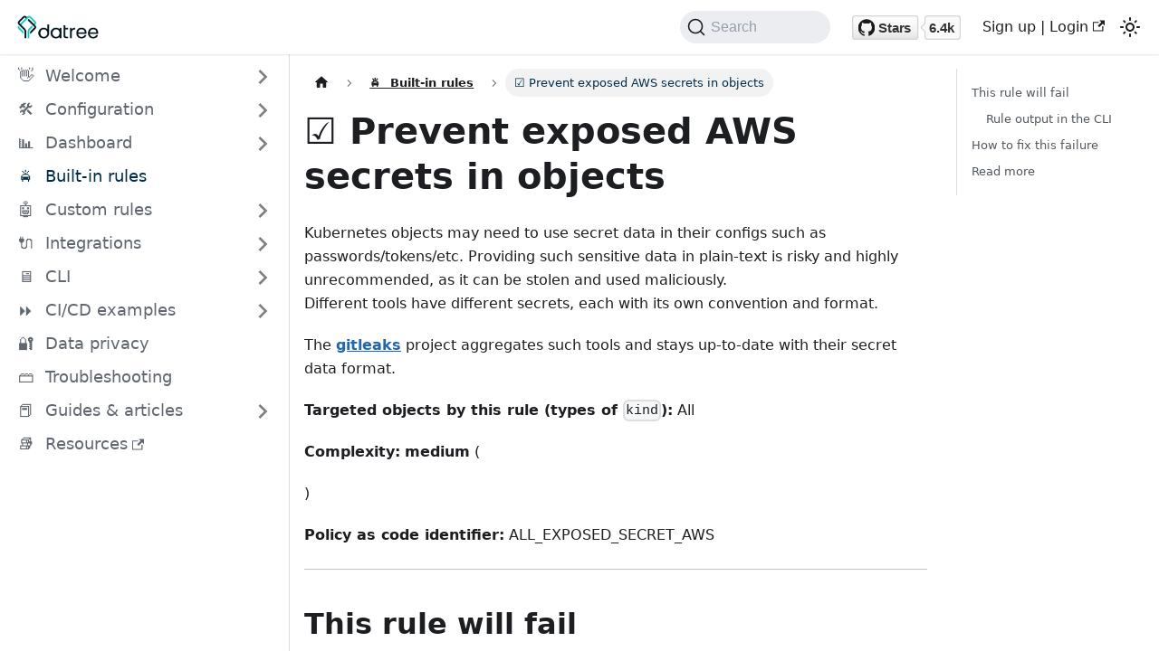

--- FILE ---
content_type: text/html; charset=utf-8
request_url: https://hub.datree.io/built-in-rules/prevent-exposed-secrets-aws
body_size: 9547
content:
<!doctype html>
<html lang="en" dir="ltr" class="docs-wrapper docs-doc-page docs-version-current plugin-docs plugin-id-default docs-doc-id-built-in-rules/prevent-exposed-secrets-aws/index">
<head>
<meta charset="UTF-8">
<meta name="generator" content="Docusaurus v2.4.0">
<title data-rh="true">☑️ Prevent exposed AWS secrets in objects | Datree docs</title><meta data-rh="true" name="viewport" content="width=device-width,initial-scale=1"><meta data-rh="true" name="twitter:card" content="summary_large_image"><meta data-rh="true" property="og:url" content="https://hub.datree.io/built-in-rules/prevent-exposed-secrets-aws"><meta data-rh="true" name="docusaurus_locale" content="en"><meta data-rh="true" name="docsearch:language" content="en"><meta data-rh="true" name="docusaurus_version" content="current"><meta data-rh="true" name="docusaurus_tag" content="docs-default-current"><meta data-rh="true" name="docsearch:version" content="current"><meta data-rh="true" name="docsearch:docusaurus_tag" content="docs-default-current"><meta data-rh="true" property="og:title" content="☑️ Prevent exposed AWS secrets in objects | Datree docs"><meta data-rh="true" name="description" content="Policy as code identifier: ALLEXPOSEDSECRET_AWS"><meta data-rh="true" property="og:description" content="Policy as code identifier: ALLEXPOSEDSECRET_AWS"><link data-rh="true" rel="icon" href="/img/favicon.png"><link data-rh="true" rel="canonical" href="https://hub.datree.io/built-in-rules/prevent-exposed-secrets-aws"><link data-rh="true" rel="alternate" href="https://hub.datree.io/built-in-rules/prevent-exposed-secrets-aws" hreflang="en"><link data-rh="true" rel="alternate" href="https://hub.datree.io/built-in-rules/prevent-exposed-secrets-aws" hreflang="x-default"><link data-rh="true" rel="preconnect" href="https://VBCXPB7UFQ-dsn.algolia.net" crossorigin="anonymous"><link rel="search" type="application/opensearchdescription+xml" title="Datree docs" href="/opensearch.xml">

<!-- Google Tag Manager -->
    <script>!function(e,t,a,n,g){e[n]=e[n]||[],e[n].push({"gtm.start":(new Date).getTime(),event:"gtm.js"});var m=t.getElementsByTagName(a)[0],r=t.createElement(a);r.async=!0,r.src="https://www.googletagmanager.com/gtm.js?id=GTM-K7BG7K2",m.parentNode.insertBefore(r,m)}(window,document,"script","dataLayer")</script>
    <!-- End Google Tag Manager --><link rel="stylesheet" href="/assets/css/styles.0edcedc2.css">
<link rel="preload" href="/assets/js/runtime~main.ca54543d.js" as="script">
<link rel="preload" href="/assets/js/main.599bad33.js" as="script">
</head>
<body class="navigation-with-keyboard">
<script>!function(){function t(t){document.documentElement.setAttribute("data-theme",t)}var e=function(){var t=null;try{t=new URLSearchParams(window.location.search).get("docusaurus-theme")}catch(t){}return t}()||function(){var t=null;try{t=localStorage.getItem("theme")}catch(t){}return t}();t(null!==e?e:"light")}()</script><div id="__docusaurus">
<div role="region" aria-label="Skip to main content"><a class="skipToContent_fXgn" href="#docusaurus_skipToContent_fallback">Skip to main content</a></div><nav aria-label="Main" class="navbar navbar--fixed-top"><div class="navbar__inner"><div class="navbar__items"><button aria-label="Toggle navigation bar" aria-expanded="false" class="navbar__toggle clean-btn" type="button"><svg width="30" height="30" viewBox="0 0 30 30" aria-hidden="true"><path stroke="currentColor" stroke-linecap="round" stroke-miterlimit="10" stroke-width="2" d="M4 7h22M4 15h22M4 23h22"></path></svg></button><a class="navbar__brand" href="/"><div class="navbar__logo"><img src="/img/datree-logo.png" alt="Datree Logo" class="themedImage_ToTc themedImage--light_HNdA"><img src="/img/logo-dark.png" alt="Datree Logo" class="themedImage_ToTc themedImage--dark_i4oU"></div></a></div><div class="navbar__items navbar__items--right"><div class="searchBox_ZlJk"><button type="button" class="DocSearch DocSearch-Button" aria-label="Search"><span class="DocSearch-Button-Container"><svg width="20" height="20" class="DocSearch-Search-Icon" viewBox="0 0 20 20"><path d="M14.386 14.386l4.0877 4.0877-4.0877-4.0877c-2.9418 2.9419-7.7115 2.9419-10.6533 0-2.9419-2.9418-2.9419-7.7115 0-10.6533 2.9418-2.9419 7.7115-2.9419 10.6533 0 2.9419 2.9418 2.9419 7.7115 0 10.6533z" stroke="currentColor" fill="none" fill-rule="evenodd" stroke-linecap="round" stroke-linejoin="round"></path></svg><span class="DocSearch-Button-Placeholder">Search</span></span><span class="DocSearch-Button-Keys"></span></button></div><a href="https://github.com/datreeio/datree" target="_blank" rel="noopener noreferrer" class="navbar__item navbar__link navbar-menu"></a><a href="https://app.datree.io" target="_blank" rel="noopener noreferrer" class="navbar__item navbar__link">Sign up | Login<svg width="13.5" height="13.5" aria-hidden="true" viewBox="0 0 24 24" class="iconExternalLink_nPIU"><path fill="currentColor" d="M21 13v10h-21v-19h12v2h-10v15h17v-8h2zm3-12h-10.988l4.035 4-6.977 7.07 2.828 2.828 6.977-7.07 4.125 4.172v-11z"></path></svg></a><div class="toggle_vylO colorModeToggle_DEke"><button class="clean-btn toggleButton_gllP toggleButtonDisabled_aARS" type="button" disabled="" title="Switch between dark and light mode (currently light mode)" aria-label="Switch between dark and light mode (currently light mode)" aria-live="polite"><svg viewBox="0 0 24 24" width="24" height="24" class="lightToggleIcon_pyhR"><path fill="currentColor" d="M12,9c1.65,0,3,1.35,3,3s-1.35,3-3,3s-3-1.35-3-3S10.35,9,12,9 M12,7c-2.76,0-5,2.24-5,5s2.24,5,5,5s5-2.24,5-5 S14.76,7,12,7L12,7z M2,13l2,0c0.55,0,1-0.45,1-1s-0.45-1-1-1l-2,0c-0.55,0-1,0.45-1,1S1.45,13,2,13z M20,13l2,0c0.55,0,1-0.45,1-1 s-0.45-1-1-1l-2,0c-0.55,0-1,0.45-1,1S19.45,13,20,13z M11,2v2c0,0.55,0.45,1,1,1s1-0.45,1-1V2c0-0.55-0.45-1-1-1S11,1.45,11,2z M11,20v2c0,0.55,0.45,1,1,1s1-0.45,1-1v-2c0-0.55-0.45-1-1-1C11.45,19,11,19.45,11,20z M5.99,4.58c-0.39-0.39-1.03-0.39-1.41,0 c-0.39,0.39-0.39,1.03,0,1.41l1.06,1.06c0.39,0.39,1.03,0.39,1.41,0s0.39-1.03,0-1.41L5.99,4.58z M18.36,16.95 c-0.39-0.39-1.03-0.39-1.41,0c-0.39,0.39-0.39,1.03,0,1.41l1.06,1.06c0.39,0.39,1.03,0.39,1.41,0c0.39-0.39,0.39-1.03,0-1.41 L18.36,16.95z M19.42,5.99c0.39-0.39,0.39-1.03,0-1.41c-0.39-0.39-1.03-0.39-1.41,0l-1.06,1.06c-0.39,0.39-0.39,1.03,0,1.41 s1.03,0.39,1.41,0L19.42,5.99z M7.05,18.36c0.39-0.39,0.39-1.03,0-1.41c-0.39-0.39-1.03-0.39-1.41,0l-1.06,1.06 c-0.39,0.39-0.39,1.03,0,1.41s1.03,0.39,1.41,0L7.05,18.36z"></path></svg><svg viewBox="0 0 24 24" width="24" height="24" class="darkToggleIcon_wfgR"><path fill="currentColor" d="M9.37,5.51C9.19,6.15,9.1,6.82,9.1,7.5c0,4.08,3.32,7.4,7.4,7.4c0.68,0,1.35-0.09,1.99-0.27C17.45,17.19,14.93,19,12,19 c-3.86,0-7-3.14-7-7C5,9.07,6.81,6.55,9.37,5.51z M12,3c-4.97,0-9,4.03-9,9s4.03,9,9,9s9-4.03,9-9c0-0.46-0.04-0.92-0.1-1.36 c-0.98,1.37-2.58,2.26-4.4,2.26c-2.98,0-5.4-2.42-5.4-5.4c0-1.81,0.89-3.42,2.26-4.4C12.92,3.04,12.46,3,12,3L12,3z"></path></svg></button></div></div></div><div role="presentation" class="navbar-sidebar__backdrop"></div></nav><div id="docusaurus_skipToContent_fallback" class="main-wrapper mainWrapper_z2l0 docsWrapper_BCFX"><button aria-label="Scroll back to top" class="clean-btn theme-back-to-top-button backToTopButton_sjWU" type="button"></button><div class="docPage__5DB"><aside class="theme-doc-sidebar-container docSidebarContainer_b6E3"><div class="sidebarViewport_Xe31"><div class="sidebar_njMd"><nav aria-label="Docs sidebar" class="menu thin-scrollbar menu_SIkG"><ul class="theme-doc-sidebar-menu menu__list"><li class="theme-doc-sidebar-item-category theme-doc-sidebar-item-category-level-1 menu__list-item menu__list-item--collapsed"><div class="menu__list-item-collapsible"><a class="menu__link menu__link--sublist menu__link--sublist-caret" aria-expanded="false" href="/">👋  Welcome</a></div></li><li class="theme-doc-sidebar-item-category theme-doc-sidebar-item-category-level-1 menu__list-item menu__list-item--collapsed"><div class="menu__list-item-collapsible"><a class="menu__link menu__link--sublist menu__link--sublist-caret" aria-expanded="false" href="/configuration/overview">🛠️  Configuration</a></div></li><li class="theme-doc-sidebar-item-category theme-doc-sidebar-item-category-level-1 menu__list-item menu__list-item--collapsed"><div class="menu__list-item-collapsible"><a class="menu__link menu__link--sublist menu__link--sublist-caret" aria-expanded="false" href="/dashboard/clusters">📊  Dashboard</a></div></li><li class="theme-doc-sidebar-item-category theme-doc-sidebar-item-category-level-1 menu__list-item built-in-rules-navbar-items"><div class="menu__list-item-collapsible"><a class="menu__link menu__link--active" href="/built-in-rules">🚔  Built-in rules</a></div><ul style="display:block;overflow:visible;height:auto" class="menu__list"><li class="theme-doc-sidebar-item-link theme-doc-sidebar-item-link-level-2 menu__list-item"><a class="menu__link" tabindex="0" href="/built-in-rules/prevent-deprecated-k8s-api-116">☑️ Prevent deprecated APIs in Kubernetes v1.16</a></li><li class="theme-doc-sidebar-item-link theme-doc-sidebar-item-link-level-2 menu__list-item"><a class="menu__link" tabindex="0" href="/built-in-rules/prevent-deprecated-k8s-api-117">☑️ Prevent deprecated APIs in Kubernetes v1.17</a></li><li class="theme-doc-sidebar-item-link theme-doc-sidebar-item-link-level-2 menu__list-item"><a class="menu__link" tabindex="0" href="/built-in-rules/prevent-deprecated-k8s-api-116">☑️ Prevent deprecated APIs in Kubernetes v1.16</a></li><li class="theme-doc-sidebar-item-link theme-doc-sidebar-item-link-level-2 menu__list-item"><a class="menu__link" tabindex="0" href="/built-in-rules/prevent-deprecated-k8s-api-117">☑️ Prevent deprecated APIs in Kubernetes v1.17</a></li><li class="theme-doc-sidebar-item-link theme-doc-sidebar-item-link-level-2 menu__list-item"><a class="menu__link" tabindex="0" href="/built-in-rules/prevent-deprecated-api-119">☑️ Prevent use of deprecated APIs in Kubernetes v1.19</a></li><li class="theme-doc-sidebar-item-link theme-doc-sidebar-item-link-level-2 menu__list-item"><a class="menu__link" tabindex="0" href="/built-in-rules/prevent-deprecated-api-121">☑️ Prevent use of deprecated APIs in Kubernetes v1.21</a></li><li class="theme-doc-sidebar-item-link theme-doc-sidebar-item-link-level-2 menu__list-item"><a class="menu__link" tabindex="0" href="/built-in-rules/prevent-deprecated-api-122">☑️ Prevent use of deprecated APIs in Kubernetes v1.22</a></li><li class="theme-doc-sidebar-item-link theme-doc-sidebar-item-link-level-2 menu__list-item"><a class="menu__link" tabindex="0" href="/built-in-rules/prevent-deprecated-api-123">☑️ Prevent use of deprecated APIs in Kubernetes v1.23</a></li><li class="theme-doc-sidebar-item-link theme-doc-sidebar-item-link-level-2 menu__list-item"><a class="menu__link" tabindex="0" href="/built-in-rules/prevent-deprecated-api-124">☑️ Prevent use of deprecated APIs in Kubernetes v1.24</a></li><li class="theme-doc-sidebar-item-link theme-doc-sidebar-item-link-level-2 menu__list-item"><a class="menu__link" tabindex="0" href="/built-in-rules/ensure-read-only-filesystem">☑️ Ensure each container has a read-only root filesystem</a></li><li class="theme-doc-sidebar-item-link theme-doc-sidebar-item-link-level-2 menu__list-item"><a class="menu__link" tabindex="0" href="/built-in-rules/prevent-accessing-host-files-by-using-high-gids">☑️ Prevent containers from accessing host files by using high GIDs</a></li><li class="theme-doc-sidebar-item-link theme-doc-sidebar-item-link-level-2 menu__list-item"><a class="menu__link" tabindex="0" href="/built-in-rules/prevent-accessing-underlying-host">☑️ Prevent containers from accessing the underlying host</a></li><li class="theme-doc-sidebar-item-link theme-doc-sidebar-item-link-level-2 menu__list-item"><a class="menu__link" tabindex="0" href="/built-in-rules/prevent-allowing-command-execution">☑️ Prevent containers from allowing command execution</a></li><li class="theme-doc-sidebar-item-link theme-doc-sidebar-item-link-level-2 menu__list-item"><a class="menu__link" tabindex="0" href="/built-in-rules/prevent-escalating-privileges">☑️ Prevent containers from escalating privileges</a></li><li class="theme-doc-sidebar-item-link theme-doc-sidebar-item-link-level-2 menu__list-item"><a class="menu__link" tabindex="0" href="/built-in-rules/prevent-insecure-capabilities">☑️ Prevent containers from having insecure capabilities</a></li><li class="theme-doc-sidebar-item-link theme-doc-sidebar-item-link-level-2 menu__list-item"><a class="menu__link" tabindex="0" href="/built-in-rules/prevent-insecurely-exposing-workload">☑️ Prevent containers from insecurely exposing workload</a></li><li class="theme-doc-sidebar-item-link theme-doc-sidebar-item-link-level-2 menu__list-item"><a class="menu__link" tabindex="0" href="/built-in-rules/prevent-running-with-root-privileges">☑️ Prevent container from running with root privileges</a></li><li class="theme-doc-sidebar-item-link theme-doc-sidebar-item-link-level-2 menu__list-item"><a class="menu__link" tabindex="0" href="/built-in-rules/prevent-service-account-token-auto-mount">☑️ Prevent service account token auto-mounting on pods</a></li><li class="theme-doc-sidebar-item-link theme-doc-sidebar-item-link-level-2 menu__list-item"><a class="menu__link" tabindex="0" href="/built-in-rules/ensure-env-label">☑️ Ensure Deployment has a configured `env` label</a></li><li class="theme-doc-sidebar-item-link theme-doc-sidebar-item-link-level-2 menu__list-item"><a class="menu__link" tabindex="0" href="/built-in-rules/ensure-labels-value-valid">☑️ Ensure workload has valid label values</a></li><li class="theme-doc-sidebar-item-link theme-doc-sidebar-item-link-level-2 menu__list-item"><a class="menu__link" tabindex="0" href="/built-in-rules/ensure-minimum-two-replicas">☑️ Ensure Deployment has more than one replica configured</a></li><li class="theme-doc-sidebar-item-link theme-doc-sidebar-item-link-level-2 menu__list-item"><a class="menu__link" tabindex="0" href="/built-in-rules/ensure-owner-label">☑️ Ensure workload has a configured `owner` label</a></li><li class="theme-doc-sidebar-item-link theme-doc-sidebar-item-link-level-2 menu__list-item"><a class="menu__link" tabindex="0" href="/built-in-rules/ensure-valid-restart-policy">☑️ Ensure deployment-like resource is using a valid restart policy</a></li><li class="theme-doc-sidebar-item-link theme-doc-sidebar-item-link-level-2 menu__list-item"><a class="menu__link" tabindex="0" href="/built-in-rules/prevent-default-namespace">☑️ Prevent workload from using the default namespace</a></li><li class="theme-doc-sidebar-item-link theme-doc-sidebar-item-link-level-2 menu__list-item"><a class="menu__link" tabindex="0" href="/built-in-rules/ensure-application-and-appproject-are-part-of-the-argocd-namespace">☑️ Ensure Application and AppProject are part of the argocd namespace</a></li><li class="theme-doc-sidebar-item-link theme-doc-sidebar-item-link-level-2 menu__list-item"><a class="menu__link" tabindex="0" href="/built-in-rules/ensure-configmap-is-recognized-by-argocd">☑️ Ensure ConfigMap is recognized by ArgoCD</a></li><li class="theme-doc-sidebar-item-link theme-doc-sidebar-item-link-level-2 menu__list-item"><a class="menu__link" tabindex="0" href="/built-in-rules/ensure-rollout-allows-broadcasting-ip-table-changes">☑️ Ensure Rollout allows broadcasting IP table changes</a></li><li class="theme-doc-sidebar-item-link theme-doc-sidebar-item-link-level-2 menu__list-item"><a class="menu__link" tabindex="0" href="/built-in-rules/ensure-rollout-has-revision-history-set">☑️ Ensure Rollout has revision history set</a></li><li class="theme-doc-sidebar-item-link theme-doc-sidebar-item-link-level-2 menu__list-item"><a class="menu__link" tabindex="0" href="/built-in-rules/ensure-rollout-pause-step-has-a-configured-duration">☑️ Ensure Rollout pause step has a configured duration</a></li><li class="theme-doc-sidebar-item-link theme-doc-sidebar-item-link-level-2 menu__list-item"><a class="menu__link" tabindex="0" href="/built-in-rules/ensure-rollout-that-is-marked-as-degraded-scales-down-replicaset">☑️ Ensure Rollout that is marked as degraded scales down ReplicaSet</a></li><li class="theme-doc-sidebar-item-link theme-doc-sidebar-item-link-level-2 menu__list-item"><a class="menu__link" tabindex="0" href="/built-in-rules/ensure-workflow-dag-fail-fast-on-node-failure">☑️ Ensure Workflow DAG fail-fast on node failure</a></li><li class="theme-doc-sidebar-item-link theme-doc-sidebar-item-link-level-2 menu__list-item"><a class="menu__link" tabindex="0" href="/built-in-rules/ensure-workflow-retry-policy-catches-relevant-errors-only">☑️ Ensure Workflow retry policy catches relevant errors only</a></li><li class="theme-doc-sidebar-item-link theme-doc-sidebar-item-link-level-2 menu__list-item"><a class="menu__link" tabindex="0" href="/built-in-rules/prevent-workflow-from-having-an-empty-retry-strategy">☑️ Prevent Workflow from having an empty retry strategy</a></li><li class="theme-doc-sidebar-item-link theme-doc-sidebar-item-link-level-2 menu__list-item"><a class="menu__link" tabindex="0" href="/built-in-rules/prevent-workflow-pods-from-using-the-default-service-account">☑️ Prevent Workflow pods from using the default service account</a></li><li class="theme-doc-sidebar-item-link theme-doc-sidebar-item-link-level-2 menu__list-item"><a class="menu__link" tabindex="0" href="/built-in-rules/ensure-cpu-limit">☑️ Ensure each container has a configured CPU limit</a></li><li class="theme-doc-sidebar-item-link theme-doc-sidebar-item-link-level-2 menu__list-item"><a class="menu__link" tabindex="0" href="/built-in-rules/ensure-cpu-request">☑️ Ensure each container has a configured CPU request</a></li><li class="theme-doc-sidebar-item-link theme-doc-sidebar-item-link-level-2 menu__list-item"><a class="menu__link" tabindex="0" href="/built-in-rules/ensure-digest-tag">☑️ Ensure each container image has a digest tag</a></li><li class="theme-doc-sidebar-item-link theme-doc-sidebar-item-link-level-2 menu__list-item"><a class="menu__link" tabindex="0" href="/built-in-rules/ensure-image-pinned-version">☑️ Ensure each container image has a pinned (tag) version</a></li><li class="theme-doc-sidebar-item-link theme-doc-sidebar-item-link-level-2 menu__list-item"><a class="menu__link" tabindex="0" href="/built-in-rules/ensure-liveness-probe">☑️ Ensure each container has a configured liveness probe</a></li><li class="theme-doc-sidebar-item-link theme-doc-sidebar-item-link-level-2 menu__list-item"><a class="menu__link" tabindex="0" href="/built-in-rules/ensure-memory-limit">☑️ Ensure each container has a configured memory limit</a></li><li class="theme-doc-sidebar-item-link theme-doc-sidebar-item-link-level-2 menu__list-item"><a class="menu__link" tabindex="0" href="/built-in-rules/ensure-memory-request">☑️ Ensure each container has a configured memory request</a></li><li class="theme-doc-sidebar-item-link theme-doc-sidebar-item-link-level-2 menu__list-item"><a class="menu__link" tabindex="0" href="/built-in-rules/ensure-readiness-probe">☑️ Ensure each container has a configured readiness probe</a></li><li class="theme-doc-sidebar-item-link theme-doc-sidebar-item-link-level-2 menu__list-item"><a class="menu__link" tabindex="0" href="/built-in-rules/prevent-mounting-docker-socket">☑️ Prevent containers from mounting Docker socket</a></li><li class="theme-doc-sidebar-item-link theme-doc-sidebar-item-link-level-2 menu__list-item"><a class="menu__link" tabindex="0" href="/built-in-rules/prevent-privileged-containers">☑️ Prevent containers from having root access capabilities</a></li><li class="theme-doc-sidebar-item-link theme-doc-sidebar-item-link-level-2 menu__list-item"><a class="menu__link" tabindex="0" href="/built-in-rules/prevent-uid-conflicts">☑️ Prevent containers from accessing host files by using high UIDs</a></li><li class="theme-doc-sidebar-item-link theme-doc-sidebar-item-link-level-2 menu__list-item"><a class="menu__link" tabindex="0" href="/built-in-rules/prevent-using-host-ipc">☑️ Prevent containers from sharing the host&#x27;s IPC namespace</a></li><li class="theme-doc-sidebar-item-link theme-doc-sidebar-item-link-level-2 menu__list-item"><a class="menu__link" tabindex="0" href="/built-in-rules/prevent-using-host-network">☑️ Prevent containers from sharing the host’s network namespace</a></li><li class="theme-doc-sidebar-item-link theme-doc-sidebar-item-link-level-2 menu__list-item"><a class="menu__link" tabindex="0" href="/built-in-rules/prevent-using-host-pid">☑️ Prevent containers from sharing the host&#x27;s PID namespace</a></li><li class="theme-doc-sidebar-item-link theme-doc-sidebar-item-link-level-2 menu__list-item"><a class="menu__link" tabindex="0" href="/built-in-rules/ensure-initial-probe-delay">☑️ Ensure each container probe has an initial delay configured</a></li><li class="theme-doc-sidebar-item-link theme-doc-sidebar-item-link-level-2 menu__list-item"><a class="menu__link" tabindex="0" href="/built-in-rules/ensure-probe-frequency">☑️ Ensure each container probe has a configured frequency</a></li><li class="theme-doc-sidebar-item-link theme-doc-sidebar-item-link-level-2 menu__list-item"><a class="menu__link" tabindex="0" href="/built-in-rules/ensure-probe-timeout">☑️ Ensure each container probe has a configured timeout</a></li><li class="theme-doc-sidebar-item-link theme-doc-sidebar-item-link-level-2 menu__list-item"><a class="menu__link" tabindex="0" href="/built-in-rules/ensure-probe-min-success-threshold">☑️ Ensure each container probe has a configured minimum success threshold</a></li><li class="theme-doc-sidebar-item-link theme-doc-sidebar-item-link-level-2 menu__list-item"><a class="menu__link" tabindex="0" href="/built-in-rules/ensure-probe-failure-threshold">☑️ Ensure each container probe has a configured failure threshold</a></li><li class="theme-doc-sidebar-item-link theme-doc-sidebar-item-link-level-2 menu__list-item"><a class="menu__link" tabindex="0" href="/built-in-rules/ensure-prestop">☑️ Ensure each container has a configured pre-stop hook</a></li><li class="theme-doc-sidebar-item-link theme-doc-sidebar-item-link-level-2 menu__list-item"><a class="menu__link" tabindex="0" href="/built-in-rules/prevent-system-call-privileges">☑️ Prevent containers from having unnecessary system call privileges</a></li><li class="theme-doc-sidebar-item-link theme-doc-sidebar-item-link-level-2 menu__list-item"><a class="menu__link" tabindex="0" href="/built-in-rules/ensure-cronjob-deadline">☑️ Ensure CronJob has a configured deadline</a></li><li class="theme-doc-sidebar-item-link theme-doc-sidebar-item-link-level-2 menu__list-item"><a class="menu__link" tabindex="0" href="/built-in-rules/ensure-cronjob-scheduler-valid">☑️ Ensure CronJob scheduler is valid</a></li><li class="theme-doc-sidebar-item-link theme-doc-sidebar-item-link-level-2 menu__list-item"><a class="menu__link" tabindex="0" href="/built-in-rules/prevent-cronjob-concurrency">☑️ Prevent CronJob from executing jobs concurrently</a></li><li class="theme-doc-sidebar-item-link theme-doc-sidebar-item-link-level-2 menu__list-item"><a class="menu__link" tabindex="0" href="/built-in-rules">Built in rules</a></li><li class="theme-doc-sidebar-item-link theme-doc-sidebar-item-link-level-2 menu__list-item"><a class="menu__link" tabindex="0" href="/built-in-rules/prevent-ingress-forwarding-traffic-to-single-container">☑️ Prevent Ingress from forwarding all traffic to a single container</a></li><li class="theme-doc-sidebar-item-link theme-doc-sidebar-item-link-level-2 menu__list-item"><a class="menu__link" tabindex="0" href="/built-in-rules/prevent-node-port">☑️ Prevent Service from exposing node port</a></li><li class="theme-doc-sidebar-item-link theme-doc-sidebar-item-link-level-2 menu__list-item"><a class="menu__link" tabindex="0" href="/built-in-rules/ensure-resource-name">☑️ Ensure resource has a valid configured name</a></li><li class="theme-doc-sidebar-item-link theme-doc-sidebar-item-link-level-2 menu__list-item"><a class="menu__link" tabindex="0" href="/built-in-rules/ensure-hpa-maximum-replicas">☑️ Ensure HPA has maximum replicas configured</a></li><li class="theme-doc-sidebar-item-link theme-doc-sidebar-item-link-level-2 menu__list-item"><a class="menu__link" tabindex="0" href="/built-in-rules/ensure-hpa-minimum-replicas">☑️ Ensure HPA has minimum replicas configured</a></li><li class="theme-doc-sidebar-item-link theme-doc-sidebar-item-link-level-2 menu__list-item"><a class="menu__link" tabindex="0" href="/built-in-rules/prevent-naked-pods">☑️ Prevent deploying naked pods</a></li><li class="theme-doc-sidebar-item-link theme-doc-sidebar-item-link-level-2 menu__list-item"><a class="menu__link" tabindex="0" href="/built-in-rules/prevent-configmap-security-vulnerability-cve-2021-25742">☑️ Prevent ConfigMap security vulnerability (CVE-2021-25742)</a></li><li class="theme-doc-sidebar-item-link theme-doc-sidebar-item-link-level-2 menu__list-item"><a class="menu__link" tabindex="0" href="/built-in-rules/prevent-container-security-vulnerability-cve-2021-25741">☑️ Prevent container security vulnerability (CVE-2021-25741)</a></li><li class="theme-doc-sidebar-item-link theme-doc-sidebar-item-link-level-2 menu__list-item"><a class="menu__link" tabindex="0" href="/built-in-rules/prevent-endpointslice-validation-from-enabling-host-network-hijack-cve-2021-25737">☑️ Prevent EndpointSlice validation from enabling host network hijack (CVE-2021-25737)</a></li><li class="theme-doc-sidebar-item-link theme-doc-sidebar-item-link-level-2 menu__list-item"><a class="menu__link" tabindex="0" href="/built-in-rules/prevent-ingress-security-vulnerability-cve-2021-25742">☑️ Prevent Ingress security vulnerability (CVE-2021-25742)</a></li><li class="theme-doc-sidebar-item-link theme-doc-sidebar-item-link-level-2 menu__list-item"><a class="menu__link" tabindex="0" href="/built-in-rules/prevent-exposed-secrets-bitbucket">☑️ Prevent exposed BitBucket secrets in objects</a></li><li class="theme-doc-sidebar-item-link theme-doc-sidebar-item-link-level-2 menu__list-item"><a class="menu__link" tabindex="0" href="/built-in-rules/prevent-exposed-secrets-datadog">☑️ Prevent exposed Datadog secrets in objects</a></li><li class="theme-doc-sidebar-item-link theme-doc-sidebar-item-link-level-2 menu__list-item"><a class="menu__link" tabindex="0" href="/built-in-rules/prevent-exposed-secrets-gcp">☑️ Prevent exposed GCP secrets in objects</a></li><li class="theme-doc-sidebar-item-link theme-doc-sidebar-item-link-level-2 menu__list-item"><a class="menu__link menu__link--active" aria-current="page" tabindex="0" href="/built-in-rules/prevent-exposed-secrets-aws">☑️ Prevent exposed AWS secrets in objects</a></li><li class="theme-doc-sidebar-item-link theme-doc-sidebar-item-link-level-2 menu__list-item"><a class="menu__link" tabindex="0" href="/built-in-rules/prevent-exposed-secrets-github">☑️ Prevent exposed GitHub secrets in objects</a></li><li class="theme-doc-sidebar-item-link theme-doc-sidebar-item-link-level-2 menu__list-item"><a class="menu__link" tabindex="0" href="/built-in-rules/prevent-exposed-secrets-gitlab">☑️ Prevent exposed GitLab secrets in objects</a></li><li class="theme-doc-sidebar-item-link theme-doc-sidebar-item-link-level-2 menu__list-item"><a class="menu__link" tabindex="0" href="/built-in-rules/prevent-exposed-secrets-terraform">☑️ Prevent exposed Terraform secrets in objects</a></li><li class="theme-doc-sidebar-item-link theme-doc-sidebar-item-link-level-2 menu__list-item"><a class="menu__link" tabindex="0" href="/built-in-rules/prevent-exposed-secrets-heroku">☑️ Prevent exposed Heroku secrets in objects</a></li><li class="theme-doc-sidebar-item-link theme-doc-sidebar-item-link-level-2 menu__list-item"><a class="menu__link" tabindex="0" href="/built-in-rules/prevent-exposed-secrets-jwt">☑️ Prevent exposed JWT secrets in objects</a></li><li class="theme-doc-sidebar-item-link theme-doc-sidebar-item-link-level-2 menu__list-item"><a class="menu__link" tabindex="0" href="/built-in-rules/prevent-exposed-secrets-launchdarkly">☑️ Prevent exposed LaunchDarkly secrets in objects</a></li><li class="theme-doc-sidebar-item-link theme-doc-sidebar-item-link-level-2 menu__list-item"><a class="menu__link" tabindex="0" href="/built-in-rules/prevent-exposed-secrets-newrelic">☑️ Prevent exposed  New Relic secrets inobjects</a></li><li class="theme-doc-sidebar-item-link theme-doc-sidebar-item-link-level-2 menu__list-item"><a class="menu__link" tabindex="0" href="/built-in-rules/prevent-exposed-secrets-npm">☑️ Prevent exposed npm secrets in objects</a></li><li class="theme-doc-sidebar-item-link theme-doc-sidebar-item-link-level-2 menu__list-item"><a class="menu__link" tabindex="0" href="/built-in-rules/prevent-exposed-secrets-okta">☑️ Prevent exposed Okta secrets in objects</a></li><li class="theme-doc-sidebar-item-link theme-doc-sidebar-item-link-level-2 menu__list-item"><a class="menu__link" tabindex="0" href="/built-in-rules/prevent-exposed-secrets-stripe">☑️ Prevent exposed Stripe secrets in objects</a></li><li class="theme-doc-sidebar-item-link theme-doc-sidebar-item-link-level-2 menu__list-item"><a class="menu__link" tabindex="0" href="/built-in-rules/prevent-exposed-secrets-sumologic">☑️ Prevent exposed SumoLogic secrets in objects</a></li><li class="theme-doc-sidebar-item-link theme-doc-sidebar-item-link-level-2 menu__list-item"><a class="menu__link" tabindex="0" href="/built-in-rules/prevent-exposed-secrets-twilio">☑️ Prevent exposed Twilio secrets in objects</a></li><li class="theme-doc-sidebar-item-link theme-doc-sidebar-item-link-level-2 menu__list-item"><a class="menu__link" tabindex="0" href="/built-in-rules/prevent-exposed-secrets-vault">☑️ Prevent exposed Vault secrets in objects</a></li><li class="theme-doc-sidebar-item-link theme-doc-sidebar-item-link-level-2 menu__list-item"><a class="menu__link" tabindex="0" href="/built-in-rules/prevent-exposed-secrets-privatekey">☑️ Prevent exposed private keys in objects</a></li><li class="theme-doc-sidebar-item-link theme-doc-sidebar-item-link-level-2 menu__list-item"><a class="menu__link" tabindex="0" href="/built-in-rules/ensure-no-cpu-limit">☑️ Ensure each container fully utilizes CPU with no limitations</a></li><li class="theme-doc-sidebar-item-link theme-doc-sidebar-item-link-level-2 menu__list-item"><a class="menu__link" tabindex="0" href="/built-in-rules/ensure-memory-request-limit-equal">☑️ Ensure container memory request and memory limit are equal</a></li><li class="theme-doc-sidebar-item-link theme-doc-sidebar-item-link-level-2 menu__list-item"><a class="menu__link" tabindex="0" href="/built-in-rules/ensure-containers-limited-capabilities">☑️ Ensure containers have limited capabilities</a></li><li class="theme-doc-sidebar-item-link theme-doc-sidebar-item-link-level-2 menu__list-item"><a class="menu__link" tabindex="0" href="/built-in-rules/ensure-replicas-different-nodes">☑️ Ensure multiple replicas run on different nodes</a></li><li class="theme-doc-sidebar-item-link theme-doc-sidebar-item-link-level-2 menu__list-item"><a class="menu__link" tabindex="0" href="/built-in-rules/prevent-pods-becoming-unschedulable">☑️ Prevent pods from becoming unschedulable</a></li><li class="theme-doc-sidebar-item-link theme-doc-sidebar-item-link-level-2 menu__list-item"><a class="menu__link" tabindex="0" href="/built-in-rules/prevent-windows-containers-unnecessary-privileges">☑️ Prevent Windows containers from running with unnecessary privileges</a></li><li class="theme-doc-sidebar-item-link theme-doc-sidebar-item-link-level-2 menu__list-item"><a class="menu__link" tabindex="0" href="/built-in-rules/prevent-selinux-containers-unnecessary-privileges">☑️ Prevent SELinux containers from running with unnecessary privileges</a></li><li class="theme-doc-sidebar-item-link theme-doc-sidebar-item-link-level-2 menu__list-item"><a class="menu__link" tabindex="0" href="/built-in-rules/prevent-selinux-containers-user">☑️ Prevent SELinux containers from setting a user</a></li><li class="theme-doc-sidebar-item-link theme-doc-sidebar-item-link-level-2 menu__list-item"><a class="menu__link" tabindex="0" href="/built-in-rules/prevent-selinux-containers-role">☑️ Prevent SELinux containers from setting a role</a></li><li class="theme-doc-sidebar-item-link theme-doc-sidebar-item-link-level-2 menu__list-item"><a class="menu__link" tabindex="0" href="/built-in-rules/ensure-hostpath-mounts-readonly">☑️ Ensure hostPath volume mounts are read-only</a></li><li class="theme-doc-sidebar-item-link theme-doc-sidebar-item-link-level-2 menu__list-item"><a class="menu__link" tabindex="0" href="/built-in-rules/prevent-cluster-admin-role">☑️ Prevent use of the `cluster-admin` role</a></li><li class="theme-doc-sidebar-item-link theme-doc-sidebar-item-link-level-2 menu__list-item"><a class="menu__link" tabindex="0" href="/built-in-rules/prevent-access-to-secrets">☑️ Prevent access to secrets</a></li><li class="theme-doc-sidebar-item-link theme-doc-sidebar-item-link-level-2 menu__list-item"><a class="menu__link" tabindex="0" href="/built-in-rules/prevent-wildcards-role-clusterrole">☑️ Prevent use of wildcards in Roles and ClusterRoles</a></li><li class="theme-doc-sidebar-item-link theme-doc-sidebar-item-link-level-2 menu__list-item"><a class="menu__link" tabindex="0" href="/built-in-rules/prevent-secrets-as-env-variables">☑️ Prevent use of secrets as environment variables</a></li><li class="theme-doc-sidebar-item-link theme-doc-sidebar-item-link-level-2 menu__list-item"><a class="menu__link" tabindex="0" href="/built-in-rules/ensure-seccomp-profile-default">☑️ Ensure seccomp profile is set to docker/default or runtime/default</a></li><li class="theme-doc-sidebar-item-link theme-doc-sidebar-item-link-level-2 menu__list-item"><a class="menu__link" tabindex="0" href="/built-in-rules/ensure-containers-pods-security-context">☑️ Ensure containers and pods have a configured security context</a></li><li class="theme-doc-sidebar-item-link theme-doc-sidebar-item-link-level-2 menu__list-item"><a class="menu__link" tabindex="0" href="/built-in-rules/prevent-access-create-pods">☑️ Prevent access to create pods</a></li><li class="theme-doc-sidebar-item-link theme-doc-sidebar-item-link-level-2 menu__list-item"><a class="menu__link" tabindex="0" href="/built-in-rules/ensure-default-service-account-not-used">☑️ Ensure that default service accounts are not actively used</a></li><li class="theme-doc-sidebar-item-link theme-doc-sidebar-item-link-level-2 menu__list-item"><a class="menu__link" tabindex="0" href="/built-in-rules/prevent-containers-net-raw-capability">☑️ Prevent the admission of containers with the NET_RAW capability</a></li><li class="theme-doc-sidebar-item-link theme-doc-sidebar-item-link-level-2 menu__list-item"><a class="menu__link" tabindex="0" href="/built-in-rules/prevent-system-masters-group">☑️ Prevent use of the system:masters group</a></li><li class="theme-doc-sidebar-item-link theme-doc-sidebar-item-link-level-2 menu__list-item"><a class="menu__link" tabindex="0" href="/built-in-rules/prevent-role-privilege-escalation">☑️ Prevent role privilege escalation</a></li><li class="theme-doc-sidebar-item-link theme-doc-sidebar-item-link-level-2 menu__list-item"><a class="menu__link" tabindex="0" href="/built-in-rules/prevent-removed-api-122">☑️ Prevent use of removed APIs in Kubernetes v1.22</a></li><li class="theme-doc-sidebar-item-link theme-doc-sidebar-item-link-level-2 menu__list-item"><a class="menu__link" tabindex="0" href="/built-in-rules/prevent-removed-api-123">☑️ Prevent use of removed APIs in Kubernetes v1.23</a></li><li class="theme-doc-sidebar-item-link theme-doc-sidebar-item-link-level-2 menu__list-item"><a class="menu__link" tabindex="0" href="/built-in-rules/prevent-removed-api-124">☑️ Prevent use of removed APIs in Kubernetes v1.24</a></li><li class="theme-doc-sidebar-item-link theme-doc-sidebar-item-link-level-2 menu__list-item"><a class="menu__link" tabindex="0" href="/built-in-rules/prevent-removed-api-125">☑️ Prevent use of removed APIs in Kubernetes v1.25</a></li><li class="theme-doc-sidebar-item-link theme-doc-sidebar-item-link-level-2 menu__list-item"><a class="menu__link" tabindex="0" href="/built-in-rules/prevent-removed-api-126">☑️ Prevent use of removed APIs in Kubernetes v1.26</a></li><li class="theme-doc-sidebar-item-link theme-doc-sidebar-item-link-level-2 menu__list-item"><a class="menu__link" tabindex="0" href="/built-in-rules/prevent-removed-api-127">☑️ Prevent use of removed APIs in Kubernetes v1.27</a></li></ul></li><li class="theme-doc-sidebar-item-category theme-doc-sidebar-item-category-level-1 menu__list-item menu__list-item--collapsed"><div class="menu__list-item-collapsible"><a class="menu__link menu__link--sublist menu__link--sublist-caret" aria-expanded="false" href="/custom-rules/custom-rules-overview">🤖  Custom rules</a></div></li><li class="theme-doc-sidebar-item-category theme-doc-sidebar-item-category-level-1 menu__list-item menu__list-item--collapsed"><div class="menu__list-item-collapsible"><a class="menu__link menu__link--sublist" aria-expanded="false" href="/integrations">🔌  Integrations</a><button aria-label="Toggle the collapsible sidebar category &#x27;🔌  Integrations&#x27;" type="button" class="clean-btn menu__caret"></button></div></li><li class="theme-doc-sidebar-item-category theme-doc-sidebar-item-category-level-1 menu__list-item menu__list-item--collapsed"><div class="menu__list-item-collapsible"><a class="menu__link menu__link--sublist menu__link--sublist-caret" aria-expanded="false" href="/cli/getting-started">🖥  CLI</a></div></li><li class="theme-doc-sidebar-item-category theme-doc-sidebar-item-category-level-1 menu__list-item menu__list-item--collapsed"><div class="menu__list-item-collapsible"><a class="menu__link menu__link--sublist" aria-expanded="false" href="/cicd-examples">⏩  CI/CD examples</a><button aria-label="Toggle the collapsible sidebar category &#x27;⏩  CI/CD examples&#x27;" type="button" class="clean-btn menu__caret"></button></div></li><li class="theme-doc-sidebar-item-link theme-doc-sidebar-item-link-level-1 menu__list-item"><a class="menu__link" href="/data-privacy">🔐  Data privacy</a></li><li class="theme-doc-sidebar-item-link theme-doc-sidebar-item-link-level-1 menu__list-item"><a class="menu__link" href="/troubleshooting">🗃️  Troubleshooting</a></li><li class="theme-doc-sidebar-item-category theme-doc-sidebar-item-category-level-1 menu__list-item menu__list-item--collapsed"><div class="menu__list-item-collapsible"><a class="menu__link menu__link--sublist menu__link--sublist-caret" aria-expanded="false" href="/guides/integration-guide">📕  Guides &amp; articles</a></div></li><li class="theme-doc-sidebar-item-link theme-doc-sidebar-item-link-level-1 menu__list-item"><a href="https://github.com/datreeio/awesome-datree/blob/main/README.md" target="_blank" rel="noopener noreferrer" class="menu__link menuExternalLink_NmtK">📚  Resources<svg width="13.5" height="13.5" aria-hidden="true" viewBox="0 0 24 24" class="iconExternalLink_nPIU"><path fill="currentColor" d="M21 13v10h-21v-19h12v2h-10v15h17v-8h2zm3-12h-10.988l4.035 4-6.977 7.07 2.828 2.828 6.977-7.07 4.125 4.172v-11z"></path></svg></a></li></ul></nav></div></div></aside><main class="docMainContainer_gTbr"><div class="container padding-top--md padding-bottom--lg"><div class="row"><div class="col docItemCol_z5aJ"><div class="docItemContainer_c0TR"><article><nav class="theme-doc-breadcrumbs breadcrumbsContainer_Z_bl" aria-label="Breadcrumbs"><ul class="breadcrumbs" itemscope="" itemtype="https://schema.org/BreadcrumbList"><li class="breadcrumbs__item"><a aria-label="Home page" class="breadcrumbs__link" href="/"><svg viewBox="0 0 24 24" class="breadcrumbHomeIcon_YNFT"><path d="M10 19v-5h4v5c0 .55.45 1 1 1h3c.55 0 1-.45 1-1v-7h1.7c.46 0 .68-.57.33-.87L12.67 3.6c-.38-.34-.96-.34-1.34 0l-8.36 7.53c-.34.3-.13.87.33.87H5v7c0 .55.45 1 1 1h3c.55 0 1-.45 1-1z" fill="currentColor"></path></svg></a></li><li itemscope="" itemprop="itemListElement" itemtype="https://schema.org/ListItem" class="breadcrumbs__item"><a class="breadcrumbs__link" itemprop="item" href="/built-in-rules"><span itemprop="name">🚔  Built-in rules</span></a><meta itemprop="position" content="1"></li><li itemscope="" itemprop="itemListElement" itemtype="https://schema.org/ListItem" class="breadcrumbs__item breadcrumbs__item--active"><span class="breadcrumbs__link" itemprop="name">☑️ Prevent exposed AWS secrets in objects</span><meta itemprop="position" content="2"></li></ul></nav><div class="tocCollapsible_ETCw theme-doc-toc-mobile tocMobile_ITEo"><button type="button" class="clean-btn tocCollapsibleButton_TO0P">On this page</button></div><div class="theme-doc-markdown markdown"><header><h1>☑️ Prevent exposed AWS secrets in objects</h1></header><p>Kubernetes objects may need to use secret data in their configs such as passwords/tokens/etc. Providing such sensitive data in plain-text is risky and highly unrecommended, as it can be stolen and used maliciously.<br>
<!-- -->Different tools have different secrets, each with its own convention and format.</p><p>The <a href="https://github.com/zricethezav/gitleaks" target="_blank" rel="noopener noreferrer">gitleaks</a> project aggregates such tools and stays up-to-date with their secret data format.</p><p><strong>Targeted objects by this rule (types of </strong><code>kind</code><strong>):</strong> All</p><p><strong>Complexity:</strong> <strong>medium</strong> (</p><div></div>)<p></p><p><strong>Policy as code identifier:</strong> ALL_EXPOSED_SECRET_AWS</p><hr><h2 class="anchor anchorWithStickyNavbar_LWe7" id="this-rule-will-fail">This rule will fail<a href="#this-rule-will-fail" class="hash-link" aria-label="Direct link to This rule will fail" title="Direct link to This rule will fail">​</a></h2><p>If an AWS <strong>access token</strong> is present anywhere in the config:</p><div class="language-yaml codeBlockContainer_Ckt0 theme-code-block" style="--prism-color:#393A34;--prism-background-color:#f6f8fa"><div class="codeBlockContent_biex"><pre tabindex="0" class="prism-code language-yaml codeBlock_bY9V thin-scrollbar"><code class="codeBlockLines_e6Vv"><span class="token-line" style="color:#393A34"><span class="token key atrule" style="color:#00a4db">ACCESS_TOKEN</span><span class="token punctuation" style="color:#393A34">:</span><span class="token plain"> AGPAQPRC2KYLEMAQI3F6</span><br></span></code></pre><div class="buttonGroup__atx"><button type="button" aria-label="Copy code to clipboard" title="Copy" class="clean-btn"><span class="copyButtonIcons_eSgA" aria-hidden="true"><svg class="copyButtonIcon_y97N" viewBox="0 0 24 24"><path d="M19,21H8V7H19M19,5H8A2,2 0 0,0 6,7V21A2,2 0 0,0 8,23H19A2,2 0 0,0 21,21V7A2,2 0 0,0 19,5M16,1H4A2,2 0 0,0 2,3V17H4V3H16V1Z"></path></svg><svg class="copyButtonSuccessIcon_LjdS" viewBox="0 0 24 24"><path d="M21,7L9,19L3.5,13.5L4.91,12.09L9,16.17L19.59,5.59L21,7Z"></path></svg></span></button></div></div></div><h3 class="anchor anchorWithStickyNavbar_LWe7" id="rule-output-in-the-cli">Rule output in the CLI<a href="#rule-output-in-the-cli" class="hash-link" aria-label="Direct link to Rule output in the CLI" title="Direct link to Rule output in the CLI">​</a></h3><div class="language-terminal codeBlockContainer_Ckt0 theme-code-block" style="--prism-color:#393A34;--prism-background-color:#f6f8fa"><div class="codeBlockContent_biex"><pre tabindex="0" class="prism-code language-terminal codeBlock_bY9V thin-scrollbar"><code class="codeBlockLines_e6Vv"><span class="token-line" style="color:#393A34"><span class="token plain">$ datree test *.yaml</span><br></span><span class="token-line" style="color:#393A34"><span class="token plain" style="display:inline-block"></span><br></span><span class="token-line" style="color:#393A34"><span class="token plain">&gt;&gt; File: failExample.yaml</span><br></span><span class="token-line" style="color:#393A34"><span class="token plain">❌ Prevent exposed AWS secrets in objects [1 occurrence]</span><br></span><span class="token-line" style="color:#393A34"><span class="token plain">💡 Secret data found in config - keep your sensitive data elsewhere to prevent it from being stolen </span><br></span></code></pre><div class="buttonGroup__atx"><button type="button" aria-label="Copy code to clipboard" title="Copy" class="clean-btn"><span class="copyButtonIcons_eSgA" aria-hidden="true"><svg class="copyButtonIcon_y97N" viewBox="0 0 24 24"><path d="M19,21H8V7H19M19,5H8A2,2 0 0,0 6,7V21A2,2 0 0,0 8,23H19A2,2 0 0,0 21,21V7A2,2 0 0,0 19,5M16,1H4A2,2 0 0,0 2,3V17H4V3H16V1Z"></path></svg><svg class="copyButtonSuccessIcon_LjdS" viewBox="0 0 24 24"><path d="M21,7L9,19L3.5,13.5L4.91,12.09L9,16.17L19.59,5.59L21,7Z"></path></svg></span></button></div></div></div><hr><h2 class="anchor anchorWithStickyNavbar_LWe7" id="how-to-fix-this-failure">How to fix this failure<a href="#how-to-fix-this-failure" class="hash-link" aria-label="Direct link to How to fix this failure" title="Direct link to How to fix this failure">​</a></h2><p>Do not put sensitive data in any config. Kubernetes offers the handy <a href="https://kubernetes.io/docs/concepts/configuration/secret/#creating-a-secret" target="_blank" rel="noopener noreferrer">Secret</a> object to handle this.<br>
<!-- -->If you do not wish to use Secrets, take a look at these <a href="https://kubernetes.io/docs/concepts/configuration/secret/#alternatives-to-secrets" target="_blank" rel="noopener noreferrer">available alternatives</a>.</p><hr><h2 class="anchor anchorWithStickyNavbar_LWe7" id="read-more">Read more<a href="#read-more" class="hash-link" aria-label="Direct link to Read more" title="Direct link to Read more">​</a></h2><ul><li><a href="https://kubernetes.io/docs/tasks/inject-data-application/distribute-credentials-secure/" target="_blank" rel="noopener noreferrer">Distribute Credentials Securely Using Secrets</a></li></ul></div><footer class="theme-doc-footer docusaurus-mt-lg"><div class="theme-doc-footer-edit-meta-row row"><div class="col"><a href="https://github.com/datreeio/docs/tree/main/docs/built-in-rules/prevent-exposed-secrets-aws/index.mdx" target="_blank" rel="noreferrer noopener" class="theme-edit-this-page"><svg fill="currentColor" height="20" width="20" viewBox="0 0 40 40" class="iconEdit_Z9Sw" aria-hidden="true"><g><path d="m34.5 11.7l-3 3.1-6.3-6.3 3.1-3q0.5-0.5 1.2-0.5t1.1 0.5l3.9 3.9q0.5 0.4 0.5 1.1t-0.5 1.2z m-29.5 17.1l18.4-18.5 6.3 6.3-18.4 18.4h-6.3v-6.2z"></path></g></svg>Edit this page</a></div><div class="col lastUpdated_vwxv"></div></div></footer></article><nav class="pagination-nav docusaurus-mt-lg" aria-label="Docs pages navigation"><a class="pagination-nav__link pagination-nav__link--prev" href="/built-in-rules/prevent-exposed-secrets-gcp"><div class="pagination-nav__sublabel">Previous</div><div class="pagination-nav__label">☑️ Prevent exposed GCP secrets in objects</div></a><a class="pagination-nav__link pagination-nav__link--next" href="/built-in-rules/prevent-exposed-secrets-github"><div class="pagination-nav__sublabel">Next</div><div class="pagination-nav__label">☑️ Prevent exposed GitHub secrets in objects</div></a></nav></div><br><style data-emotion="css 39bbo6">.css-39bbo6{margin:0;-webkit-flex-shrink:0;-ms-flex-negative:0;flex-shrink:0;border-width:0;border-style:solid;border-color:rgba(0, 0, 0, 0.12);border-bottom-width:thin;}</style><hr class="MuiDivider-root MuiDivider-fullWidth css-39bbo6"><br></div><div class="col col--3"><div class="tableOfContents_bqdL thin-scrollbar theme-doc-toc-desktop"><ul class="table-of-contents table-of-contents__left-border"><li><a href="#this-rule-will-fail" class="table-of-contents__link toc-highlight">This rule will fail</a><ul><li><a href="#rule-output-in-the-cli" class="table-of-contents__link toc-highlight">Rule output in the CLI</a></li></ul></li><li><a href="#how-to-fix-this-failure" class="table-of-contents__link toc-highlight">How to fix this failure</a></li><li><a href="#read-more" class="table-of-contents__link toc-highlight">Read more</a></li></ul></div></div></div></div></main></div></div><footer class="footer footer--dark"><div class="container container-fluid"><div class="row footer__links"><div class="col footer__col"><div class="footer__title">Community</div><ul class="footer__items clean-list"><li class="footer__item"><a href="https://github.com/datreeio/datree" target="_blank" rel="noopener noreferrer" class="footer__link-item">GitHub<svg width="13.5" height="13.5" aria-hidden="true" viewBox="0 0 24 24" class="iconExternalLink_nPIU"><path fill="currentColor" d="M21 13v10h-21v-19h12v2h-10v15h17v-8h2zm3-12h-10.988l4.035 4-6.977 7.07 2.828 2.828 6.977-7.07 4.125 4.172v-11z"></path></svg></a></li><li class="footer__item"><a href="https://www.youtube.com/results?search_query=datree+kubernetes" target="_blank" rel="noopener noreferrer" class="footer__link-item">Youtube<svg width="13.5" height="13.5" aria-hidden="true" viewBox="0 0 24 24" class="iconExternalLink_nPIU"><path fill="currentColor" d="M21 13v10h-21v-19h12v2h-10v15h17v-8h2zm3-12h-10.988l4.035 4-6.977 7.07 2.828 2.828 6.977-7.07 4.125 4.172v-11z"></path></svg></a></li><li class="footer__item"><a href="https://dev.to/search?q=datree" target="_blank" rel="noopener noreferrer" class="footer__link-item">Dev.to<svg width="13.5" height="13.5" aria-hidden="true" viewBox="0 0 24 24" class="iconExternalLink_nPIU"><path fill="currentColor" d="M21 13v10h-21v-19h12v2h-10v15h17v-8h2zm3-12h-10.988l4.035 4-6.977 7.07 2.828 2.828 6.977-7.07 4.125 4.172v-11z"></path></svg></a></li><li class="footer__item"><a href="https://twitter.com/datreeio" target="_blank" rel="noopener noreferrer" class="footer__link-item">Twitter<svg width="13.5" height="13.5" aria-hidden="true" viewBox="0 0 24 24" class="iconExternalLink_nPIU"><path fill="currentColor" d="M21 13v10h-21v-19h12v2h-10v15h17v-8h2zm3-12h-10.988l4.035 4-6.977 7.07 2.828 2.828 6.977-7.07 4.125 4.172v-11z"></path></svg></a></li><li class="footer__item"><a href="https://datreecommunity.slack.com/?redir=%2Fssb%2Fredirect" target="_blank" rel="noopener noreferrer" class="footer__link-item">Slack<svg width="13.5" height="13.5" aria-hidden="true" viewBox="0 0 24 24" class="iconExternalLink_nPIU"><path fill="currentColor" d="M21 13v10h-21v-19h12v2h-10v15h17v-8h2zm3-12h-10.988l4.035 4-6.977 7.07 2.828 2.828 6.977-7.07 4.125 4.172v-11z"></path></svg></a></li></ul></div><div class="col footer__col"><div class="footer__title">Sitemap</div><ul class="footer__items clean-list"><li class="footer__item"><a class="footer__link-item" href="/">Getting started</a></li><li class="footer__item"><a class="footer__link-item" href="/built-in-rules">Built in rules</a></li><li class="footer__item"><a class="footer__link-item" href="/custom-rules">Custom rules</a></li><li class="footer__item"><a class="footer__link-item" href="/integrations">Integrations</a></li><li class="footer__item"><a class="footer__link-item" href="/cicd-examples">CI/CD examples</a></li><li class="footer__item"><a class="footer__link-item" href="/data-privacy">Data Privacy</a></li><li class="footer__item"><a class="footer__link-item" href="/troubleshooting">Troubleshooting</a></li></ul></div></div><div class="footer__bottom text--center"><div class="margin-bottom--sm"><img src="/img/logo-dark.png" alt="Datree Logo" class="themedImage_ToTc themedImage--light_HNdA footer__logo"><img src="/img/logo-dark.png" alt="Datree Logo" class="themedImage_ToTc themedImage--dark_i4oU footer__logo"></div><div class="footer__copyright">Copyright © 2023 Datree.io</div></div></div></footer></div>
<script src="/assets/js/runtime~main.ca54543d.js"></script>
<script src="/assets/js/main.599bad33.js"></script>
<!-- Google Tag Manager (noscript) -->
    <noscript><iframe src="https://www.googletagmanager.com/ns.html?id=GTM-K7BG7K2" height="0" width="0" style="display:none;visibility:hidden"></iframe></noscript>
    <!-- End Google Tag Manager (noscript) -->

<script>window.intercomSettings={api_base:"https://api-iam.intercom.io",app_id:"l4bqpyvw"},function(){var t=window,e=t.Intercom;if("function"==typeof e)e("reattach_activator"),e("update",t.intercomSettings);else{var n=document,a=function(){a.c(arguments)};a.q=[],a.c=function(t){a.q.push(t)},t.Intercom=a;var i=function(){var t=n.createElement("script");t.type="text/javascript",t.async=!0,t.src="https://widget.intercom.io/widget/l4bqpyvw";var e=n.getElementsByTagName("script")[0];e.parentNode.insertBefore(t,e)};"complete"===document.readyState?i():t.attachEvent?t.attachEvent("onload",i):t.addEventListener("load",i,!1)}}()</script></body>
</html>

--- FILE ---
content_type: application/javascript; charset=utf-8
request_url: https://hub.datree.io/assets/js/common.86668447.js
body_size: 4166
content:
"use strict";(self.webpackChunkdatree_hub=self.webpackChunkdatree_hub||[]).push([[8592],{3905:(e,t,n)=>{n.d(t,{Zo:()=>s,kt:()=>p});var r=n(7294);function o(e,t,n){return t in e?Object.defineProperty(e,t,{value:n,enumerable:!0,configurable:!0,writable:!0}):e[t]=n,e}function i(e,t){var n=Object.keys(e);if(Object.getOwnPropertySymbols){var r=Object.getOwnPropertySymbols(e);t&&(r=r.filter((function(t){return Object.getOwnPropertyDescriptor(e,t).enumerable}))),n.push.apply(n,r)}return n}function a(e){for(var t=1;t<arguments.length;t++){var n=null!=arguments[t]?arguments[t]:{};t%2?i(Object(n),!0).forEach((function(t){o(e,t,n[t])})):Object.getOwnPropertyDescriptors?Object.defineProperties(e,Object.getOwnPropertyDescriptors(n)):i(Object(n)).forEach((function(t){Object.defineProperty(e,t,Object.getOwnPropertyDescriptor(n,t))}))}return e}function l(e,t){if(null==e)return{};var n,r,o=function(e,t){if(null==e)return{};var n,r,o={},i=Object.keys(e);for(r=0;r<i.length;r++)n=i[r],t.indexOf(n)>=0||(o[n]=e[n]);return o}(e,t);if(Object.getOwnPropertySymbols){var i=Object.getOwnPropertySymbols(e);for(r=0;r<i.length;r++)n=i[r],t.indexOf(n)>=0||Object.prototype.propertyIsEnumerable.call(e,n)&&(o[n]=e[n])}return o}var c=r.createContext({}),u=function(e){var t=r.useContext(c),n=t;return e&&(n="function"==typeof e?e(t):a(a({},t),e)),n},s=function(e){var t=u(e.components);return r.createElement(c.Provider,{value:t},e.children)},f={inlineCode:"code",wrapper:function(e){var t=e.children;return r.createElement(r.Fragment,{},t)}},d=r.forwardRef((function(e,t){var n=e.components,o=e.mdxType,i=e.originalType,c=e.parentName,s=l(e,["components","mdxType","originalType","parentName"]),d=u(n),p=o,m=d["".concat(c,".").concat(p)]||d[p]||f[p]||i;return n?r.createElement(m,a(a({ref:t},s),{},{components:n})):r.createElement(m,a({ref:t},s))}));function p(e,t){var n=arguments,o=t&&t.mdxType;if("string"==typeof e||o){var i=n.length,a=new Array(i);a[0]=d;var l={};for(var c in t)hasOwnProperty.call(t,c)&&(l[c]=t[c]);l.originalType=e,l.mdxType="string"==typeof e?e:o,a[1]=l;for(var u=2;u<i;u++)a[u]=n[u];return r.createElement.apply(null,a)}return r.createElement.apply(null,n)}d.displayName="MDXCreateElement"},8581:(e,t,n)=>{n.d(t,{Z:()=>p});var r=n(7294),o=n(3935);function i(){return i=Object.assign||function(e){for(var t=1;t<arguments.length;t++){var n=arguments[t];for(var r in n)Object.prototype.hasOwnProperty.call(n,r)&&(e[r]=n[r])}return e},i.apply(this,arguments)}var a="undefined"!=typeof window?r.useLayoutEffect:r.useEffect,l={popupContent:{tooltip:{position:"absolute",zIndex:999},modal:{position:"relative",margin:"auto"}},popupArrow:{height:"8px",width:"16px",position:"absolute",background:"transparent",color:"#FFF",zIndex:-1},overlay:{tooltip:{position:"fixed",top:"0",bottom:"0",left:"0",right:"0",zIndex:999},modal:{position:"fixed",top:"0",bottom:"0",left:"0",right:"0",display:"flex",zIndex:999}}},c=["top left","top center","top right","right top","right center","right bottom","bottom left","bottom center","bottom right","left top","left center","left bottom"],u=function(e,t,n,r,o){var i=o.offsetX,a=o.offsetY,l=r?8:0,c=n.split(" "),u=e.top+e.height/2,s=e.left+e.width/2,f=t.height,d=t.width,p=u-f/2,m=s-d/2,v="",y="0%",h="0%";switch(c[0]){case"top":p-=f/2+e.height/2+l,v="rotate(180deg)  translateX(50%)",y="100%",h="50%";break;case"bottom":p+=f/2+e.height/2+l,v="rotate(0deg) translateY(-100%) translateX(-50%)",h="50%";break;case"left":m-=d/2+e.width/2+l,v=" rotate(90deg)  translateY(50%) translateX(-25%)",h="100%",y="50%";break;case"right":m+=d/2+e.width/2+l,v="rotate(-90deg)  translateY(-150%) translateX(25%)",y="50%"}switch(c[1]){case"top":p=e.top,y=e.height/2+"px";break;case"bottom":p=e.top-f+e.height,y=f-e.height/2+"px";break;case"left":m=e.left,h=e.width/2+"px";break;case"right":m=e.left-d+e.width,h=d-e.width/2+"px"}return{top:p="top"===c[0]?p-a:p+a,left:m="left"===c[0]?m-i:m+i,transform:v,arrowLeft:h,arrowTop:y}},s=function(e,t,n,r,o,i){var a=o.offsetX,l=o.offsetY,s={arrowLeft:"0%",arrowTop:"0%",left:0,top:0,transform:"rotate(135deg)"},f=0,d=function(e){var t={top:0,left:0,width:window.innerWidth,height:window.innerHeight};if("string"==typeof e){var n=document.querySelector(e);null!==n&&(t=n.getBoundingClientRect())}return t}(i),p=Array.isArray(n)?n:[n];for((i||Array.isArray(n))&&(p=[].concat(p,c));f<p.length;){var m={top:(s=u(e,t,p[f],r,{offsetX:a,offsetY:l})).top,left:s.left,width:t.width,height:t.height};if(!(m.top<=d.top||m.left<=d.left||m.top+m.height>=d.top+d.height||m.left+m.width>=d.left+d.width))break;f++}return s},f=0;const d=(0,r.forwardRef)((function(e,t){var n=e.trigger,c=void 0===n?null:n,u=e.onOpen,d=void 0===u?function(){}:u,p=e.onClose,m=void 0===p?function(){}:p,v=e.defaultOpen,y=void 0!==v&&v,h=e.open,b=void 0===h?void 0:h,g=e.disabled,w=void 0!==g&&g,E=e.nested,x=void 0!==E&&E,k=e.closeOnDocumentClick,O=void 0===k||k,C=e.repositionOnResize,j=void 0===C||C,T=e.closeOnEscape,P=void 0===T||T,A=e.on,L=void 0===A?["click"]:A,S=e.contentStyle,N=void 0===S?{}:S,D=e.arrowStyle,R=void 0===D?{}:D,X=e.overlayStyle,z=void 0===X?{}:X,I=e.className,M=void 0===I?"":I,Y=e.position,B=void 0===Y?"bottom center":Y,F=e.modal,q=void 0!==F&&F,H=e.lockScroll,W=void 0!==H&&H,Z=e.arrow,_=void 0===Z||Z,K=e.offsetX,G=void 0===K?0:K,J=e.offsetY,Q=void 0===J?0:J,U=e.mouseEnterDelay,V=void 0===U?100:U,$=e.mouseLeaveDelay,ee=void 0===$?100:$,te=e.keepTooltipInside,ne=void 0!==te&&te,re=e.children,oe=(0,r.useState)(b||y),ie=oe[0],ae=oe[1],le=(0,r.useRef)(null),ce=(0,r.useRef)(null),ue=(0,r.useRef)(null),se=(0,r.useRef)(null),fe=(0,r.useRef)("popup-"+ ++f),de=!!q||!c,pe=(0,r.useRef)(0);a((function(){return ie?(se.current=document.activeElement,Ce(),xe(),we()):Ee(),function(){clearTimeout(pe.current)}}),[ie]),(0,r.useEffect)((function(){"boolean"==typeof b&&(b?me():ve())}),[b,w]);var me=function(e){ie||w||(ae(!0),setTimeout((function(){return d(e)}),0))},ve=function(e){var t;ie&&!w&&(ae(!1),de&&(null===(t=se.current)||void 0===t||t.focus()),setTimeout((function(){return m(e)}),0))},ye=function(e){null==e||e.stopPropagation(),ie?ve(e):me(e)},he=function(e){clearTimeout(pe.current),pe.current=setTimeout((function(){return me(e)}),V)},be=function(e){null==e||e.preventDefault(),ye()},ge=function(e){clearTimeout(pe.current),pe.current=setTimeout((function(){return ve(e)}),ee)},we=function(){de&&W&&(document.getElementsByTagName("body")[0].style.overflow="hidden")},Ee=function(){de&&W&&(document.getElementsByTagName("body")[0].style.overflow="auto")},xe=function(){var e,t=null==ce||null===(e=ce.current)||void 0===e?void 0:e.querySelectorAll('a[href], area[href], input:not([disabled]), select:not([disabled]), textarea:not([disabled]), button:not([disabled]), [tabindex="0"]'),n=Array.prototype.slice.call(t)[0];null==n||n.focus()};(0,r.useImperativeHandle)(t,(function(){return{open:function(){me()},close:function(){ve()},toggle:function(){ye()}}}));var ke,Oe,Ce=function(){if(!de&&ie&&(null==le?void 0:le.current)&&(null==le?void 0:le.current)&&(null==ce?void 0:ce.current)){var e,t,n=le.current.getBoundingClientRect(),r=ce.current.getBoundingClientRect(),o=s(n,r,B,_,{offsetX:G,offsetY:Q},ne);if(ce.current.style.top=o.top+window.scrollY+"px",ce.current.style.left=o.left+window.scrollX+"px",_&&ue.current)ue.current.style.transform=o.transform,ue.current.style.setProperty("-ms-transform",o.transform),ue.current.style.setProperty("-webkit-transform",o.transform),ue.current.style.top=(null===(e=R.top)||void 0===e?void 0:e.toString())||o.arrowTop,ue.current.style.left=(null===(t=R.left)||void 0===t?void 0:t.toString())||o.arrowLeft}};ke=ve,void 0===(Oe=P)&&(Oe=!0),(0,r.useEffect)((function(){if(Oe){var e=function(e){"Escape"===e.key&&ke(e)};return document.addEventListener("keyup",e),function(){Oe&&document.removeEventListener("keyup",e)}}}),[ke,Oe]),function(e,t){void 0===t&&(t=!0),(0,r.useEffect)((function(){if(t){var n=function(t){if(9===t.keyCode){var n,r=null==e||null===(n=e.current)||void 0===n?void 0:n.querySelectorAll('a[href], area[href], input:not([disabled]), select:not([disabled]), textarea:not([disabled]), button:not([disabled]), [tabindex="0"]'),o=Array.prototype.slice.call(r);if(1===o.length)return void t.preventDefault();var i=o[0],a=o[o.length-1];t.shiftKey&&document.activeElement===i?(t.preventDefault(),a.focus()):document.activeElement===a&&(t.preventDefault(),i.focus())}};return document.addEventListener("keydown",n),function(){t&&document.removeEventListener("keydown",n)}}}),[e,t])}(ce,ie&&de),function(e,t){void 0===t&&(t=!0),(0,r.useEffect)((function(){if(t){var n=function(){e()};return window.addEventListener("resize",n),function(){t&&window.removeEventListener("resize",n)}}}),[e,t])}(Ce,j),function(e,t,n){void 0===n&&(n=!0),(0,r.useEffect)((function(){if(n){var r=function(n){var r=Array.isArray(e)?e:[e],o=!1;r.forEach((function(e){e.current&&!e.current.contains(n.target)||(o=!0)})),n.stopPropagation(),o||t(n)};return document.addEventListener("mousedown",r),document.addEventListener("touchstart",r),function(){n&&(document.removeEventListener("mousedown",r),document.removeEventListener("touchstart",r))}}}),[e,t,n])}(c?[ce,le]:[ce],ve,O&&!x);var je,Te=function(){return r.createElement("div",Object.assign({},(e=de?l.popupContent.modal:l.popupContent.tooltip,t={className:"popup-content "+(""!==M?M.split(" ").map((function(e){return e+"-content"})).join(" "):""),style:i({},e,N,{pointerEvents:"auto"}),ref:ce,onClick:function(e){e.stopPropagation()}},!q&&L.indexOf("hover")>=0&&(t.onMouseEnter=he,t.onMouseLeave=ge),t),{key:"C",role:de?"dialog":"tooltip",id:fe.current}),_&&!de&&r.createElement("div",{ref:ue,style:l.popupArrow},r.createElement("svg",{"data-testid":"arrow",className:"popup-arrow "+(""!==M?M.split(" ").map((function(e){return e+"-arrow"})).join(" "):""),viewBox:"0 0 32 16",style:i({position:"absolute"},R)},r.createElement("path",{d:"M16 0l16 16H0z",fill:"currentcolor"}))),re&&"function"==typeof re?re(ve,ie):re);var e,t},Pe=!(L.indexOf("hover")>=0),Ae=de?l.overlay.modal:l.overlay.tooltip,Le=[Pe&&r.createElement("div",{key:"O","data-testid":"overlay","data-popup":de?"modal":"tooltip",className:"popup-overlay "+(""!==M?M.split(" ").map((function(e){return e+"-overlay"})).join(" "):""),style:i({},Ae,z,{pointerEvents:O&&x||de?"auto":"none"}),onClick:O&&x?ve:void 0,tabIndex:-1},de&&Te()),!de&&Te()];return r.createElement(r.Fragment,null,function(){for(var e={key:"T",ref:le,"aria-describedby":fe.current},t=Array.isArray(L)?L:[L],n=0,o=t.length;n<o;n++)switch(t[n]){case"click":e.onClick=ye;break;case"right-click":e.onContextMenu=be;break;case"hover":e.onMouseEnter=he,e.onMouseLeave=ge;break;case"focus":e.onFocus=he,e.onBlur=ge}if("function"==typeof c){var i=c(ie);return!!c&&r.cloneElement(i,e)}return!!c&&r.cloneElement(c,e)}(),ie&&o.createPortal(Le,(null===(je=document.getElementById("popup-root"))&&((je=document.createElement("div")).setAttribute("id","popup-root"),document.body.appendChild(je)),je)))})),p=e=>r.createElement(d,{trigger:r.createElement("a",{href:!0,className:"complexity-text",style:{cursor:"pointer"}},e.text?e.text:"What does this mean?"),modal:!0,nested:!0},(e=>r.createElement("div",{className:"modal"},r.createElement("button",{className:"close-complexity-modal",onClick:e},"\xd7"),r.createElement("div",{className:"header",style:{textAlign:"center",fontSize:"1.5rem",fontWeight:"bold"}}," Fix Complexity "),r.createElement("div",{className:"content"}," ","A rule's complexity describes how simple/difficult it is to fix the relevant misconfiguration:",r.createElement("br",null),r.createElement("br",null),r.createElement("b",null,"Easy - "),"set or refrain from setting a boolean key/value.",r.createElement("br",null),r.createElement("b",null,"Medium - "),"set or refrain from setting a key/value from a pre-defined list of possible options. May require simple human intervention.",r.createElement("br",null),r.createElement("b",null,"Hard - "),"the fix requires research, changes in other resources, and/or more intricate human intervention.",r.createElement("br",null)))))}}]);

--- FILE ---
content_type: application/javascript; charset=utf-8
request_url: https://hub.datree.io/assets/js/8573.da85a663.js
body_size: 15285
content:
/*! For license information please see 8573.da85a663.js.LICENSE.txt */
"use strict";(self.webpackChunkdatree_hub=self.webpackChunkdatree_hub||[]).push([[8573],{1746:(e,t)=>{Object.defineProperty(t,Symbol.toStringTag,{value:"Module"});const n=window,s=n.ShadowRoot&&(void 0===n.ShadyCSS||n.ShadyCSS.nativeShadow)&&"adoptedStyleSheets"in Document.prototype&&"replace"in CSSStyleSheet.prototype,i=Symbol(),r=new WeakMap;let a=class{constructor(e,t,n){if(this._$cssResult$=!0,n!==i)throw Error("CSSResult is not constructable. Use `unsafeCSS` or `css` instead.");this.cssText=e,this.t=t}get styleSheet(){let e=this.o;const t=this.t;if(s&&void 0===e){const n=void 0!==t&&1===t.length;n&&(e=r.get(t)),void 0===e&&((this.o=e=new CSSStyleSheet).replaceSync(this.cssText),n&&r.set(t,e))}return e}toString(){return this.cssText}};const o=s?e=>e:e=>e instanceof CSSStyleSheet?(e=>{let t="";for(const n of e.cssRules)t+=n.cssText;return(e=>new a("string"==typeof e?e:e+"",void 0,i))(t)})(e):e;var l;const c=window,d=c.trustedTypes,h=d?d.emptyScript:"",u=c.reactiveElementPolyfillSupport,m={toAttribute(e,t){switch(t){case Boolean:e=e?h:null;break;case Object:case Array:e=null==e?e:JSON.stringify(e)}return e},fromAttribute(e,t){let n=e;switch(t){case Boolean:n=null!==e;break;case Number:n=null===e?null:Number(e);break;case Object:case Array:try{n=JSON.parse(e)}catch{n=null}}return n}},p=(e,t)=>t!==e&&(t==t||e==e),v={attribute:!0,type:String,converter:m,reflect:!1,hasChanged:p};let g=class extends HTMLElement{constructor(){super(),this._$Ei=new Map,this.isUpdatePending=!1,this.hasUpdated=!1,this._$El=null,this.u()}static addInitializer(e){var t;this.finalize(),(null!==(t=this.h)&&void 0!==t?t:this.h=[]).push(e)}static get observedAttributes(){this.finalize();const e=[];return this.elementProperties.forEach(((t,n)=>{const s=this._$Ep(n,t);void 0!==s&&(this._$Ev.set(s,n),e.push(s))})),e}static createProperty(e,t=v){if(t.state&&(t.attribute=!1),this.finalize(),this.elementProperties.set(e,t),!t.noAccessor&&!this.prototype.hasOwnProperty(e)){const n="symbol"==typeof e?Symbol():"__"+e,s=this.getPropertyDescriptor(e,n,t);void 0!==s&&Object.defineProperty(this.prototype,e,s)}}static getPropertyDescriptor(e,t,n){return{get(){return this[t]},set(s){const i=this[e];this[t]=s,this.requestUpdate(e,i,n)},configurable:!0,enumerable:!0}}static getPropertyOptions(e){return this.elementProperties.get(e)||v}static finalize(){if(this.hasOwnProperty("finalized"))return!1;this.finalized=!0;const e=Object.getPrototypeOf(this);if(e.finalize(),void 0!==e.h&&(this.h=[...e.h]),this.elementProperties=new Map(e.elementProperties),this._$Ev=new Map,this.hasOwnProperty("properties")){const e=this.properties,t=[...Object.getOwnPropertyNames(e),...Object.getOwnPropertySymbols(e)];for(const n of t)this.createProperty(n,e[n])}return this.elementStyles=this.finalizeStyles(this.styles),!0}static finalizeStyles(e){const t=[];if(Array.isArray(e)){const n=new Set(e.flat(1/0).reverse());for(const e of n)t.unshift(o(e))}else void 0!==e&&t.push(o(e));return t}static _$Ep(e,t){const n=t.attribute;return!1===n?void 0:"string"==typeof n?n:"string"==typeof e?e.toLowerCase():void 0}u(){var e;this._$E_=new Promise((e=>this.enableUpdating=e)),this._$AL=new Map,this._$Eg(),this.requestUpdate(),null===(e=this.constructor.h)||void 0===e||e.forEach((e=>e(this)))}addController(e){var t,n;(null!==(t=this._$ES)&&void 0!==t?t:this._$ES=[]).push(e),void 0!==this.renderRoot&&this.isConnected&&(null===(n=e.hostConnected)||void 0===n||n.call(e))}removeController(e){var t;null===(t=this._$ES)||void 0===t||t.splice(this._$ES.indexOf(e)>>>0,1)}_$Eg(){this.constructor.elementProperties.forEach(((e,t)=>{this.hasOwnProperty(t)&&(this._$Ei.set(t,this[t]),delete this[t])}))}createRenderRoot(){var e;const t=null!==(e=this.shadowRoot)&&void 0!==e?e:this.attachShadow(this.constructor.shadowRootOptions);return((e,t)=>{s?e.adoptedStyleSheets=t.map((e=>e instanceof CSSStyleSheet?e:e.styleSheet)):t.forEach((t=>{const s=document.createElement("style"),i=n.litNonce;void 0!==i&&s.setAttribute("nonce",i),s.textContent=t.cssText,e.appendChild(s)}))})(t,this.constructor.elementStyles),t}connectedCallback(){var e;void 0===this.renderRoot&&(this.renderRoot=this.createRenderRoot()),this.enableUpdating(!0),null===(e=this._$ES)||void 0===e||e.forEach((e=>{var t;return null===(t=e.hostConnected)||void 0===t?void 0:t.call(e)}))}enableUpdating(e){}disconnectedCallback(){var e;null===(e=this._$ES)||void 0===e||e.forEach((e=>{var t;return null===(t=e.hostDisconnected)||void 0===t?void 0:t.call(e)}))}attributeChangedCallback(e,t,n){this._$AK(e,n)}_$EO(e,t,n=v){var s;const i=this.constructor._$Ep(e,n);if(void 0!==i&&!0===n.reflect){const r=(void 0!==(null===(s=n.converter)||void 0===s?void 0:s.toAttribute)?n.converter:m).toAttribute(t,n.type);this._$El=e,null==r?this.removeAttribute(i):this.setAttribute(i,r),this._$El=null}}_$AK(e,t){var n;const s=this.constructor,i=s._$Ev.get(e);if(void 0!==i&&this._$El!==i){const e=s.getPropertyOptions(i),r="function"==typeof e.converter?{fromAttribute:e.converter}:void 0!==(null===(n=e.converter)||void 0===n?void 0:n.fromAttribute)?e.converter:m;this._$El=i,this[i]=r.fromAttribute(t,e.type),this._$El=null}}requestUpdate(e,t,n){let s=!0;void 0!==e&&(((n=n||this.constructor.getPropertyOptions(e)).hasChanged||p)(this[e],t)?(this._$AL.has(e)||this._$AL.set(e,t),!0===n.reflect&&this._$El!==e&&(void 0===this._$EC&&(this._$EC=new Map),this._$EC.set(e,n))):s=!1),!this.isUpdatePending&&s&&(this._$E_=this._$Ej())}async _$Ej(){this.isUpdatePending=!0;try{await this._$E_}catch(t){Promise.reject(t)}const e=this.scheduleUpdate();return null!=e&&await e,!this.isUpdatePending}scheduleUpdate(){return this.performUpdate()}performUpdate(){var e;if(!this.isUpdatePending)return;this.hasUpdated,this._$Ei&&(this._$Ei.forEach(((e,t)=>this[t]=e)),this._$Ei=void 0);let t=!1;const n=this._$AL;try{t=this.shouldUpdate(n),t?(this.willUpdate(n),null===(e=this._$ES)||void 0===e||e.forEach((e=>{var t;return null===(t=e.hostUpdate)||void 0===t?void 0:t.call(e)})),this.update(n)):this._$Ek()}catch(s){throw t=!1,this._$Ek(),s}t&&this._$AE(n)}willUpdate(e){}_$AE(e){var t;null===(t=this._$ES)||void 0===t||t.forEach((e=>{var t;return null===(t=e.hostUpdated)||void 0===t?void 0:t.call(e)})),this.hasUpdated||(this.hasUpdated=!0,this.firstUpdated(e)),this.updated(e)}_$Ek(){this._$AL=new Map,this.isUpdatePending=!1}get updateComplete(){return this.getUpdateComplete()}getUpdateComplete(){return this._$E_}shouldUpdate(e){return!0}update(e){void 0!==this._$EC&&(this._$EC.forEach(((e,t)=>this._$EO(t,this[t],e))),this._$EC=void 0),this._$Ek()}updated(e){}firstUpdated(e){}};var f;g.finalized=!0,g.elementProperties=new Map,g.elementStyles=[],g.shadowRootOptions={mode:"open"},null==u||u({ReactiveElement:g}),(null!==(l=c.reactiveElementVersions)&&void 0!==l?l:c.reactiveElementVersions=[]).push("1.6.1");const _=window,E=_.trustedTypes,b=E?E.createPolicy("lit-html",{createHTML:e=>e}):void 0,$=`lit$${(Math.random()+"").slice(9)}$`,y="?"+$,A=`<${y}>`,S=document,C=(e="")=>S.createComment(e),N=e=>null===e||"object"!=typeof e&&"function"!=typeof e,w=Array.isArray,k=/<(?:(!--|\/[^a-zA-Z])|(\/?[a-zA-Z][^>\s]*)|(\/?$))/g,L=/-->/g,T=/>/g,U=RegExp(">|[ \t\n\f\r](?:([^\\s\"'>=/]+)([ \t\n\f\r]*=[ \t\n\f\r]*(?:[^ \t\n\f\r\"'`<>=]|(\"|')|))|$)","g"),x=/'/g,Z=/"/g,H=/^(?:script|style|textarea|title)$/i,M=(B=1,(e,...t)=>({_$litType$:B,strings:e,values:t})),O=Symbol.for("lit-noChange"),P=Symbol.for("lit-nothing"),I=new WeakMap,R=S.createTreeWalker(S,129,null,!1);var B;class G{constructor({strings:e,_$litType$:t},n){let s;this.parts=[];let i=0,r=0;const a=e.length-1,o=this.parts,[l,c]=((e,t)=>{const n=e.length-1,s=[];let i,r=2===t?"<svg>":"",a=k;for(let l=0;l<n;l++){const t=e[l];let n,o,c=-1,d=0;for(;d<t.length&&(a.lastIndex=d,o=a.exec(t),null!==o);)d=a.lastIndex,a===k?"!--"===o[1]?a=L:void 0!==o[1]?a=T:void 0!==o[2]?(H.test(o[2])&&(i=RegExp("</"+o[2],"g")),a=U):void 0!==o[3]&&(a=U):a===U?">"===o[0]?(a=i??k,c=-1):void 0===o[1]?c=-2:(c=a.lastIndex-o[2].length,n=o[1],a=void 0===o[3]?U:'"'===o[3]?Z:x):a===Z||a===x?a=U:a===L||a===T?a=k:(a=U,i=void 0);const h=a===U&&e[l+1].startsWith("/>")?" ":"";r+=a===k?t+A:c>=0?(s.push(n),t.slice(0,c)+"$lit$"+t.slice(c)+$+h):t+$+(-2===c?(s.push(void 0),l):h)}const o=r+(e[n]||"<?>")+(2===t?"</svg>":"");if(!Array.isArray(e)||!e.hasOwnProperty("raw"))throw Error("invalid template strings array");return[void 0!==b?b.createHTML(o):o,s]})(e,t);if(this.el=G.createElement(l,n),R.currentNode=this.el.content,2===t){const e=this.el.content,t=e.firstChild;t.remove(),e.append(...t.childNodes)}for(;null!==(s=R.nextNode())&&o.length<a;){if(1===s.nodeType){if(s.hasAttributes()){const e=[];for(const t of s.getAttributeNames())if(t.endsWith("$lit$")||t.startsWith($)){const n=c[r++];if(e.push(t),void 0!==n){const e=s.getAttribute(n.toLowerCase()+"$lit$").split($),t=/([.?@])?(.*)/.exec(n);o.push({type:1,index:i,name:t[2],strings:e,ctor:"."===t[1]?j:"?"===t[1]?q:"@"===t[1]?F:V})}else o.push({type:6,index:i})}for(const t of e)s.removeAttribute(t)}if(H.test(s.tagName)){const e=s.textContent.split($),t=e.length-1;if(t>0){s.textContent=E?E.emptyScript:"";for(let n=0;n<t;n++)s.append(e[n],C()),R.nextNode(),o.push({type:2,index:++i});s.append(e[t],C())}}}else if(8===s.nodeType)if(s.data===y)o.push({type:2,index:i});else{let e=-1;for(;-1!==(e=s.data.indexOf($,e+1));)o.push({type:7,index:i}),e+=$.length-1}i++}}static createElement(e,t){const n=S.createElement("template");return n.innerHTML=e,n}}function D(e,t,n=e,s){var i,r,a,o;if(t===O)return t;let l=void 0!==s?null===(i=n._$Co)||void 0===i?void 0:i[s]:n._$Cl;const c=N(t)?void 0:t._$litDirective$;return(null==l?void 0:l.constructor)!==c&&(null===(r=null==l?void 0:l._$AO)||void 0===r||r.call(l,!1),void 0===c?l=void 0:(l=new c(e),l._$AT(e,n,s)),void 0!==s?(null!==(a=(o=n)._$Co)&&void 0!==a?a:o._$Co=[])[s]=l:n._$Cl=l),void 0!==l&&(t=D(e,l._$AS(e,t.values),l,s)),t}class W{constructor(e,t){this.u=[],this._$AN=void 0,this._$AD=e,this._$AM=t}get parentNode(){return this._$AM.parentNode}get _$AU(){return this._$AM._$AU}v(e){var t;const{el:{content:n},parts:s}=this._$AD,i=(null!==(t=null==e?void 0:e.creationScope)&&void 0!==t?t:S).importNode(n,!0);R.currentNode=i;let r=R.nextNode(),a=0,o=0,l=s[0];for(;void 0!==l;){if(a===l.index){let t;2===l.type?t=new z(r,r.nextSibling,this,e):1===l.type?t=new l.ctor(r,l.name,l.strings,this,e):6===l.type&&(t=new K(r,this,e)),this.u.push(t),l=s[++o]}a!==(null==l?void 0:l.index)&&(r=R.nextNode(),a++)}return i}p(e){let t=0;for(const n of this.u)void 0!==n&&(void 0!==n.strings?(n._$AI(e,n,t),t+=n.strings.length-2):n._$AI(e[t])),t++}}class z{constructor(e,t,n,s){var i;this.type=2,this._$AH=P,this._$AN=void 0,this._$AA=e,this._$AB=t,this._$AM=n,this.options=s,this._$Cm=null===(i=null==s?void 0:s.isConnected)||void 0===i||i}get _$AU(){var e,t;return null!==(t=null===(e=this._$AM)||void 0===e?void 0:e._$AU)&&void 0!==t?t:this._$Cm}get parentNode(){let e=this._$AA.parentNode;const t=this._$AM;return void 0!==t&&11===e.nodeType&&(e=t.parentNode),e}get startNode(){return this._$AA}get endNode(){return this._$AB}_$AI(e,t=this){e=D(this,e,t),N(e)?e===P||null==e||""===e?(this._$AH!==P&&this._$AR(),this._$AH=P):e!==this._$AH&&e!==O&&this.g(e):void 0!==e._$litType$?this.$(e):void 0!==e.nodeType?this.T(e):(e=>w(e)||"function"==typeof(null==e?void 0:e[Symbol.iterator]))(e)?this.k(e):this.g(e)}O(e,t=this._$AB){return this._$AA.parentNode.insertBefore(e,t)}T(e){this._$AH!==e&&(this._$AR(),this._$AH=this.O(e))}g(e){this._$AH!==P&&N(this._$AH)?this._$AA.nextSibling.data=e:this.T(S.createTextNode(e)),this._$AH=e}$(e){var t;const{values:n,_$litType$:s}=e,i="number"==typeof s?this._$AC(e):(void 0===s.el&&(s.el=G.createElement(s.h,this.options)),s);if((null===(t=this._$AH)||void 0===t?void 0:t._$AD)===i)this._$AH.p(n);else{const e=new W(i,this),t=e.v(this.options);e.p(n),this.T(t),this._$AH=e}}_$AC(e){let t=I.get(e.strings);return void 0===t&&I.set(e.strings,t=new G(e)),t}k(e){w(this._$AH)||(this._$AH=[],this._$AR());const t=this._$AH;let n,s=0;for(const i of e)s===t.length?t.push(n=new z(this.O(C()),this.O(C()),this,this.options)):n=t[s],n._$AI(i),s++;s<t.length&&(this._$AR(n&&n._$AB.nextSibling,s),t.length=s)}_$AR(e=this._$AA.nextSibling,t){var n;for(null===(n=this._$AP)||void 0===n||n.call(this,!1,!0,t);e&&e!==this._$AB;){const t=e.nextSibling;e.remove(),e=t}}setConnected(e){var t;void 0===this._$AM&&(this._$Cm=e,null===(t=this._$AP)||void 0===t||t.call(this,e))}}let V=class{constructor(e,t,n,s,i){this.type=1,this._$AH=P,this._$AN=void 0,this.element=e,this.name=t,this._$AM=s,this.options=i,n.length>2||""!==n[0]||""!==n[1]?(this._$AH=Array(n.length-1).fill(new String),this.strings=n):this._$AH=P}get tagName(){return this.element.tagName}get _$AU(){return this._$AM._$AU}_$AI(e,t=this,n,s){const i=this.strings;let r=!1;if(void 0===i)e=D(this,e,t,0),r=!N(e)||e!==this._$AH&&e!==O,r&&(this._$AH=e);else{const s=e;let a,o;for(e=i[0],a=0;a<i.length-1;a++)o=D(this,s[n+a],t,a),o===O&&(o=this._$AH[a]),r||(r=!N(o)||o!==this._$AH[a]),o===P?e=P:e!==P&&(e+=(o??"")+i[a+1]),this._$AH[a]=o}r&&!s&&this.j(e)}j(e){e===P?this.element.removeAttribute(this.name):this.element.setAttribute(this.name,e??"")}};class j extends V{constructor(){super(...arguments),this.type=3}j(e){this.element[this.name]=e===P?void 0:e}}const Y=E?E.emptyScript:"";class q extends V{constructor(){super(...arguments),this.type=4}j(e){e&&e!==P?this.element.setAttribute(this.name,Y):this.element.removeAttribute(this.name)}}class F extends V{constructor(e,t,n,s,i){super(e,t,n,s,i),this.type=5}_$AI(e,t=this){var n;if((e=null!==(n=D(this,e,t,0))&&void 0!==n?n:P)===O)return;const s=this._$AH,i=e===P&&s!==P||e.capture!==s.capture||e.once!==s.once||e.passive!==s.passive,r=e!==P&&(s===P||i);i&&this.element.removeEventListener(this.name,this,s),r&&this.element.addEventListener(this.name,this,e),this._$AH=e}handleEvent(e){var t,n;"function"==typeof this._$AH?this._$AH.call(null!==(n=null===(t=this.options)||void 0===t?void 0:t.host)&&void 0!==n?n:this.element,e):this._$AH.handleEvent(e)}}class K{constructor(e,t,n){this.element=e,this.type=6,this._$AN=void 0,this._$AM=t,this.options=n}get _$AU(){return this._$AM._$AU}_$AI(e){D(this,e)}}const J=_.litHtmlPolyfillSupport;null==J||J(G,z),(null!==(f=_.litHtmlVersions)&&void 0!==f?f:_.litHtmlVersions=[]).push("2.6.1");var Q,X;let ee=class extends g{constructor(){super(...arguments),this.renderOptions={host:this},this._$Do=void 0}createRenderRoot(){var e,t;const n=super.createRenderRoot();return null!==(e=(t=this.renderOptions).renderBefore)&&void 0!==e||(t.renderBefore=n.firstChild),n}update(e){const t=this.render();this.hasUpdated||(this.renderOptions.isConnected=this.isConnected),super.update(e),this._$Do=((e,t,n)=>{var s,i;const r=null!==(s=null==n?void 0:n.renderBefore)&&void 0!==s?s:t;let a=r._$litPart$;if(void 0===a){const e=null!==(i=null==n?void 0:n.renderBefore)&&void 0!==i?i:null;r._$litPart$=a=new z(t.insertBefore(C(),e),e,void 0,n??{})}return a._$AI(e),a})(t,this.renderRoot,this.renderOptions)}connectedCallback(){var e;super.connectedCallback(),null===(e=this._$Do)||void 0===e||e.setConnected(!0)}disconnectedCallback(){var e;super.disconnectedCallback(),null===(e=this._$Do)||void 0===e||e.setConnected(!1)}render(){return O}};ee.finalized=!0,ee._$litElement$=!0,null===(Q=globalThis.litElementHydrateSupport)||void 0===Q||Q.call(globalThis,{LitElement:ee});const te=globalThis.litElementPolyfillSupport;null==te||te({LitElement:ee}),(null!==(X=globalThis.litElementVersions)&&void 0!==X?X:globalThis.litElementVersions=[]).push("3.2.2");const ne=(e,t)=>"method"===t.kind&&t.descriptor&&!("value"in t.descriptor)?{...t,finisher(n){n.createProperty(t.key,e)}}:{kind:"field",key:Symbol(),placement:"own",descriptor:{},originalKey:t.key,initializer(){"function"==typeof t.initializer&&(this[t.key]=t.initializer.call(this))},finisher(n){n.createProperty(t.key,e)}};function se(e){return(t,n)=>{return void 0!==n?(s=e,i=n,void t.constructor.createProperty(i,s)):ne(e,t);var s,i}}var ie;null===(ie=window.HTMLSlotElement)||void 0===ie||ie.prototype.assignedElements;const re=2;const ae=(e,t)=>{var n,s;const i=e._$AN;if(void 0===i)return!1;for(const r of i)null===(s=(n=r)._$AO)||void 0===s||s.call(n,t,!1),ae(r,t);return!0},oe=e=>{let t,n;do{if(void 0===(t=e._$AM))break;n=t._$AN,n.delete(e),e=t}while(0===(null==n?void 0:n.size))},le=e=>{for(let t;t=e._$AM;e=t){let n=t._$AN;if(void 0===n)t._$AN=n=new Set;else if(n.has(e))break;n.add(e),he(t)}};function ce(e){void 0!==this._$AN?(oe(this),this._$AM=e,le(this)):this._$AM=e}function de(e,t=!1,n=0){const s=this._$AH,i=this._$AN;if(void 0!==i&&0!==i.size)if(t)if(Array.isArray(s))for(let r=n;r<s.length;r++)ae(s[r],!1),oe(s[r]);else null!=s&&(ae(s,!1),oe(s));else ae(this,e)}const he=e=>{var t,n,s,i;e.type==re&&(null!==(t=(s=e)._$AP)&&void 0!==t||(s._$AP=de),null!==(n=(i=e)._$AQ)&&void 0!==n||(i._$AQ=ce))};class ue{}const me=new WeakMap,pe=(e=>(...t)=>({_$litDirective$:e,values:t}))(class extends class extends class{constructor(e){}get _$AU(){return this._$AM._$AU}_$AT(e,t,n){this._$Ct=e,this._$AM=t,this._$Ci=n}_$AS(e,t){return this.update(e,t)}update(e,t){return this.render(...t)}}{constructor(){super(...arguments),this._$AN=void 0}_$AT(e,t,n){super._$AT(e,t,n),le(this),this.isConnected=e._$AU}_$AO(e,t=!0){var n,s;e!==this.isConnected&&(this.isConnected=e,e?null===(n=this.reconnected)||void 0===n||n.call(this):null===(s=this.disconnected)||void 0===s||s.call(this)),t&&(ae(this,e),oe(this))}setValue(e){if((e=>void 0===e.strings)(this._$Ct))this._$Ct._$AI(e,this);else{const t=[...this._$Ct._$AH];t[this._$Ci]=e,this._$Ct._$AI(t,this,0)}}disconnected(){}reconnected(){}}{render(e){return P}update(e,[t]){var n;const s=t!==this.Y;return s&&void 0!==this.Y&&this.rt(void 0),(s||this.lt!==this.ct)&&(this.Y=t,this.dt=null===(n=e.options)||void 0===n?void 0:n.host,this.rt(this.ct=e.element)),P}rt(e){var t;if("function"==typeof this.Y){const n=null!==(t=this.dt)&&void 0!==t?t:globalThis;let s=me.get(n);void 0===s&&(s=new WeakMap,me.set(n,s)),void 0!==s.get(this.Y)&&this.Y.call(this.dt,void 0),s.set(this.Y,e),void 0!==e&&this.Y.call(this.dt,e)}else this.Y.value=e}get lt(){var e,t,n;return"function"==typeof this.Y?null===(t=me.get(null!==(e=this.dt)&&void 0!==e?e:globalThis))||void 0===t?void 0:t.get(this.Y):null===(n=this.Y)||void 0===n?void 0:n.value}disconnected(){this.lt===this.ct&&this.rt(void 0)}reconnected(){this.rt(this.ct)}});var ve=Object.defineProperty,ge=Object.getOwnPropertyDescriptor,fe=(e,t,n,s)=>{for(var i,r=s>1?void 0:s?ge(t,n):t,a=e.length-1;a>=0;a--)(i=e[a])&&(r=(s?i(t,n,r):i(r))||r);return s&&r&&ve(t,n,r),r};t.GiscusWidget=class extends ee{constructor(){super(),this.GISCUS_SESSION_KEY="giscus-session",this.GISCUS_DEFAULT_HOST="https://giscus.app",this.ERROR_SUGGESTION="Please consider reporting this error at https://github.com/giscus/giscus/issues/new.",this.__session="",this._iframeRef=new ue,this.messageEventHandler=this.handleMessageEvent.bind(this),this.hasLoaded=!1,this.host=this.GISCUS_DEFAULT_HOST,this.strict="0",this.reactionsEnabled="1",this.emitMetadata="0",this.inputPosition="bottom",this.theme="light",this.lang="en",this.loading="eager",this.setupSession(),window.addEventListener("message",this.messageEventHandler)}get iframeRef(){var e;return null==(e=this._iframeRef)?void 0:e.value}disconnectedCallback(){super.disconnectedCallback(),window.removeEventListener("message",this.messageEventHandler)}_formatError(e){return`[giscus] An error occurred. Error message: "${e}".`}setupSession(){const e=location.href,t=new URL(e),n=localStorage.getItem(this.GISCUS_SESSION_KEY),s=t.searchParams.get("giscus")||"";if(this.__session="",s)return localStorage.setItem(this.GISCUS_SESSION_KEY,JSON.stringify(s)),this.__session=s,t.searchParams.delete("giscus"),t.hash="",void history.replaceState(void 0,document.title,t.toString());if(n)try{this.__session=JSON.parse(n)}catch(i){localStorage.removeItem(this.GISCUS_SESSION_KEY),console.warn(`${this._formatError(null==i?void 0:i.message)} Session has been cleared.`)}}signOut(){localStorage.removeItem(this.GISCUS_SESSION_KEY),this.__session="",this.update(new Map)}handleMessageEvent(e){if(e.origin!==this.host)return;const{data:t}=e;if("object"!=typeof t||!t.giscus)return;if(this.iframeRef&&t.giscus.resizeHeight&&(this.iframeRef.style.height=`${t.giscus.resizeHeight}px`),t.giscus.signOut)return console.log("[giscus] User has logged out. Session has been cleared."),void this.signOut();if(!t.giscus.error)return;const n=t.giscus.error;if(n.includes("Bad credentials")||n.includes("Invalid state value")||n.includes("State has expired")){if(null!==localStorage.getItem(this.GISCUS_SESSION_KEY))return console.warn(`${this._formatError(n)} Session has been cleared.`),void this.signOut();console.error(`${this._formatError(n)} No session is stored initially. ${this.ERROR_SUGGESTION}`)}n.includes("Discussion not found")?console.warn(`[giscus] ${n}. A new discussion will be created if a comment/reaction is submitted.`):console.error(`${this._formatError(n)} ${this.ERROR_SUGGESTION}`)}sendMessage(e){!this.iframeRef||!this.iframeRef.contentWindow||!this.hasLoaded||this.iframeRef.contentWindow.postMessage({giscus:e},this.host)}updateConfig(){const e={setConfig:{repo:this.repo,repoId:this.repoId,category:this.category,categoryId:this.categoryId,term:this.getTerm(),number:+this.getNumber(),strict:"1"===this.strict,reactionsEnabled:"1"===this.reactionsEnabled,emitMetadata:"1"===this.emitMetadata,inputPosition:this.inputPosition,theme:this.theme,lang:this.lang}};this.sendMessage(e)}firstUpdated(){var e;null==(e=this.iframeRef)||e.addEventListener("load",(()=>{var e;null==(e=this.iframeRef)||e.classList.remove("loading"),this.hasLoaded=!0,this.updateConfig()}))}requestUpdate(e,t,n){this.hasUpdated&&"host"!==e?this.updateConfig():super.requestUpdate(e,t,n)}getMetaContent(e,t=!1){const n=t?`meta[property='og:${e}'],`:"",s=document.querySelector(n+`meta[name='${e}']`);return s?s.content:""}_getCleanedUrl(){const e=new URL(location.href);return e.searchParams.delete("giscus"),e.hash="",e}getTerm(){switch(this.mapping){case"url":return`${this._getCleanedUrl()}`;case"title":return document.title;case"og:title":return this.getMetaContent("title",!0);case"specific":return this.term||"";case"number":return"";default:return location.pathname.length<2?"index":location.pathname.substring(1).replace(/\.\w+$/,"")}}getNumber(){return"number"===this.mapping&&this.term||""}getIframeSrc(){const e=this._getCleanedUrl().toString(),t=`${e}${this.id?"#"+this.id:""}`,n=this.getMetaContent("description",!0),s=this.getMetaContent("giscus:backlink")||e,i={origin:t,session:this.__session,repo:this.repo,repoId:this.repoId||"",category:this.category||"",categoryId:this.categoryId||"",term:this.getTerm(),number:this.getNumber(),strict:this.strict,reactionsEnabled:this.reactionsEnabled,emitMetadata:this.emitMetadata,inputPosition:this.inputPosition,theme:this.theme,description:n,backLink:s};return`${this.host||this.GISCUS_DEFAULT_HOST}${this.lang?`/${this.lang}`:""}/widget?${new URLSearchParams(i)}`}render(){return M`
      <iframe
        title="Comments"
        scrolling="no"
        class="loading"
        ${pe(this._iframeRef)}
        src=${this.getIframeSrc()}
        loading=${this.loading}
        allow="clipboard-write"
        part="iframe"
      ></iframe>
    `}},t.GiscusWidget.styles=((e,...t)=>{const n=1===e.length?e[0]:t.reduce(((t,n,s)=>t+(e=>{if(!0===e._$cssResult$)return e.cssText;if("number"==typeof e)return e;throw Error("Value passed to 'css' function must be a 'css' function result: "+e+". Use 'unsafeCSS' to pass non-literal values, but take care to ensure page security.")})(n)+e[s+1]),e[0]);return new a(n,e,i)})`
    :host,
    iframe {
      width: 100%;
      border: none;
      min-height: 150px;
      color-scheme: light dark;
    }

    iframe.loading {
      opacity: 0;
    }
  `,fe([se({reflect:!0})],t.GiscusWidget.prototype,"host",2),fe([se({reflect:!0})],t.GiscusWidget.prototype,"repo",2),fe([se({reflect:!0})],t.GiscusWidget.prototype,"repoId",2),fe([se({reflect:!0})],t.GiscusWidget.prototype,"category",2),fe([se({reflect:!0})],t.GiscusWidget.prototype,"categoryId",2),fe([se({reflect:!0})],t.GiscusWidget.prototype,"mapping",2),fe([se({reflect:!0})],t.GiscusWidget.prototype,"term",2),fe([se({reflect:!0})],t.GiscusWidget.prototype,"strict",2),fe([se({reflect:!0})],t.GiscusWidget.prototype,"reactionsEnabled",2),fe([se({reflect:!0})],t.GiscusWidget.prototype,"emitMetadata",2),fe([se({reflect:!0})],t.GiscusWidget.prototype,"inputPosition",2),fe([se({reflect:!0})],t.GiscusWidget.prototype,"theme",2),fe([se({reflect:!0})],t.GiscusWidget.prototype,"lang",2),fe([se({reflect:!0})],t.GiscusWidget.prototype,"loading",2),t.GiscusWidget=fe([(e=>t=>{return"function"==typeof t?(n=e,s=t,customElements.define(n,s),s):((e,t)=>{const{kind:n,elements:s}=t;return{kind:n,elements:s,finisher(t){customElements.define(e,t)}}})(e,t);var n,s})("giscus-widget")],t.GiscusWidget)},8071:(e,t,n)=>{const s=n(5893),i=n(7294);e.exports=function({id:e,host:t,repo:r,repoId:a,category:o,categoryId:l,mapping:c,term:d,strict:h,reactionsEnabled:u,emitMetadata:m,inputPosition:p,theme:v,lang:g,loading:f}){const[_,E]=i.useState(!1);return i.useEffect((()=>{_||(Promise.resolve().then((()=>n(1746))),E(!0))}),[]),_?s.jsx("giscus-widget",{id:e,host:t,repo:r,repoid:a,category:o,categoryid:l,mapping:c,term:d,strict:h,reactionsenabled:u,emitmetadata:m,inputposition:p,theme:v,lang:g,loading:f}):null}},1310:(e,t,n)=>{n.d(t,{Z:()=>_});var s=n(7462),i=n(7294),r=n(6010),a=n(5281),o=n(3438),l=n(8596),c=n(9960),d=n(5999),h=n(4996);function u(e){return i.createElement("svg",(0,s.Z)({viewBox:"0 0 24 24"},e),i.createElement("path",{d:"M10 19v-5h4v5c0 .55.45 1 1 1h3c.55 0 1-.45 1-1v-7h1.7c.46 0 .68-.57.33-.87L12.67 3.6c-.38-.34-.96-.34-1.34 0l-8.36 7.53c-.34.3-.13.87.33.87H5v7c0 .55.45 1 1 1h3c.55 0 1-.45 1-1z",fill:"currentColor"}))}const m="breadcrumbHomeIcon_YNFT";function p(){const e=(0,h.Z)("/");return i.createElement("li",{className:"breadcrumbs__item"},i.createElement(c.Z,{"aria-label":(0,d.I)({id:"theme.docs.breadcrumbs.home",message:"Home page",description:"The ARIA label for the home page in the breadcrumbs"}),className:"breadcrumbs__link",href:e},i.createElement(u,{className:m})))}const v="breadcrumbsContainer_Z_bl";function g(e){let{children:t,href:n,isLast:s}=e;const r="breadcrumbs__link";return s?i.createElement("span",{className:r,itemProp:"name"},t):n?i.createElement(c.Z,{className:r,href:n,itemProp:"item"},i.createElement("span",{itemProp:"name"},t)):i.createElement("span",{className:r},t)}function f(e){let{children:t,active:n,index:a,addMicrodata:o}=e;return i.createElement("li",(0,s.Z)({},o&&{itemScope:!0,itemProp:"itemListElement",itemType:"https://schema.org/ListItem"},{className:(0,r.Z)("breadcrumbs__item",{"breadcrumbs__item--active":n})}),t,i.createElement("meta",{itemProp:"position",content:String(a+1)}))}function _(){const e=(0,o.s1)(),t=(0,l.Ns)();return e?i.createElement("nav",{className:(0,r.Z)(a.k.docs.docBreadcrumbs,v),"aria-label":(0,d.I)({id:"theme.docs.breadcrumbs.navAriaLabel",message:"Breadcrumbs",description:"The ARIA label for the breadcrumbs"})},i.createElement("ul",{className:"breadcrumbs",itemScope:!0,itemType:"https://schema.org/BreadcrumbList"},t&&i.createElement(p,null),e.map(((t,n)=>{const s=n===e.length-1;return i.createElement(f,{key:n,active:s,index:n,addMicrodata:!!t.href},i.createElement(g,{href:t.href,isLast:s},t.label))})))):null}},5306:(e,t,n)=>{n.d(t,{Z:()=>x});var s=n(7294),i=n(6010),r=n(5281),a=n(5130),o=n(7462),l=n(5999),c=n(6668),d=n(9960);const h="anchorWithStickyNavbar_LWe7",u="anchorWithHideOnScrollNavbar_WYt5";function m(e){let{as:t,id:n,...r}=e;const{navbar:{hideOnScroll:a}}=(0,c.L)();if("h1"===t||!n)return s.createElement(t,(0,o.Z)({},r,{id:void 0}));const m=(0,l.I)({id:"theme.common.headingLinkTitle",message:"Direct link to {heading}",description:"Title for link to heading"},{heading:"string"==typeof r.children?r.children:n});return s.createElement(t,(0,o.Z)({},r,{className:(0,i.Z)("anchor",a?u:h,r.className),id:n}),r.children,s.createElement(d.Z,{className:"hash-link",to:`#${n}`,"aria-label":m,title:m},"\u200b"))}var p=n(3905),v=n(5742);var g=n(814);var f=n(2389),_=n(6043);const E="details_lb9f",b="isBrowser_bmU9",$="collapsibleContent_i85q";function y(e){return!!e&&("SUMMARY"===e.tagName||y(e.parentElement))}function A(e,t){return!!e&&(e===t||A(e.parentElement,t))}function S(e){let{summary:t,children:n,...r}=e;const a=(0,f.Z)(),l=(0,s.useRef)(null),{collapsed:c,setCollapsed:d}=(0,_.u)({initialState:!r.open}),[h,u]=(0,s.useState)(r.open),m=s.isValidElement(t)?t:s.createElement("summary",null,t??"Details");return s.createElement("details",(0,o.Z)({},r,{ref:l,open:h,"data-collapsed":c,className:(0,i.Z)(E,a&&b,r.className),onMouseDown:e=>{y(e.target)&&e.detail>1&&e.preventDefault()},onClick:e=>{e.stopPropagation();const t=e.target;y(t)&&A(t,l.current)&&(e.preventDefault(),c?(d(!1),u(!0)):d(!0))}}),m,s.createElement(_.z,{lazy:!1,collapsed:c,disableSSRStyle:!0,onCollapseTransitionEnd:e=>{d(e),u(!e)}},s.createElement("div",{className:$},n)))}const C="details_b_Ee";function N(e){let{...t}=e;return s.createElement(S,(0,o.Z)({},t,{className:(0,i.Z)("alert alert--info",C,t.className)}))}function w(e){return s.createElement(m,e)}const k="containsTaskList_mC6p";const L="img_ev3q";const T={head:function(e){const t=s.Children.map(e.children,(e=>s.isValidElement(e)?function(e){var t;if(null!=(t=e.props)&&t.mdxType&&e.props.originalType){const{mdxType:t,originalType:n,...i}=e.props;return s.createElement(e.props.originalType,i)}return e}(e):e));return s.createElement(v.Z,e,t)},code:function(e){const t=["a","abbr","b","br","button","cite","code","del","dfn","em","i","img","input","ins","kbd","label","object","output","q","ruby","s","small","span","strong","sub","sup","time","u","var","wbr"];return s.Children.toArray(e.children).every((e=>{var n;return"string"==typeof e&&!e.includes("\n")||(0,s.isValidElement)(e)&&t.includes(null==(n=e.props)?void 0:n.mdxType)}))?s.createElement("code",e):s.createElement(g.Z,e)},a:function(e){return s.createElement(d.Z,e)},pre:function(e){var t;return s.createElement(g.Z,(0,s.isValidElement)(e.children)&&"code"===(null==(t=e.children.props)?void 0:t.originalType)?e.children.props:{...e})},details:function(e){const t=s.Children.toArray(e.children),n=t.find((e=>{var t;return s.isValidElement(e)&&"summary"===(null==(t=e.props)?void 0:t.mdxType)})),i=s.createElement(s.Fragment,null,t.filter((e=>e!==n)));return s.createElement(N,(0,o.Z)({},e,{summary:n}),i)},ul:function(e){return s.createElement("ul",(0,o.Z)({},e,{className:(t=e.className,(0,i.Z)(t,(null==t?void 0:t.includes("contains-task-list"))&&k))}));var t},img:function(e){return s.createElement("img",(0,o.Z)({loading:"lazy"},e,{className:(t=e.className,(0,i.Z)(t,L))}));var t},h1:e=>s.createElement(w,(0,o.Z)({as:"h1"},e)),h2:e=>s.createElement(w,(0,o.Z)({as:"h2"},e)),h3:e=>s.createElement(w,(0,o.Z)({as:"h3"},e)),h4:e=>s.createElement(w,(0,o.Z)({as:"h4"},e)),h5:e=>s.createElement(w,(0,o.Z)({as:"h5"},e)),h6:e=>s.createElement(w,(0,o.Z)({as:"h6"},e)),admonition:n(3612).Z,mermaid:()=>null};function U(e){let{children:t}=e;return s.createElement(p.Zo,{components:T},t)}function x(e){let{children:t}=e;const n=function(){const{metadata:e,frontMatter:t,contentTitle:n}=(0,a.k)();return t.hide_title||void 0!==n?null:e.title}();return s.createElement("div",{className:(0,i.Z)(r.k.docs.docMarkdown,"markdown")},n&&s.createElement("header",null,s.createElement(m,{as:"h1"},n)),s.createElement(U,null,t))}},7887:(e,t,n)=>{n.d(t,{Z:()=>N});var s=n(7294),i=n(6010),r=n(5281),a=n(5130),o=n(5999);function l(e){let{lastUpdatedAt:t,formattedLastUpdatedAt:n}=e;return s.createElement(o.Z,{id:"theme.lastUpdated.atDate",description:"The words used to describe on which date a page has been last updated",values:{date:s.createElement("b",null,s.createElement("time",{dateTime:new Date(1e3*t).toISOString()},n))}}," on {date}")}function c(e){let{lastUpdatedBy:t}=e;return s.createElement(o.Z,{id:"theme.lastUpdated.byUser",description:"The words used to describe by who the page has been last updated",values:{user:s.createElement("b",null,t)}}," by {user}")}function d(e){let{lastUpdatedAt:t,formattedLastUpdatedAt:n,lastUpdatedBy:i}=e;return s.createElement("span",{className:r.k.common.lastUpdated},s.createElement(o.Z,{id:"theme.lastUpdated.lastUpdatedAtBy",description:"The sentence used to display when a page has been last updated, and by who",values:{atDate:t&&n?s.createElement(l,{lastUpdatedAt:t,formattedLastUpdatedAt:n}):"",byUser:i?s.createElement(c,{lastUpdatedBy:i}):""}},"Last updated{atDate}{byUser}"),!1)}var h=n(7462);const u="iconEdit_Z9Sw";function m(e){let{className:t,...n}=e;return s.createElement("svg",(0,h.Z)({fill:"currentColor",height:"20",width:"20",viewBox:"0 0 40 40",className:(0,i.Z)(u,t),"aria-hidden":"true"},n),s.createElement("g",null,s.createElement("path",{d:"m34.5 11.7l-3 3.1-6.3-6.3 3.1-3q0.5-0.5 1.2-0.5t1.1 0.5l3.9 3.9q0.5 0.4 0.5 1.1t-0.5 1.2z m-29.5 17.1l18.4-18.5 6.3 6.3-18.4 18.4h-6.3v-6.2z"})))}function p(e){let{editUrl:t}=e;return s.createElement("a",{href:t,target:"_blank",rel:"noreferrer noopener",className:r.k.common.editThisPage},s.createElement(m,null),s.createElement(o.Z,{id:"theme.common.editThisPage",description:"The link label to edit the current page"},"Edit this page"))}var v=n(9960);const g="tag_zVej",f="tagRegular_sFm0",_="tagWithCount_h2kH";function E(e){let{permalink:t,label:n,count:r}=e;return s.createElement(v.Z,{href:t,className:(0,i.Z)(g,r?_:f)},n,r&&s.createElement("span",null,r))}const b="tags_jXut",$="tag_QGVx";function y(e){let{tags:t}=e;return s.createElement(s.Fragment,null,s.createElement("b",null,s.createElement(o.Z,{id:"theme.tags.tagsListLabel",description:"The label alongside a tag list"},"Tags:")),s.createElement("ul",{className:(0,i.Z)(b,"padding--none","margin-left--sm")},t.map((e=>{let{label:t,permalink:n}=e;return s.createElement("li",{key:n,className:$},s.createElement(E,{label:t,permalink:n}))}))))}const A="lastUpdated_vwxv";function S(e){return s.createElement("div",{className:(0,i.Z)(r.k.docs.docFooterTagsRow,"row margin-bottom--sm")},s.createElement("div",{className:"col"},s.createElement(y,e)))}function C(e){let{editUrl:t,lastUpdatedAt:n,lastUpdatedBy:a,formattedLastUpdatedAt:o}=e;return s.createElement("div",{className:(0,i.Z)(r.k.docs.docFooterEditMetaRow,"row")},s.createElement("div",{className:"col"},t&&s.createElement(p,{editUrl:t})),s.createElement("div",{className:(0,i.Z)("col",A)},(n||a)&&s.createElement(d,{lastUpdatedAt:n,formattedLastUpdatedAt:o,lastUpdatedBy:a})))}function N(){const{metadata:e}=(0,a.k)(),{editUrl:t,lastUpdatedAt:n,formattedLastUpdatedAt:o,lastUpdatedBy:l,tags:c}=e,d=c.length>0,h=!!(t||n||l);return d||h?s.createElement("footer",{className:(0,i.Z)(r.k.docs.docFooter,"docusaurus-mt-lg")},d&&s.createElement(S,{tags:c}),h&&s.createElement(C,{editUrl:t,lastUpdatedAt:n,lastUpdatedBy:l,formattedLastUpdatedAt:o})):null}},2400:(e,t,n)=>{n.d(t,{Z:()=>h});var s=n(7294),i=n(5130),r=n(7462),a=n(5999),o=n(6010),l=n(9960);function c(e){const{permalink:t,title:n,subLabel:i,isNext:r}=e;return s.createElement(l.Z,{className:(0,o.Z)("pagination-nav__link",r?"pagination-nav__link--next":"pagination-nav__link--prev"),to:t},i&&s.createElement("div",{className:"pagination-nav__sublabel"},i),s.createElement("div",{className:"pagination-nav__label"},n))}function d(e){const{previous:t,next:n}=e;return s.createElement("nav",{className:"pagination-nav docusaurus-mt-lg","aria-label":(0,a.I)({id:"theme.docs.paginator.navAriaLabel",message:"Docs pages navigation",description:"The ARIA label for the docs pagination"})},t&&s.createElement(c,(0,r.Z)({},t,{subLabel:s.createElement(a.Z,{id:"theme.docs.paginator.previous",description:"The label used to navigate to the previous doc"},"Previous")})),n&&s.createElement(c,(0,r.Z)({},n,{subLabel:s.createElement(a.Z,{id:"theme.docs.paginator.next",description:"The label used to navigate to the next doc"},"Next"),isNext:!0})))}function h(){const{metadata:e}=(0,i.k)();return s.createElement(d,{previous:e.previous,next:e.next})}},8832:(e,t,n)=>{n.d(t,{Z:()=>h});var s=n(7294),i=n(5281),r=n(5130),a=n(7462),o=n(6010),l=n(3743);const c="tableOfContents_bqdL";function d(e){let{className:t,...n}=e;return s.createElement("div",{className:(0,o.Z)(c,"thin-scrollbar",t)},s.createElement(l.Z,(0,a.Z)({},n,{linkClassName:"table-of-contents__link toc-highlight",linkActiveClassName:"table-of-contents__link--active"})))}function h(){const{toc:e,frontMatter:t}=(0,r.k)();return s.createElement(d,{toc:e,minHeadingLevel:t.toc_min_heading_level,maxHeadingLevel:t.toc_max_heading_level,className:i.k.docs.docTocDesktop})}},6781:(e,t,n)=>{n.d(t,{Z:()=>E});var s=n(7294),i=n(6010),r=n(5281),a=n(5130),o=n(6043),l=n(3743),c=n(7462),d=n(5999);const h="tocCollapsibleButton_TO0P",u="tocCollapsibleButtonExpanded_MG3E";function m(e){let{collapsed:t,...n}=e;return s.createElement("button",(0,c.Z)({type:"button"},n,{className:(0,i.Z)("clean-btn",h,!t&&u,n.className)}),s.createElement(d.Z,{id:"theme.TOCCollapsible.toggleButtonLabel",description:"The label used by the button on the collapsible TOC component"},"On this page"))}const p="tocCollapsible_ETCw",v="tocCollapsibleContent_vkbj",g="tocCollapsibleExpanded_sAul";function f(e){let{toc:t,className:n,minHeadingLevel:r,maxHeadingLevel:a}=e;const{collapsed:c,toggleCollapsed:d}=(0,o.u)({initialState:!0});return s.createElement("div",{className:(0,i.Z)(p,!c&&g,n)},s.createElement(m,{collapsed:c,onClick:d}),s.createElement(o.z,{lazy:!0,className:v,collapsed:c},s.createElement(l.Z,{toc:t,minHeadingLevel:r,maxHeadingLevel:a})))}const _="tocMobile_ITEo";function E(){const{toc:e,frontMatter:t}=(0,a.k)();return s.createElement(f,{toc:e,minHeadingLevel:t.toc_min_heading_level,maxHeadingLevel:t.toc_max_heading_level,className:(0,i.Z)(r.k.docs.docTocMobile,_)})}},6176:(e,t,n)=>{n.r(t),n.d(t,{default:()=>l});var s=n(7294),i=n(833),r=n(5130);function a(){const{metadata:e,frontMatter:t,assets:n}=(0,r.k)();return s.createElement(i.d,{title:e.title,description:e.description,keywords:t.keywords,image:n.image??t.image})}var o=n(9200);function l(e){const t=`docs-doc-id-${e.content.metadata.unversionedId}`,n=e.content;return s.createElement(r.b,{content:e.content},s.createElement(i.FG,{className:t},s.createElement(a,null),s.createElement(o.Z,null,s.createElement(n,null))))}},4364:(e,t,n)=>{n.d(t,{Z:()=>l});var s=n(7294),i=n(6010),r=n(5999),a=n(5281),o=n(4477);function l(e){let{className:t}=e;const n=(0,o.E)();return n.badge?s.createElement("span",{className:(0,i.Z)(t,a.k.docs.docVersionBadge,"badge badge--secondary")},s.createElement(r.Z,{id:"theme.docs.versionBadge.label",values:{versionLabel:n.label}},"Version: {versionLabel}")):null}},3120:(e,t,n)=>{n.d(t,{Z:()=>g});var s=n(7294),i=n(6010),r=n(2263),a=n(9960),o=n(5999),l=n(143),c=n(5281),d=n(373),h=n(4477);const u={unreleased:function(e){let{siteTitle:t,versionMetadata:n}=e;return s.createElement(o.Z,{id:"theme.docs.versions.unreleasedVersionLabel",description:"The label used to tell the user that he's browsing an unreleased doc version",values:{siteTitle:t,versionLabel:s.createElement("b",null,n.label)}},"This is unreleased documentation for {siteTitle} {versionLabel} version.")},unmaintained:function(e){let{siteTitle:t,versionMetadata:n}=e;return s.createElement(o.Z,{id:"theme.docs.versions.unmaintainedVersionLabel",description:"The label used to tell the user that he's browsing an unmaintained doc version",values:{siteTitle:t,versionLabel:s.createElement("b",null,n.label)}},"This is documentation for {siteTitle} {versionLabel}, which is no longer actively maintained.")}};function m(e){const t=u[e.versionMetadata.banner];return s.createElement(t,e)}function p(e){let{versionLabel:t,to:n,onClick:i}=e;return s.createElement(o.Z,{id:"theme.docs.versions.latestVersionSuggestionLabel",description:"The label used to tell the user to check the latest version",values:{versionLabel:t,latestVersionLink:s.createElement("b",null,s.createElement(a.Z,{to:n,onClick:i},s.createElement(o.Z,{id:"theme.docs.versions.latestVersionLinkLabel",description:"The label used for the latest version suggestion link label"},"latest version")))}},"For up-to-date documentation, see the {latestVersionLink} ({versionLabel}).")}function v(e){let{className:t,versionMetadata:n}=e;const{siteConfig:{title:a}}=(0,r.Z)(),{pluginId:o}=(0,l.gA)({failfast:!0}),{savePreferredVersionName:h}=(0,d.J)(o),{latestDocSuggestion:u,latestVersionSuggestion:v}=(0,l.Jo)(o),g=u??(f=v).docs.find((e=>e.id===f.mainDocId));var f;return s.createElement("div",{className:(0,i.Z)(t,c.k.docs.docVersionBanner,"alert alert--warning margin-bottom--md"),role:"alert"},s.createElement("div",null,s.createElement(m,{siteTitle:a,versionMetadata:n})),s.createElement("div",{className:"margin-top--md"},s.createElement(p,{versionLabel:v.label,to:g.path,onClick:()=>h(v.name)})))}function g(e){let{className:t}=e;const n=(0,h.E)();return n.banner?s.createElement(v,{className:t,versionMetadata:n}):null}},3743:(e,t,n)=>{n.d(t,{Z:()=>p});var s=n(7462),i=n(7294),r=n(6668);function a(e){const t=e.map((e=>({...e,parentIndex:-1,children:[]}))),n=Array(7).fill(-1);t.forEach(((e,t)=>{const s=n.slice(2,e.level);e.parentIndex=Math.max(...s),n[e.level]=t}));const s=[];return t.forEach((e=>{const{parentIndex:n,...i}=e;n>=0?t[n].children.push(i):s.push(i)})),s}function o(e){let{toc:t,minHeadingLevel:n,maxHeadingLevel:s}=e;return t.flatMap((e=>{const t=o({toc:e.children,minHeadingLevel:n,maxHeadingLevel:s});return function(e){return e.level>=n&&e.level<=s}(e)?[{...e,children:t}]:t}))}function l(e){const t=e.getBoundingClientRect();return t.top===t.bottom?l(e.parentNode):t}function c(e,t){let{anchorTopOffset:n}=t;const s=e.find((e=>l(e).top>=n));if(s){return function(e){return e.top>0&&e.bottom<window.innerHeight/2}(l(s))?s:e[e.indexOf(s)-1]??null}return e[e.length-1]??null}function d(){const e=(0,i.useRef)(0),{navbar:{hideOnScroll:t}}=(0,r.L)();return(0,i.useEffect)((()=>{e.current=t?0:document.querySelector(".navbar").clientHeight}),[t]),e}function h(e){const t=(0,i.useRef)(void 0),n=d();(0,i.useEffect)((()=>{if(!e)return()=>{};const{linkClassName:s,linkActiveClassName:i,minHeadingLevel:r,maxHeadingLevel:a}=e;function o(){const e=function(e){return Array.from(document.getElementsByClassName(e))}(s),o=function(e){let{minHeadingLevel:t,maxHeadingLevel:n}=e;const s=[];for(let i=t;i<=n;i+=1)s.push(`h${i}.anchor`);return Array.from(document.querySelectorAll(s.join()))}({minHeadingLevel:r,maxHeadingLevel:a}),l=c(o,{anchorTopOffset:n.current}),d=e.find((e=>l&&l.id===function(e){return decodeURIComponent(e.href.substring(e.href.indexOf("#")+1))}(e)));e.forEach((e=>{!function(e,n){n?(t.current&&t.current!==e&&t.current.classList.remove(i),e.classList.add(i),t.current=e):e.classList.remove(i)}(e,e===d)}))}return document.addEventListener("scroll",o),document.addEventListener("resize",o),o(),()=>{document.removeEventListener("scroll",o),document.removeEventListener("resize",o)}}),[e,n])}function u(e){let{toc:t,className:n,linkClassName:s,isChild:r}=e;return t.length?i.createElement("ul",{className:r?void 0:n},t.map((e=>i.createElement("li",{key:e.id},i.createElement("a",{href:`#${e.id}`,className:s??void 0,dangerouslySetInnerHTML:{__html:e.value}}),i.createElement(u,{isChild:!0,toc:e.children,className:n,linkClassName:s}))))):null}const m=i.memo(u);function p(e){let{toc:t,className:n="table-of-contents table-of-contents__left-border",linkClassName:l="table-of-contents__link",linkActiveClassName:c,minHeadingLevel:d,maxHeadingLevel:u,...p}=e;const v=(0,r.L)(),g=d??v.tableOfContents.minHeadingLevel,f=u??v.tableOfContents.maxHeadingLevel,_=function(e){let{toc:t,minHeadingLevel:n,maxHeadingLevel:s}=e;return(0,i.useMemo)((()=>o({toc:a(t),minHeadingLevel:n,maxHeadingLevel:s})),[t,n,s])}({toc:t,minHeadingLevel:g,maxHeadingLevel:f});return h((0,i.useMemo)((()=>{if(l&&c)return{linkClassName:l,linkActiveClassName:c,minHeadingLevel:g,maxHeadingLevel:f}}),[l,c,g,f])),i.createElement(m,(0,s.Z)({toc:_,className:n,linkClassName:l},p))}},5130:(e,t,n)=>{n.d(t,{b:()=>a,k:()=>o});var s=n(7294),i=n(902);const r=s.createContext(null);function a(e){let{children:t,content:n}=e;const i=function(e){return(0,s.useMemo)((()=>({metadata:e.metadata,frontMatter:e.frontMatter,assets:e.assets,contentTitle:e.contentTitle,toc:e.toc})),[e])}(n);return s.createElement(r.Provider,{value:i},t)}function o(){const e=(0,s.useContext)(r);if(null===e)throw new i.i6("DocProvider");return e}},4477:(e,t,n)=>{n.d(t,{E:()=>o,q:()=>a});var s=n(7294),i=n(902);const r=s.createContext(null);function a(e){let{children:t,version:n}=e;return s.createElement(r.Provider,{value:n},t)}function o(){const e=(0,s.useContext)(r);if(null===e)throw new i.i6("DocsVersionProvider");return e}},9861:(e,t,n)=>{n.d(t,{Z:()=>s});const s=n(8071)}}]);

--- FILE ---
content_type: application/javascript; charset=utf-8
request_url: https://hub.datree.io/assets/js/f7eb5cd9.e720aed8.js
body_size: 1561
content:
"use strict";(self.webpackChunkdatree_hub=self.webpackChunkdatree_hub||[]).push([[7621,2913,2222],{13:(e,t,s)=>{s.r(t),s.d(t,{assets:()=>l,contentTitle:()=>r,default:()=>d,frontMatter:()=>o,metadata:()=>a,toc:()=>u});var n=s(7462),i=(s(7294),s(3905));const o={},r=void 0,a={unversionedId:"built-in-rules/common-how-to-fix",id:"built-in-rules/common-how-to-fix",title:"common-how-to-fix",description:"Do not put sensitive data in any config. Kubernetes offers the handy Secret object to handle this.",source:"@site/docs/built-in-rules/common-how-to-fix.mdx",sourceDirName:"built-in-rules",slug:"/built-in-rules/common-how-to-fix",permalink:"/built-in-rules/common-how-to-fix",draft:!1,editUrl:"https://github.com/datreeio/docs/tree/main/docs/built-in-rules/common-how-to-fix.mdx",tags:[],version:"current",frontMatter:{}},l={},u=[],c={toc:u};function d(e){let{components:t,...s}=e;return(0,i.kt)("wrapper",(0,n.Z)({},c,s,{components:t,mdxType:"MDXLayout"}),(0,i.kt)("p",null,"Do not put sensitive data in any config. Kubernetes offers the handy ",(0,i.kt)("a",{parentName:"p",href:"https://kubernetes.io/docs/concepts/configuration/secret/#creating-a-secret"},"Secret")," object to handle this.",(0,i.kt)("br",{parentName:"p"}),"\n","If you do not wish to use Secrets, take a look at these ",(0,i.kt)("a",{parentName:"p",href:"https://kubernetes.io/docs/concepts/configuration/secret/#alternatives-to-secrets"},"available alternatives"),"."))}d.isMDXComponent=!0},6498:(e,t,s)=>{s.r(t),s.d(t,{assets:()=>l,contentTitle:()=>r,default:()=>m,frontMatter:()=>o,metadata:()=>a,toc:()=>u});var n=s(7462),i=(s(7294),s(3905));const o={},r=void 0,a={unversionedId:"built-in-rules/common-overview",id:"built-in-rules/common-overview",title:"common-overview",description:"Kubernetes objects may need to use secret data in their configs such as passwords/tokens/etc. Providing such sensitive data in plain-text is risky and highly unrecommended, as it can be stolen and used maliciously.",source:"@site/docs/built-in-rules/common-overview.mdx",sourceDirName:"built-in-rules",slug:"/built-in-rules/common-overview",permalink:"/built-in-rules/common-overview",draft:!1,editUrl:"https://github.com/datreeio/docs/tree/main/docs/built-in-rules/common-overview.mdx",tags:[],version:"current",frontMatter:{}},l={},u=[],c=(d="Complexity",function(e){return console.warn("Component "+d+" was not imported, exported, or provided by MDXProvider as global scope"),(0,i.kt)("div",e)});var d;const p={toc:u};function m(e){let{components:t,...s}=e;return(0,i.kt)("wrapper",(0,n.Z)({},p,s,{components:t,mdxType:"MDXLayout"}),(0,i.kt)("p",null,"Kubernetes objects may need to use secret data in their configs such as passwords/tokens/etc. Providing such sensitive data in plain-text is risky and highly unrecommended, as it can be stolen and used maliciously.",(0,i.kt)("br",{parentName:"p"}),"\n","Different tools have different secrets, each with its own convention and format."),(0,i.kt)("p",null,"The ",(0,i.kt)("a",{parentName:"p",href:"https://github.com/zricethezav/gitleaks"},"gitleaks")," project aggregates such tools and stays up-to-date with their secret data format."),(0,i.kt)("p",null,(0,i.kt)("strong",{parentName:"p"},"Targeted objects by this rule (types of "),(0,i.kt)("inlineCode",{parentName:"p"},"kind"),(0,i.kt)("strong",{parentName:"p"},"):")," All"),(0,i.kt)("p",null,(0,i.kt)("strong",{parentName:"p"},"Complexity:")," ",(0,i.kt)("strong",{parentName:"p"},"medium")," (",(0,i.kt)(c,{mdxType:"Complexity"}),")"))}m.isMDXComponent=!0},9241:(e,t,s)=>{s.r(t),s.d(t,{assets:()=>c,contentTitle:()=>l,default:()=>m,frontMatter:()=>a,metadata:()=>u,toc:()=>d});var n=s(7462),i=(s(7294),s(3905)),o=(s(8581),s(6498)),r=s(13);const a={title:"\u2611\ufe0f Prevent exposed AWS secrets in objects",slug:"/built-in-rules/prevent-exposed-secrets-aws"},l=void 0,u={unversionedId:"built-in-rules/prevent-exposed-secrets-aws/index",id:"built-in-rules/prevent-exposed-secrets-aws/index",title:"\u2611\ufe0f Prevent exposed AWS secrets in objects",description:"Policy as code identifier: ALLEXPOSEDSECRET_AWS",source:"@site/docs/built-in-rules/prevent-exposed-secrets-aws/index.mdx",sourceDirName:"built-in-rules/prevent-exposed-secrets-aws",slug:"/built-in-rules/prevent-exposed-secrets-aws",permalink:"/built-in-rules/prevent-exposed-secrets-aws",draft:!1,editUrl:"https://github.com/datreeio/docs/tree/main/docs/built-in-rules/prevent-exposed-secrets-aws/index.mdx",tags:[],version:"current",frontMatter:{title:"\u2611\ufe0f Prevent exposed AWS secrets in objects",slug:"/built-in-rules/prevent-exposed-secrets-aws"},sidebar:"docs",previous:{title:"\u2611\ufe0f Prevent exposed GCP secrets in objects",permalink:"/built-in-rules/prevent-exposed-secrets-gcp"},next:{title:"\u2611\ufe0f Prevent exposed GitHub secrets in objects",permalink:"/built-in-rules/prevent-exposed-secrets-github"}},c={},d=[{value:"This rule will fail",id:"this-rule-will-fail",level:2},{value:"Rule output in the CLI",id:"rule-output-in-the-cli",level:3},{value:"How to fix this failure",id:"how-to-fix-this-failure",level:2},{value:"Read more",id:"read-more",level:2}],p={toc:d};function m(e){let{components:t,...s}=e;return(0,i.kt)("wrapper",(0,n.Z)({},p,s,{components:t,mdxType:"MDXLayout"}),(0,i.kt)(o.default,{mdxType:"CommonOverview"}),(0,i.kt)("p",null,(0,i.kt)("strong",{parentName:"p"},"Policy as code identifier:")," ALL_EXPOSED_SECRET_AWS"),(0,i.kt)("hr",null),(0,i.kt)("h2",{id:"this-rule-will-fail"},"This rule will fail"),(0,i.kt)("p",null,"If an AWS ",(0,i.kt)("strong",{parentName:"p"},"access token")," is present anywhere in the config:"),(0,i.kt)("pre",null,(0,i.kt)("code",{parentName:"pre",className:"language-yaml"},"ACCESS_TOKEN: AGPAQPRC2KYLEMAQI3F6\n")),(0,i.kt)("h3",{id:"rule-output-in-the-cli"},"Rule output in the CLI"),(0,i.kt)("pre",null,(0,i.kt)("code",{parentName:"pre",className:"language-terminal"},"$ datree test *.yaml\n\n>> File: failExample.yaml\n\u274c Prevent exposed AWS secrets in objects [1 occurrence]\n\ud83d\udca1 Secret data found in config - keep your sensitive data elsewhere to prevent it from being stolen \n")),(0,i.kt)("hr",null),(0,i.kt)("h2",{id:"how-to-fix-this-failure"},"How to fix this failure"),(0,i.kt)(r.default,{mdxType:"CommonHowToFix"}),(0,i.kt)("hr",null),(0,i.kt)("h2",{id:"read-more"},"Read more"),(0,i.kt)("ul",null,(0,i.kt)("li",{parentName:"ul"},(0,i.kt)("a",{parentName:"li",href:"https://kubernetes.io/docs/tasks/inject-data-application/distribute-credentials-secure/"},"Distribute Credentials Securely Using Secrets"))))}m.isMDXComponent=!0}}]);

--- FILE ---
content_type: application/javascript; charset=utf-8
request_url: https://hub.datree.io/assets/js/935f2afb.d58e8504.js
body_size: 15916
content:
"use strict";(self.webpackChunkdatree_hub=self.webpackChunkdatree_hub||[]).push([[53],{1109:e=>{e.exports=JSON.parse('{"pluginId":"default","version":"current","label":"Next","banner":null,"badge":false,"noIndex":false,"className":"docs-version-current","isLast":true,"docsSidebars":{"docs":[{"type":"category","label":"\ud83d\udc4b\xa0\xa0Welcome","collapsed":true,"items":[{"type":"link","label":"Getting started","href":"/","docId":"welcome/getting-started/index"},{"type":"link","label":"How Datree works","href":"/welcome/how-datree-works","docId":"welcome/how-datree-works/index"}],"collapsible":true},{"type":"category","label":"\ud83d\udee0\ufe0f\xa0\xa0Configuration","collapsed":true,"items":[{"type":"link","label":"Overview","href":"/configuration/overview","docId":"configuration/overview/index"},{"type":"link","label":"Behavior","href":"/configuration/behavior","docId":"configuration/behavior/index"},{"type":"link","label":"Cluster scan","href":"/configuration/cluster-scan","docId":"configuration/cluster-scan/index"},{"type":"link","label":"Output","href":"/configuration/output","docId":"configuration/output/index"}],"collapsible":true},{"type":"category","label":"\ud83d\udcca\xa0\xa0Dashboard","collapsed":true,"items":[{"type":"link","label":"Clusters","href":"/dashboard/clusters","docId":"dashboard/clusters/index"},{"type":"link","label":"Repairing","href":"/dashboard/repairing","docId":"dashboard/repairing/index"},{"type":"link","label":"Policies","href":"/dashboard/policies","docId":"dashboard/policies/index"},{"type":"link","label":"Activity log","href":"/dashboard/activity-log","docId":"dashboard/activity-log/index"},{"type":"link","label":"Account token","href":"/dashboard/account-token","docId":"dashboard/account-token/index"},{"type":"link","label":"Policy as code","href":"/dashboard/policy-as-code","docId":"dashboard/policy-as-code/index"},{"type":"link","label":"User management","href":"/dashboard/user-management","docId":"dashboard/user-management/index"}],"collapsible":true},{"type":"category","label":"\ud83d\ude94\xa0\xa0Built-in rules","collapsible":false,"collapsed":false,"className":"built-in-rules-navbar-items","items":[{"type":"link","label":"\u2611\ufe0f Prevent deprecated APIs in Kubernetes v1.16","href":"/built-in-rules/prevent-deprecated-k8s-api-116","docId":"built-in-rules/prevent-deprecated-k8s-api-116/index"},{"type":"link","label":"\u2611\ufe0f Prevent deprecated APIs in Kubernetes v1.17","href":"/built-in-rules/prevent-deprecated-k8s-api-117","docId":"built-in-rules/prevent-deprecated-k8s-api-117/index"},{"type":"link","label":"\u2611\ufe0f Prevent deprecated APIs in Kubernetes v1.16","href":"/built-in-rules/prevent-deprecated-k8s-api-116","docId":"built-in-rules/prevent-deprecated-k8s-api-116/index"},{"type":"link","label":"\u2611\ufe0f Prevent deprecated APIs in Kubernetes v1.17","href":"/built-in-rules/prevent-deprecated-k8s-api-117","docId":"built-in-rules/prevent-deprecated-k8s-api-117/index"},{"type":"link","label":"\u2611\ufe0f Prevent use of deprecated APIs in Kubernetes v1.19","href":"/built-in-rules/prevent-deprecated-api-119","docId":"built-in-rules/prevent-deprecated-k8s-api-119/index"},{"type":"link","label":"\u2611\ufe0f Prevent use of deprecated APIs in Kubernetes v1.21","href":"/built-in-rules/prevent-deprecated-api-121","docId":"built-in-rules/prevent-deprecated-k8s-api-121/index"},{"type":"link","label":"\u2611\ufe0f Prevent use of deprecated APIs in Kubernetes v1.22","href":"/built-in-rules/prevent-deprecated-api-122","docId":"built-in-rules/prevent-deprecated-k8s-api-122/index"},{"type":"link","label":"\u2611\ufe0f Prevent use of deprecated APIs in Kubernetes v1.23","href":"/built-in-rules/prevent-deprecated-api-123","docId":"built-in-rules/prevent-deprecated-k8s-api-123/index"},{"type":"link","label":"\u2611\ufe0f Prevent use of deprecated APIs in Kubernetes v1.24","href":"/built-in-rules/prevent-deprecated-api-124","docId":"built-in-rules/prevent-deprecated-k8s-api-124/index"},{"type":"link","label":"\u2611\ufe0f Ensure each container has a read-only root filesystem","href":"/built-in-rules/ensure-read-only-filesystem","docId":"built-in-rules/ensure-read-only-filesystem/index"},{"type":"link","label":"\u2611\ufe0f Prevent containers from accessing host files by using high GIDs","href":"/built-in-rules/prevent-accessing-host-files-by-using-high-gids","docId":"built-in-rules/prevent-accessing-host-files-by-using-high-gids/index"},{"type":"link","label":"\u2611\ufe0f Prevent containers from accessing the underlying host","href":"/built-in-rules/prevent-accessing-underlying-host","docId":"built-in-rules/prevent-accessing-underlying-host/index"},{"type":"link","label":"\u2611\ufe0f Prevent containers from allowing command execution","href":"/built-in-rules/prevent-allowing-command-execution","docId":"built-in-rules/prevent-allowing-command-execution/index"},{"type":"link","label":"\u2611\ufe0f Prevent containers from escalating privileges","href":"/built-in-rules/prevent-escalating-privileges","docId":"built-in-rules/prevent-escalating-privileges/index"},{"type":"link","label":"\u2611\ufe0f Prevent containers from having insecure capabilities","href":"/built-in-rules/prevent-insecure-capabilities","docId":"built-in-rules/prevent-insecure-capabilities/index"},{"type":"link","label":"\u2611\ufe0f Prevent containers from insecurely exposing workload","href":"/built-in-rules/prevent-insecurely-exposing-workload","docId":"built-in-rules/prevent-insecurely-exposing-workload/index"},{"type":"link","label":"\u2611\ufe0f Prevent container from running with root privileges","href":"/built-in-rules/prevent-running-with-root-privileges","docId":"built-in-rules/prevent-running-with-root-privileges/index"},{"type":"link","label":"\u2611\ufe0f Prevent service account token auto-mounting on pods","href":"/built-in-rules/prevent-service-account-token-auto-mount","docId":"built-in-rules/prevent-service-account-token-auto-mount/index"},{"type":"link","label":"\u2611\ufe0f Ensure Deployment has a configured `env` label","href":"/built-in-rules/ensure-env-label","docId":"built-in-rules/ensure-env-label/index"},{"type":"link","label":"\u2611\ufe0f Ensure workload has valid label values","href":"/built-in-rules/ensure-labels-value-valid","docId":"built-in-rules/ensure-labels-value-valid/index"},{"type":"link","label":"\u2611\ufe0f Ensure Deployment has more than one replica configured","href":"/built-in-rules/ensure-minimum-two-replicas","docId":"built-in-rules/ensure-minimum-two-replicas/index"},{"type":"link","label":"\u2611\ufe0f Ensure workload has a configured `owner` label","href":"/built-in-rules/ensure-owner-label","docId":"built-in-rules/ensure-owner-label/index"},{"type":"link","label":"\u2611\ufe0f Ensure deployment-like resource is using a valid restart policy","href":"/built-in-rules/ensure-valid-restart-policy","docId":"built-in-rules/ensure-valid-restart-policy/index"},{"type":"link","label":"\u2611\ufe0f Prevent workload from using the default namespace","href":"/built-in-rules/prevent-default-namespace","docId":"built-in-rules/prevent-default-namespace/index"},{"type":"link","label":"\u2611\ufe0f Ensure Application and AppProject are part of the argocd namespace","href":"/built-in-rules/ensure-application-and-appproject-are-part-of-the-argocd-namespace","docId":"built-in-rules/ensure-application-and-appproject-are-part-of-the-argocd-namespace/index"},{"type":"link","label":"\u2611\ufe0f Ensure ConfigMap is recognized by ArgoCD","href":"/built-in-rules/ensure-configmap-is-recognized-by-argocd","docId":"built-in-rules/ensure-configmap-is-recognized-by-argocd/index"},{"type":"link","label":"\u2611\ufe0f Ensure Rollout allows broadcasting IP table changes","href":"/built-in-rules/ensure-rollout-allows-broadcasting-ip-table-changes","docId":"built-in-rules/ensure-rollout-allows-broadcasting-ip-table-changes/index"},{"type":"link","label":"\u2611\ufe0f Ensure Rollout has revision history set","href":"/built-in-rules/ensure-rollout-has-revision-history-set","docId":"built-in-rules/ensure-rollout-has-revision-history-set/index"},{"type":"link","label":"\u2611\ufe0f Ensure Rollout pause step has a configured duration","href":"/built-in-rules/ensure-rollout-pause-step-has-a-configured-duration","docId":"built-in-rules/ensure-rollout-pause-step-has-a-configured-duration/index"},{"type":"link","label":"\u2611\ufe0f Ensure Rollout that is marked as degraded scales down ReplicaSet","href":"/built-in-rules/ensure-rollout-that-is-marked-as-degraded-scales-down-replicaset","docId":"built-in-rules/ensure-rollout-that-is-marked-as-degraded-scales-down-replicaset/index"},{"type":"link","label":"\u2611\ufe0f Ensure Workflow DAG fail-fast on node failure","href":"/built-in-rules/ensure-workflow-dag-fail-fast-on-node-failure","docId":"built-in-rules/ensure-workflow-dag-fail-fast-on-node-failure/index"},{"type":"link","label":"\u2611\ufe0f Ensure Workflow retry policy catches relevant errors only","href":"/built-in-rules/ensure-workflow-retry-policy-catches-relevant-errors-only","docId":"built-in-rules/ensure-workflow-retry-policy-catches-relevant-errors-only/index"},{"type":"link","label":"\u2611\ufe0f Prevent Workflow from having an empty retry strategy","href":"/built-in-rules/prevent-workflow-from-having-an-empty-retry-strategy","docId":"built-in-rules/prevent-workflow-from-having-an-empty-retry-strategy/index"},{"type":"link","label":"\u2611\ufe0f Prevent Workflow pods from using the default service account","href":"/built-in-rules/prevent-workflow-pods-from-using-the-default-service-account","docId":"built-in-rules/prevent-workflow-pods-from-using-the-default-service-account/index"},{"type":"link","label":"\u2611\ufe0f Ensure each container has a configured CPU limit","href":"/built-in-rules/ensure-cpu-limit","docId":"built-in-rules/ensure-cpu-limit/index"},{"type":"link","label":"\u2611\ufe0f Ensure each container has a configured CPU request","href":"/built-in-rules/ensure-cpu-request","docId":"built-in-rules/ensure-cpu-request/index"},{"type":"link","label":"\u2611\ufe0f Ensure each container image has a digest tag","href":"/built-in-rules/ensure-digest-tag","docId":"built-in-rules/ensure-digest-tag/index"},{"type":"link","label":"\u2611\ufe0f Ensure each container image has a pinned (tag) version","href":"/built-in-rules/ensure-image-pinned-version","docId":"built-in-rules/ensure-image-pinned-version/index"},{"type":"link","label":"\u2611\ufe0f Ensure each container has a configured liveness probe","href":"/built-in-rules/ensure-liveness-probe","docId":"built-in-rules/ensure-liveness-probe/index"},{"type":"link","label":"\u2611\ufe0f Ensure each container has a configured memory limit","href":"/built-in-rules/ensure-memory-limit","docId":"built-in-rules/ensure-memory-limit/index"},{"type":"link","label":"\u2611\ufe0f Ensure each container has a configured memory request","href":"/built-in-rules/ensure-memory-request","docId":"built-in-rules/ensure-memory-request/index"},{"type":"link","label":"\u2611\ufe0f Ensure each container has a configured readiness probe","href":"/built-in-rules/ensure-readiness-probe","docId":"built-in-rules/ensure-readiness-probe/index"},{"type":"link","label":"\u2611\ufe0f Prevent containers from mounting Docker socket","href":"/built-in-rules/prevent-mounting-docker-socket","docId":"built-in-rules/prevent-mounting-docker-socket/index"},{"type":"link","label":"\u2611\ufe0f Prevent containers from having root access capabilities","href":"/built-in-rules/prevent-privileged-containers","docId":"built-in-rules/prevent-privileged-containers/index"},{"type":"link","label":"\u2611\ufe0f Prevent containers from accessing host files by using high UIDs","href":"/built-in-rules/prevent-uid-conflicts","docId":"built-in-rules/prevent-uid-conflicts/index"},{"type":"link","label":"\u2611\ufe0f Prevent containers from sharing the host\'s IPC namespace","href":"/built-in-rules/prevent-using-host-ipc","docId":"built-in-rules/prevent-using-host-ipc/index"},{"type":"link","label":"\u2611\ufe0f Prevent containers from sharing the host\u2019s network namespace","href":"/built-in-rules/prevent-using-host-network","docId":"built-in-rules/prevent-using-host-network/index"},{"type":"link","label":"\u2611\ufe0f Prevent containers from sharing the host\'s PID namespace","href":"/built-in-rules/prevent-using-host-pid","docId":"built-in-rules/prevent-using-host-pid/index"},{"type":"link","label":"\u2611\ufe0f Ensure each container probe has an initial delay configured","href":"/built-in-rules/ensure-initial-probe-delay","docId":"built-in-rules/ensure-initial-probe-delay/index"},{"type":"link","label":"\u2611\ufe0f Ensure each container probe has a configured frequency","href":"/built-in-rules/ensure-probe-frequency","docId":"built-in-rules/ensure-probe-frequency/index"},{"type":"link","label":"\u2611\ufe0f Ensure each container probe has a configured timeout","href":"/built-in-rules/ensure-probe-timeout","docId":"built-in-rules/ensure-probe-timeout/index"},{"type":"link","label":"\u2611\ufe0f Ensure each container probe has a configured minimum success threshold","href":"/built-in-rules/ensure-probe-min-success-threshold","docId":"built-in-rules/ensure-probe-min-success-threshold/index"},{"type":"link","label":"\u2611\ufe0f Ensure each container probe has a configured failure threshold","href":"/built-in-rules/ensure-probe-failure-threshold","docId":"built-in-rules/ensure-probe-failure-threshold/index"},{"type":"link","label":"\u2611\ufe0f Ensure each container has a configured pre-stop hook","href":"/built-in-rules/ensure-prestop","docId":"built-in-rules/ensure-prestop/index"},{"type":"link","label":"\u2611\ufe0f Prevent containers from having unnecessary system call privileges","href":"/built-in-rules/prevent-system-call-privileges","docId":"built-in-rules/prevent-system-call-privileges/index"},{"type":"link","label":"\u2611\ufe0f Ensure CronJob has a configured deadline","href":"/built-in-rules/ensure-cronjob-deadline","docId":"built-in-rules/ensure-cronjob-deadline/index"},{"type":"link","label":"\u2611\ufe0f Ensure CronJob scheduler is valid","href":"/built-in-rules/ensure-cronjob-scheduler-valid","docId":"built-in-rules/ensure-cronjob-scheduler-valid/index"},{"type":"link","label":"\u2611\ufe0f Prevent CronJob from executing jobs concurrently","href":"/built-in-rules/prevent-cronjob-concurrency","docId":"built-in-rules/prevent-cronjob-concurrency/index"},{"type":"link","label":"Built in rules","href":"/built-in-rules","docId":"built-in-rules/index"},{"type":"link","label":"\u2611\ufe0f Prevent Ingress from forwarding all traffic to a single container","href":"/built-in-rules/prevent-ingress-forwarding-traffic-to-single-container","docId":"built-in-rules/prevent-ingress-forwarding-traffic-to-single-container/index"},{"type":"link","label":"\u2611\ufe0f Prevent Service from exposing node port","href":"/built-in-rules/prevent-node-port","docId":"built-in-rules/prevent-node-port/index"},{"type":"link","label":"\u2611\ufe0f Ensure resource has a valid configured name","href":"/built-in-rules/ensure-resource-name","docId":"built-in-rules/ensure-resource-name/index"},{"type":"link","label":"\u2611\ufe0f Ensure HPA has maximum replicas configured","href":"/built-in-rules/ensure-hpa-maximum-replicas","docId":"built-in-rules/ensure-hpa-maximum-replicas/index"},{"type":"link","label":"\u2611\ufe0f Ensure HPA has minimum replicas configured","href":"/built-in-rules/ensure-hpa-minimum-replicas","docId":"built-in-rules/ensure-hpa-minimum-replicas/index"},{"type":"link","label":"\u2611\ufe0f Prevent deploying naked pods","href":"/built-in-rules/prevent-naked-pods","docId":"built-in-rules/prevent-naked-pods/index"},{"type":"link","label":"\u2611\ufe0f Prevent ConfigMap security vulnerability (CVE-2021-25742)","href":"/built-in-rules/prevent-configmap-security-vulnerability-cve-2021-25742","docId":"built-in-rules/prevent-configmap-security-vulnerability-cve-2021-25742/index"},{"type":"link","label":"\u2611\ufe0f Prevent container security vulnerability (CVE-2021-25741)","href":"/built-in-rules/prevent-container-security-vulnerability-cve-2021-25741","docId":"built-in-rules/prevent-container-security-vulnerability-cve-2021-25741/index"},{"type":"link","label":"\u2611\ufe0f Prevent EndpointSlice validation from enabling host network hijack (CVE-2021-25737)","href":"/built-in-rules/prevent-endpointslice-validation-from-enabling-host-network-hijack-cve-2021-25737","docId":"built-in-rules/prevent-endpointslice-validation-from-enabling-host-network-hijack-cve-2021-25737/index"},{"type":"link","label":"\u2611\ufe0f Prevent Ingress security vulnerability (CVE-2021-25742)","href":"/built-in-rules/prevent-ingress-security-vulnerability-cve-2021-25742","docId":"built-in-rules/prevent-ingress-security-vulnerability-cve-2021-25742/index"},{"type":"link","label":"\u2611\ufe0f Prevent exposed BitBucket secrets in objects","href":"/built-in-rules/prevent-exposed-secrets-bitbucket","docId":"built-in-rules/prevent-exposed-secrets-bitbucket/index"},{"type":"link","label":"\u2611\ufe0f Prevent exposed Datadog secrets in objects","href":"/built-in-rules/prevent-exposed-secrets-datadog","docId":"built-in-rules/prevent-exposed-secrets-datadog/index"},{"type":"link","label":"\u2611\ufe0f Prevent exposed GCP secrets in objects","href":"/built-in-rules/prevent-exposed-secrets-gcp","docId":"built-in-rules/prevent-exposed-secrets-gcp/index"},{"type":"link","label":"\u2611\ufe0f Prevent exposed AWS secrets in objects","href":"/built-in-rules/prevent-exposed-secrets-aws","docId":"built-in-rules/prevent-exposed-secrets-aws/index"},{"type":"link","label":"\u2611\ufe0f Prevent exposed GitHub secrets in objects","href":"/built-in-rules/prevent-exposed-secrets-github","docId":"built-in-rules/prevent-exposed-secrets-github/index"},{"type":"link","label":"\u2611\ufe0f Prevent exposed GitLab secrets in objects","href":"/built-in-rules/prevent-exposed-secrets-gitlab","docId":"built-in-rules/prevent-exposed-secrets-gitlab/index"},{"type":"link","label":"\u2611\ufe0f Prevent exposed Terraform secrets in objects","href":"/built-in-rules/prevent-exposed-secrets-terraform","docId":"built-in-rules/prevent-exposed-secrets-terraform/index"},{"type":"link","label":"\u2611\ufe0f Prevent exposed Heroku secrets in objects","href":"/built-in-rules/prevent-exposed-secrets-heroku","docId":"built-in-rules/prevent-exposed-secrets-heroku/index"},{"type":"link","label":"\u2611\ufe0f Prevent exposed JWT secrets in objects","href":"/built-in-rules/prevent-exposed-secrets-jwt","docId":"built-in-rules/prevent-exposed-secrets-jwt/index"},{"type":"link","label":"\u2611\ufe0f Prevent exposed LaunchDarkly secrets in objects","href":"/built-in-rules/prevent-exposed-secrets-launchdarkly","docId":"built-in-rules/prevent-exposed-secrets-launchdarkly/index"},{"type":"link","label":"\u2611\ufe0f Prevent exposed  New Relic secrets inobjects","href":"/built-in-rules/prevent-exposed-secrets-newrelic","docId":"built-in-rules/prevent-exposed-secrets-newrelic/index"},{"type":"link","label":"\u2611\ufe0f Prevent exposed npm secrets in objects","href":"/built-in-rules/prevent-exposed-secrets-npm","docId":"built-in-rules/prevent-exposed-secrets-npm/index"},{"type":"link","label":"\u2611\ufe0f Prevent exposed Okta secrets in objects","href":"/built-in-rules/prevent-exposed-secrets-okta","docId":"built-in-rules/prevent-exposed-secrets-okta/index"},{"type":"link","label":"\u2611\ufe0f Prevent exposed Stripe secrets in objects","href":"/built-in-rules/prevent-exposed-secrets-stripe","docId":"built-in-rules/prevent-exposed-secrets-stripe/index"},{"type":"link","label":"\u2611\ufe0f Prevent exposed SumoLogic secrets in objects","href":"/built-in-rules/prevent-exposed-secrets-sumologic","docId":"built-in-rules/prevent-exposed-secrets-sumologic/index"},{"type":"link","label":"\u2611\ufe0f Prevent exposed Twilio secrets in objects","href":"/built-in-rules/prevent-exposed-secrets-twilio","docId":"built-in-rules/prevent-exposed-secrets-twilio/index"},{"type":"link","label":"\u2611\ufe0f Prevent exposed Vault secrets in objects","href":"/built-in-rules/prevent-exposed-secrets-vault","docId":"built-in-rules/prevent-exposed-secrets-vault/index"},{"type":"link","label":"\u2611\ufe0f Prevent exposed private keys in objects","href":"/built-in-rules/prevent-exposed-secrets-privatekey","docId":"built-in-rules/prevent-exposed-secrets-privatekey/index"},{"type":"link","label":"\u2611\ufe0f Ensure each container fully utilizes CPU with no limitations","href":"/built-in-rules/ensure-no-cpu-limit","docId":"built-in-rules/ensure-no-cpu-limit/index"},{"type":"link","label":"\u2611\ufe0f Ensure container memory request and memory limit are equal","href":"/built-in-rules/ensure-memory-request-limit-equal","docId":"built-in-rules/ensure-memory-request-limit-equal/index"},{"type":"link","label":"\u2611\ufe0f Ensure containers have limited capabilities","href":"/built-in-rules/ensure-containers-limited-capabilities","docId":"built-in-rules/ensure-containers-limited-capabilities/index"},{"type":"link","label":"\u2611\ufe0f Ensure multiple replicas run on different nodes","href":"/built-in-rules/ensure-replicas-different-nodes","docId":"built-in-rules/ensure-replicas-different-nodes/index"},{"type":"link","label":"\u2611\ufe0f Prevent pods from becoming unschedulable","href":"/built-in-rules/prevent-pods-becoming-unschedulable","docId":"built-in-rules/prevent-pods-becoming-unschedulable/index"},{"type":"link","label":"\u2611\ufe0f Prevent Windows containers from running with unnecessary privileges","href":"/built-in-rules/prevent-windows-containers-unnecessary-privileges","docId":"built-in-rules/prevent-windows-containers-unnecessary-privileges/index"},{"type":"link","label":"\u2611\ufe0f Prevent SELinux containers from running with unnecessary privileges","href":"/built-in-rules/prevent-selinux-containers-unnecessary-privileges","docId":"built-in-rules/prevent-selinux-containers-unnecessary-privileges/index"},{"type":"link","label":"\u2611\ufe0f Prevent SELinux containers from setting a user","href":"/built-in-rules/prevent-selinux-containers-user","docId":"built-in-rules/prevent-selinux-containers-user/index"},{"type":"link","label":"\u2611\ufe0f Prevent SELinux containers from setting a role","href":"/built-in-rules/prevent-selinux-containers-role","docId":"built-in-rules/prevent-selinux-containers-role/index"},{"type":"link","label":"\u2611\ufe0f Ensure hostPath volume mounts are read-only","href":"/built-in-rules/ensure-hostpath-mounts-readonly","docId":"built-in-rules/ensure-hostpath-mounts-readonly/index"},{"type":"link","label":"\u2611\ufe0f Prevent use of the `cluster-admin` role","href":"/built-in-rules/prevent-cluster-admin-role","docId":"built-in-rules/prevent-cluster-admin-role/index"},{"type":"link","label":"\u2611\ufe0f Prevent access to secrets","href":"/built-in-rules/prevent-access-to-secrets","docId":"built-in-rules/prevent-access-to-secrets/index"},{"type":"link","label":"\u2611\ufe0f Prevent use of wildcards in Roles and ClusterRoles","href":"/built-in-rules/prevent-wildcards-role-clusterrole","docId":"built-in-rules/prevent-wildcards-role-clusterrole/index"},{"type":"link","label":"\u2611\ufe0f Prevent use of secrets as environment variables","href":"/built-in-rules/prevent-secrets-as-env-variables","docId":"built-in-rules/prevent-secrets-as-env-variables/index"},{"type":"link","label":"\u2611\ufe0f Ensure seccomp profile is set to docker/default or runtime/default","href":"/built-in-rules/ensure-seccomp-profile-default","docId":"built-in-rules/ensure-seccomp-profile-default/index"},{"type":"link","label":"\u2611\ufe0f Ensure containers and pods have a configured security context","href":"/built-in-rules/ensure-containers-pods-security-context","docId":"built-in-rules/ensure-containers-pods-security-context/index"},{"type":"link","label":"\u2611\ufe0f Prevent access to create pods","href":"/built-in-rules/prevent-access-create-pods","docId":"built-in-rules/prevent-access-create-pods/index"},{"type":"link","label":"\u2611\ufe0f Ensure that default service accounts are not actively used","href":"/built-in-rules/ensure-default-service-account-not-used","docId":"built-in-rules/ensure-default-service-account-not-used/index"},{"type":"link","label":"\u2611\ufe0f Prevent the admission of containers with the NET_RAW capability","href":"/built-in-rules/prevent-containers-net-raw-capability","docId":"built-in-rules/prevent-containers-net-raw-capability/index"},{"type":"link","label":"\u2611\ufe0f Prevent use of the system:masters group","href":"/built-in-rules/prevent-system-masters-group","docId":"built-in-rules/prevent-system-masters-group/index"},{"type":"link","label":"\u2611\ufe0f Prevent role privilege escalation","href":"/built-in-rules/prevent-role-privilege-escalation","docId":"built-in-rules/prevent-role-privilege-escalation/index"},{"type":"link","label":"\u2611\ufe0f Prevent use of removed APIs in Kubernetes v1.22","href":"/built-in-rules/prevent-removed-api-122","docId":"built-in-rules/prevent-removed-k8s-api-122/index"},{"type":"link","label":"\u2611\ufe0f Prevent use of removed APIs in Kubernetes v1.23","href":"/built-in-rules/prevent-removed-api-123","docId":"built-in-rules/prevent-removed-k8s-api-123/index"},{"type":"link","label":"\u2611\ufe0f Prevent use of removed APIs in Kubernetes v1.24","href":"/built-in-rules/prevent-removed-api-124","docId":"built-in-rules/prevent-removed-k8s-api-124/index"},{"type":"link","label":"\u2611\ufe0f Prevent use of removed APIs in Kubernetes v1.25","href":"/built-in-rules/prevent-removed-api-125","docId":"built-in-rules/prevent-removed-k8s-api-125/index"},{"type":"link","label":"\u2611\ufe0f Prevent use of removed APIs in Kubernetes v1.26","href":"/built-in-rules/prevent-removed-api-126","docId":"built-in-rules/prevent-removed-k8s-api-126/index"},{"type":"link","label":"\u2611\ufe0f Prevent use of removed APIs in Kubernetes v1.27","href":"/built-in-rules/prevent-removed-api-127","docId":"built-in-rules/prevent-removed-k8s-api-127/index"}],"href":"/built-in-rules"},{"type":"category","label":"\ud83e\udd16\xa0\xa0Custom rules","collapsed":true,"items":[{"type":"link","label":"Understanding custom rules","href":"/custom-rules/custom-rules-overview","docId":"custom-rules/custom-rules-overview/index"},{"type":"link","label":"Rego support","href":"/custom-rules/rego-support","docId":"custom-rules/rego-support/index"},{"type":"link","label":"CEL support","href":"/custom-rules/cel-support","docId":"custom-rules/cel-support/index"},{"type":"link","label":"Examples","href":"/custom-rules/examples","docId":"custom-rules/examples/index"},{"type":"link","label":"Multiple property paths","href":"/custom-rules/multiple-property-paths","docId":"custom-rules/multiple-property-paths/index"},{"type":"link","label":"Resource quotas","href":"/custom-rules/resource-quotas","docId":"custom-rules/resource-quotas/index"}],"collapsible":true},{"type":"category","label":"\ud83d\udd0c\xa0\xa0Integrations","collapsed":true,"items":[{"type":"link","label":"EKS","href":"/integrations/eks-integration","docId":"official-integrations/eks-integration/index"},{"type":"category","label":"Github","items":[{"type":"link","label":"Github action","href":"https://github.com/datreeio/action-datree"},{"type":"link","label":"Github code scanning","href":"https://github.com/datreeio/action-datree#github-code-scanning-sarif"}],"collapsed":true,"collapsible":true,"href":"/integrations/github"},{"type":"link","label":"Kubectl plugin","href":"https://github.com/datreeio/kubectl-datree"},{"type":"link","label":"Drone plugin","href":"https://github.com/datreeio/drone-datree"},{"type":"link","label":"CircleCI orb","href":"https://github.com/datreeio/datree-circleci-orb"},{"type":"link","label":"Tekton task","href":"https://hub.tekton.dev/tekton/task/datree"},{"type":"link","label":"Codefresh plugin","href":"https://github.com/datreeio/codefresh-datree"},{"type":"link","label":"Helm plugin","href":"https://github.com/datreeio/helm-datree"},{"type":"link","label":"Kustomize support","href":"/integrations/kustomize-support","docId":"official-integrations/kustomize-support/index"},{"type":"link","label":"Git hooks","href":"/integrations/git-hooks","docId":"official-integrations/git-hooks/index"},{"type":"link","label":"Pre-commit hook","href":"/integrations/pre-commit-hook","docId":"official-integrations/pre-commit-hook/index"}],"collapsible":true,"href":"/integrations"},{"type":"category","label":"\ud83d\udda5\xa0\xa0CLI","collapsed":true,"items":[{"type":"link","label":"Getting started","href":"/cli/getting-started","docId":"cli/getting-started/index"},{"type":"link","label":"Schema validation","href":"/cli/schema-validation","docId":"cli/schema-validation/index"},{"type":"link","label":"CLI output","href":"/cli/cli-output","docId":"cli/cli-output/index"},{"type":"link","label":"CLI arguments","href":"/cli/cli-arguments","docId":"cli/cli-arguments/index"},{"type":"link","label":"Offline mode","href":"/cli/offline-mode","docId":"cli/offline-mode/index"}],"collapsible":true},{"type":"category","label":"\u23e9\xa0\xa0CI/CD examples","collapsed":true,"items":[{"type":"link","label":"Github workflow","href":"/cicd-examples/github-workflow","docId":"cicd-examples/github-workflow/index"},{"type":"link","label":"CircleCI","href":"/cicd-examples/circle-ci","docId":"cicd-examples/circle-ci/index"},{"type":"link","label":"Travis CI","href":"/cicd-examples/travis-ci","docId":"cicd-examples/travis-ci/index"},{"type":"link","label":"GitLab CI/CD","href":"/cicd-examples/gitLab-ci-cd","docId":"cicd-examples/gitlab-cicd/index"},{"type":"link","label":"Jenkins pipeline","href":"/cicd-examples/jenkins-pipeline","docId":"cicd-examples/jenkins-pipeline/index"},{"type":"link","label":"Drone pipeline","href":"/cicd-examples/drone-pipeline","docId":"cicd-examples/drone-pipeline/index"},{"type":"link","label":"Azure pipeline","href":"/cicd-examples/azure-pipelines","docId":"cicd-examples/azure-pipelines/index"},{"type":"link","label":"Codefresh","href":"/cicd-examples/codefresh","docId":"cicd-examples/codefresh/index"}],"collapsible":true,"href":"/cicd-examples"},{"type":"link","label":"\ud83d\udd10\xa0\xa0Data privacy","href":"/data-privacy","docId":"data-privacy/index"},{"type":"link","label":"\ud83d\uddc3\ufe0f\xa0\xa0Troubleshooting","href":"/troubleshooting","docId":"troubleshooting/index"},{"type":"category","label":"\ud83d\udcd5\xa0\xa0Guides & articles","collapsed":true,"items":[{"type":"link","label":"Integration guide","href":"/guides/integration-guide","docId":"guides/integration-guide/index"},{"type":"link","label":"ArgoCD Integration","href":"/guides/argo-integration","docId":"guides/argo-integration/index"},{"type":"link","label":"Downgrade to community version","href":"/guides/downgrade-to-community","docId":"guides/downgrading-to-community/index"}],"collapsible":true},{"type":"link","label":"\ud83d\udcda\xa0\xa0Resources","href":"https://github.com/datreeio/awesome-datree/blob/main/README.md"}]},"docs":{"built-in-rules/common-how-to-fix":{"id":"built-in-rules/common-how-to-fix","title":"common-how-to-fix","description":"Do not put sensitive data in any config. Kubernetes offers the handy Secret object to handle this."},"built-in-rules/common-overview":{"id":"built-in-rules/common-overview","title":"common-overview","description":"Kubernetes objects may need to use secret data in their configs such as passwords/tokens/etc. Providing such sensitive data in plain-text is risky and highly unrecommended, as it can be stolen and used maliciously."},"built-in-rules/ensure-application-and-appproject-are-part-of-the-argocd-namespace/index":{"id":"built-in-rules/ensure-application-and-appproject-are-part-of-the-argocd-namespace/index","title":"\u2611\ufe0f Ensure Application and AppProject are part of the argocd namespace","description":"ArgoCD is installed in a specific namespace (by default it\'s \'argocd\'). All of its resources, including Application and AppProject instances, have to be installed in that namespace.","sidebar":"docs"},"built-in-rules/ensure-configmap-is-recognized-by-argocd/index":{"id":"built-in-rules/ensure-configmap-is-recognized-by-argocd/index","title":"\u2611\ufe0f Ensure ConfigMap is recognized by ArgoCD","description":"A relevant ConfigMap resource that isn\u2019t labeled with app.kubernetes.io/part-of: argocd will not be used by Argo CD.","sidebar":"docs"},"built-in-rules/ensure-containers-limited-capabilities/index":{"id":"built-in-rules/ensure-containers-limited-capabilities/index","title":"\u2611\ufe0f Ensure containers have limited capabilities","description":"Linux kernel capabilities are a set of privileges. Docker, by default, runs with only a subset of capabilities. You can change it and drop some capabilities (using\xa0--cap-drop) to harden your docker containers, or add some capabilities (using\xa0--cap-add) if needed.","sidebar":"docs"},"built-in-rules/ensure-containers-pods-security-context/index":{"id":"built-in-rules/ensure-containers-pods-security-context/index","title":"\u2611\ufe0f Ensure containers and pods have a configured security context","description":"A security context defines the operating system security settings (uid, gid, capabilities, SELinux role, etc..) applied to a container, and controls the security parameters that will be assigned to it.","sidebar":"docs"},"built-in-rules/ensure-cpu-limit/index":{"id":"built-in-rules/ensure-cpu-limit/index","title":"\u2611\ufe0f Ensure each container has a configured CPU limit","description":"CPU limits enable you to use CPU resources efficiently by restricting the maximum amount of CPU available to the pods running in your cluster.","sidebar":"docs"},"built-in-rules/ensure-cpu-request/index":{"id":"built-in-rules/ensure-cpu-request/index","title":"\u2611\ufe0f Ensure each container has a configured CPU request","description":"CPU requests enable you to use CPU resources efficiently and to allocate a guaranteed minimum of computing resources for the pods running in your cluster.","sidebar":"docs"},"built-in-rules/ensure-cronjob-deadline/index":{"id":"built-in-rules/ensure-cronjob-deadline/index","title":"\u2611\ufe0f Ensure CronJob has a configured deadline","description":"When the CronJob controller counts more than 100 missed schedules, the cron job is no longer scheduled. Missed CronJobs are considered failures.","sidebar":"docs"},"built-in-rules/ensure-cronjob-scheduler-valid/index":{"id":"built-in-rules/ensure-cronjob-scheduler-valid/index","title":"\u2611\ufe0f Ensure CronJob scheduler is valid","description":"You should always confirm that the cron schedule expression is valid or your jobs won\'t be executed.","sidebar":"docs"},"built-in-rules/ensure-default-service-account-not-used/index":{"id":"built-in-rules/ensure-default-service-account-not-used/index","title":"\u2611\ufe0f Ensure that default service accounts are not actively used","description":"Kubernetes provides a default service account which is used by cluster workloads where no specific service account is assigned to the pod. Where access to the Kubernetes API from a pod is required, a specific service account should be created for that pod, and rights granted to that service account.","sidebar":"docs"},"built-in-rules/ensure-digest-tag/index":{"id":"built-in-rules/ensure-digest-tag/index","title":"\u2611\ufe0f Ensure each container image has a digest tag","description":"To make sure the container always uses the same version of the image, you can specify its\xa0digest. The digest uniquely identifies a specific version of the image, so it will never be updated by Kubernetes unless you change the digest value.","sidebar":"docs"},"built-in-rules/ensure-env-label/index":{"id":"built-in-rules/ensure-env-label/index","title":"\u2611\ufe0f Ensure Deployment has a configured `env` label","description":"Having an env label is useful for performing bulk operations in specific environments or for filtering Deployments according to their stage. Recommended values for this key are: prod / staging / qa / admin / testing.","sidebar":"docs"},"built-in-rules/ensure-hostpath-mounts-readonly/index":{"id":"built-in-rules/ensure-hostpath-mounts-readonly/index","title":"\u2611\ufe0f Ensure hostPath volume mounts are read-only","description":"A hostPath volume mounts a file or directory from the host node\'s filesystem into a Pod.","sidebar":"docs"},"built-in-rules/ensure-hpa-maximum-replicas/index":{"id":"built-in-rules/ensure-hpa-maximum-replicas/index","title":"\u2611\ufe0f Ensure HPA has maximum replicas configured","description":"When auto-scaling resource utilization is triggered by HPA (HorizontalPodAutoscaler), a range of acceptable values must be set to prevent unintended scaling-up scenarios.","sidebar":"docs"},"built-in-rules/ensure-hpa-minimum-replicas/index":{"id":"built-in-rules/ensure-hpa-minimum-replicas/index","title":"\u2611\ufe0f Ensure HPA has minimum replicas configured","description":"When auto-scaling resource utilization is triggered with HPA (HorizontalPodAutoscaler), a range of acceptable values must be set to prevent unintended scaling down scenarios.","sidebar":"docs"},"built-in-rules/ensure-image-pinned-version/index":{"id":"built-in-rules/ensure-image-pinned-version/index","title":"\u2611\ufe0f Ensure each container image has a pinned (tag) version","description":"When an image tag is not descriptive (e.g. lacking the version tag like 1.19.8), every time that image is pulled, the version will be a different version and might break your code. Also, a non-descriptive image tag does not allow you to easily roll back (or forward) to different image versions. It is better to use concrete and meaningful tags such as version strings or an image SHA.","sidebar":"docs"},"built-in-rules/ensure-initial-probe-delay/index":{"id":"built-in-rules/ensure-initial-probe-delay/index","title":"\u2611\ufe0f Ensure each container probe has an initial delay configured","description":"Probes have a number of fields that are used to control the behavior of liveness, readiness and startup checks. Though these fields have default values, we suggest to explicitly set them with your desired values.","sidebar":"docs"},"built-in-rules/ensure-labels-value-valid/index":{"id":"built-in-rules/ensure-labels-value-valid/index","title":"\u2611\ufe0f Ensure workload has valid label values","description":"Labels are nothing more than custom key-value pairs that are attached to objects and are used to describe and manage different Kubernetes resources.\xa0If the labels do not follow Kubernetes label syntax requirements (see links below), they will not be applied properly.","sidebar":"docs"},"built-in-rules/ensure-liveness-probe/index":{"id":"built-in-rules/ensure-liveness-probe/index","title":"\u2611\ufe0f Ensure each container has a configured liveness probe","description":"Liveness probes allow Kubernetes to determine when a pod should be replaced. They are fundamental in configuring a resilient cluster architecture.","sidebar":"docs"},"built-in-rules/ensure-memory-limit/index":{"id":"built-in-rules/ensure-memory-limit/index","title":"\u2611\ufe0f Ensure each container has a configured memory limit","description":"Memory limits enable you to use memory resources efficiently. By setting memory limits, you restrict the maximum amount of memory available to the pods running in your cluster.","sidebar":"docs"},"built-in-rules/ensure-memory-request-limit-equal/index":{"id":"built-in-rules/ensure-memory-request-limit-equal/index","title":"\u2611\ufe0f Ensure container memory request and memory limit are equal","description":"A pod will be placed on a node only if the node\'s capacity allows the Pod\u2019s spec.resources.requests. The pod\'s spec.resources.limits are not factored into pod scheduling but help protect from a single pod runaway with all resources on a node due to an error or bug.","sidebar":"docs"},"built-in-rules/ensure-memory-request/index":{"id":"built-in-rules/ensure-memory-request/index","title":"\u2611\ufe0f Ensure each container has a configured memory request","description":"Memory requests allow you to use memory resources efficiently and allow you to allocate a guaranteed minimum of computing resources for the pods running in your cluster.","sidebar":"docs"},"built-in-rules/ensure-minimum-two-replicas/index":{"id":"built-in-rules/ensure-minimum-two-replicas/index","title":"\u2611\ufe0f Ensure Deployment has more than one replica configured","description":"When you run two or more replicas per service, you are increasing the availability of the containerized service because you are not relying on a single pod to do all of the work. Furthermore, scaling horizontally by adding pods allows your service to scale and handle larger loads.","sidebar":"docs"},"built-in-rules/ensure-no-cpu-limit/index":{"id":"built-in-rules/ensure-no-cpu-limit/index","title":"\u2611\ufe0f Ensure each container fully utilizes CPU with no limitations","description":"A container\'s CPU request typically defines a priority. If several different containers (CGroups) want to run on a contended system, workloads with larger CPU requests are allocated more CPU time than workloads with small requests.","sidebar":"docs"},"built-in-rules/ensure-owner-label/index":{"id":"built-in-rules/ensure-owner-label/index","title":"\u2611\ufe0f Ensure workload has a configured `owner` label","description":"An owner label is great not only for financial ownership but also useful for operational ownership. Consider adding an owner label to your workload with the name, email alias or Slack channel of the team responsible for the service. This will make it easier to alert the relevant team or team member when necessary.","sidebar":"docs"},"built-in-rules/ensure-prestop/index":{"id":"built-in-rules/ensure-prestop/index","title":"\u2611\ufe0f Ensure each container has a configured pre-stop hook","description":"Once Kubernetes has decided to terminate one of your pods, it will proceed to send a SIGTERM signal to it. If your application doesn\'t gracefully shut down when receiving a SIGTERM, this can cause undesired behavior and loss of data.","sidebar":"docs"},"built-in-rules/ensure-probe-failure-threshold/index":{"id":"built-in-rules/ensure-probe-failure-threshold/index","title":"\u2611\ufe0f Ensure each container probe has a configured failure threshold","description":"Probes have a number of fields that are used to control the behavior of liveness, readiness and startup checks. Though these fields have default values, we suggest to explicitly set them with your desired values.","sidebar":"docs"},"built-in-rules/ensure-probe-frequency/index":{"id":"built-in-rules/ensure-probe-frequency/index","title":"\u2611\ufe0f Ensure each container probe has a configured frequency","description":"Probes have a number of fields that are used to control the behavior of liveness, readiness and startup checks. Though these fields have default values, we suggest to explicitly set them with your desired values.","sidebar":"docs"},"built-in-rules/ensure-probe-min-success-threshold/index":{"id":"built-in-rules/ensure-probe-min-success-threshold/index","title":"\u2611\ufe0f Ensure each container probe has a configured minimum success threshold","description":"Probes have a number of fields that are used to control the behavior of liveness, readiness and startup checks. Though these fields have default values, we suggest to explicitly set them with your desired values.","sidebar":"docs"},"built-in-rules/ensure-probe-timeout/index":{"id":"built-in-rules/ensure-probe-timeout/index","title":"\u2611\ufe0f Ensure each container probe has a configured timeout","description":"Probes have a number of fields that are used to control the behavior of liveness, readiness and startup checks. Though these fields have default values, we suggest to explicitly set them with your desired values.","sidebar":"docs"},"built-in-rules/ensure-read-only-filesystem/index":{"id":"built-in-rules/ensure-read-only-filesystem/index","title":"\u2611\ufe0f Ensure each container has a read-only root filesystem","description":"An immutable root filesystem prevents applications from writing to their local disk. This is desirable in the event of an intrusion as the attacker will not be able to tamper with the filesystem or write foreign executables to disk.","sidebar":"docs"},"built-in-rules/ensure-readiness-probe/index":{"id":"built-in-rules/ensure-readiness-probe/index","title":"\u2611\ufe0f Ensure each container has a configured readiness probe","description":"Readiness probes allow Kubernetes to determine when a pod is ready to accept traffic. This ensures that client requests will not be routed to pods that are unable to process them.","sidebar":"docs"},"built-in-rules/ensure-replicas-different-nodes/index":{"id":"built-in-rules/ensure-replicas-different-nodes/index","title":"\u2611\ufe0f Ensure multiple replicas run on different nodes","description":"Running multiple replicas won\u2019t be very useful if all the replicas are running on the same node and the node becomes unavailable.","sidebar":"docs"},"built-in-rules/ensure-resource-name/index":{"id":"built-in-rules/ensure-resource-name/index","title":"\u2611\ufe0f Ensure resource has a valid configured name","description":"metadata.name OR metadata.generateName is a mandatory property in every K8s resource type.","sidebar":"docs"},"built-in-rules/ensure-rollout-allows-broadcasting-ip-table-changes/index":{"id":"built-in-rules/ensure-rollout-allows-broadcasting-ip-table-changes/index","title":"\u2611\ufe0f Ensure Rollout allows broadcasting IP table changes","description":"When the Rollout changes the selector on a service, there is a propagation delay before all the nodes update their IP tables to send traffic to the new pods instead of the old. Traffic will be directed to the old pods if the nodes have not been updated yet during this delay. In order to prevent the packets from being sent to a node that killed the old pod, the rollout uses the scaleDownDelaySeconds field to give nodes enough time to broadcast the IP table changes.","sidebar":"docs"},"built-in-rules/ensure-rollout-has-revision-history-set/index":{"id":"built-in-rules/ensure-rollout-has-revision-history-set/index","title":"\u2611\ufe0f Ensure Rollout has revision history set","description":"A Rollout\'s revision history is stored in the ReplicaSets it controls.","sidebar":"docs"},"built-in-rules/ensure-rollout-pause-step-has-a-configured-duration/index":{"id":"built-in-rules/ensure-rollout-pause-step-has-a-configured-duration/index","title":"\u2611\ufe0f Ensure Rollout pause step has a configured duration","description":"Users can define a list of steps the controller uses to manipulate the ReplicaSets during the rollout. Each step can have one of two fields.","sidebar":"docs"},"built-in-rules/ensure-rollout-that-is-marked-as-degraded-scales-down-replicaset/index":{"id":"built-in-rules/ensure-rollout-that-is-marked-as-degraded-scales-down-replicaset/index","title":"\u2611\ufe0f Ensure Rollout that is marked as degraded scales down ReplicaSet","description":"Users can set the progressDeadlineSeconds key which states the maximum time in seconds in which a Rollout must make progress during an update before it is considered to be failed.","sidebar":"docs"},"built-in-rules/ensure-seccomp-profile-default/index":{"id":"built-in-rules/ensure-seccomp-profile-default/index","title":"\u2611\ufe0f Ensure seccomp profile is set to docker/default or runtime/default","description":"Seccomp (secure computing mode) is used to restrict the set of system calls applications can make, allowing cluster administrators greater control over the security of workloads running in the cluster.","sidebar":"docs"},"built-in-rules/ensure-valid-restart-policy/index":{"id":"built-in-rules/ensure-valid-restart-policy/index","title":"\u2611\ufe0f Ensure deployment-like resource is using a valid restart policy","description":"From the Kubernetes docs:","sidebar":"docs"},"built-in-rules/ensure-workflow-dag-fail-fast-on-node-failure/index":{"id":"built-in-rules/ensure-workflow-dag-fail-fast-on-node-failure/index","title":"\u2611\ufe0f Ensure Workflow DAG fail-fast on node failure","description":"As an alternative to specifying sequences of steps in Workflow, you can define the workflow as a directed-acyclic graph (DAG) by specifying the dependencies of each task.","sidebar":"docs"},"built-in-rules/ensure-workflow-retry-policy-catches-relevant-errors-only/index":{"id":"built-in-rules/ensure-workflow-retry-policy-catches-relevant-errors-only/index","title":"\u2611\ufe0f Ensure Workflow retry policy catches relevant errors only","description":"retryStrategy is an optional field of the Workflow CRD that provides control over how to retry a workflow step. One of its fields is retryPolicy, which defines the policy of NodePhase statuses that will be retried (NodePhase is the condition of a node at the current time).","sidebar":"docs"},"built-in-rules/index":{"id":"built-in-rules/index","title":"Built in rules","description":"Datree comes with over 100 battle-tested rules that cover different Kubernetes resources and use cases.","sidebar":"docs"},"built-in-rules/prevent-access-create-pods/index":{"id":"built-in-rules/prevent-access-create-pods/index","title":"\u2611\ufe0f Prevent access to create pods","description":"The ability to create pods in a namespace can provide a number of opportunities for privilege escalation, such as assigning privileged service accounts to these pods or mounting hostPaths with access to sensitive data.","sidebar":"docs"},"built-in-rules/prevent-access-to-secrets/index":{"id":"built-in-rules/prevent-access-to-secrets/index","title":"\u2611\ufe0f Prevent access to secrets","description":"The Kubernetes API stores secrets, which may be service account tokens for the Kubernetes API or credentials used by workloads in the cluster. Access to these secrets should be restricted to the smallest possible group of users to reduce the risk of privilege escalation.","sidebar":"docs"},"built-in-rules/prevent-accessing-host-files-by-using-high-gids/index":{"id":"built-in-rules/prevent-accessing-host-files-by-using-high-gids/index","title":"\u2611\ufe0f Prevent containers from accessing host files by using high GIDs","description":"It\'s recommended for containers to run under UIDs that are not used on the host system. With a high UID number, a container is blocked from accessing host-based files even if it manages to gain access to a host\'s file system.","sidebar":"docs"},"built-in-rules/prevent-accessing-underlying-host/index":{"id":"built-in-rules/prevent-accessing-underlying-host/index","title":"\u2611\ufe0f Prevent containers from accessing the underlying host","description":"Kubernetes pods can use host bind mounts (i.e. directories and volumes mounted on the container host) in containers. Using a hostPath mount can enable attackers to break from the container and gain access to the underlying host. Therefore, it\'s not recommended to use bind mounts for application pods.","sidebar":"docs"},"built-in-rules/prevent-allowing-command-execution/index":{"id":"built-in-rules/prevent-allowing-command-execution/index","title":"\u2611\ufe0f Prevent containers from allowing command execution","description":"Kubectl is a command-line tool for managing Kubernetes clusters. \'kubectl exec\' allows a user to execute a command in a container. Attackers with permissions could run \'kubectl exec\' to execute malicious code and compromise resources within a cluster.","sidebar":"docs"},"built-in-rules/prevent-cluster-admin-role/index":{"id":"built-in-rules/prevent-cluster-admin-role/index","title":"\u2611\ufe0f Prevent use of the `cluster-admin` role","description":"Kubernetes provides a set of default roles where RBAC is used. Some of these roles such as cluster-admin provide wide-ranging privileges which should only be applied where absolutely necessary. Roles such as cluster-admin allow super-user access to perform any action on any resource.","sidebar":"docs"},"built-in-rules/prevent-configmap-security-vulnerability-cve-2021-25742/index":{"id":"built-in-rules/prevent-configmap-security-vulnerability-cve-2021-25742/index","title":"\u2611\ufe0f Prevent ConfigMap security vulnerability (CVE-2021-25742)","description":"A vulnerability has been discovered in Kuberenetes where users with limited access to a Kubernetes cluster, but with the ability to create an Ingress object based on the NGINX Ingress Controller, could elevate privilege and access full cluster secrets (NVD severity of this issue: High).","sidebar":"docs"},"built-in-rules/prevent-container-security-vulnerability-cve-2021-25741/index":{"id":"built-in-rules/prevent-container-security-vulnerability-cve-2021-25741/index","title":"\u2611\ufe0f Prevent container security vulnerability (CVE-2021-25741)","description":"A vulnerability has been discovered in Kubernetes that allows users to create a container with subpath volume mounts to access files and directories outside of the volume, including the host filesystem (NVD severity of this issue: High).","sidebar":"docs"},"built-in-rules/prevent-containers-net-raw-capability/index":{"id":"built-in-rules/prevent-containers-net-raw-capability/index","title":"\u2611\ufe0f Prevent the admission of containers with the NET_RAW capability","description":"Containers run with a default set of capabilities as assigned by the Container Runtime. By default this can include potentially dangerous capabilities. With Docker as the container runtime the NET_RAW capability is enabled which may be misused by malicious containers.","sidebar":"docs"},"built-in-rules/prevent-cronjob-concurrency/index":{"id":"built-in-rules/prevent-cronjob-concurrency/index","title":"\u2611\ufe0f Prevent CronJob from executing jobs concurrently","description":"By default, the cron job allows concurrently running jobs but generally speaking, the behavior of your cron jobs will be more deterministic if you prevent them from running concurrently. Allowing concurrent cron jobs often requires locking mechanisms (to avoid race conditions) in addition to startup/cleanup handling.","sidebar":"docs"},"built-in-rules/prevent-default-namespace/index":{"id":"built-in-rules/prevent-default-namespace/index","title":"\u2611\ufe0f Prevent workload from using the default namespace","description":"The namespace default is a saved namespace value in which Kubernetes is deploying all objects without an explicit namespace. Using explicit namespaces instead of the default value makes for clearer boundaries between sets of pods in a cluster. For example, namespaces that represent teams present a clear organization of cluster resources and make configuration overlaps less likely.","sidebar":"docs"},"built-in-rules/prevent-deprecated-k8s-api-116/index":{"id":"built-in-rules/prevent-deprecated-k8s-api-116/index","title":"\u2611\ufe0f Prevent deprecated APIs in Kubernetes v1.16","description":"Kubernetes version 1.16 stopped serving several APIs for different resource types. When deploying a resource with a deprecated API version, the Kubernetes engine will reject it.","sidebar":"docs"},"built-in-rules/prevent-deprecated-k8s-api-117/index":{"id":"built-in-rules/prevent-deprecated-k8s-api-117/index","title":"\u2611\ufe0f Prevent deprecated APIs in Kubernetes v1.17","description":"The\xa0v1.17\xa0release stopped serving some API versions for different resource types. When a user deploys a resource with a deprecated API version, the Kubernetes engine rejects it.","sidebar":"docs"},"built-in-rules/prevent-deprecated-k8s-api-119/index":{"id":"built-in-rules/prevent-deprecated-k8s-api-119/index","title":"\u2611\ufe0f Prevent use of deprecated APIs in Kubernetes v1.19","description":"Kubernetes version 1.19 stopped serving several APIs for different resource types. When deploying a resource with a deprecated API version, the Kubernetes engine will reject it.","sidebar":"docs"},"built-in-rules/prevent-deprecated-k8s-api-121/index":{"id":"built-in-rules/prevent-deprecated-k8s-api-121/index","title":"\u2611\ufe0f Prevent use of deprecated APIs in Kubernetes v1.21","description":"Kubernetes version 1.21 stopped serving several APIs for different resource types. When deploying a resource with a deprecated API version, the Kubernetes engine will reject it.","sidebar":"docs"},"built-in-rules/prevent-deprecated-k8s-api-122/index":{"id":"built-in-rules/prevent-deprecated-k8s-api-122/index","title":"\u2611\ufe0f Prevent use of deprecated APIs in Kubernetes v1.22","description":"Kubernetes version 1.22 stopped serving several APIs for different resource types. When deploying a resource with a deprecated API version, the Kubernetes engine will reject it.","sidebar":"docs"},"built-in-rules/prevent-deprecated-k8s-api-123/index":{"id":"built-in-rules/prevent-deprecated-k8s-api-123/index","title":"\u2611\ufe0f Prevent use of deprecated APIs in Kubernetes v1.23","description":"Kubernetes version 1.23 stopped serving several APIs for different resource types. When deploying a resource with a deprecated API version, the Kubernetes engine will reject it.","sidebar":"docs"},"built-in-rules/prevent-deprecated-k8s-api-124/index":{"id":"built-in-rules/prevent-deprecated-k8s-api-124/index","title":"\u2611\ufe0f Prevent use of deprecated APIs in Kubernetes v1.24","description":"Kubernetes version 1.24 stopped serving several APIs for different resource types. When deploying a resource with a deprecated API version, the Kubernetes engine will reject it.","sidebar":"docs"},"built-in-rules/prevent-endpointslice-validation-from-enabling-host-network-hijack-cve-2021-25737/index":{"id":"built-in-rules/prevent-endpointslice-validation-from-enabling-host-network-hijack-cve-2021-25737/index","title":"\u2611\ufe0f Prevent EndpointSlice validation from enabling host network hijack (CVE-2021-25737)","description":"A vulnerability\xa0has been found\xa0in Kubernetes\xa0kube-apiserver\xa0in which an authorized user could redirect pod traffic to private networks on a node (NVD severity of this issue: Low).","sidebar":"docs"},"built-in-rules/prevent-escalating-privileges/index":{"id":"built-in-rules/prevent-escalating-privileges/index","title":"\u2611\ufe0f Prevent containers from escalating privileges","description":"Privileged escalation allows a process to change the security context under which its running. In their default state, containers allow privilege escalation. Attackers may use this default behavior to manipulate the application or process and to gain more permissions than they should have.","sidebar":"docs"},"built-in-rules/prevent-exposed-secrets-aws/index":{"id":"built-in-rules/prevent-exposed-secrets-aws/index","title":"\u2611\ufe0f Prevent exposed AWS secrets in objects","description":"Policy as code identifier: ALLEXPOSEDSECRET_AWS","sidebar":"docs"},"built-in-rules/prevent-exposed-secrets-bitbucket/index":{"id":"built-in-rules/prevent-exposed-secrets-bitbucket/index","title":"\u2611\ufe0f Prevent exposed BitBucket secrets in objects","description":"Policy as code identifier: ALLEXPOSEDSECRET_BITBUCKET","sidebar":"docs"},"built-in-rules/prevent-exposed-secrets-datadog/index":{"id":"built-in-rules/prevent-exposed-secrets-datadog/index","title":"\u2611\ufe0f Prevent exposed Datadog secrets in objects","description":"Policy as code identifier: ALLEXPOSEDSECRET_DATADOG","sidebar":"docs"},"built-in-rules/prevent-exposed-secrets-gcp/index":{"id":"built-in-rules/prevent-exposed-secrets-gcp/index","title":"\u2611\ufe0f Prevent exposed GCP secrets in objects","description":"Policy as code identifier: ALLEXPOSEDSECRET_GCP","sidebar":"docs"},"built-in-rules/prevent-exposed-secrets-github/index":{"id":"built-in-rules/prevent-exposed-secrets-github/index","title":"\u2611\ufe0f Prevent exposed GitHub secrets in objects","description":"Policy as code identifier: ALLEXPOSEDSECRET_GITHUB","sidebar":"docs"},"built-in-rules/prevent-exposed-secrets-gitlab/index":{"id":"built-in-rules/prevent-exposed-secrets-gitlab/index","title":"\u2611\ufe0f Prevent exposed GitLab secrets in objects","description":"Policy as code identifier: ALLEXPOSEDSECRET_GITLAB","sidebar":"docs"},"built-in-rules/prevent-exposed-secrets-heroku/index":{"id":"built-in-rules/prevent-exposed-secrets-heroku/index","title":"\u2611\ufe0f Prevent exposed Heroku secrets in objects","description":"Policy as code identifier: ALLEXPOSEDSECRET_HEROKU","sidebar":"docs"},"built-in-rules/prevent-exposed-secrets-jwt/index":{"id":"built-in-rules/prevent-exposed-secrets-jwt/index","title":"\u2611\ufe0f Prevent exposed JWT secrets in objects","description":"Policy as code identifier: ALLEXPOSEDSECRET_JWT","sidebar":"docs"},"built-in-rules/prevent-exposed-secrets-launchdarkly/index":{"id":"built-in-rules/prevent-exposed-secrets-launchdarkly/index","title":"\u2611\ufe0f Prevent exposed LaunchDarkly secrets in objects","description":"Policy as code identifier: ALLEXPOSEDSECRET_LAUNCHDARKLY","sidebar":"docs"},"built-in-rules/prevent-exposed-secrets-newrelic/index":{"id":"built-in-rules/prevent-exposed-secrets-newrelic/index","title":"\u2611\ufe0f Prevent exposed  New Relic secrets inobjects","description":"Policy as code identifier: ALLEXPOSEDSECRET_NEWRELIC","sidebar":"docs"},"built-in-rules/prevent-exposed-secrets-npm/index":{"id":"built-in-rules/prevent-exposed-secrets-npm/index","title":"\u2611\ufe0f Prevent exposed npm secrets in objects","description":"Policy as code identifier: ALLEXPOSEDSECRET_NPM","sidebar":"docs"},"built-in-rules/prevent-exposed-secrets-okta/index":{"id":"built-in-rules/prevent-exposed-secrets-okta/index","title":"\u2611\ufe0f Prevent exposed Okta secrets in objects","description":"Policy as code identifier: ALLEXPOSEDSECRET_OKTA","sidebar":"docs"},"built-in-rules/prevent-exposed-secrets-privatekey/index":{"id":"built-in-rules/prevent-exposed-secrets-privatekey/index","title":"\u2611\ufe0f Prevent exposed private keys in objects","description":"Policy as code identifier: ALLEXPOSEDSECRET_PRIVATEKEY","sidebar":"docs"},"built-in-rules/prevent-exposed-secrets-stripe/index":{"id":"built-in-rules/prevent-exposed-secrets-stripe/index","title":"\u2611\ufe0f Prevent exposed Stripe secrets in objects","description":"Policy as code identifier: ALLEXPOSEDSECRET_STRIPE","sidebar":"docs"},"built-in-rules/prevent-exposed-secrets-sumologic/index":{"id":"built-in-rules/prevent-exposed-secrets-sumologic/index","title":"\u2611\ufe0f Prevent exposed SumoLogic secrets in objects","description":"Policy as code identifier: ALLEXPOSEDSECRET_SUMOLOGIC","sidebar":"docs"},"built-in-rules/prevent-exposed-secrets-terraform/index":{"id":"built-in-rules/prevent-exposed-secrets-terraform/index","title":"\u2611\ufe0f Prevent exposed Terraform secrets in objects","description":"Policy as code identifier: ALLEXPOSEDSECRET_TERRAFORM","sidebar":"docs"},"built-in-rules/prevent-exposed-secrets-twilio/index":{"id":"built-in-rules/prevent-exposed-secrets-twilio/index","title":"\u2611\ufe0f Prevent exposed Twilio secrets in objects","description":"Policy as code identifier: ALLEXPOSEDSECRET_TWILIO","sidebar":"docs"},"built-in-rules/prevent-exposed-secrets-vault/index":{"id":"built-in-rules/prevent-exposed-secrets-vault/index","title":"\u2611\ufe0f Prevent exposed Vault secrets in objects","description":"Policy as code identifier: ALLEXPOSEDSECRET_VAULT","sidebar":"docs"},"built-in-rules/prevent-ingress-forwarding-traffic-to-single-container/index":{"id":"built-in-rules/prevent-ingress-forwarding-traffic-to-single-container/index","title":"\u2611\ufe0f Prevent Ingress from forwarding all traffic to a single container","description":"Misconfiguring the ingress host can unintended forward all traffic to a single pod instead of leveraging the load balancing capabilities. By verifying that ingress traffic is targeted by multiple pods, you will achieve higher application availability because you won\'t be dependent upon a single pod to serve all ingress traffic.","sidebar":"docs"},"built-in-rules/prevent-ingress-security-vulnerability-cve-2021-25742/index":{"id":"built-in-rules/prevent-ingress-security-vulnerability-cve-2021-25742/index","title":"\u2611\ufe0f Prevent Ingress security vulnerability (CVE-2021-25742)","description":"A vulnerability has been discovered in Kuberenetes where users with limited access to a Kubernetes cluster, but with the ability to create an Ingress object based on the NGINX Ingress Controller, could elevate privilege and access full cluster secrets (NVD severity of this issue: High).","sidebar":"docs"},"built-in-rules/prevent-insecure-capabilities/index":{"id":"built-in-rules/prevent-insecure-capabilities/index","title":"\u2611\ufe0f Prevent containers from having insecure capabilities","description":"Capabilities permit certain named root actions without giving full root access. They are a more fine-grained permissions model, and all capabilities should be dropped from a pod, with only those required added back. Giving containers unnecessary capabilities may compromise them and allow attackers access to sensitive components.","sidebar":"docs"},"built-in-rules/prevent-insecurely-exposing-workload/index":{"id":"built-in-rules/prevent-insecurely-exposing-workload/index","title":"\u2611\ufe0f Prevent containers from insecurely exposing workload","description":"Workloads listen on a private IP address and receive network traffic from the rest of the network by default. To be reachable outside of the cluster, you must explicitly add an ingress controller or a load balancer service, then route traffic to the workload. hostPort is a setting used to bind the private IP to the underlying IP.","sidebar":"docs"},"built-in-rules/prevent-mounting-docker-socket/index":{"id":"built-in-rules/prevent-mounting-docker-socket/index","title":"\u2611\ufe0f Prevent containers from mounting Docker socket","description":"It is recommended to disallow Docker socket access to all pods running on a cluster. When a container has access to the Docker socket, it can effectively manage other containers on the host.","sidebar":"docs"},"built-in-rules/prevent-naked-pods/index":{"id":"built-in-rules/prevent-naked-pods/index","title":"\u2611\ufe0f Prevent deploying naked pods","description":"It\'s preferable to manage services and applications in clusters using higher-level resources such as Deployments, StatefulSets and DaemonSets instead of raw Pod resources. These constructs include standard default features which, in most scenarios, are necessary to configure and maintain a stable cluster.","sidebar":"docs"},"built-in-rules/prevent-node-port/index":{"id":"built-in-rules/prevent-node-port/index","title":"\u2611\ufe0f Prevent Service from exposing node port","description":"Exposing a NodePort will open a network port on all nodes to be reached by the cluster\'s external network. Using this method to expose the application is less secure and forces you to create unnecessary coupling between services in order to expose them all to external traffic.","sidebar":"docs"},"built-in-rules/prevent-pods-becoming-unschedulable/index":{"id":"built-in-rules/prevent-pods-becoming-unschedulable/index","title":"\u2611\ufe0f Prevent pods from becoming unschedulable","description":"PodTopologySpread allows defining the spreading constraints for workloads with a flexible and expressive Pod-level API. It includes a few settings, some of which are:","sidebar":"docs"},"built-in-rules/prevent-privileged-containers/index":{"id":"built-in-rules/prevent-privileged-containers/index","title":"\u2611\ufe0f Prevent containers from having root access capabilities","description":"Processes running in privileged containers have access to host-level resources such as the file system. These containers are much more secure when their access is limited to the pod level.","sidebar":"docs"},"built-in-rules/prevent-removed-k8s-api-122/index":{"id":"built-in-rules/prevent-removed-k8s-api-122/index","title":"\u2611\ufe0f Prevent use of removed APIs in Kubernetes v1.22","description":"Kubernetes version 1.22 stopped serving several APIs for different resource types.","sidebar":"docs"},"built-in-rules/prevent-removed-k8s-api-123/index":{"id":"built-in-rules/prevent-removed-k8s-api-123/index","title":"\u2611\ufe0f Prevent use of removed APIs in Kubernetes v1.23","description":"Kubernetes version 1.23 stopped serving several APIs for different resource types.","sidebar":"docs"},"built-in-rules/prevent-removed-k8s-api-124/index":{"id":"built-in-rules/prevent-removed-k8s-api-124/index","title":"\u2611\ufe0f Prevent use of removed APIs in Kubernetes v1.24","description":"Kubernetes version 1.24 stopped serving several APIs for different resource types.","sidebar":"docs"},"built-in-rules/prevent-removed-k8s-api-125/index":{"id":"built-in-rules/prevent-removed-k8s-api-125/index","title":"\u2611\ufe0f Prevent use of removed APIs in Kubernetes v1.25","description":"Kubernetes version 1.25 stopped serving several APIs for different resource types.","sidebar":"docs"},"built-in-rules/prevent-removed-k8s-api-126/index":{"id":"built-in-rules/prevent-removed-k8s-api-126/index","title":"\u2611\ufe0f Prevent use of removed APIs in Kubernetes v1.26","description":"Kubernetes version 1.26 stopped serving several APIs for different resource types.","sidebar":"docs"},"built-in-rules/prevent-removed-k8s-api-127/index":{"id":"built-in-rules/prevent-removed-k8s-api-127/index","title":"\u2611\ufe0f Prevent use of removed APIs in Kubernetes v1.27","description":"Kubernetes version 1.27 stopped serving several APIs for different resource types.","sidebar":"docs"},"built-in-rules/prevent-role-privilege-escalation/index":{"id":"built-in-rules/prevent-role-privilege-escalation/index","title":"\u2611\ufe0f Prevent role privilege escalation","description":"The impersonate privilege allows a subject to impersonate other users gaining their rights to the cluster. The bind privilege allows the subject to add a binding to a cluster role or role which escalates their effective permissions in the cluster. The escalate privilege allows a subject to modify cluster roles to which they are bound, increasing their rights to that level.","sidebar":"docs"},"built-in-rules/prevent-running-with-root-privileges/index":{"id":"built-in-rules/prevent-running-with-root-privileges/index","title":"\u2611\ufe0f Prevent container from running with root privileges","description":"NSA encourages developers to build container applications to execute as a non-root user. Having non-root execution integrated at build time provides better assurance that applications will function correctly without root privileges. Therefore, it\'s recommended for containers to run with the least privileges possible.","sidebar":"docs"},"built-in-rules/prevent-secrets-as-env-variables/index":{"id":"built-in-rules/prevent-secrets-as-env-variables/index","title":"\u2611\ufe0f Prevent use of secrets as environment variables","description":"Kubernetes supports mounting secrets as data volumes or as environment variables.","sidebar":"docs"},"built-in-rules/prevent-selinux-containers-role/index":{"id":"built-in-rules/prevent-selinux-containers-role/index","title":"\u2611\ufe0f Prevent SELinux containers from setting a role","description":"SELinux defines access controls for the applications, processes, and files on a system. SELinux uses security policies, which are a set of rules that tell SELinux what can or can\'t be accessed, to enforce the access allowed by a policy.","sidebar":"docs"},"built-in-rules/prevent-selinux-containers-unnecessary-privileges/index":{"id":"built-in-rules/prevent-selinux-containers-unnecessary-privileges/index","title":"\u2611\ufe0f Prevent SELinux containers from running with unnecessary privileges","description":"SELinux defines access controls for the applications, processes, and files on a system. SELinux uses security policies, which are a set of rules that tell SELinux what can or can\'t be accessed, to enforce the access allowed by a policy.","sidebar":"docs"},"built-in-rules/prevent-selinux-containers-user/index":{"id":"built-in-rules/prevent-selinux-containers-user/index","title":"\u2611\ufe0f Prevent SELinux containers from setting a user","description":"SELinux defines access controls for the applications, processes, and files on a system. SELinux uses security policies, which are a set of rules that tell SELinux what can or can\'t be accessed, to enforce the access allowed by a policy.","sidebar":"docs"},"built-in-rules/prevent-service-account-token-auto-mount/index":{"id":"built-in-rules/prevent-service-account-token-auto-mount/index","title":"\u2611\ufe0f Prevent service account token auto-mounting on pods","description":"By default, Kubernetes automatically provisions a service account when creating a Pod and mounts the account\u2019s secret token within the Pod at runtime. Many containerized applications do not require direct access to the service account.","sidebar":"docs"},"built-in-rules/prevent-system-call-privileges/index":{"id":"built-in-rules/prevent-system-call-privileges/index","title":"\u2611\ufe0f Prevent containers from having unnecessary system call privileges","description":"Seccomp is a mechanism to restrict the actions available within the container by restricting system calls that a process could make. The seccomp profile of a container is set within its securityContext, and can be set at pod level or at container level.","sidebar":"docs"},"built-in-rules/prevent-system-masters-group/index":{"id":"built-in-rules/prevent-system-masters-group/index","title":"\u2611\ufe0f Prevent use of the system:masters group","description":"The system:masters group has unrestricted access to the Kubernetes API hard-coded into the API server source code. An authenticated user who is a member of this group cannot have their access reduced, even if all bindings and cluster role bindings which mention it, are removed.","sidebar":"docs"},"built-in-rules/prevent-uid-conflicts/index":{"id":"built-in-rules/prevent-uid-conflicts/index","title":"\u2611\ufe0f Prevent containers from accessing host files by using high UIDs","description":"It\'s recommended for containers to use UIDs that are not used on the host system. With a high UID number, a container is blocked from accessing host-based files even if it manages to gain access to a host\'s file system.","sidebar":"docs"},"built-in-rules/prevent-using-host-ipc/index":{"id":"built-in-rules/prevent-using-host-ipc/index","title":"\u2611\ufe0f Prevent containers from sharing the host\'s IPC namespace","description":"By default, containers only share IPC resources within the same pod. When a container is allowed to share its host\'s IPC namespace, it has access to the same inter-process mechanisms as other processes running outside of the container runtime.","sidebar":"docs"},"built-in-rules/prevent-using-host-network/index":{"id":"built-in-rules/prevent-using-host-network/index","title":"\u2611\ufe0f Prevent containers from sharing the host\u2019s network namespace","description":"When a container is allowed to share its host\'s network namespace, it can access local network listeners and leverage it to probe the host\'s local network.","sidebar":"docs"},"built-in-rules/prevent-using-host-pid/index":{"id":"built-in-rules/prevent-using-host-pid/index","title":"\u2611\ufe0f Prevent containers from sharing the host\'s PID namespace","description":"When a container is allowed to share its host\'s PID namespace, it can see and in some cases even kill processes running on the host outside of the container. This violates the principle of least privilege - you will likely never need a pod to access other processes outside of its own namespace.","sidebar":"docs"},"built-in-rules/prevent-wildcards-role-clusterrole/index":{"id":"built-in-rules/prevent-wildcards-role-clusterrole/index","title":"\u2611\ufe0f Prevent use of wildcards in Roles and ClusterRoles","description":"Kubernetes Roles and ClusterRoles provide access to resources based on sets of objects and actions that can be taken on those objects. It is possible to set either of these to be the wildcard \\"*\\" which matches all items.","sidebar":"docs"},"built-in-rules/prevent-windows-containers-unnecessary-privileges/index":{"id":"built-in-rules/prevent-windows-containers-unnecessary-privileges/index","title":"\u2611\ufe0f Prevent Windows containers from running with unnecessary privileges","description":"Windows HostProcess containers enable you to run containerized workloads on a Windows host. These containers operate as normal processes but have access to the host network namespace, storage, and devices when given the appropriate user privileges.","sidebar":"docs"},"built-in-rules/prevent-workflow-from-having-an-empty-retry-strategy/index":{"id":"built-in-rules/prevent-workflow-from-having-an-empty-retry-strategy/index","title":"\u2611\ufe0f Prevent Workflow from having an empty retry strategy","description":"The user can specify a retryStrategy that will dictate how failed or errored steps are retried in a workflow. Providing an empty retryStrategy (i.e. retryStrategy: {}) will cause a container to retry until completion and eventually cause OOM issues.","sidebar":"docs"},"built-in-rules/prevent-workflow-pods-from-using-the-default-service-account/index":{"id":"built-in-rules/prevent-workflow-pods-from-using-the-default-service-account/index","title":"\u2611\ufe0f Prevent Workflow pods from using the default service account","description":"All pods in a Workflow run with the service account. The service account can be specified in workflow.spec.serviceAccountName, or if omitted, the default service account of the workflow\'s namespace is used.\xa0 This provides the workflow(i.e the pod) the ability to interact with the Kubernetes API server and because this behavior is enabled by default, it creates a great way for attackers with access to a single container, to abuse Kubernetes with the AutomountServiceAccountToken.","sidebar":"docs"},"cicd-examples/azure-pipelines/index":{"id":"cicd-examples/azure-pipelines/index","title":"Azure pipeline","description":"TO-DO list for setting-up Datree in your CI","sidebar":"docs"},"cicd-examples/circle-ci/index":{"id":"cicd-examples/circle-ci/index","title":"CircleCI","description":"TO-DO list for setting-up Datree in your CI","sidebar":"docs"},"cicd-examples/codefresh/index":{"id":"cicd-examples/codefresh/index","title":"Codefresh","description":"When working with Codefresh workflows, the best way to incorporate Datree is to use our official Codefresh plugin.","sidebar":"docs"},"cicd-examples/drone-pipeline/index":{"id":"cicd-examples/drone-pipeline/index","title":"Drone pipeline","description":"When working with Drone pipelines, the best way to incorporate Datree is to use our official Drone plugin.","sidebar":"docs"},"cicd-examples/github-workflow/index":{"id":"cicd-examples/github-workflow/index","title":"Github workflow","description":"When working with Github workflows, the best way to incorporate Datree is to use our official Github action.","sidebar":"docs"},"cicd-examples/gitlab-cicd/index":{"id":"cicd-examples/gitlab-cicd/index","title":"GitLab CI/CD","description":"TO-DO list for setting-up Datree in your CI","sidebar":"docs"},"cicd-examples/index":{"id":"cicd-examples/index","title":"CI/CD examples","description":"Incorporating Datree into your CI is super quick and simple \ud83d\ude0e","sidebar":"docs"},"cicd-examples/jenkins-pipeline/index":{"id":"cicd-examples/jenkins-pipeline/index","title":"Jenkins pipeline","description":"TO-DO list for setting-up Datree in your CI","sidebar":"docs"},"cicd-examples/travis-ci/index":{"id":"cicd-examples/travis-ci/index","title":"Travis CI","description":"TO-DO list for setting-up Datree in your CI","sidebar":"docs"},"cli/cli-arguments/index":{"id":"cli/cli-arguments/index","title":"CLI arguments","description":"Running a policy check","sidebar":"docs"},"cli/cli-output/index":{"id":"cli/cli-output/index","title":"CLI output","description":"Output structure","sidebar":"docs"},"cli/getting-started/index":{"id":"cli/getting-started/index","title":"Getting started","description":"Datree is an E2E solution to prevent misconfigurations by ensuring Kubernetes objects follow best practices as well as your organization\'s policies","sidebar":"docs"},"cli/offline-mode/index":{"id":"cli/offline-mode/index","title":"Offline mode","description":"Air-gapped environment support","sidebar":"docs"},"cli/schema-validation/index":{"id":"cli/schema-validation/index","title":"Schema validation","description":"Why run schema validation?","sidebar":"docs"},"configuration/behavior/index":{"id":"configuration/behavior/index","title":"Behavior","description":"Dashboard vs. Helm chart configuration","sidebar":"docs"},"configuration/cluster-scan/index":{"id":"configuration/cluster-scan/index","title":"Cluster scan","description":"By default, Datree will scan your cluster(s) every hour, and update your dashboard accordingly.","sidebar":"docs"},"configuration/output/index":{"id":"configuration/output/index","title":"Output","description":"Once Datree is installed, every hooked operation will trigger a policy check.","sidebar":"docs"},"configuration/overview/index":{"id":"configuration/overview/index","title":"Overview","description":"Datree monitors and validates your objects against your configured policy upon pushing them into a cluster, by using an admission webhook.","sidebar":"docs"},"custom-rules/cel-support/index":{"id":"custom-rules/cel-support/index","title":"CEL support","description":"Datree supports writing custom rules in the CEL language, by utilizing a custom JSON Schema keyword.","sidebar":"docs"},"custom-rules/custom-rules-overview/index":{"id":"custom-rules/custom-rules-overview/index","title":"Understanding custom rules","description":"In addition to Datree\'s built-in rules, you can also write your own rules and add them to your policies.","sidebar":"docs"},"custom-rules/examples/index":{"id":"custom-rules/examples/index","title":"Examples","description":"Here you will find examples for custom rules and common use-cases when writing policy enforcement logic, using JSON schema, Rego, and CEL.","sidebar":"docs"},"custom-rules/index":{"id":"custom-rules/index","title":"Custom rules","description":"You can write any custom rule you wish, and then run them against your Kubernetes configurations to check for rule violations. The custom rule engine is based on JSON Schema."},"custom-rules/multiple-property-paths/index":{"id":"custom-rules/multiple-property-paths/index","title":"Multiple property paths","description":"Sometimes, a property (key/value) that you want to test against will be located in multiple places. For example, if you want to create a custom rule that ensures all container images have a pinned version, you can avoid creating a rule logic that declares all possible paths because checking the value of the image property in two locations can be complex.&#x20;","sidebar":"docs"},"custom-rules/rego-support/index":{"id":"custom-rules/rego-support/index","title":"Rego support","description":"Datree supports writing custom rules in the Rego language, by utilizing a custom JSON Schema keyword.","sidebar":"docs"},"custom-rules/resource-quotas/index":{"id":"custom-rules/resource-quotas/index","title":"Resource quotas","description":"Overview","sidebar":"docs"},"dashboard/account-token/index":{"id":"dashboard/account-token/index","title":"Account token","description":"What is a token","sidebar":"docs"},"dashboard/activity-log/index":{"id":"dashboard/activity-log/index","title":"Activity log","description":"Every policy check that is executed is also logged and shown on this page. This way, you can easily track all the executions of Datree from different sources and their results.","sidebar":"docs"},"dashboard/clusters/index":{"id":"dashboard/clusters/index","title":"Clusters","description":"The clusters page contains information about your clusters and their health.","sidebar":"docs"},"dashboard/policies/index":{"id":"dashboard/policies/index","title":"Policies","description":"The policies page details everything related to your policies and rules. Here you can create policies and/or customize them by enabling/disabling rules.","sidebar":"docs"},"dashboard/policy-as-code/index":{"id":"dashboard/policy-as-code/index","title":"Policy as code","description":"What is Policy as code?","sidebar":"docs"},"dashboard/repairing/index":{"id":"dashboard/repairing/index","title":"Repairing","description":"The repairing page details the violations found in the last cluster scan, and provides instructions to fix them.","sidebar":"docs"},"dashboard/user-management/index":{"id":"dashboard/user-management/index","title":"User management","description":"Inviting team members to collaborate is available as part of certain payment plans. Plan details can be found on our pricing page","sidebar":"docs"},"data-privacy/index":{"id":"data-privacy/index","title":"Data privacy","description":"Datree was developed with security as a top priority, ensuring that sensitive data is never unnecessarily used or exposed.","sidebar":"docs"},"guides/argo-integration/index":{"id":"guides/argo-integration/index","title":"ArgoCD Integration","description":"This article describes the challenges and pitfalls of policy management when working with ArgoCD, and shows how to combat them using Datree.","sidebar":"docs"},"guides/downgrading-to-community/index":{"id":"guides/downgrading-to-community/index","title":"Downgrade to community version","description":"Community vs paid versions of Datree","sidebar":"docs"},"guides/integration-guide/index":{"id":"guides/integration-guide/index","title":"Integration guide","description":"So you\u2019re familiar with Datree, but you\u2019re not quite sure how to implement it effectively? Whether you\u2019re a one-person team, or part of a big organization, we\u2019ve got you covered. This article lays out best practices and tips intended to allow you to make the most out of Datree.","sidebar":"docs"},"official-integrations/eks-integration/index":{"id":"official-integrations/eks-integration/index","title":"EKS","description":"Datree installation alternatives","sidebar":"docs"},"official-integrations/git-hooks/index":{"id":"official-integrations/git-hooks/index","title":"Git hooks","description":"Git hooks are scripts that run automatically every time a particular event occurs in a Git repository (e.g. $ git commit, $ git push, etc.).&#x20;","sidebar":"docs"},"official-integrations/github/index":{"id":"official-integrations/github/index","title":"Github integrations","description":"Github action","sidebar":"docs"},"official-integrations/index":{"id":"official-integrations/index","title":"Integrations","description":"Incorporating Datree into the most widely-used k8s tools has never been easier!","sidebar":"docs"},"official-integrations/kustomize-support/index":{"id":"official-integrations/kustomize-support/index","title":"Kustomize support","description":"Overview","sidebar":"docs"},"official-integrations/pre-commit-hook/index":{"id":"official-integrations/pre-commit-hook/index","title":"Pre-commit hook","description":"Pre-commit is a multi-language package manager for pre-commit hooks. You specify a list of hooks you want and pre-commit manages the installation and execution of the hooks.","sidebar":"docs"},"troubleshooting/index":{"id":"troubleshooting/index","title":"Troubleshooting","description":"If Datree fails to run or the admission webhook encounters an error, Datree will simply refrain from taking any action against your resources. It will not block your cluster or prevent you from working with it in any way.","sidebar":"docs"},"welcome/getting-started/index":{"id":"welcome/getting-started/index","title":"Getting started","description":"Datree secures your Kubernetes by blocking the deployment of misconfigured resources","sidebar":"docs"},"welcome/how-datree-works/index":{"id":"welcome/how-datree-works/index","title":"How Datree works","description":"Datree provides a policy enforcement solution to monitor and prevent misconfigurations in your Kubernetes clusters.","sidebar":"docs"}}}')}}]);

--- FILE ---
content_type: text/plain
request_url: https://www.google-analytics.com/j/collect?v=1&_v=j102&a=1351712537&t=pageview&_s=1&dl=https%3A%2F%2Fhub.datree.io%2Fbuilt-in-rules%2Fprevent-exposed-secrets-aws&ul=en-us%40posix&dt=%E2%98%91%EF%B8%8F%20Prevent%20exposed%20AWS%20secrets%20in%20objects%20%7C%20Datree%20docs&sr=1280x720&vp=1280x720&_u=YADAAEABAAAAACAAI~&jid=743997114&gjid=606568882&cid=74297570.1769093724&tid=UA-105109460-5&_gid=791453322.1769093724&_r=1&_slc=1&gtm=45He61k2n81K7BG7K2v844257955za200zd844257955&gcd=13l3l3l3l1l1&dma=0&tag_exp=103116026~103200004~104527906~104528501~104684208~104684211~105391252~115495940~115938466~115938469~116988316~117041588&z=1515891900
body_size: -450
content:
2,cG-6GFKPNSQZN

--- FILE ---
content_type: application/javascript; charset=utf-8
request_url: https://hub.datree.io/assets/js/main.599bad33.js
body_size: 138606
content:
/*! For license information please see main.599bad33.js.LICENSE.txt */
(self.webpackChunkdatree_hub=self.webpackChunkdatree_hub||[]).push([[179],{830:(e,t,n)=>{"use strict";n.d(t,{W:()=>i});var r=n(7294);function i(){return r.createElement("svg",{width:"20",height:"20",className:"DocSearch-Search-Icon",viewBox:"0 0 20 20"},r.createElement("path",{d:"M14.386 14.386l4.0877 4.0877-4.0877-4.0877c-2.9418 2.9419-7.7115 2.9419-10.6533 0-2.9419-2.9418-2.9419-7.7115 0-10.6533 2.9418-2.9419 7.7115-2.9419 10.6533 0 2.9419 2.9418 2.9419 7.7115 0 10.6533z",stroke:"currentColor",fill:"none",fillRule:"evenodd",strokeLinecap:"round",strokeLinejoin:"round"}))}},723:(e,t,n)=>{"use strict";n.d(t,{Z:()=>f});var r=n(7294),i=n(7462),o=n(8356),a=n.n(o),l=n(6887);const s={"00b44a56":[()=>Promise.all([n.e(532),n.e(8592),n.e(5270)]).then(n.bind(n,217)),"@site/docs/built-in-rules/ensure-read-only-filesystem/index.mdx",217],"0104e2a5":[()=>Promise.all([n.e(532),n.e(8592),n.e(2313)]).then(n.bind(n,697)),"@site/docs/built-in-rules/prevent-exposed-secrets-privatekey/index.mdx",697],"012a7274":[()=>Promise.all([n.e(532),n.e(8592),n.e(1533)]).then(n.bind(n,1583)),"@site/docs/built-in-rules/ensure-cronjob-deadline/index.mdx",1583],"02b685ad":[()=>Promise.all([n.e(532),n.e(8592),n.e(4683)]).then(n.bind(n,9755)),"@site/docs/built-in-rules/ensure-resource-name/index.mdx",9755],"06cb8346":[()=>Promise.all([n.e(532),n.e(8592),n.e(383)]).then(n.bind(n,7921)),"@site/docs/built-in-rules/prevent-deprecated-k8s-api-123/index.mdx",7921],"0b8623bf":[()=>Promise.all([n.e(8592),n.e(2913)]).then(n.bind(n,13)),"@site/docs/built-in-rules/common-how-to-fix.mdx",13],"0dcf7281":[()=>Promise.all([n.e(532),n.e(8592),n.e(4708)]).then(n.bind(n,7027)),"@site/docs/built-in-rules/ensure-liveness-probe/index.mdx",7027],"10b93dde":[()=>Promise.all([n.e(532),n.e(8592),n.e(2574)]).then(n.bind(n,3138)),"@site/docs/built-in-rules/prevent-mounting-docker-socket/index.mdx",3138],"114de360":[()=>n.e(6276).then(n.t.bind(n,7085,19)),"/vercel/path0/.docusaurus/docusaurus-theme-search-algolia/default/plugin-route-context-module-100.json",7085],"14142cef":[()=>Promise.all([n.e(532),n.e(8592),n.e(2118)]).then(n.bind(n,7234)),"@site/docs/built-in-rules/ensure-rollout-that-is-marked-as-degraded-scales-down-replicaset/index.mdx",7234],"141f0a77":[()=>Promise.all([n.e(8592),n.e(2506)]).then(n.bind(n,1615)),"@site/docs/cicd-examples/github-workflow/index.mdx",1615],"16189d0c":[()=>Promise.all([n.e(532),n.e(8592),n.e(1714)]).then(n.bind(n,4439)),"@site/docs/built-in-rules/ensure-cronjob-scheduler-valid/index.mdx",4439],"16b06cda":[()=>Promise.all([n.e(8592),n.e(2289)]).then(n.bind(n,4339)),"@site/docs/configuration/overview/index.mdx",4339],17896441:[()=>Promise.all([n.e(532),n.e(8592),n.e(3170),n.e(1519),n.e(8573),n.e(7918)]).then(n.bind(n,6176)),"@theme/DocItem",6176],"17d5a9ef":[()=>Promise.all([n.e(532),n.e(8592),n.e(9375)]).then(n.bind(n,6755)),"@site/docs/built-in-rules/prevent-access-to-secrets/index.mdx",6755],"18b2791d":[()=>Promise.all([n.e(532),n.e(8592),n.e(3675)]).then(n.bind(n,2179)),"@site/docs/built-in-rules/prevent-privileged-containers/index.mdx",2179],"1a4e3797":[()=>Promise.all([n.e(532),n.e(7920)]).then(n.bind(n,6675)),"@theme/SearchPage",6675],"1b65e50e":[()=>Promise.all([n.e(8592),n.e(4049)]).then(n.bind(n,5545)),"@site/docs/configuration/output/index.mdx",5545],"1be78505":[()=>Promise.all([n.e(532),n.e(9514)]).then(n.bind(n,9963)),"@theme/DocPage",9963],"1f75c56b":[()=>Promise.all([n.e(532),n.e(8592),n.e(5890)]).then(n.bind(n,3712)),"@site/docs/built-in-rules/ensure-no-cpu-limit/index.mdx",3712],"2163cedb":[()=>Promise.all([n.e(532),n.e(8592),n.e(7646)]).then(n.bind(n,2343)),"@site/docs/built-in-rules/prevent-service-account-token-auto-mount/index.mdx",2343],"22b7c832":[()=>n.e(2144).then(n.t.bind(n,3769,19)),"/vercel/path0/.docusaurus/docusaurus-plugin-content-docs/default/plugin-route-context-module-100.json",3769],"2312da2a":[()=>Promise.all([n.e(8592),n.e(4413)]).then(n.bind(n,7181)),"@site/docs/official-integrations/index.mdx",7181],"24cc9b96":[()=>Promise.all([n.e(532),n.e(8592),n.e(8008)]).then(n.bind(n,8184)),"@site/docs/built-in-rules/prevent-endpointslice-validation-from-enabling-host-network-hijack-cve-2021-25737/index.mdx",8184],"270aefa0":[()=>Promise.all([n.e(532),n.e(8592),n.e(7915)]).then(n.bind(n,9233)),"@site/docs/built-in-rules/ensure-configmap-is-recognized-by-argocd/index.mdx",9233],27756786:[()=>Promise.all([n.e(8592),n.e(7862)]).then(n.bind(n,7222)),"@site/docs/guides/integration-guide/index.mdx",7222],"28ed996f":[()=>Promise.all([n.e(532),n.e(8592),n.e(3589)]).then(n.bind(n,232)),"@site/docs/built-in-rules/prevent-exposed-secrets-gitlab/index.mdx",232],"29e1e159":[()=>Promise.all([n.e(532),n.e(8592),n.e(252)]).then(n.bind(n,3661)),"@site/docs/built-in-rules/prevent-exposed-secrets-sumologic/index.mdx",3661],"2b725c05":[()=>Promise.all([n.e(8592),n.e(6817)]).then(n.bind(n,6402)),"@site/docs/custom-rules/rego-support/index.mdx",6402],"2ce32d06":[()=>Promise.all([n.e(532),n.e(8592),n.e(9954)]).then(n.bind(n,867)),"@site/docs/built-in-rules/ensure-rollout-pause-step-has-a-configured-duration/index.mdx",867],"2d62f348":[()=>Promise.all([n.e(532),n.e(8592),n.e(3613)]).then(n.bind(n,7088)),"@site/docs/built-in-rules/ensure-hpa-maximum-replicas/index.mdx",7088],"2da9324d":[()=>Promise.all([n.e(532),n.e(8592),n.e(1519),n.e(9737),n.e(9260)]).then(n.bind(n,831)),"@site/docs/built-in-rules/index.mdx",831],"2fbc0d0c":[()=>Promise.all([n.e(8592),n.e(7773)]).then(n.bind(n,2104)),"@site/docs/custom-rules/resource-quotas/index.mdx",2104],"33f0ff1d":[()=>Promise.all([n.e(532),n.e(8592),n.e(6003)]).then(n.bind(n,4655)),"@site/docs/built-in-rules/prevent-container-security-vulnerability-cve-2021-25741/index.mdx",4655],37981862:[()=>Promise.all([n.e(532),n.e(8592),n.e(5283)]).then(n.bind(n,6242)),"@site/docs/built-in-rules/ensure-probe-timeout/index.mdx",6242],"379a1f01":[()=>Promise.all([n.e(8592),n.e(678)]).then(n.bind(n,5016)),"@site/docs/custom-rules/examples/index.mdx",5016],"37d7ba71":[()=>Promise.all([n.e(532),n.e(8592),n.e(3990)]).then(n.bind(n,513)),"@site/docs/built-in-rules/ensure-hostpath-mounts-readonly/index.mdx",513],"39c152c8":[()=>Promise.all([n.e(532),n.e(8592),n.e(2611)]).then(n.bind(n,2783)),"@site/docs/built-in-rules/prevent-wildcards-role-clusterrole/index.mdx",2783],"3a1064ef":[()=>Promise.all([n.e(532),n.e(8592),n.e(8445)]).then(n.bind(n,6650)),"@site/docs/built-in-rules/ensure-containers-pods-security-context/index.mdx",6650],"3d732b7c":[()=>Promise.all([n.e(8592),n.e(2589)]).then(n.bind(n,9420)),"@site/docs/dashboard/activity-log/index.mdx",9420],"3ea7eae4":[()=>Promise.all([n.e(532),n.e(8592),n.e(3851)]).then(n.bind(n,7905)),"@site/docs/built-in-rules/prevent-naked-pods/index.mdx",7905],"3ed4f89e":[()=>Promise.all([n.e(532),n.e(8592),n.e(4740)]).then(n.bind(n,2116)),"@site/docs/built-in-rules/prevent-exposed-secrets-jwt/index.mdx",2116],"3f269691":[()=>Promise.all([n.e(8592),n.e(2091)]).then(n.bind(n,8439)),"@site/docs/cicd-examples/circle-ci/index.mdx",8439],"3f415e1b":[()=>Promise.all([n.e(8592),n.e(5014)]).then(n.bind(n,9250)),"@site/docs/cli/schema-validation/index.mdx",9250],"42ec25d2":[()=>Promise.all([n.e(532),n.e(8592),n.e(7475)]).then(n.bind(n,1816)),"@site/docs/built-in-rules/prevent-insecurely-exposing-workload/index.mdx",1816],"43c4bc06":[()=>Promise.all([n.e(532),n.e(8592),n.e(4884)]).then(n.bind(n,9119)),"@site/docs/built-in-rules/prevent-deprecated-k8s-api-122/index.mdx",9119],"44e7c7a2":[()=>Promise.all([n.e(532),n.e(8592),n.e(758)]).then(n.bind(n,4189)),"@site/docs/built-in-rules/prevent-using-host-network/index.mdx",4189],"465346d0":[()=>Promise.all([n.e(532),n.e(8592),n.e(4497)]).then(n.bind(n,2643)),"@site/docs/built-in-rules/prevent-running-with-root-privileges/index.mdx",2643],"46cbfd51":[()=>Promise.all([n.e(8592),n.e(2533)]).then(n.bind(n,5484)),"@site/docs/custom-rules/cel-support/index.mdx",5484],"46d42c3d":[()=>Promise.all([n.e(532),n.e(8592),n.e(698)]).then(n.bind(n,2673)),"@site/docs/built-in-rules/ensure-prestop/index.mdx",2673],"4a4574b6":[()=>Promise.all([n.e(532),n.e(8592),n.e(5902)]).then(n.bind(n,8021)),"@site/docs/built-in-rules/prevent-exposed-secrets-heroku/index.mdx",8021],"4a95a243":[()=>Promise.all([n.e(532),n.e(8592),n.e(9433)]).then(n.bind(n,6936)),"@site/docs/built-in-rules/prevent-access-create-pods/index.mdx",6936],"4c142760":[()=>Promise.all([n.e(532),n.e(8592),n.e(6593)]).then(n.bind(n,10)),"@site/docs/built-in-rules/prevent-role-privilege-escalation/index.mdx",10],"4cc76488":[()=>Promise.all([n.e(532),n.e(8592),n.e(6936)]).then(n.bind(n,1645)),"@site/docs/built-in-rules/prevent-cronjob-concurrency/index.mdx",1645],"50212e0a":[()=>Promise.all([n.e(532),n.e(8592),n.e(7661)]).then(n.bind(n,3381)),"@site/docs/built-in-rules/ensure-readiness-probe/index.mdx",3381],53688286:[()=>Promise.all([n.e(532),n.e(8592),n.e(9715)]).then(n.bind(n,1873)),"@site/docs/built-in-rules/prevent-exposed-secrets-stripe/index.mdx",1873],"581e0ee5":[()=>Promise.all([n.e(532),n.e(8592),n.e(1347)]).then(n.bind(n,6609)),"@site/docs/built-in-rules/prevent-exposed-secrets-github/index.mdx",6609],"5878c44d":[()=>Promise.all([n.e(8592),n.e(7018)]).then(n.bind(n,5913)),"@site/docs/data-privacy/index.mdx",5913],"59ee3e24":[()=>Promise.all([n.e(532),n.e(8592),n.e(317)]).then(n.bind(n,3575)),"@site/docs/built-in-rules/prevent-exposed-secrets-okta/index.mdx",3575],"5a1591bd":[()=>Promise.all([n.e(532),n.e(8592),n.e(4409)]).then(n.bind(n,229)),"@site/docs/built-in-rules/ensure-owner-label/index.mdx",229],"5ab66fbb":[()=>Promise.all([n.e(532),n.e(8592),n.e(791)]).then(n.bind(n,1774)),"@site/docs/built-in-rules/prevent-deprecated-k8s-api-121/index.mdx",1774],"5fd675ca":[()=>Promise.all([n.e(532),n.e(8592),n.e(7947)]).then(n.bind(n,3888)),"@site/docs/built-in-rules/prevent-exposed-secrets-vault/index.mdx",3888],"65f38281":[()=>Promise.all([n.e(532),n.e(8592),n.e(8554)]).then(n.bind(n,2634)),"@site/docs/built-in-rules/prevent-windows-containers-unnecessary-privileges/index.mdx",2634],"6aa19c3b":[()=>Promise.all([n.e(8592),n.e(6592)]).then(n.bind(n,3658)),"@site/docs/dashboard/policy-as-code/index.mdx",3658],"6b2cc4e5":[()=>Promise.all([n.e(532),n.e(8592),n.e(8066)]).then(n.bind(n,2566)),"@site/docs/built-in-rules/prevent-allowing-command-execution/index.mdx",2566],"6cb41217":[()=>Promise.all([n.e(8592),n.e(2810)]).then(n.bind(n,7530)),"@site/docs/dashboard/clusters/index.mdx",7530],"6d8fa9b4":[()=>Promise.all([n.e(532),n.e(8592),n.e(9285)]).then(n.bind(n,1348)),"@site/docs/built-in-rules/prevent-exposed-secrets-bitbucket/index.mdx",1348],"6ec04166":[()=>Promise.all([n.e(532),n.e(8592),n.e(8025)]).then(n.bind(n,5690)),"@site/docs/built-in-rules/prevent-secrets-as-env-variables/index.mdx",5690],"7114bf83":[()=>Promise.all([n.e(8592),n.e(3967)]).then(n.bind(n,1366)),"@site/docs/cicd-examples/azure-pipelines/index.mdx",1366],"715afc5f":[()=>Promise.all([n.e(532),n.e(8592),n.e(9512)]).then(n.bind(n,645)),"@site/docs/built-in-rules/prevent-using-host-ipc/index.mdx",645],"71d3efc8":[()=>Promise.all([n.e(532),n.e(8592),n.e(3719)]).then(n.bind(n,6116)),"@site/docs/built-in-rules/prevent-exposed-secrets-twilio/index.mdx",6116],"7327dc68":[()=>Promise.all([n.e(532),n.e(8592),n.e(1506)]).then(n.bind(n,5500)),"@site/docs/built-in-rules/ensure-env-label/index.mdx",5500],"76236b98":[()=>Promise.all([n.e(532),n.e(8592),n.e(4154)]).then(n.bind(n,4147)),"@site/docs/built-in-rules/prevent-exposed-secrets-datadog/index.mdx",4147],"78284d74":[()=>Promise.all([n.e(8592),n.e(747)]).then(n.bind(n,618)),"@site/docs/cli/cli-output/index.mdx",618],"789c0bf9":[()=>Promise.all([n.e(532),n.e(8592),n.e(7066)]).then(n.bind(n,2781)),"@site/docs/built-in-rules/prevent-uid-conflicts/index.mdx",2781],"7e54a07a":[()=>Promise.all([n.e(532),n.e(8592),n.e(7762)]).then(n.bind(n,3555)),"@site/docs/built-in-rules/ensure-valid-restart-policy/index.mdx",3555],"7f97db36":[()=>Promise.all([n.e(8592),n.e(2936)]).then(n.bind(n,333)),"@site/docs/official-integrations/pre-commit-hook/index.mdx",333],"85a25bee":[()=>Promise.all([n.e(8592),n.e(3075)]).then(n.bind(n,2149)),"@site/docs/official-integrations/eks-integration/index.mdx",2149],"85b201df":[()=>Promise.all([n.e(532),n.e(8592),n.e(5569)]).then(n.bind(n,1178)),"@site/docs/dashboard/repairing/index.mdx",1178],"86c8f0e1":[()=>Promise.all([n.e(532),n.e(8592),n.e(5306)]).then(n.bind(n,4772)),"@site/docs/built-in-rules/ensure-digest-tag/index.mdx",4772],"870941fb":[()=>Promise.all([n.e(532),n.e(8592),n.e(742)]).then(n.bind(n,5592)),"@site/docs/built-in-rules/prevent-deprecated-k8s-api-124/index.mdx",5592],"885c19f2":[()=>Promise.all([n.e(532),n.e(8592),n.e(1070)]).then(n.bind(n,3851)),"@site/docs/built-in-rules/ensure-application-and-appproject-are-part-of-the-argocd-namespace/index.mdx",3851],"88f55db1":[()=>Promise.all([n.e(532),n.e(8592),n.e(3529)]).then(n.bind(n,4533)),"@site/docs/built-in-rules/prevent-deprecated-k8s-api-119/index.mdx",4533],"893fc763":[()=>Promise.all([n.e(532),n.e(8592),n.e(6133)]).then(n.bind(n,9651)),"@site/docs/built-in-rules/ensure-workflow-dag-fail-fast-on-node-failure/index.mdx",9651],"89747fee":[()=>Promise.all([n.e(532),n.e(8592),n.e(5822)]).then(n.bind(n,6204)),"@site/docs/cli/cli-arguments/index.mdx",6204],"8a33f3d7":[()=>Promise.all([n.e(532),n.e(8592),n.e(5251)]).then(n.bind(n,7970)),"@site/docs/built-in-rules/ensure-cpu-limit/index.mdx",7970],"8b02183f":[()=>Promise.all([n.e(532),n.e(8592),n.e(5603)]).then(n.bind(n,1054)),"@site/docs/built-in-rules/prevent-system-call-privileges/index.mdx",1054],"8baedbe7":[()=>Promise.all([n.e(532),n.e(8592),n.e(6935)]).then(n.bind(n,9595)),"@site/docs/built-in-rules/prevent-using-host-pid/index.mdx",9595],"8c7a9f7c":[()=>Promise.all([n.e(532),n.e(8592),n.e(4997)]).then(n.bind(n,3683)),"@site/docs/built-in-rules/prevent-deprecated-k8s-api-116/index.mdx",3683],"8df1bc9c":[()=>Promise.all([n.e(8592),n.e(1121)]).then(n.bind(n,5127)),"@site/docs/welcome/how-datree-works/index.mdx",5127],"8e8bf3e5":[()=>Promise.all([n.e(532),n.e(8592),n.e(2097)]).then(n.bind(n,966)),"@site/docs/built-in-rules/prevent-removed-k8s-api-125/index.mdx",966],"8fa78d07":[()=>Promise.all([n.e(532),n.e(8592),n.e(6763)]).then(n.bind(n,8291)),"@site/docs/built-in-rules/ensure-hpa-minimum-replicas/index.mdx",8291],92061809:[()=>Promise.all([n.e(532),n.e(8592),n.e(8465)]).then(n.bind(n,5123)),"@site/docs/built-in-rules/ensure-probe-min-success-threshold/index.mdx",5123],"935f2afb":[()=>n.e(53).then(n.t.bind(n,1109,19)),"~docs/default/version-current-metadata-prop-751.json",1109],"93c05e84":[()=>Promise.all([n.e(532),n.e(8592),n.e(7201)]).then(n.bind(n,2249)),"@site/docs/built-in-rules/prevent-selinux-containers-role/index.mdx",2249],"947036f7":[()=>Promise.all([n.e(532),n.e(8592),n.e(6457)]).then(n.bind(n,9429)),"@site/docs/built-in-rules/prevent-containers-net-raw-capability/index.mdx",9429],"95fc90a8":[()=>Promise.all([n.e(532),n.e(8592),n.e(419)]).then(n.bind(n,6180)),"@site/docs/built-in-rules/prevent-selinux-containers-user/index.mdx",6180],"967399aa":[()=>Promise.all([n.e(532),n.e(8592),n.e(4837)]).then(n.bind(n,855)),"@site/docs/built-in-rules/prevent-configmap-security-vulnerability-cve-2021-25742/index.mdx",855],"98a03c67":[()=>Promise.all([n.e(8592),n.e(9824)]).then(n.bind(n,3178)),"@site/docs/configuration/behavior/index.mdx",3178],"9c462ea7":[()=>Promise.all([n.e(8592),n.e(2222)]).then(n.bind(n,6498)),"@site/docs/built-in-rules/common-overview.mdx",6498],"9f233362":[()=>Promise.all([n.e(8592),n.e(3953)]).then(n.bind(n,25)),"@site/docs/custom-rules/custom-rules-overview/index.mdx",25],"9f62ba35":[()=>Promise.all([n.e(532),n.e(8592),n.e(8829)]).then(n.bind(n,2830)),"@site/docs/built-in-rules/prevent-exposed-secrets-npm/index.mdx",2830],a020ba90:[()=>Promise.all([n.e(532),n.e(8592),n.e(1564)]).then(n.bind(n,7171)),"@site/docs/built-in-rules/prevent-removed-k8s-api-126/index.mdx",7171],a128b922:[()=>Promise.all([n.e(532),n.e(8592),n.e(7222)]).then(n.bind(n,2095)),"@site/docs/built-in-rules/ensure-rollout-allows-broadcasting-ip-table-changes/index.mdx",2095],a15ba832:[()=>Promise.all([n.e(8592),n.e(5794)]).then(n.bind(n,8533)),"@site/docs/dashboard/user-management/index.mdx",8533],a4727e8b:[()=>Promise.all([n.e(8592),n.e(9392)]).then(n.bind(n,6926)),"@site/docs/cicd-examples/drone-pipeline/index.mdx",6926],a5e6585d:[()=>Promise.all([n.e(532),n.e(8592),n.e(533)]).then(n.bind(n,8005)),"@site/docs/built-in-rules/prevent-accessing-underlying-host/index.mdx",8005],a6274a82:[()=>Promise.all([n.e(532),n.e(8592),n.e(582)]).then(n.bind(n,5267)),"@site/docs/built-in-rules/ensure-containers-limited-capabilities/index.mdx",5267],ab6db206:[()=>Promise.all([n.e(532),n.e(8592),n.e(4466)]).then(n.bind(n,2220)),"@site/docs/built-in-rules/prevent-system-masters-group/index.mdx",2220],ac0f9954:[()=>Promise.all([n.e(8592),n.e(405)]).then(n.bind(n,8460)),"@site/docs/cicd-examples/travis-ci/index.mdx",8460],ad8e3692:[()=>Promise.all([n.e(532),n.e(8592),n.e(3020)]).then(n.bind(n,1072)),"@site/docs/built-in-rules/ensure-workflow-retry-policy-catches-relevant-errors-only/index.mdx",1072],aeb9896b:[()=>Promise.all([n.e(532),n.e(8592),n.e(9134)]).then(n.bind(n,7656)),"@site/docs/built-in-rules/ensure-minimum-two-replicas/index.mdx",7656],b01b4764:[()=>Promise.all([n.e(532),n.e(8592),n.e(9048)]).then(n.bind(n,1713)),"@site/docs/built-in-rules/ensure-seccomp-profile-default/index.mdx",1713],b04bcdd6:[()=>Promise.all([n.e(532),n.e(8592),n.e(9556)]).then(n.bind(n,4867)),"@site/docs/built-in-rules/prevent-insecure-capabilities/index.mdx",4867],b3383994:[()=>Promise.all([n.e(532),n.e(8592),n.e(6034)]).then(n.bind(n,2852)),"@site/docs/built-in-rules/ensure-memory-request/index.mdx",2852],b41de269:[()=>Promise.all([n.e(8592),n.e(214)]).then(n.bind(n,7186)),"@site/docs/cicd-examples/index.mdx",7186],b46e08f8:[()=>Promise.all([n.e(532),n.e(8592),n.e(3265)]).then(n.bind(n,8164)),"@site/docs/built-in-rules/prevent-exposed-secrets-newrelic/index.mdx",8164],b593583e:[()=>Promise.all([n.e(532),n.e(8592),n.e(638)]).then(n.bind(n,7318)),"@site/docs/built-in-rules/ensure-initial-probe-delay/index.mdx",7318],b8e4c478:[()=>Promise.all([n.e(8592),n.e(6882)]).then(n.bind(n,4661)),"@site/docs/guides/downgrading-to-community/index.mdx",4661],ba7e383a:[()=>Promise.all([n.e(8592),n.e(929)]).then(n.bind(n,9018)),"@site/docs/configuration/cluster-scan/index.mdx",9018],c0511877:[()=>Promise.all([n.e(532),n.e(8592),n.e(7752)]).then(n.bind(n,7971)),"@site/docs/built-in-rules/ensure-image-pinned-version/index.mdx",7971],c26621d8:[()=>Promise.all([n.e(532),n.e(8592),n.e(6742)]).then(n.bind(n,947)),"@site/docs/built-in-rules/ensure-probe-frequency/index.mdx",947],c2b25eab:[()=>Promise.all([n.e(532),n.e(8592),n.e(4058)]).then(n.bind(n,1770)),"@site/docs/built-in-rules/prevent-escalating-privileges/index.mdx",1770],c6454ce5:[()=>Promise.all([n.e(532),n.e(8592),n.e(6430)]).then(n.bind(n,961)),"@site/docs/built-in-rules/prevent-pods-becoming-unschedulable/index.mdx",961],c9bfcc25:[()=>Promise.all([n.e(532),n.e(8592),n.e(9235)]).then(n.bind(n,6629)),"@site/docs/built-in-rules/prevent-ingress-security-vulnerability-cve-2021-25742/index.mdx",6629],cab4d486:[()=>Promise.all([n.e(532),n.e(8592),n.e(1846)]).then(n.bind(n,3891)),"@site/docs/built-in-rules/ensure-labels-value-valid/index.mdx",3891],cad7bb23:[()=>Promise.all([n.e(532),n.e(8592),n.e(8904)]).then(n.bind(n,6013)),"@site/docs/built-in-rules/prevent-deprecated-k8s-api-117/index.mdx",6013],cd3b01ec:[()=>Promise.all([n.e(8592),n.e(8108)]).then(n.bind(n,3369)),"@site/docs/dashboard/policies/index.mdx",3369],cddf571b:[()=>Promise.all([n.e(532),n.e(8592),n.e(8519)]).then(n.bind(n,3717)),"@site/docs/built-in-rules/ensure-probe-failure-threshold/index.mdx",3717],cdefbd37:[()=>Promise.all([n.e(532),n.e(8592),n.e(2807)]).then(n.bind(n,2152)),"@site/docs/built-in-rules/prevent-workflow-pods-from-using-the-default-service-account/index.mdx",2152],ce0814fb:[()=>Promise.all([n.e(8592),n.e(243)]).then(n.bind(n,101)),"@site/docs/cicd-examples/jenkins-pipeline/index.mdx",101],cecb793e:[()=>Promise.all([n.e(532),n.e(8592),n.e(5636)]).then(n.bind(n,5641)),"@site/docs/built-in-rules/prevent-exposed-secrets-terraform/index.mdx",5641],cf51abc2:[()=>Promise.all([n.e(8592),n.e(6993)]).then(n.bind(n,8970)),"@site/docs/guides/argo-integration/index.mdx",8970],d05cd874:[()=>Promise.all([n.e(532),n.e(8592),n.e(119)]).then(n.bind(n,8416)),"@site/docs/built-in-rules/prevent-ingress-forwarding-traffic-to-single-container/index.mdx",8416],d437d291:[()=>Promise.all([n.e(532),n.e(8592),n.e(7434)]).then(n.bind(n,8282)),"@site/docs/built-in-rules/ensure-replicas-different-nodes/index.mdx",8282],d437fe47:[()=>Promise.all([n.e(8592),n.e(717)]).then(n.bind(n,3336)),"@site/docs/custom-rules/multiple-property-paths/index.mdx",3336],d6353c6f:[()=>Promise.all([n.e(8592),n.e(4151)]).then(n.bind(n,3391)),"@site/docs/dashboard/account-token/index.mdx",3391],d6e5ed00:[()=>Promise.all([n.e(532),n.e(8592),n.e(984)]).then(n.bind(n,4713)),"@site/docs/built-in-rules/prevent-removed-k8s-api-124/index.mdx",4713],d9ab332d:[()=>Promise.all([n.e(8592),n.e(7597)]).then(n.bind(n,7436)),"@site/docs/cli/offline-mode/index.mdx",7436],d9c6c13d:[()=>Promise.all([n.e(532),n.e(8592),n.e(2687)]).then(n.bind(n,5899)),"@site/docs/troubleshooting/index.mdx",5899],d9e89e33:[()=>Promise.all([n.e(532),n.e(8592),n.e(5745)]).then(n.bind(n,6495)),"@site/docs/built-in-rules/prevent-removed-k8s-api-123/index.mdx",6495],d9fddebc:[()=>Promise.all([n.e(532),n.e(8592),n.e(2537)]).then(n.bind(n,3976)),"@site/docs/built-in-rules/prevent-exposed-secrets-launchdarkly/index.mdx",3976],dd441b37:[()=>Promise.all([n.e(8592),n.e(9509)]).then(n.bind(n,2226)),"@site/docs/cicd-examples/codefresh/index.mdx",2226],df4da60c:[()=>Promise.all([n.e(532),n.e(8592),n.e(6780)]).then(n.bind(n,189)),"@site/docs/built-in-rules/prevent-exposed-secrets-gcp/index.mdx",189],dfa7096b:[()=>Promise.all([n.e(8592),n.e(5743)]).then(n.bind(n,3258)),"@site/docs/official-integrations/kustomize-support/index.mdx",3258],e0a814ed:[()=>Promise.all([n.e(532),n.e(8592),n.e(2471)]).then(n.bind(n,7273)),"@site/docs/built-in-rules/prevent-cluster-admin-role/index.mdx",7273],e0fb0412:[()=>Promise.all([n.e(532),n.e(8592),n.e(1434)]).then(n.bind(n,6753)),"@site/docs/built-in-rules/ensure-rollout-has-revision-history-set/index.mdx",6753],e4516c9c:[()=>Promise.all([n.e(8592),n.e(4991)]).then(n.bind(n,5003)),"@site/docs/official-integrations/github/index.mdx",5003],e567c86f:[()=>Promise.all([n.e(8592),n.e(2803)]).then(n.bind(n,1591)),"@site/docs/official-integrations/git-hooks/index.mdx",1591],eb947360:[()=>Promise.all([n.e(532),n.e(8592),n.e(3170),n.e(8317)]).then(n.bind(n,7833)),"@site/docs/welcome/getting-started/index.mdx",7833],ecf4061e:[()=>Promise.all([n.e(532),n.e(8592),n.e(536)]).then(n.bind(n,3404)),"@site/docs/built-in-rules/ensure-memory-limit/index.mdx",3404],f0349f5d:[()=>Promise.all([n.e(532),n.e(8592),n.e(1269)]).then(n.bind(n,9767)),"@site/docs/built-in-rules/prevent-workflow-from-having-an-empty-retry-strategy/index.mdx",9767],f256f143:[()=>Promise.all([n.e(8592),n.e(5479)]).then(n.bind(n,3386)),"@site/docs/cicd-examples/gitlab-cicd/index.mdx",3386],f4413f50:[()=>Promise.all([n.e(532),n.e(8592),n.e(4753)]).then(n.bind(n,1084)),"@site/docs/built-in-rules/ensure-cpu-request/index.mdx",1084],f4498d7f:[()=>Promise.all([n.e(532),n.e(8592),n.e(4449)]).then(n.bind(n,6124)),"@site/docs/built-in-rules/prevent-removed-k8s-api-122/index.mdx",6124],f7eb5cd9:[()=>Promise.all([n.e(532),n.e(8592),n.e(7621)]).then(n.bind(n,9241)),"@site/docs/built-in-rules/prevent-exposed-secrets-aws/index.mdx",9241],f828ffd7:[()=>Promise.all([n.e(532),n.e(8592),n.e(4570)]).then(n.bind(n,573)),"@site/docs/built-in-rules/prevent-accessing-host-files-by-using-high-gids/index.mdx",573],f86f1d31:[()=>Promise.all([n.e(532),n.e(8592),n.e(587)]).then(n.bind(n,7400)),"@site/docs/built-in-rules/ensure-default-service-account-not-used/index.mdx",7400],f91de9b7:[()=>Promise.all([n.e(532),n.e(8592),n.e(4069)]).then(n.bind(n,9e3)),"@site/docs/built-in-rules/prevent-default-namespace/index.mdx",9e3],fc6da47f:[()=>Promise.all([n.e(532),n.e(8592),n.e(3170),n.e(2098)]).then(n.bind(n,74)),"@site/docs/cli/getting-started/index.mdx",74],fd09829d:[()=>Promise.all([n.e(8592),n.e(1662)]).then(n.bind(n,4650)),"@site/docs/custom-rules/index.mdx",4650],fd7d8a8b:[()=>Promise.all([n.e(532),n.e(8592),n.e(1251)]).then(n.bind(n,823)),"@site/docs/built-in-rules/prevent-selinux-containers-unnecessary-privileges/index.mdx",823],fefff86c:[()=>Promise.all([n.e(532),n.e(8592),n.e(2196)]).then(n.bind(n,9312)),"@site/docs/built-in-rules/ensure-memory-request-limit-equal/index.mdx",9312],ff5026b4:[()=>Promise.all([n.e(532),n.e(8592),n.e(4269)]).then(n.bind(n,6555)),"@site/docs/built-in-rules/prevent-node-port/index.mdx",6555],ff810ae9:[()=>Promise.all([n.e(532),n.e(8592),n.e(9283)]).then(n.bind(n,3063)),"@site/docs/built-in-rules/prevent-removed-k8s-api-127/index.mdx",3063]};function u(e){let{error:t,retry:n,pastDelay:i}=e;return t?r.createElement("div",{style:{textAlign:"center",color:"#fff",backgroundColor:"#fa383e",borderColor:"#fa383e",borderStyle:"solid",borderRadius:"0.25rem",borderWidth:"1px",boxSizing:"border-box",display:"block",padding:"1rem",flex:"0 0 50%",marginLeft:"25%",marginRight:"25%",marginTop:"5rem",maxWidth:"50%",width:"100%"}},r.createElement("p",null,String(t)),r.createElement("div",null,r.createElement("button",{type:"button",onClick:n},"Retry"))):i?r.createElement("div",{style:{display:"flex",justifyContent:"center",alignItems:"center",height:"100vh"}},r.createElement("svg",{id:"loader",style:{width:128,height:110,position:"absolute",top:"calc(100vh - 64%)"},viewBox:"0 0 45 45",xmlns:"http://www.w3.org/2000/svg",stroke:"#61dafb"},r.createElement("g",{fill:"none",fillRule:"evenodd",transform:"translate(1 1)",strokeWidth:"2"},r.createElement("circle",{cx:"22",cy:"22",r:"6",strokeOpacity:"0"},r.createElement("animate",{attributeName:"r",begin:"1.5s",dur:"3s",values:"6;22",calcMode:"linear",repeatCount:"indefinite"}),r.createElement("animate",{attributeName:"stroke-opacity",begin:"1.5s",dur:"3s",values:"1;0",calcMode:"linear",repeatCount:"indefinite"}),r.createElement("animate",{attributeName:"stroke-width",begin:"1.5s",dur:"3s",values:"2;0",calcMode:"linear",repeatCount:"indefinite"})),r.createElement("circle",{cx:"22",cy:"22",r:"6",strokeOpacity:"0"},r.createElement("animate",{attributeName:"r",begin:"3s",dur:"3s",values:"6;22",calcMode:"linear",repeatCount:"indefinite"}),r.createElement("animate",{attributeName:"stroke-opacity",begin:"3s",dur:"3s",values:"1;0",calcMode:"linear",repeatCount:"indefinite"}),r.createElement("animate",{attributeName:"stroke-width",begin:"3s",dur:"3s",values:"2;0",calcMode:"linear",repeatCount:"indefinite"})),r.createElement("circle",{cx:"22",cy:"22",r:"8"},r.createElement("animate",{attributeName:"r",begin:"0s",dur:"1.5s",values:"6;1;2;3;4;5;6",calcMode:"linear",repeatCount:"indefinite"}))))):null}var c=n(9670),d=n(226);function p(e,t){if("*"===e)return a()({loading:u,loader:()=>n.e(4972).then(n.bind(n,4972)),modules:["@theme/NotFound"],webpack:()=>[4972],render(e,t){const n=e.default;return r.createElement(d.z,{value:{plugin:{name:"native",id:"default"}}},r.createElement(n,t))}});const o=l[`${e}-${t}`],p={},f=[],m=[],h=(0,c.Z)(o);return Object.entries(h).forEach((e=>{let[t,n]=e;const r=s[n];r&&(p[t]=r[0],f.push(r[1]),m.push(r[2]))})),a().Map({loading:u,loader:p,modules:f,webpack:()=>m,render(t,n){const a=JSON.parse(JSON.stringify(o));Object.entries(t).forEach((t=>{let[n,r]=t;const i=r.default;if(!i)throw new Error(`The page component at ${e} doesn't have a default export. This makes it impossible to render anything. Consider default-exporting a React component.`);"object"!=typeof i&&"function"!=typeof i||Object.keys(r).filter((e=>"default"!==e)).forEach((e=>{i[e]=r[e]}));let o=a;const l=n.split(".");l.slice(0,-1).forEach((e=>{o=o[e]})),o[l[l.length-1]]=i}));const l=a.__comp;delete a.__comp;const s=a.__context;return delete a.__context,r.createElement(d.z,{value:s},r.createElement(l,(0,i.Z)({},a,n)))}})}const f=[{path:"/search",component:p("/search","3f1"),exact:!0},{path:"/",component:p("/","b1f"),routes:[{path:"/",component:p("/","109"),exact:!0,sidebar:"docs"},{path:"/built-in-rules",component:p("/built-in-rules","0bd"),exact:!0,sidebar:"docs"},{path:"/built-in-rules/common-how-to-fix",component:p("/built-in-rules/common-how-to-fix","e7e"),exact:!0},{path:"/built-in-rules/common-overview",component:p("/built-in-rules/common-overview","f7f"),exact:!0},{path:"/built-in-rules/ensure-application-and-appproject-are-part-of-the-argocd-namespace",component:p("/built-in-rules/ensure-application-and-appproject-are-part-of-the-argocd-namespace","334"),exact:!0,sidebar:"docs"},{path:"/built-in-rules/ensure-configmap-is-recognized-by-argocd",component:p("/built-in-rules/ensure-configmap-is-recognized-by-argocd","a37"),exact:!0,sidebar:"docs"},{path:"/built-in-rules/ensure-containers-limited-capabilities",component:p("/built-in-rules/ensure-containers-limited-capabilities","cce"),exact:!0,sidebar:"docs"},{path:"/built-in-rules/ensure-containers-pods-security-context",component:p("/built-in-rules/ensure-containers-pods-security-context","f08"),exact:!0,sidebar:"docs"},{path:"/built-in-rules/ensure-cpu-limit",component:p("/built-in-rules/ensure-cpu-limit","889"),exact:!0,sidebar:"docs"},{path:"/built-in-rules/ensure-cpu-request",component:p("/built-in-rules/ensure-cpu-request","101"),exact:!0,sidebar:"docs"},{path:"/built-in-rules/ensure-cronjob-deadline",component:p("/built-in-rules/ensure-cronjob-deadline","d97"),exact:!0,sidebar:"docs"},{path:"/built-in-rules/ensure-cronjob-scheduler-valid",component:p("/built-in-rules/ensure-cronjob-scheduler-valid","85b"),exact:!0,sidebar:"docs"},{path:"/built-in-rules/ensure-default-service-account-not-used",component:p("/built-in-rules/ensure-default-service-account-not-used","467"),exact:!0,sidebar:"docs"},{path:"/built-in-rules/ensure-digest-tag",component:p("/built-in-rules/ensure-digest-tag","49e"),exact:!0,sidebar:"docs"},{path:"/built-in-rules/ensure-env-label",component:p("/built-in-rules/ensure-env-label","210"),exact:!0,sidebar:"docs"},{path:"/built-in-rules/ensure-hostpath-mounts-readonly",component:p("/built-in-rules/ensure-hostpath-mounts-readonly","753"),exact:!0,sidebar:"docs"},{path:"/built-in-rules/ensure-hpa-maximum-replicas",component:p("/built-in-rules/ensure-hpa-maximum-replicas","db0"),exact:!0,sidebar:"docs"},{path:"/built-in-rules/ensure-hpa-minimum-replicas",component:p("/built-in-rules/ensure-hpa-minimum-replicas","3bb"),exact:!0,sidebar:"docs"},{path:"/built-in-rules/ensure-image-pinned-version",component:p("/built-in-rules/ensure-image-pinned-version","9a8"),exact:!0,sidebar:"docs"},{path:"/built-in-rules/ensure-initial-probe-delay",component:p("/built-in-rules/ensure-initial-probe-delay","bff"),exact:!0,sidebar:"docs"},{path:"/built-in-rules/ensure-labels-value-valid",component:p("/built-in-rules/ensure-labels-value-valid","b5f"),exact:!0,sidebar:"docs"},{path:"/built-in-rules/ensure-liveness-probe",component:p("/built-in-rules/ensure-liveness-probe","165"),exact:!0,sidebar:"docs"},{path:"/built-in-rules/ensure-memory-limit",component:p("/built-in-rules/ensure-memory-limit","b28"),exact:!0,sidebar:"docs"},{path:"/built-in-rules/ensure-memory-request",component:p("/built-in-rules/ensure-memory-request","335"),exact:!0,sidebar:"docs"},{path:"/built-in-rules/ensure-memory-request-limit-equal",component:p("/built-in-rules/ensure-memory-request-limit-equal","d7f"),exact:!0,sidebar:"docs"},{path:"/built-in-rules/ensure-minimum-two-replicas",component:p("/built-in-rules/ensure-minimum-two-replicas","c2c"),exact:!0,sidebar:"docs"},{path:"/built-in-rules/ensure-no-cpu-limit",component:p("/built-in-rules/ensure-no-cpu-limit","fd7"),exact:!0,sidebar:"docs"},{path:"/built-in-rules/ensure-owner-label",component:p("/built-in-rules/ensure-owner-label","294"),exact:!0,sidebar:"docs"},{path:"/built-in-rules/ensure-prestop",component:p("/built-in-rules/ensure-prestop","320"),exact:!0,sidebar:"docs"},{path:"/built-in-rules/ensure-probe-failure-threshold",component:p("/built-in-rules/ensure-probe-failure-threshold","587"),exact:!0,sidebar:"docs"},{path:"/built-in-rules/ensure-probe-frequency",component:p("/built-in-rules/ensure-probe-frequency","291"),exact:!0,sidebar:"docs"},{path:"/built-in-rules/ensure-probe-min-success-threshold",component:p("/built-in-rules/ensure-probe-min-success-threshold","de1"),exact:!0,sidebar:"docs"},{path:"/built-in-rules/ensure-probe-timeout",component:p("/built-in-rules/ensure-probe-timeout","032"),exact:!0,sidebar:"docs"},{path:"/built-in-rules/ensure-read-only-filesystem",component:p("/built-in-rules/ensure-read-only-filesystem","fa5"),exact:!0,sidebar:"docs"},{path:"/built-in-rules/ensure-readiness-probe",component:p("/built-in-rules/ensure-readiness-probe","a65"),exact:!0,sidebar:"docs"},{path:"/built-in-rules/ensure-replicas-different-nodes",component:p("/built-in-rules/ensure-replicas-different-nodes","da0"),exact:!0,sidebar:"docs"},{path:"/built-in-rules/ensure-resource-name",component:p("/built-in-rules/ensure-resource-name","57b"),exact:!0,sidebar:"docs"},{path:"/built-in-rules/ensure-rollout-allows-broadcasting-ip-table-changes",component:p("/built-in-rules/ensure-rollout-allows-broadcasting-ip-table-changes","7f9"),exact:!0,sidebar:"docs"},{path:"/built-in-rules/ensure-rollout-has-revision-history-set",component:p("/built-in-rules/ensure-rollout-has-revision-history-set","9b4"),exact:!0,sidebar:"docs"},{path:"/built-in-rules/ensure-rollout-pause-step-has-a-configured-duration",component:p("/built-in-rules/ensure-rollout-pause-step-has-a-configured-duration","9de"),exact:!0,sidebar:"docs"},{path:"/built-in-rules/ensure-rollout-that-is-marked-as-degraded-scales-down-replicaset",component:p("/built-in-rules/ensure-rollout-that-is-marked-as-degraded-scales-down-replicaset","d92"),exact:!0,sidebar:"docs"},{path:"/built-in-rules/ensure-seccomp-profile-default",component:p("/built-in-rules/ensure-seccomp-profile-default","af6"),exact:!0,sidebar:"docs"},{path:"/built-in-rules/ensure-valid-restart-policy",component:p("/built-in-rules/ensure-valid-restart-policy","26f"),exact:!0,sidebar:"docs"},{path:"/built-in-rules/ensure-workflow-dag-fail-fast-on-node-failure",component:p("/built-in-rules/ensure-workflow-dag-fail-fast-on-node-failure","fc2"),exact:!0,sidebar:"docs"},{path:"/built-in-rules/ensure-workflow-retry-policy-catches-relevant-errors-only",component:p("/built-in-rules/ensure-workflow-retry-policy-catches-relevant-errors-only","f40"),exact:!0,sidebar:"docs"},{path:"/built-in-rules/prevent-access-create-pods",component:p("/built-in-rules/prevent-access-create-pods","183"),exact:!0,sidebar:"docs"},{path:"/built-in-rules/prevent-access-to-secrets",component:p("/built-in-rules/prevent-access-to-secrets","dcf"),exact:!0,sidebar:"docs"},{path:"/built-in-rules/prevent-accessing-host-files-by-using-high-gids",component:p("/built-in-rules/prevent-accessing-host-files-by-using-high-gids","707"),exact:!0,sidebar:"docs"},{path:"/built-in-rules/prevent-accessing-underlying-host",component:p("/built-in-rules/prevent-accessing-underlying-host","f52"),exact:!0,sidebar:"docs"},{path:"/built-in-rules/prevent-allowing-command-execution",component:p("/built-in-rules/prevent-allowing-command-execution","66d"),exact:!0,sidebar:"docs"},{path:"/built-in-rules/prevent-cluster-admin-role",component:p("/built-in-rules/prevent-cluster-admin-role","252"),exact:!0,sidebar:"docs"},{path:"/built-in-rules/prevent-configmap-security-vulnerability-cve-2021-25742",component:p("/built-in-rules/prevent-configmap-security-vulnerability-cve-2021-25742","81a"),exact:!0,sidebar:"docs"},{path:"/built-in-rules/prevent-container-security-vulnerability-cve-2021-25741",component:p("/built-in-rules/prevent-container-security-vulnerability-cve-2021-25741","ef7"),exact:!0,sidebar:"docs"},{path:"/built-in-rules/prevent-containers-net-raw-capability",component:p("/built-in-rules/prevent-containers-net-raw-capability","660"),exact:!0,sidebar:"docs"},{path:"/built-in-rules/prevent-cronjob-concurrency",component:p("/built-in-rules/prevent-cronjob-concurrency","3fb"),exact:!0,sidebar:"docs"},{path:"/built-in-rules/prevent-default-namespace",component:p("/built-in-rules/prevent-default-namespace","ed0"),exact:!0,sidebar:"docs"},{path:"/built-in-rules/prevent-deprecated-api-119",component:p("/built-in-rules/prevent-deprecated-api-119","b7d"),exact:!0,sidebar:"docs"},{path:"/built-in-rules/prevent-deprecated-api-121",component:p("/built-in-rules/prevent-deprecated-api-121","100"),exact:!0,sidebar:"docs"},{path:"/built-in-rules/prevent-deprecated-api-122",component:p("/built-in-rules/prevent-deprecated-api-122","330"),exact:!0,sidebar:"docs"},{path:"/built-in-rules/prevent-deprecated-api-123",component:p("/built-in-rules/prevent-deprecated-api-123","99c"),exact:!0,sidebar:"docs"},{path:"/built-in-rules/prevent-deprecated-api-124",component:p("/built-in-rules/prevent-deprecated-api-124","c36"),exact:!0,sidebar:"docs"},{path:"/built-in-rules/prevent-deprecated-k8s-api-116",component:p("/built-in-rules/prevent-deprecated-k8s-api-116","be6"),exact:!0,sidebar:"docs"},{path:"/built-in-rules/prevent-deprecated-k8s-api-117",component:p("/built-in-rules/prevent-deprecated-k8s-api-117","638"),exact:!0,sidebar:"docs"},{path:"/built-in-rules/prevent-endpointslice-validation-from-enabling-host-network-hijack-cve-2021-25737",component:p("/built-in-rules/prevent-endpointslice-validation-from-enabling-host-network-hijack-cve-2021-25737","dcc"),exact:!0,sidebar:"docs"},{path:"/built-in-rules/prevent-escalating-privileges",component:p("/built-in-rules/prevent-escalating-privileges","0b8"),exact:!0,sidebar:"docs"},{path:"/built-in-rules/prevent-exposed-secrets-aws",component:p("/built-in-rules/prevent-exposed-secrets-aws","4dd"),exact:!0,sidebar:"docs"},{path:"/built-in-rules/prevent-exposed-secrets-bitbucket",component:p("/built-in-rules/prevent-exposed-secrets-bitbucket","5cc"),exact:!0,sidebar:"docs"},{path:"/built-in-rules/prevent-exposed-secrets-datadog",component:p("/built-in-rules/prevent-exposed-secrets-datadog","769"),exact:!0,sidebar:"docs"},{path:"/built-in-rules/prevent-exposed-secrets-gcp",component:p("/built-in-rules/prevent-exposed-secrets-gcp","75a"),exact:!0,sidebar:"docs"},{path:"/built-in-rules/prevent-exposed-secrets-github",component:p("/built-in-rules/prevent-exposed-secrets-github","b30"),exact:!0,sidebar:"docs"},{path:"/built-in-rules/prevent-exposed-secrets-gitlab",component:p("/built-in-rules/prevent-exposed-secrets-gitlab","8ff"),exact:!0,sidebar:"docs"},{path:"/built-in-rules/prevent-exposed-secrets-heroku",component:p("/built-in-rules/prevent-exposed-secrets-heroku","557"),exact:!0,sidebar:"docs"},{path:"/built-in-rules/prevent-exposed-secrets-jwt",component:p("/built-in-rules/prevent-exposed-secrets-jwt","f87"),exact:!0,sidebar:"docs"},{path:"/built-in-rules/prevent-exposed-secrets-launchdarkly",component:p("/built-in-rules/prevent-exposed-secrets-launchdarkly","dd2"),exact:!0,sidebar:"docs"},{path:"/built-in-rules/prevent-exposed-secrets-newrelic",component:p("/built-in-rules/prevent-exposed-secrets-newrelic","664"),exact:!0,sidebar:"docs"},{path:"/built-in-rules/prevent-exposed-secrets-npm",component:p("/built-in-rules/prevent-exposed-secrets-npm","271"),exact:!0,sidebar:"docs"},{path:"/built-in-rules/prevent-exposed-secrets-okta",component:p("/built-in-rules/prevent-exposed-secrets-okta","e57"),exact:!0,sidebar:"docs"},{path:"/built-in-rules/prevent-exposed-secrets-privatekey",component:p("/built-in-rules/prevent-exposed-secrets-privatekey","22c"),exact:!0,sidebar:"docs"},{path:"/built-in-rules/prevent-exposed-secrets-stripe",component:p("/built-in-rules/prevent-exposed-secrets-stripe","50e"),exact:!0,sidebar:"docs"},{path:"/built-in-rules/prevent-exposed-secrets-sumologic",component:p("/built-in-rules/prevent-exposed-secrets-sumologic","605"),exact:!0,sidebar:"docs"},{path:"/built-in-rules/prevent-exposed-secrets-terraform",component:p("/built-in-rules/prevent-exposed-secrets-terraform","2f1"),exact:!0,sidebar:"docs"},{path:"/built-in-rules/prevent-exposed-secrets-twilio",component:p("/built-in-rules/prevent-exposed-secrets-twilio","8fd"),exact:!0,sidebar:"docs"},{path:"/built-in-rules/prevent-exposed-secrets-vault",component:p("/built-in-rules/prevent-exposed-secrets-vault","b74"),exact:!0,sidebar:"docs"},{path:"/built-in-rules/prevent-ingress-forwarding-traffic-to-single-container",component:p("/built-in-rules/prevent-ingress-forwarding-traffic-to-single-container","ef1"),exact:!0,sidebar:"docs"},{path:"/built-in-rules/prevent-ingress-security-vulnerability-cve-2021-25742",component:p("/built-in-rules/prevent-ingress-security-vulnerability-cve-2021-25742","567"),exact:!0,sidebar:"docs"},{path:"/built-in-rules/prevent-insecure-capabilities",component:p("/built-in-rules/prevent-insecure-capabilities","1aa"),exact:!0,sidebar:"docs"},{path:"/built-in-rules/prevent-insecurely-exposing-workload",component:p("/built-in-rules/prevent-insecurely-exposing-workload","b68"),exact:!0,sidebar:"docs"},{path:"/built-in-rules/prevent-mounting-docker-socket",component:p("/built-in-rules/prevent-mounting-docker-socket","9f8"),exact:!0,sidebar:"docs"},{path:"/built-in-rules/prevent-naked-pods",component:p("/built-in-rules/prevent-naked-pods","f9a"),exact:!0,sidebar:"docs"},{path:"/built-in-rules/prevent-node-port",component:p("/built-in-rules/prevent-node-port","f5f"),exact:!0,sidebar:"docs"},{path:"/built-in-rules/prevent-pods-becoming-unschedulable",component:p("/built-in-rules/prevent-pods-becoming-unschedulable","9cb"),exact:!0,sidebar:"docs"},{path:"/built-in-rules/prevent-privileged-containers",component:p("/built-in-rules/prevent-privileged-containers","b71"),exact:!0,sidebar:"docs"},{path:"/built-in-rules/prevent-removed-api-122",component:p("/built-in-rules/prevent-removed-api-122","ecb"),exact:!0,sidebar:"docs"},{path:"/built-in-rules/prevent-removed-api-123",component:p("/built-in-rules/prevent-removed-api-123","f99"),exact:!0,sidebar:"docs"},{path:"/built-in-rules/prevent-removed-api-124",component:p("/built-in-rules/prevent-removed-api-124","db7"),exact:!0,sidebar:"docs"},{path:"/built-in-rules/prevent-removed-api-125",component:p("/built-in-rules/prevent-removed-api-125","ee1"),exact:!0,sidebar:"docs"},{path:"/built-in-rules/prevent-removed-api-126",component:p("/built-in-rules/prevent-removed-api-126","22c"),exact:!0,sidebar:"docs"},{path:"/built-in-rules/prevent-removed-api-127",component:p("/built-in-rules/prevent-removed-api-127","796"),exact:!0,sidebar:"docs"},{path:"/built-in-rules/prevent-role-privilege-escalation",component:p("/built-in-rules/prevent-role-privilege-escalation","44c"),exact:!0,sidebar:"docs"},{path:"/built-in-rules/prevent-running-with-root-privileges",component:p("/built-in-rules/prevent-running-with-root-privileges","94b"),exact:!0,sidebar:"docs"},{path:"/built-in-rules/prevent-secrets-as-env-variables",component:p("/built-in-rules/prevent-secrets-as-env-variables","691"),exact:!0,sidebar:"docs"},{path:"/built-in-rules/prevent-selinux-containers-role",component:p("/built-in-rules/prevent-selinux-containers-role","c3c"),exact:!0,sidebar:"docs"},{path:"/built-in-rules/prevent-selinux-containers-unnecessary-privileges",component:p("/built-in-rules/prevent-selinux-containers-unnecessary-privileges","cfb"),exact:!0,sidebar:"docs"},{path:"/built-in-rules/prevent-selinux-containers-user",component:p("/built-in-rules/prevent-selinux-containers-user","37d"),exact:!0,sidebar:"docs"},{path:"/built-in-rules/prevent-service-account-token-auto-mount",component:p("/built-in-rules/prevent-service-account-token-auto-mount","4b1"),exact:!0,sidebar:"docs"},{path:"/built-in-rules/prevent-system-call-privileges",component:p("/built-in-rules/prevent-system-call-privileges","047"),exact:!0,sidebar:"docs"},{path:"/built-in-rules/prevent-system-masters-group",component:p("/built-in-rules/prevent-system-masters-group","399"),exact:!0,sidebar:"docs"},{path:"/built-in-rules/prevent-uid-conflicts",component:p("/built-in-rules/prevent-uid-conflicts","0bb"),exact:!0,sidebar:"docs"},{path:"/built-in-rules/prevent-using-host-ipc",component:p("/built-in-rules/prevent-using-host-ipc","0b5"),exact:!0,sidebar:"docs"},{path:"/built-in-rules/prevent-using-host-network",component:p("/built-in-rules/prevent-using-host-network","645"),exact:!0,sidebar:"docs"},{path:"/built-in-rules/prevent-using-host-pid",component:p("/built-in-rules/prevent-using-host-pid","c4f"),exact:!0,sidebar:"docs"},{path:"/built-in-rules/prevent-wildcards-role-clusterrole",component:p("/built-in-rules/prevent-wildcards-role-clusterrole","2e1"),exact:!0,sidebar:"docs"},{path:"/built-in-rules/prevent-windows-containers-unnecessary-privileges",component:p("/built-in-rules/prevent-windows-containers-unnecessary-privileges","70a"),exact:!0,sidebar:"docs"},{path:"/built-in-rules/prevent-workflow-from-having-an-empty-retry-strategy",component:p("/built-in-rules/prevent-workflow-from-having-an-empty-retry-strategy","8dd"),exact:!0,sidebar:"docs"},{path:"/built-in-rules/prevent-workflow-pods-from-using-the-default-service-account",component:p("/built-in-rules/prevent-workflow-pods-from-using-the-default-service-account","eb7"),exact:!0,sidebar:"docs"},{path:"/cicd-examples",component:p("/cicd-examples","b03"),exact:!0,sidebar:"docs"},{path:"/cicd-examples/azure-pipelines",component:p("/cicd-examples/azure-pipelines","966"),exact:!0,sidebar:"docs"},{path:"/cicd-examples/circle-ci",component:p("/cicd-examples/circle-ci","984"),exact:!0,sidebar:"docs"},{path:"/cicd-examples/codefresh",component:p("/cicd-examples/codefresh","a88"),exact:!0,sidebar:"docs"},{path:"/cicd-examples/drone-pipeline",component:p("/cicd-examples/drone-pipeline","900"),exact:!0,sidebar:"docs"},{path:"/cicd-examples/github-workflow",component:p("/cicd-examples/github-workflow","6a5"),exact:!0,sidebar:"docs"},{path:"/cicd-examples/gitLab-ci-cd",component:p("/cicd-examples/gitLab-ci-cd","b18"),exact:!0,sidebar:"docs"},{path:"/cicd-examples/jenkins-pipeline",component:p("/cicd-examples/jenkins-pipeline","ed5"),exact:!0,sidebar:"docs"},{path:"/cicd-examples/travis-ci",component:p("/cicd-examples/travis-ci","27e"),exact:!0,sidebar:"docs"},{path:"/cli/cli-arguments",component:p("/cli/cli-arguments","6cb"),exact:!0,sidebar:"docs"},{path:"/cli/cli-output",component:p("/cli/cli-output","47c"),exact:!0,sidebar:"docs"},{path:"/cli/getting-started",component:p("/cli/getting-started","3c2"),exact:!0,sidebar:"docs"},{path:"/cli/offline-mode",component:p("/cli/offline-mode","09e"),exact:!0,sidebar:"docs"},{path:"/cli/schema-validation",component:p("/cli/schema-validation","807"),exact:!0,sidebar:"docs"},{path:"/configuration/behavior",component:p("/configuration/behavior","1a2"),exact:!0,sidebar:"docs"},{path:"/configuration/cluster-scan",component:p("/configuration/cluster-scan","73c"),exact:!0,sidebar:"docs"},{path:"/configuration/output",component:p("/configuration/output","825"),exact:!0,sidebar:"docs"},{path:"/configuration/overview",component:p("/configuration/overview","9d9"),exact:!0,sidebar:"docs"},{path:"/custom-rules",component:p("/custom-rules","25a"),exact:!0},{path:"/custom-rules/cel-support",component:p("/custom-rules/cel-support","b47"),exact:!0,sidebar:"docs"},{path:"/custom-rules/custom-rules-overview",component:p("/custom-rules/custom-rules-overview","0b7"),exact:!0,sidebar:"docs"},{path:"/custom-rules/examples",component:p("/custom-rules/examples","9b4"),exact:!0,sidebar:"docs"},{path:"/custom-rules/multiple-property-paths",component:p("/custom-rules/multiple-property-paths","1dc"),exact:!0,sidebar:"docs"},{path:"/custom-rules/rego-support",component:p("/custom-rules/rego-support","4ce"),exact:!0,sidebar:"docs"},{path:"/custom-rules/resource-quotas",component:p("/custom-rules/resource-quotas","9dc"),exact:!0,sidebar:"docs"},{path:"/dashboard/account-token",component:p("/dashboard/account-token","811"),exact:!0,sidebar:"docs"},{path:"/dashboard/activity-log",component:p("/dashboard/activity-log","b5e"),exact:!0,sidebar:"docs"},{path:"/dashboard/clusters",component:p("/dashboard/clusters","a05"),exact:!0,sidebar:"docs"},{path:"/dashboard/policies",component:p("/dashboard/policies","387"),exact:!0,sidebar:"docs"},{path:"/dashboard/policy-as-code",component:p("/dashboard/policy-as-code","3e4"),exact:!0,sidebar:"docs"},{path:"/dashboard/repairing",component:p("/dashboard/repairing","a89"),exact:!0,sidebar:"docs"},{path:"/dashboard/user-management",component:p("/dashboard/user-management","c86"),exact:!0,sidebar:"docs"},{path:"/data-privacy",component:p("/data-privacy","c28"),exact:!0,sidebar:"docs"},{path:"/guides/argo-integration",component:p("/guides/argo-integration","a85"),exact:!0,sidebar:"docs"},{path:"/guides/downgrade-to-community",component:p("/guides/downgrade-to-community","90e"),exact:!0,sidebar:"docs"},{path:"/guides/integration-guide",component:p("/guides/integration-guide","97a"),exact:!0,sidebar:"docs"},{path:"/integrations",component:p("/integrations","843"),exact:!0,sidebar:"docs"},{path:"/integrations/eks-integration",component:p("/integrations/eks-integration","e6d"),exact:!0,sidebar:"docs"},{path:"/integrations/git-hooks",component:p("/integrations/git-hooks","6fc"),exact:!0,sidebar:"docs"},{path:"/integrations/github",component:p("/integrations/github","ef4"),exact:!0,sidebar:"docs"},{path:"/integrations/kustomize-support",component:p("/integrations/kustomize-support","51f"),exact:!0,sidebar:"docs"},{path:"/integrations/pre-commit-hook",component:p("/integrations/pre-commit-hook","df0"),exact:!0,sidebar:"docs"},{path:"/troubleshooting",component:p("/troubleshooting","061"),exact:!0,sidebar:"docs"},{path:"/welcome/how-datree-works",component:p("/welcome/how-datree-works","602"),exact:!0,sidebar:"docs"}]},{path:"*",component:p("*")}]},8934:(e,t,n)=>{"use strict";n.d(t,{_:()=>i,t:()=>o});var r=n(7294);const i=r.createContext(!1);function o(e){let{children:t}=e;const[n,o]=(0,r.useState)(!1);return(0,r.useEffect)((()=>{o(!0)}),[]),r.createElement(i.Provider,{value:n},t)}},9383:(e,t,n)=>{"use strict";var r=n(7294),i=n(3935),o=n(3727),a=n(405),l=n(412);const s=[n(2497),n(3310),n(8320),n(2295),n(4811)];var u=n(723),c=n(6775),d=n(8790);function p(e){let{children:t}=e;return r.createElement(r.Fragment,null,t)}var f=n(7462),m=n(5742),h=n(2263),b=n(4996),g=n(6668),v=n(833),y=n(4711),w=n(9727),x=n(3320),k=n(197);function E(){const{i18n:{defaultLocale:e,localeConfigs:t}}=(0,h.Z)(),n=(0,y.l)();return r.createElement(m.Z,null,Object.entries(t).map((e=>{let[t,{htmlLang:i}]=e;return r.createElement("link",{key:t,rel:"alternate",href:n.createUrl({locale:t,fullyQualified:!0}),hrefLang:i})})),r.createElement("link",{rel:"alternate",href:n.createUrl({locale:e,fullyQualified:!0}),hrefLang:"x-default"}))}function S(e){let{permalink:t}=e;const{siteConfig:{url:n}}=(0,h.Z)(),i=function(){const{siteConfig:{url:e}}=(0,h.Z)(),{pathname:t}=(0,c.TH)();return e+(0,b.Z)(t)}(),o=t?`${n}${t}`:i;return r.createElement(m.Z,null,r.createElement("meta",{property:"og:url",content:o}),r.createElement("link",{rel:"canonical",href:o}))}function _(){const{i18n:{currentLocale:e}}=(0,h.Z)(),{metadata:t,image:n}=(0,g.L)();return r.createElement(r.Fragment,null,r.createElement(m.Z,null,r.createElement("meta",{name:"twitter:card",content:"summary_large_image"}),r.createElement("body",{className:w.h})),n&&r.createElement(v.d,{image:n}),r.createElement(S,null),r.createElement(E,null),r.createElement(k.Z,{tag:x.HX,locale:e}),r.createElement(m.Z,null,t.map(((e,t)=>r.createElement("meta",(0,f.Z)({key:t},e))))))}const C=new Map;function T(e){if(C.has(e.pathname))return{...e,pathname:C.get(e.pathname)};if((0,d.f)(u.Z,e.pathname).some((e=>{let{route:t}=e;return!0===t.exact})))return C.set(e.pathname,e.pathname),e;const t=e.pathname.trim().replace(/(?:\/index)?\.html$/,"")||"/";return C.set(e.pathname,t),{...e,pathname:t}}var P=n(8934),A=n(8940);function L(e){for(var t=arguments.length,n=new Array(t>1?t-1:0),r=1;r<t;r++)n[r-1]=arguments[r];const i=s.map((t=>{var r;const i=(null==(r=t.default)?void 0:r[e])??t[e];return null==i?void 0:i(...n)}));return()=>i.forEach((e=>null==e?void 0:e()))}const R=function(e){let{children:t,location:n,previousLocation:i}=e;return(0,r.useLayoutEffect)((()=>{i!==n&&(!function(e){let{location:t,previousLocation:n}=e;if(!n)return;const r=t.pathname===n.pathname,i=t.hash===n.hash,o=t.search===n.search;if(r&&i&&!o)return;const{hash:a}=t;if(a){const e=decodeURIComponent(a.substring(1)),t=document.getElementById(e);null==t||t.scrollIntoView()}else window.scrollTo(0,0)}({location:n,previousLocation:i}),L("onRouteDidUpdate",{previousLocation:i,location:n}))}),[i,n]),t};function O(e){const t=Array.from(new Set([e,decodeURI(e)])).map((e=>(0,d.f)(u.Z,e))).flat();return Promise.all(t.map((e=>null==e.route.component.preload?void 0:e.route.component.preload())))}class N extends r.Component{previousLocation;routeUpdateCleanupCb;constructor(e){super(e),this.previousLocation=null,this.routeUpdateCleanupCb=l.Z.canUseDOM?L("onRouteUpdate",{previousLocation:null,location:this.props.location}):()=>{},this.state={nextRouteHasLoaded:!0}}shouldComponentUpdate(e,t){if(e.location===this.props.location)return t.nextRouteHasLoaded;const n=e.location;return this.previousLocation=this.props.location,this.setState({nextRouteHasLoaded:!1}),this.routeUpdateCleanupCb=L("onRouteUpdate",{previousLocation:this.previousLocation,location:n}),O(n.pathname).then((()=>{this.routeUpdateCleanupCb(),this.setState({nextRouteHasLoaded:!0})})).catch((e=>{console.warn(e),window.location.reload()})),!1}render(){const{children:e,location:t}=this.props;return r.createElement(R,{previousLocation:this.previousLocation,location:t},r.createElement(c.AW,{location:t,render:()=>e}))}}const I=N,D="docusaurus-base-url-issue-banner-container",M="docusaurus-base-url-issue-banner-suggestion-container",z="__DOCUSAURUS_INSERT_BASEURL_BANNER";function F(e){return`\nwindow['${z}'] = true;\n\ndocument.addEventListener('DOMContentLoaded', maybeInsertBanner);\n\nfunction maybeInsertBanner() {\n  var shouldInsert = window['${z}'];\n  shouldInsert && insertBanner();\n}\n\nfunction insertBanner() {\n  var bannerContainer = document.getElementById('${D}');\n  if (!bannerContainer) {\n    return;\n  }\n  var bannerHtml = ${JSON.stringify(function(e){return`\n<div id="docusaurus-base-url-issue-banner" style="border: thick solid red; background-color: rgb(255, 230, 179); margin: 20px; padding: 20px; font-size: 20px;">\n   <p style="font-weight: bold; font-size: 30px;">Your Docusaurus site did not load properly.</p>\n   <p>A very common reason is a wrong site <a href="https://docusaurus.io/docs/docusaurus.config.js/#baseUrl" style="font-weight: bold;">baseUrl configuration</a>.</p>\n   <p>Current configured baseUrl = <span style="font-weight: bold; color: red;">${e}</span> ${"/"===e?" (default value)":""}</p>\n   <p>We suggest trying baseUrl = <span id="${M}" style="font-weight: bold; color: green;"></span></p>\n</div>\n`}(e)).replace(/</g,"\\<")};\n  bannerContainer.innerHTML = bannerHtml;\n  var suggestionContainer = document.getElementById('${M}');\n  var actualHomePagePath = window.location.pathname;\n  var suggestedBaseUrl = actualHomePagePath.substr(-1) === '/'\n        ? actualHomePagePath\n        : actualHomePagePath + '/';\n  suggestionContainer.innerHTML = suggestedBaseUrl;\n}\n`}function j(){const{siteConfig:{baseUrl:e}}=(0,h.Z)();return(0,r.useLayoutEffect)((()=>{window[z]=!1}),[]),r.createElement(r.Fragment,null,!l.Z.canUseDOM&&r.createElement(m.Z,null,r.createElement("script",null,F(e))),r.createElement("div",{id:D}))}function B(){const{siteConfig:{baseUrl:e,baseUrlIssueBanner:t}}=(0,h.Z)(),{pathname:n}=(0,c.TH)();return t&&n===e?r.createElement(j,null):null}function U(){const{siteConfig:{favicon:e,title:t,noIndex:n},i18n:{currentLocale:i,localeConfigs:o}}=(0,h.Z)(),a=(0,b.Z)(e),{htmlLang:l,direction:s}=o[i];return r.createElement(m.Z,null,r.createElement("html",{lang:l,dir:s}),r.createElement("title",null,t),r.createElement("meta",{property:"og:title",content:t}),r.createElement("meta",{name:"viewport",content:"width=device-width, initial-scale=1.0"}),n&&r.createElement("meta",{name:"robots",content:"noindex, nofollow"}),e&&r.createElement("link",{rel:"icon",href:a}))}var $=n(4763);function q(){const e=(0,d.H)(u.Z),t=(0,c.TH)();return r.createElement($.Z,null,r.createElement(A.M,null,r.createElement(P.t,null,r.createElement(p,null,r.createElement(U,null),r.createElement(_,null),r.createElement(B,null),r.createElement(I,{location:T(t)},e)))))}var H=n(6887);const G=function(e){try{return document.createElement("link").relList.supports(e)}catch{return!1}}("prefetch")?function(e){return new Promise(((t,n)=>{var r;if("undefined"==typeof document)return void n();const i=document.createElement("link");i.setAttribute("rel","prefetch"),i.setAttribute("href",e),i.onload=()=>t(),i.onerror=()=>n();const o=document.getElementsByTagName("head")[0]??(null==(r=document.getElementsByName("script")[0])?void 0:r.parentNode);null==o||o.appendChild(i)}))}:function(e){return new Promise(((t,n)=>{const r=new XMLHttpRequest;r.open("GET",e,!0),r.withCredentials=!0,r.onload=()=>{200===r.status?t():n()},r.send(null)}))};var Z=n(9670);const V=new Set,W=new Set,K=()=>{var e,t;return(null==(e=navigator.connection)?void 0:e.effectiveType.includes("2g"))||(null==(t=navigator.connection)?void 0:t.saveData)},Y={prefetch(e){if(!(e=>!K()&&!W.has(e)&&!V.has(e))(e))return!1;V.add(e);const t=(0,d.f)(u.Z,e).flatMap((e=>{return t=e.route.path,Object.entries(H).filter((e=>{let[n]=e;return n.replace(/-[^-]+$/,"")===t})).flatMap((e=>{let[,t]=e;return Object.values((0,Z.Z)(t))}));var t}));return Promise.all(t.map((e=>{const t=n.gca(e);return t&&!t.includes("undefined")?G(t).catch((()=>{})):Promise.resolve()})))},preload:e=>!!(e=>!K()&&!W.has(e))(e)&&(W.add(e),O(e))},Q=Object.freeze(Y);if(l.Z.canUseDOM){window.docusaurus=Q;const e=i.hydrate;O(window.location.pathname).then((()=>{e(r.createElement(a.B6,null,r.createElement(o.VK,null,r.createElement(q,null))),document.getElementById("__docusaurus"))}))}},8940:(e,t,n)=>{"use strict";n.d(t,{_:()=>c,M:()=>d});var r=n(7294),i=n(6809);const o=JSON.parse('{"docusaurus-plugin-content-docs":{"default":{"path":"/","versions":[{"name":"current","label":"Next","isLast":true,"path":"/","mainDocId":"welcome/getting-started/index","docs":[{"id":"built-in-rules/common-how-to-fix","path":"/built-in-rules/common-how-to-fix"},{"id":"built-in-rules/common-overview","path":"/built-in-rules/common-overview"},{"id":"built-in-rules/ensure-application-and-appproject-are-part-of-the-argocd-namespace/index","path":"/built-in-rules/ensure-application-and-appproject-are-part-of-the-argocd-namespace","sidebar":"docs"},{"id":"built-in-rules/ensure-configmap-is-recognized-by-argocd/index","path":"/built-in-rules/ensure-configmap-is-recognized-by-argocd","sidebar":"docs"},{"id":"built-in-rules/ensure-containers-limited-capabilities/index","path":"/built-in-rules/ensure-containers-limited-capabilities","sidebar":"docs"},{"id":"built-in-rules/ensure-containers-pods-security-context/index","path":"/built-in-rules/ensure-containers-pods-security-context","sidebar":"docs"},{"id":"built-in-rules/ensure-cpu-limit/index","path":"/built-in-rules/ensure-cpu-limit","sidebar":"docs"},{"id":"built-in-rules/ensure-cpu-request/index","path":"/built-in-rules/ensure-cpu-request","sidebar":"docs"},{"id":"built-in-rules/ensure-cronjob-deadline/index","path":"/built-in-rules/ensure-cronjob-deadline","sidebar":"docs"},{"id":"built-in-rules/ensure-cronjob-scheduler-valid/index","path":"/built-in-rules/ensure-cronjob-scheduler-valid","sidebar":"docs"},{"id":"built-in-rules/ensure-default-service-account-not-used/index","path":"/built-in-rules/ensure-default-service-account-not-used","sidebar":"docs"},{"id":"built-in-rules/ensure-digest-tag/index","path":"/built-in-rules/ensure-digest-tag","sidebar":"docs"},{"id":"built-in-rules/ensure-env-label/index","path":"/built-in-rules/ensure-env-label","sidebar":"docs"},{"id":"built-in-rules/ensure-hostpath-mounts-readonly/index","path":"/built-in-rules/ensure-hostpath-mounts-readonly","sidebar":"docs"},{"id":"built-in-rules/ensure-hpa-maximum-replicas/index","path":"/built-in-rules/ensure-hpa-maximum-replicas","sidebar":"docs"},{"id":"built-in-rules/ensure-hpa-minimum-replicas/index","path":"/built-in-rules/ensure-hpa-minimum-replicas","sidebar":"docs"},{"id":"built-in-rules/ensure-image-pinned-version/index","path":"/built-in-rules/ensure-image-pinned-version","sidebar":"docs"},{"id":"built-in-rules/ensure-initial-probe-delay/index","path":"/built-in-rules/ensure-initial-probe-delay","sidebar":"docs"},{"id":"built-in-rules/ensure-labels-value-valid/index","path":"/built-in-rules/ensure-labels-value-valid","sidebar":"docs"},{"id":"built-in-rules/ensure-liveness-probe/index","path":"/built-in-rules/ensure-liveness-probe","sidebar":"docs"},{"id":"built-in-rules/ensure-memory-limit/index","path":"/built-in-rules/ensure-memory-limit","sidebar":"docs"},{"id":"built-in-rules/ensure-memory-request-limit-equal/index","path":"/built-in-rules/ensure-memory-request-limit-equal","sidebar":"docs"},{"id":"built-in-rules/ensure-memory-request/index","path":"/built-in-rules/ensure-memory-request","sidebar":"docs"},{"id":"built-in-rules/ensure-minimum-two-replicas/index","path":"/built-in-rules/ensure-minimum-two-replicas","sidebar":"docs"},{"id":"built-in-rules/ensure-no-cpu-limit/index","path":"/built-in-rules/ensure-no-cpu-limit","sidebar":"docs"},{"id":"built-in-rules/ensure-owner-label/index","path":"/built-in-rules/ensure-owner-label","sidebar":"docs"},{"id":"built-in-rules/ensure-prestop/index","path":"/built-in-rules/ensure-prestop","sidebar":"docs"},{"id":"built-in-rules/ensure-probe-failure-threshold/index","path":"/built-in-rules/ensure-probe-failure-threshold","sidebar":"docs"},{"id":"built-in-rules/ensure-probe-frequency/index","path":"/built-in-rules/ensure-probe-frequency","sidebar":"docs"},{"id":"built-in-rules/ensure-probe-min-success-threshold/index","path":"/built-in-rules/ensure-probe-min-success-threshold","sidebar":"docs"},{"id":"built-in-rules/ensure-probe-timeout/index","path":"/built-in-rules/ensure-probe-timeout","sidebar":"docs"},{"id":"built-in-rules/ensure-read-only-filesystem/index","path":"/built-in-rules/ensure-read-only-filesystem","sidebar":"docs"},{"id":"built-in-rules/ensure-readiness-probe/index","path":"/built-in-rules/ensure-readiness-probe","sidebar":"docs"},{"id":"built-in-rules/ensure-replicas-different-nodes/index","path":"/built-in-rules/ensure-replicas-different-nodes","sidebar":"docs"},{"id":"built-in-rules/ensure-resource-name/index","path":"/built-in-rules/ensure-resource-name","sidebar":"docs"},{"id":"built-in-rules/ensure-rollout-allows-broadcasting-ip-table-changes/index","path":"/built-in-rules/ensure-rollout-allows-broadcasting-ip-table-changes","sidebar":"docs"},{"id":"built-in-rules/ensure-rollout-has-revision-history-set/index","path":"/built-in-rules/ensure-rollout-has-revision-history-set","sidebar":"docs"},{"id":"built-in-rules/ensure-rollout-pause-step-has-a-configured-duration/index","path":"/built-in-rules/ensure-rollout-pause-step-has-a-configured-duration","sidebar":"docs"},{"id":"built-in-rules/ensure-rollout-that-is-marked-as-degraded-scales-down-replicaset/index","path":"/built-in-rules/ensure-rollout-that-is-marked-as-degraded-scales-down-replicaset","sidebar":"docs"},{"id":"built-in-rules/ensure-seccomp-profile-default/index","path":"/built-in-rules/ensure-seccomp-profile-default","sidebar":"docs"},{"id":"built-in-rules/ensure-valid-restart-policy/index","path":"/built-in-rules/ensure-valid-restart-policy","sidebar":"docs"},{"id":"built-in-rules/ensure-workflow-dag-fail-fast-on-node-failure/index","path":"/built-in-rules/ensure-workflow-dag-fail-fast-on-node-failure","sidebar":"docs"},{"id":"built-in-rules/ensure-workflow-retry-policy-catches-relevant-errors-only/index","path":"/built-in-rules/ensure-workflow-retry-policy-catches-relevant-errors-only","sidebar":"docs"},{"id":"built-in-rules/index","path":"/built-in-rules","sidebar":"docs"},{"id":"built-in-rules/prevent-access-create-pods/index","path":"/built-in-rules/prevent-access-create-pods","sidebar":"docs"},{"id":"built-in-rules/prevent-access-to-secrets/index","path":"/built-in-rules/prevent-access-to-secrets","sidebar":"docs"},{"id":"built-in-rules/prevent-accessing-host-files-by-using-high-gids/index","path":"/built-in-rules/prevent-accessing-host-files-by-using-high-gids","sidebar":"docs"},{"id":"built-in-rules/prevent-accessing-underlying-host/index","path":"/built-in-rules/prevent-accessing-underlying-host","sidebar":"docs"},{"id":"built-in-rules/prevent-allowing-command-execution/index","path":"/built-in-rules/prevent-allowing-command-execution","sidebar":"docs"},{"id":"built-in-rules/prevent-cluster-admin-role/index","path":"/built-in-rules/prevent-cluster-admin-role","sidebar":"docs"},{"id":"built-in-rules/prevent-configmap-security-vulnerability-cve-2021-25742/index","path":"/built-in-rules/prevent-configmap-security-vulnerability-cve-2021-25742","sidebar":"docs"},{"id":"built-in-rules/prevent-container-security-vulnerability-cve-2021-25741/index","path":"/built-in-rules/prevent-container-security-vulnerability-cve-2021-25741","sidebar":"docs"},{"id":"built-in-rules/prevent-containers-net-raw-capability/index","path":"/built-in-rules/prevent-containers-net-raw-capability","sidebar":"docs"},{"id":"built-in-rules/prevent-cronjob-concurrency/index","path":"/built-in-rules/prevent-cronjob-concurrency","sidebar":"docs"},{"id":"built-in-rules/prevent-default-namespace/index","path":"/built-in-rules/prevent-default-namespace","sidebar":"docs"},{"id":"built-in-rules/prevent-deprecated-k8s-api-116/index","path":"/built-in-rules/prevent-deprecated-k8s-api-116","sidebar":"docs"},{"id":"built-in-rules/prevent-deprecated-k8s-api-117/index","path":"/built-in-rules/prevent-deprecated-k8s-api-117","sidebar":"docs"},{"id":"built-in-rules/prevent-deprecated-k8s-api-119/index","path":"/built-in-rules/prevent-deprecated-api-119","sidebar":"docs"},{"id":"built-in-rules/prevent-deprecated-k8s-api-121/index","path":"/built-in-rules/prevent-deprecated-api-121","sidebar":"docs"},{"id":"built-in-rules/prevent-deprecated-k8s-api-122/index","path":"/built-in-rules/prevent-deprecated-api-122","sidebar":"docs"},{"id":"built-in-rules/prevent-deprecated-k8s-api-123/index","path":"/built-in-rules/prevent-deprecated-api-123","sidebar":"docs"},{"id":"built-in-rules/prevent-deprecated-k8s-api-124/index","path":"/built-in-rules/prevent-deprecated-api-124","sidebar":"docs"},{"id":"built-in-rules/prevent-endpointslice-validation-from-enabling-host-network-hijack-cve-2021-25737/index","path":"/built-in-rules/prevent-endpointslice-validation-from-enabling-host-network-hijack-cve-2021-25737","sidebar":"docs"},{"id":"built-in-rules/prevent-escalating-privileges/index","path":"/built-in-rules/prevent-escalating-privileges","sidebar":"docs"},{"id":"built-in-rules/prevent-exposed-secrets-aws/index","path":"/built-in-rules/prevent-exposed-secrets-aws","sidebar":"docs"},{"id":"built-in-rules/prevent-exposed-secrets-bitbucket/index","path":"/built-in-rules/prevent-exposed-secrets-bitbucket","sidebar":"docs"},{"id":"built-in-rules/prevent-exposed-secrets-datadog/index","path":"/built-in-rules/prevent-exposed-secrets-datadog","sidebar":"docs"},{"id":"built-in-rules/prevent-exposed-secrets-gcp/index","path":"/built-in-rules/prevent-exposed-secrets-gcp","sidebar":"docs"},{"id":"built-in-rules/prevent-exposed-secrets-github/index","path":"/built-in-rules/prevent-exposed-secrets-github","sidebar":"docs"},{"id":"built-in-rules/prevent-exposed-secrets-gitlab/index","path":"/built-in-rules/prevent-exposed-secrets-gitlab","sidebar":"docs"},{"id":"built-in-rules/prevent-exposed-secrets-heroku/index","path":"/built-in-rules/prevent-exposed-secrets-heroku","sidebar":"docs"},{"id":"built-in-rules/prevent-exposed-secrets-jwt/index","path":"/built-in-rules/prevent-exposed-secrets-jwt","sidebar":"docs"},{"id":"built-in-rules/prevent-exposed-secrets-launchdarkly/index","path":"/built-in-rules/prevent-exposed-secrets-launchdarkly","sidebar":"docs"},{"id":"built-in-rules/prevent-exposed-secrets-newrelic/index","path":"/built-in-rules/prevent-exposed-secrets-newrelic","sidebar":"docs"},{"id":"built-in-rules/prevent-exposed-secrets-npm/index","path":"/built-in-rules/prevent-exposed-secrets-npm","sidebar":"docs"},{"id":"built-in-rules/prevent-exposed-secrets-okta/index","path":"/built-in-rules/prevent-exposed-secrets-okta","sidebar":"docs"},{"id":"built-in-rules/prevent-exposed-secrets-privatekey/index","path":"/built-in-rules/prevent-exposed-secrets-privatekey","sidebar":"docs"},{"id":"built-in-rules/prevent-exposed-secrets-stripe/index","path":"/built-in-rules/prevent-exposed-secrets-stripe","sidebar":"docs"},{"id":"built-in-rules/prevent-exposed-secrets-sumologic/index","path":"/built-in-rules/prevent-exposed-secrets-sumologic","sidebar":"docs"},{"id":"built-in-rules/prevent-exposed-secrets-terraform/index","path":"/built-in-rules/prevent-exposed-secrets-terraform","sidebar":"docs"},{"id":"built-in-rules/prevent-exposed-secrets-twilio/index","path":"/built-in-rules/prevent-exposed-secrets-twilio","sidebar":"docs"},{"id":"built-in-rules/prevent-exposed-secrets-vault/index","path":"/built-in-rules/prevent-exposed-secrets-vault","sidebar":"docs"},{"id":"built-in-rules/prevent-ingress-forwarding-traffic-to-single-container/index","path":"/built-in-rules/prevent-ingress-forwarding-traffic-to-single-container","sidebar":"docs"},{"id":"built-in-rules/prevent-ingress-security-vulnerability-cve-2021-25742/index","path":"/built-in-rules/prevent-ingress-security-vulnerability-cve-2021-25742","sidebar":"docs"},{"id":"built-in-rules/prevent-insecure-capabilities/index","path":"/built-in-rules/prevent-insecure-capabilities","sidebar":"docs"},{"id":"built-in-rules/prevent-insecurely-exposing-workload/index","path":"/built-in-rules/prevent-insecurely-exposing-workload","sidebar":"docs"},{"id":"built-in-rules/prevent-mounting-docker-socket/index","path":"/built-in-rules/prevent-mounting-docker-socket","sidebar":"docs"},{"id":"built-in-rules/prevent-naked-pods/index","path":"/built-in-rules/prevent-naked-pods","sidebar":"docs"},{"id":"built-in-rules/prevent-node-port/index","path":"/built-in-rules/prevent-node-port","sidebar":"docs"},{"id":"built-in-rules/prevent-pods-becoming-unschedulable/index","path":"/built-in-rules/prevent-pods-becoming-unschedulable","sidebar":"docs"},{"id":"built-in-rules/prevent-privileged-containers/index","path":"/built-in-rules/prevent-privileged-containers","sidebar":"docs"},{"id":"built-in-rules/prevent-removed-k8s-api-122/index","path":"/built-in-rules/prevent-removed-api-122","sidebar":"docs"},{"id":"built-in-rules/prevent-removed-k8s-api-123/index","path":"/built-in-rules/prevent-removed-api-123","sidebar":"docs"},{"id":"built-in-rules/prevent-removed-k8s-api-124/index","path":"/built-in-rules/prevent-removed-api-124","sidebar":"docs"},{"id":"built-in-rules/prevent-removed-k8s-api-125/index","path":"/built-in-rules/prevent-removed-api-125","sidebar":"docs"},{"id":"built-in-rules/prevent-removed-k8s-api-126/index","path":"/built-in-rules/prevent-removed-api-126","sidebar":"docs"},{"id":"built-in-rules/prevent-removed-k8s-api-127/index","path":"/built-in-rules/prevent-removed-api-127","sidebar":"docs"},{"id":"built-in-rules/prevent-role-privilege-escalation/index","path":"/built-in-rules/prevent-role-privilege-escalation","sidebar":"docs"},{"id":"built-in-rules/prevent-running-with-root-privileges/index","path":"/built-in-rules/prevent-running-with-root-privileges","sidebar":"docs"},{"id":"built-in-rules/prevent-secrets-as-env-variables/index","path":"/built-in-rules/prevent-secrets-as-env-variables","sidebar":"docs"},{"id":"built-in-rules/prevent-selinux-containers-role/index","path":"/built-in-rules/prevent-selinux-containers-role","sidebar":"docs"},{"id":"built-in-rules/prevent-selinux-containers-unnecessary-privileges/index","path":"/built-in-rules/prevent-selinux-containers-unnecessary-privileges","sidebar":"docs"},{"id":"built-in-rules/prevent-selinux-containers-user/index","path":"/built-in-rules/prevent-selinux-containers-user","sidebar":"docs"},{"id":"built-in-rules/prevent-service-account-token-auto-mount/index","path":"/built-in-rules/prevent-service-account-token-auto-mount","sidebar":"docs"},{"id":"built-in-rules/prevent-system-call-privileges/index","path":"/built-in-rules/prevent-system-call-privileges","sidebar":"docs"},{"id":"built-in-rules/prevent-system-masters-group/index","path":"/built-in-rules/prevent-system-masters-group","sidebar":"docs"},{"id":"built-in-rules/prevent-uid-conflicts/index","path":"/built-in-rules/prevent-uid-conflicts","sidebar":"docs"},{"id":"built-in-rules/prevent-using-host-ipc/index","path":"/built-in-rules/prevent-using-host-ipc","sidebar":"docs"},{"id":"built-in-rules/prevent-using-host-network/index","path":"/built-in-rules/prevent-using-host-network","sidebar":"docs"},{"id":"built-in-rules/prevent-using-host-pid/index","path":"/built-in-rules/prevent-using-host-pid","sidebar":"docs"},{"id":"built-in-rules/prevent-wildcards-role-clusterrole/index","path":"/built-in-rules/prevent-wildcards-role-clusterrole","sidebar":"docs"},{"id":"built-in-rules/prevent-windows-containers-unnecessary-privileges/index","path":"/built-in-rules/prevent-windows-containers-unnecessary-privileges","sidebar":"docs"},{"id":"built-in-rules/prevent-workflow-from-having-an-empty-retry-strategy/index","path":"/built-in-rules/prevent-workflow-from-having-an-empty-retry-strategy","sidebar":"docs"},{"id":"built-in-rules/prevent-workflow-pods-from-using-the-default-service-account/index","path":"/built-in-rules/prevent-workflow-pods-from-using-the-default-service-account","sidebar":"docs"},{"id":"cicd-examples/azure-pipelines/index","path":"/cicd-examples/azure-pipelines","sidebar":"docs"},{"id":"cicd-examples/circle-ci/index","path":"/cicd-examples/circle-ci","sidebar":"docs"},{"id":"cicd-examples/codefresh/index","path":"/cicd-examples/codefresh","sidebar":"docs"},{"id":"cicd-examples/drone-pipeline/index","path":"/cicd-examples/drone-pipeline","sidebar":"docs"},{"id":"cicd-examples/github-workflow/index","path":"/cicd-examples/github-workflow","sidebar":"docs"},{"id":"cicd-examples/gitlab-cicd/index","path":"/cicd-examples/gitLab-ci-cd","sidebar":"docs"},{"id":"cicd-examples/index","path":"/cicd-examples","sidebar":"docs"},{"id":"cicd-examples/jenkins-pipeline/index","path":"/cicd-examples/jenkins-pipeline","sidebar":"docs"},{"id":"cicd-examples/travis-ci/index","path":"/cicd-examples/travis-ci","sidebar":"docs"},{"id":"cli/cli-arguments/index","path":"/cli/cli-arguments","sidebar":"docs"},{"id":"cli/cli-output/index","path":"/cli/cli-output","sidebar":"docs"},{"id":"cli/getting-started/index","path":"/cli/getting-started","sidebar":"docs"},{"id":"cli/offline-mode/index","path":"/cli/offline-mode","sidebar":"docs"},{"id":"cli/schema-validation/index","path":"/cli/schema-validation","sidebar":"docs"},{"id":"configuration/behavior/index","path":"/configuration/behavior","sidebar":"docs"},{"id":"configuration/cluster-scan/index","path":"/configuration/cluster-scan","sidebar":"docs"},{"id":"configuration/output/index","path":"/configuration/output","sidebar":"docs"},{"id":"configuration/overview/index","path":"/configuration/overview","sidebar":"docs"},{"id":"custom-rules/cel-support/index","path":"/custom-rules/cel-support","sidebar":"docs"},{"id":"custom-rules/custom-rules-overview/index","path":"/custom-rules/custom-rules-overview","sidebar":"docs"},{"id":"custom-rules/examples/index","path":"/custom-rules/examples","sidebar":"docs"},{"id":"custom-rules/index","path":"/custom-rules"},{"id":"custom-rules/multiple-property-paths/index","path":"/custom-rules/multiple-property-paths","sidebar":"docs"},{"id":"custom-rules/rego-support/index","path":"/custom-rules/rego-support","sidebar":"docs"},{"id":"custom-rules/resource-quotas/index","path":"/custom-rules/resource-quotas","sidebar":"docs"},{"id":"dashboard/account-token/index","path":"/dashboard/account-token","sidebar":"docs"},{"id":"dashboard/activity-log/index","path":"/dashboard/activity-log","sidebar":"docs"},{"id":"dashboard/clusters/index","path":"/dashboard/clusters","sidebar":"docs"},{"id":"dashboard/policies/index","path":"/dashboard/policies","sidebar":"docs"},{"id":"dashboard/policy-as-code/index","path":"/dashboard/policy-as-code","sidebar":"docs"},{"id":"dashboard/repairing/index","path":"/dashboard/repairing","sidebar":"docs"},{"id":"dashboard/user-management/index","path":"/dashboard/user-management","sidebar":"docs"},{"id":"data-privacy/index","path":"/data-privacy","sidebar":"docs"},{"id":"guides/argo-integration/index","path":"/guides/argo-integration","sidebar":"docs"},{"id":"guides/downgrading-to-community/index","path":"/guides/downgrade-to-community","sidebar":"docs"},{"id":"guides/integration-guide/index","path":"/guides/integration-guide","sidebar":"docs"},{"id":"official-integrations/eks-integration/index","path":"/integrations/eks-integration","sidebar":"docs"},{"id":"official-integrations/git-hooks/index","path":"/integrations/git-hooks","sidebar":"docs"},{"id":"official-integrations/github/index","path":"/integrations/github","sidebar":"docs"},{"id":"official-integrations/index","path":"/integrations","sidebar":"docs"},{"id":"official-integrations/kustomize-support/index","path":"/integrations/kustomize-support","sidebar":"docs"},{"id":"official-integrations/pre-commit-hook/index","path":"/integrations/pre-commit-hook","sidebar":"docs"},{"id":"troubleshooting/index","path":"/troubleshooting","sidebar":"docs"},{"id":"welcome/getting-started/index","path":"/","sidebar":"docs"},{"id":"welcome/how-datree-works/index","path":"/welcome/how-datree-works","sidebar":"docs"}],"draftIds":[],"sidebars":{"docs":{"link":{"path":"/","label":"welcome/getting-started/index"}}}}],"breadcrumbs":true}}}'),a=JSON.parse('{"defaultLocale":"en","locales":["en"],"path":"i18n","currentLocale":"en","localeConfigs":{"en":{"label":"English","direction":"ltr","htmlLang":"en","calendar":"gregory","path":"en"}}}');var l=n(7529);const s=JSON.parse('{"docusaurusVersion":"2.4.0","siteVersion":"0.0.0","pluginVersions":{"docusaurus-plugin-content-docs":{"type":"package","name":"@docusaurus/plugin-content-docs","version":"2.4.0"},"docusaurus-plugin-content-blog":{"type":"package","name":"@docusaurus/plugin-content-blog","version":"2.4.0"},"docusaurus-plugin-content-pages":{"type":"package","name":"@docusaurus/plugin-content-pages","version":"2.4.0"},"docusaurus-plugin-sitemap":{"type":"package","name":"@docusaurus/plugin-sitemap","version":"2.4.0"},"docusaurus-theme-classic":{"type":"package","name":"@docusaurus/theme-classic","version":"2.4.0"},"docusaurus-theme-search-algolia":{"type":"package","name":"@docusaurus/theme-search-algolia","version":"2.4.0"},"docusaurus-plugin-sass":{"type":"package","name":"docusaurus-plugin-sass","version":"0.2.2"},"docusaurus-plugin":{"type":"package","name":"docusaurus-gtm-plugin","version":"0.0.2"},"docusaurus-plugin-image-zoom":{"type":"package","name":"docusaurus-plugin-image-zoom","version":"0.0.2"},"@datreeio/docusaurus-plugin-intercom":{"type":"project"}}}'),u={siteConfig:i.Z,siteMetadata:s,globalData:o,i18n:a,codeTranslations:l},c=r.createContext(u);function d(e){let{children:t}=e;return r.createElement(c.Provider,{value:u},t)}},4763:(e,t,n)=>{"use strict";n.d(t,{Z:()=>p});var r=n(7294),i=n(412),o=n(5742),a=n(8780),l=n(7452);function s(e){let{error:t,tryAgain:n}=e;return r.createElement("div",{style:{display:"flex",flexDirection:"column",justifyContent:"center",alignItems:"flex-start",minHeight:"100vh",width:"100%",maxWidth:"80ch",fontSize:"20px",margin:"0 auto",padding:"1rem"}},r.createElement("h1",{style:{fontSize:"3rem"}},"This page crashed"),r.createElement("button",{type:"button",onClick:n,style:{margin:"1rem 0",fontSize:"2rem",cursor:"pointer",borderRadius:20,padding:"1rem"}},"Try again"),r.createElement(u,{error:t}))}function u(e){let{error:t}=e;const n=(0,a.getErrorCausalChain)(t).map((e=>e.message)).join("\n\nCause:\n");return r.createElement("p",{style:{whiteSpace:"pre-wrap"}},n)}function c(e){let{error:t,tryAgain:n}=e;return r.createElement(p,{fallback:()=>r.createElement(s,{error:t,tryAgain:n})},r.createElement(o.Z,null,r.createElement("title",null,"Page Error")),r.createElement(l.Z,null,r.createElement(s,{error:t,tryAgain:n})))}const d=e=>r.createElement(c,e);class p extends r.Component{constructor(e){super(e),this.state={error:null}}componentDidCatch(e){i.Z.canUseDOM&&this.setState({error:e})}render(){const{children:e}=this.props,{error:t}=this.state;if(t){const e={error:t,tryAgain:()=>this.setState({error:null})};return(this.props.fallback??d)(e)}return e??null}}},412:(e,t,n)=>{"use strict";n.d(t,{Z:()=>i});const r="undefined"!=typeof window&&"document"in window&&"createElement"in window.document,i={canUseDOM:r,canUseEventListeners:r&&("addEventListener"in window||"attachEvent"in window),canUseIntersectionObserver:r&&"IntersectionObserver"in window,canUseViewport:r&&"screen"in window}},5742:(e,t,n)=>{"use strict";n.d(t,{Z:()=>o});var r=n(7294),i=n(405);function o(e){return r.createElement(i.ql,e)}},9960:(e,t,n)=>{"use strict";n.d(t,{Z:()=>f});var r=n(7462),i=n(7294),o=n(3727),a=n(8780),l=n(2263),s=n(3919),u=n(412);const c=i.createContext({collectLink:()=>{}});var d=n(4996);function p(e,t){var n;let{isNavLink:p,to:f,href:m,activeClassName:h,isActive:b,"data-noBrokenLinkCheck":g,autoAddBaseUrl:v=!0,...y}=e;const{siteConfig:{trailingSlash:w,baseUrl:x}}=(0,l.Z)(),{withBaseUrl:k}=(0,d.C)(),E=(0,i.useContext)(c),S=(0,i.useRef)(null);(0,i.useImperativeHandle)(t,(()=>S.current));const _=f||m;const C=(0,s.Z)(_),T=null==_?void 0:_.replace("pathname://","");let P=void 0!==T?(A=T,v&&(e=>e.startsWith("/"))(A)?k(A):A):void 0;var A;P&&C&&(P=(0,a.applyTrailingSlash)(P,{trailingSlash:w,baseUrl:x}));const L=(0,i.useRef)(!1),R=p?o.OL:o.rU,O=u.Z.canUseIntersectionObserver,N=(0,i.useRef)(),I=()=>{L.current||null==P||(window.docusaurus.preload(P),L.current=!0)};(0,i.useEffect)((()=>(!O&&C&&null!=P&&window.docusaurus.prefetch(P),()=>{O&&N.current&&N.current.disconnect()})),[N,P,O,C]);const D=(null==(n=P)?void 0:n.startsWith("#"))??!1,M=!P||!C||D;return M||g||E.collectLink(P),M?i.createElement("a",(0,r.Z)({ref:S,href:P},_&&!C&&{target:"_blank",rel:"noopener noreferrer"},y)):i.createElement(R,(0,r.Z)({},y,{onMouseEnter:I,onTouchStart:I,innerRef:e=>{S.current=e,O&&e&&C&&(N.current=new window.IntersectionObserver((t=>{t.forEach((t=>{e===t.target&&(t.isIntersecting||t.intersectionRatio>0)&&(N.current.unobserve(e),N.current.disconnect(),null!=P&&window.docusaurus.prefetch(P))}))})),N.current.observe(e))},to:P},p&&{isActive:b,activeClassName:h}))}const f=i.forwardRef(p)},5999:(e,t,n)=>{"use strict";n.d(t,{Z:()=>s,I:()=>l});var r=n(7294);function i(e,t){const n=e.split(/(\{\w+\})/).map(((e,n)=>{if(n%2==1){const n=null==t?void 0:t[e.slice(1,-1)];if(void 0!==n)return n}return e}));return n.some((e=>(0,r.isValidElement)(e)))?n.map(((e,t)=>(0,r.isValidElement)(e)?r.cloneElement(e,{key:t}):e)).filter((e=>""!==e)):n.join("")}var o=n(7529);function a(e){let{id:t,message:n}=e;if(void 0===t&&void 0===n)throw new Error("Docusaurus translation declarations must have at least a translation id or a default translation message");return o[t??n]??n??t}function l(e,t){let{message:n,id:r}=e;return i(a({message:n,id:r}),t)}function s(e){let{children:t,id:n,values:o}=e;if(t&&"string"!=typeof t)throw console.warn("Illegal <Translate> children",t),new Error("The Docusaurus <Translate> component only accept simple string values");const l=a({message:t,id:n});return r.createElement(r.Fragment,null,i(l,o))}},9935:(e,t,n)=>{"use strict";n.d(t,{m:()=>r});const r="default"},3919:(e,t,n)=>{"use strict";function r(e){return/^(?:\w*:|\/\/)/.test(e)}function i(e){return void 0!==e&&!r(e)}n.d(t,{Z:()=>i,b:()=>r})},4996:(e,t,n)=>{"use strict";n.d(t,{C:()=>a,Z:()=>l});var r=n(7294),i=n(2263),o=n(3919);function a(){const{siteConfig:{baseUrl:e,url:t}}=(0,i.Z)(),n=(0,r.useCallback)(((n,r)=>function(e,t,n,r){let{forcePrependBaseUrl:i=!1,absolute:a=!1}=void 0===r?{}:r;if(!n||n.startsWith("#")||(0,o.b)(n))return n;if(i)return t+n.replace(/^\//,"");if(n===t.replace(/\/$/,""))return t;const l=n.startsWith(t)?n:t+n.replace(/^\//,"");return a?e+l:l}(t,e,n,r)),[t,e]);return{withBaseUrl:n}}function l(e,t){void 0===t&&(t={});const{withBaseUrl:n}=a();return n(e,t)}},2263:(e,t,n)=>{"use strict";n.d(t,{Z:()=>o});var r=n(7294),i=n(8940);function o(){return(0,r.useContext)(i._)}},2389:(e,t,n)=>{"use strict";n.d(t,{Z:()=>o});var r=n(7294),i=n(8934);function o(){return(0,r.useContext)(i._)}},9670:(e,t,n)=>{"use strict";n.d(t,{Z:()=>r});function r(e){const t={};return function e(n,r){Object.entries(n).forEach((n=>{let[i,o]=n;const a=r?`${r}.${i}`:i;var l;"object"==typeof(l=o)&&l&&Object.keys(l).length>0?e(o,a):t[a]=o}))}(e),t}},226:(e,t,n)=>{"use strict";n.d(t,{_:()=>i,z:()=>o});var r=n(7294);const i=r.createContext(null);function o(e){let{children:t,value:n}=e;const o=r.useContext(i),a=(0,r.useMemo)((()=>function(e){let{parent:t,value:n}=e;if(!t){if(!n)throw new Error("Unexpected: no Docusaurus route context found");if(!("plugin"in n))throw new Error("Unexpected: Docusaurus topmost route context has no `plugin` attribute");return n}const r={...t.data,...null==n?void 0:n.data};return{plugin:t.plugin,data:r}}({parent:o,value:n})),[o,n]);return r.createElement(i.Provider,{value:a},t)}},143:(e,t,n)=>{"use strict";n.d(t,{Iw:()=>g,gA:()=>f,WS:()=>m,_r:()=>d,Jo:()=>v,zh:()=>p,yW:()=>b,gB:()=>h});var r=n(6775),i=n(2263),o=n(9935);function a(e,t){void 0===t&&(t={});const n=function(){const{globalData:e}=(0,i.Z)();return e}()[e];if(!n&&t.failfast)throw new Error(`Docusaurus plugin global data not found for "${e}" plugin.`);return n}const l=e=>e.versions.find((e=>e.isLast));function s(e,t){const n=l(e);return[...e.versions.filter((e=>e!==n)),n].find((e=>!!(0,r.LX)(t,{path:e.path,exact:!1,strict:!1})))}function u(e,t){const n=s(e,t),i=null==n?void 0:n.docs.find((e=>!!(0,r.LX)(t,{path:e.path,exact:!0,strict:!1})));return{activeVersion:n,activeDoc:i,alternateDocVersions:i?function(t){const n={};return e.versions.forEach((e=>{e.docs.forEach((r=>{r.id===t&&(n[e.name]=r)}))})),n}(i.id):{}}}const c={},d=()=>a("docusaurus-plugin-content-docs")??c,p=e=>function(e,t,n){void 0===t&&(t=o.m),void 0===n&&(n={});const r=a(e),i=null==r?void 0:r[t];if(!i&&n.failfast)throw new Error(`Docusaurus plugin global data not found for "${e}" plugin with id "${t}".`);return i}("docusaurus-plugin-content-docs",e,{failfast:!0});function f(e){void 0===e&&(e={});const t=d(),{pathname:n}=(0,r.TH)();return function(e,t,n){void 0===n&&(n={});const i=Object.entries(e).sort(((e,t)=>t[1].path.localeCompare(e[1].path))).find((e=>{let[,n]=e;return!!(0,r.LX)(t,{path:n.path,exact:!1,strict:!1})})),o=i?{pluginId:i[0],pluginData:i[1]}:void 0;if(!o&&n.failfast)throw new Error(`Can't find active docs plugin for "${t}" pathname, while it was expected to be found. Maybe you tried to use a docs feature that can only be used on a docs-related page? Existing docs plugin paths are: ${Object.values(e).map((e=>e.path)).join(", ")}`);return o}(t,n,e)}function m(e){void 0===e&&(e={});const t=f(e),{pathname:n}=(0,r.TH)();if(!t)return;return{activePlugin:t,activeVersion:s(t.pluginData,n)}}function h(e){return p(e).versions}function b(e){const t=p(e);return l(t)}function g(e){const t=p(e),{pathname:n}=(0,r.TH)();return u(t,n)}function v(e){const t=p(e),{pathname:n}=(0,r.TH)();return function(e,t){const n=l(e);return{latestDocSuggestion:u(e,t).alternateDocVersions[n.name],latestVersionSuggestion:n}}(t,n)}},8320:(e,t,n)=>{"use strict";n.r(t),n.d(t,{default:()=>o});var r=n(4865),i=n.n(r);i().configure({showSpinner:!1});const o={onRouteUpdate(e){let{location:t,previousLocation:n}=e;if(n&&t.pathname!==n.pathname){const e=window.setTimeout((()=>{i().start()}),200);return()=>window.clearTimeout(e)}},onRouteDidUpdate(){i().done()}}},3310:(e,t,n)=>{"use strict";n.r(t);var r=n(7410),i=n(6809);!function(e){const{themeConfig:{prism:t}}=i.Z,{additionalLanguages:r}=t;globalThis.Prism=e,r.forEach((e=>{n(6726)(`./prism-${e}`)})),delete globalThis.Prism}(r.Z)},9471:(e,t,n)=>{"use strict";n.d(t,{Z:()=>o});var r=n(7294);const i="iconExternalLink_nPIU";function o(e){let{width:t=13.5,height:n=13.5}=e;return r.createElement("svg",{width:t,height:n,"aria-hidden":"true",viewBox:"0 0 24 24",className:i},r.createElement("path",{fill:"currentColor",d:"M21 13v10h-21v-19h12v2h-10v15h17v-8h2zm3-12h-10.988l4.035 4-6.977 7.07 2.828 2.828 6.977-7.07 4.125 4.172v-11z"}))}},7452:(e,t,n)=>{"use strict";n.d(t,{Z:()=>Nt});var r=n(7294),i=n(6010),o=n(4763),a=n(833),l=n(7462),s=n(6775),u=n(5999),c=n(5936);const d="docusaurus_skipToContent_fallback";function p(e){e.setAttribute("tabindex","-1"),e.focus(),e.removeAttribute("tabindex")}function f(){const e=(0,r.useRef)(null),{action:t}=(0,s.k6)(),n=(0,r.useCallback)((e=>{e.preventDefault();const t=document.querySelector("main:first-of-type")??document.getElementById(d);t&&p(t)}),[]);return(0,c.S)((n=>{let{location:r}=n;e.current&&!r.hash&&"PUSH"===t&&p(e.current)})),{containerRef:e,onClick:n}}const m=(0,u.I)({id:"theme.common.skipToMainContent",description:"The skip to content label used for accessibility, allowing to rapidly navigate to main content with keyboard tab/enter navigation",message:"Skip to main content"});function h(e){const t=e.children??m,{containerRef:n,onClick:i}=f();return r.createElement("div",{ref:n,role:"region","aria-label":m},r.createElement("a",(0,l.Z)({},e,{href:`#${d}`,onClick:i}),t))}var b=n(5281),g=n(9727);const v="skipToContent_fXgn";function y(){return r.createElement(h,{className:v})}var w=n(6668),x=n(9689);function k(e){let{width:t=21,height:n=21,color:i="currentColor",strokeWidth:o=1.2,className:a,...s}=e;return r.createElement("svg",(0,l.Z)({viewBox:"0 0 15 15",width:t,height:n},s),r.createElement("g",{stroke:i,strokeWidth:o},r.createElement("path",{d:"M.75.75l13.5 13.5M14.25.75L.75 14.25"})))}const E="closeButton_CVFx";function S(e){return r.createElement("button",(0,l.Z)({type:"button","aria-label":(0,u.I)({id:"theme.AnnouncementBar.closeButtonAriaLabel",message:"Close",description:"The ARIA label for close button of announcement bar"})},e,{className:(0,i.Z)("clean-btn close",E,e.className)}),r.createElement(k,{width:14,height:14,strokeWidth:3.1}))}const _="content_knG7";function C(e){const{announcementBar:t}=(0,w.L)(),{content:n}=t;return r.createElement("div",(0,l.Z)({},e,{className:(0,i.Z)(_,e.className),dangerouslySetInnerHTML:{__html:n}}))}const T="announcementBar_mb4j",P="announcementBarPlaceholder_vyr4",A="announcementBarClose_gvF7",L="announcementBarContent_xLdY";function R(){const{announcementBar:e}=(0,w.L)(),{isActive:t,close:n}=(0,x.nT)();if(!t)return null;const{backgroundColor:i,textColor:o,isCloseable:a}=e;return r.createElement("div",{className:T,style:{backgroundColor:i,color:o},role:"banner"},a&&r.createElement("div",{className:P}),r.createElement(C,{className:L}),a&&r.createElement(S,{onClick:n,className:A}))}var O=n(3163),N=n(2466);var I=n(902),D=n(3102);const M=r.createContext(null);function z(e){let{children:t}=e;const n=function(){const e=(0,O.e)(),t=(0,D.HY)(),[n,i]=(0,r.useState)(!1),o=null!==t.component,a=(0,I.D9)(o);return(0,r.useEffect)((()=>{o&&!a&&i(!0)}),[o,a]),(0,r.useEffect)((()=>{o?e.shown||i(!0):i(!1)}),[e.shown,o]),(0,r.useMemo)((()=>[n,i]),[n])}();return r.createElement(M.Provider,{value:n},t)}function F(e){if(e.component){const t=e.component;return r.createElement(t,e.props)}}function j(){const e=(0,r.useContext)(M);if(!e)throw new I.i6("NavbarSecondaryMenuDisplayProvider");const[t,n]=e,i=(0,r.useCallback)((()=>n(!1)),[n]),o=(0,D.HY)();return(0,r.useMemo)((()=>({shown:t,hide:i,content:F(o)})),[i,o,t])}function B(e){let{header:t,primaryMenu:n,secondaryMenu:o}=e;const{shown:a}=j();return r.createElement("div",{className:"navbar-sidebar"},t,r.createElement("div",{className:(0,i.Z)("navbar-sidebar__items",{"navbar-sidebar__items--show-secondary":a})},r.createElement("div",{className:"navbar-sidebar__item menu"},n),r.createElement("div",{className:"navbar-sidebar__item menu"},o)))}var U=n(2949),$=n(2389);function q(e){return r.createElement("svg",(0,l.Z)({viewBox:"0 0 24 24",width:24,height:24},e),r.createElement("path",{fill:"currentColor",d:"M12,9c1.65,0,3,1.35,3,3s-1.35,3-3,3s-3-1.35-3-3S10.35,9,12,9 M12,7c-2.76,0-5,2.24-5,5s2.24,5,5,5s5-2.24,5-5 S14.76,7,12,7L12,7z M2,13l2,0c0.55,0,1-0.45,1-1s-0.45-1-1-1l-2,0c-0.55,0-1,0.45-1,1S1.45,13,2,13z M20,13l2,0c0.55,0,1-0.45,1-1 s-0.45-1-1-1l-2,0c-0.55,0-1,0.45-1,1S19.45,13,20,13z M11,2v2c0,0.55,0.45,1,1,1s1-0.45,1-1V2c0-0.55-0.45-1-1-1S11,1.45,11,2z M11,20v2c0,0.55,0.45,1,1,1s1-0.45,1-1v-2c0-0.55-0.45-1-1-1C11.45,19,11,19.45,11,20z M5.99,4.58c-0.39-0.39-1.03-0.39-1.41,0 c-0.39,0.39-0.39,1.03,0,1.41l1.06,1.06c0.39,0.39,1.03,0.39,1.41,0s0.39-1.03,0-1.41L5.99,4.58z M18.36,16.95 c-0.39-0.39-1.03-0.39-1.41,0c-0.39,0.39-0.39,1.03,0,1.41l1.06,1.06c0.39,0.39,1.03,0.39,1.41,0c0.39-0.39,0.39-1.03,0-1.41 L18.36,16.95z M19.42,5.99c0.39-0.39,0.39-1.03,0-1.41c-0.39-0.39-1.03-0.39-1.41,0l-1.06,1.06c-0.39,0.39-0.39,1.03,0,1.41 s1.03,0.39,1.41,0L19.42,5.99z M7.05,18.36c0.39-0.39,0.39-1.03,0-1.41c-0.39-0.39-1.03-0.39-1.41,0l-1.06,1.06 c-0.39,0.39-0.39,1.03,0,1.41s1.03,0.39,1.41,0L7.05,18.36z"}))}function H(e){return r.createElement("svg",(0,l.Z)({viewBox:"0 0 24 24",width:24,height:24},e),r.createElement("path",{fill:"currentColor",d:"M9.37,5.51C9.19,6.15,9.1,6.82,9.1,7.5c0,4.08,3.32,7.4,7.4,7.4c0.68,0,1.35-0.09,1.99-0.27C17.45,17.19,14.93,19,12,19 c-3.86,0-7-3.14-7-7C5,9.07,6.81,6.55,9.37,5.51z M12,3c-4.97,0-9,4.03-9,9s4.03,9,9,9s9-4.03,9-9c0-0.46-0.04-0.92-0.1-1.36 c-0.98,1.37-2.58,2.26-4.4,2.26c-2.98,0-5.4-2.42-5.4-5.4c0-1.81,0.89-3.42,2.26-4.4C12.92,3.04,12.46,3,12,3L12,3z"}))}const G={toggle:"toggle_vylO",toggleButton:"toggleButton_gllP",darkToggleIcon:"darkToggleIcon_wfgR",lightToggleIcon:"lightToggleIcon_pyhR",toggleButtonDisabled:"toggleButtonDisabled_aARS"};function Z(e){let{className:t,buttonClassName:n,value:o,onChange:a}=e;const l=(0,$.Z)(),s=(0,u.I)({message:"Switch between dark and light mode (currently {mode})",id:"theme.colorToggle.ariaLabel",description:"The ARIA label for the navbar color mode toggle"},{mode:"dark"===o?(0,u.I)({message:"dark mode",id:"theme.colorToggle.ariaLabel.mode.dark",description:"The name for the dark color mode"}):(0,u.I)({message:"light mode",id:"theme.colorToggle.ariaLabel.mode.light",description:"The name for the light color mode"})});return r.createElement("div",{className:(0,i.Z)(G.toggle,t)},r.createElement("button",{className:(0,i.Z)("clean-btn",G.toggleButton,!l&&G.toggleButtonDisabled,n),type:"button",onClick:()=>a("dark"===o?"light":"dark"),disabled:!l,title:s,"aria-label":s,"aria-live":"polite"},r.createElement(q,{className:(0,i.Z)(G.toggleIcon,G.lightToggleIcon)}),r.createElement(H,{className:(0,i.Z)(G.toggleIcon,G.darkToggleIcon)})))}const V=r.memo(Z),W="darkNavbarColorModeToggle_X3D1";function K(e){let{className:t}=e;const n=(0,w.L)().navbar.style,i=(0,w.L)().colorMode.disableSwitch,{colorMode:o,setColorMode:a}=(0,U.I)();return i?null:r.createElement(V,{className:t,buttonClassName:"dark"===n?W:void 0,value:o,onChange:a})}var Y=n(1327);function Q(){return r.createElement(Y.Z,{className:"navbar__brand",imageClassName:"navbar__logo",titleClassName:"navbar__title text--truncate"})}function X(){const e=(0,O.e)();return r.createElement("button",{type:"button","aria-label":(0,u.I)({id:"theme.docs.sidebar.closeSidebarButtonAriaLabel",message:"Close navigation bar",description:"The ARIA label for close button of mobile sidebar"}),className:"clean-btn navbar-sidebar__close",onClick:()=>e.toggle()},r.createElement(k,{color:"var(--ifm-color-emphasis-600)"}))}function J(){return r.createElement("div",{className:"navbar-sidebar__brand"},r.createElement(Q,null),r.createElement(K,{className:"margin-right--md"}),r.createElement(X,null))}var ee=n(9960),te=n(4996),ne=n(3919),re=n(8022),ie=n(9471);function oe(e){let{activeBasePath:t,activeBaseRegex:n,to:i,href:o,label:a,html:s,isDropdownLink:u,prependBaseUrlToHref:c,...d}=e;const p=(0,te.Z)(i),f=(0,te.Z)(t),m=(0,te.Z)(o,{forcePrependBaseUrl:!0}),h=a&&o&&!(0,ne.Z)(o),b=s?{dangerouslySetInnerHTML:{__html:s}}:{children:r.createElement(r.Fragment,null,a,h&&r.createElement(ie.Z,u&&{width:12,height:12}))};return o?r.createElement(ee.Z,(0,l.Z)({href:c?m:o},d,b)):r.createElement(ee.Z,(0,l.Z)({to:p,isNavLink:!0},(t||n)&&{isActive:(e,t)=>n?(0,re.F)(n,t.pathname):t.pathname.startsWith(f)},d,b))}function ae(e){let{className:t,isDropdownItem:n=!1,...o}=e;const a=r.createElement(oe,(0,l.Z)({className:(0,i.Z)(n?"dropdown__link":"navbar__item navbar__link",t),isDropdownLink:n},o));return n?r.createElement("li",null,a):a}function le(e){let{className:t,isDropdownItem:n,...o}=e;return r.createElement("li",{className:"menu__list-item"},r.createElement(oe,(0,l.Z)({className:(0,i.Z)("menu__link",t)},o)))}function se(e){let{mobile:t=!1,position:n,...i}=e;const o=t?le:ae;return r.createElement(o,(0,l.Z)({},i,{activeClassName:i.activeClassName??(t?"menu__link--active":"navbar__link--active")}))}var ue=n(6043),ce=n(8596),de=n(2263);function pe(e,t){return e.some((e=>function(e,t){return!!(0,ce.Mg)(e.to,t)||!!(0,re.F)(e.activeBaseRegex,t)||!(!e.activeBasePath||!t.startsWith(e.activeBasePath))}(e,t)))}function fe(e){let{items:t,position:n,className:o,onClick:a,...s}=e;const u=(0,r.useRef)(null),[c,d]=(0,r.useState)(!1);return(0,r.useEffect)((()=>{const e=e=>{u.current&&!u.current.contains(e.target)&&d(!1)};return document.addEventListener("mousedown",e),document.addEventListener("touchstart",e),document.addEventListener("focusin",e),()=>{document.removeEventListener("mousedown",e),document.removeEventListener("touchstart",e),document.removeEventListener("focusin",e)}}),[u]),r.createElement("div",{ref:u,className:(0,i.Z)("navbar__item","dropdown","dropdown--hoverable",{"dropdown--right":"right"===n,"dropdown--show":c})},r.createElement(oe,(0,l.Z)({"aria-haspopup":"true","aria-expanded":c,role:"button",href:s.to?void 0:"#",className:(0,i.Z)("navbar__link",o)},s,{onClick:s.to?void 0:e=>e.preventDefault(),onKeyDown:e=>{"Enter"===e.key&&(e.preventDefault(),d(!c))}}),s.children??s.label),r.createElement("ul",{className:"dropdown__menu"},t.map(((e,t)=>r.createElement(Ze,(0,l.Z)({isDropdownItem:!0,activeClassName:"dropdown__link--active"},e,{key:t}))))))}function me(e){let{items:t,className:n,position:o,onClick:a,...u}=e;const c=function(){const{siteConfig:{baseUrl:e}}=(0,de.Z)(),{pathname:t}=(0,s.TH)();return t.replace(e,"/")}(),d=pe(t,c),{collapsed:p,toggleCollapsed:f,setCollapsed:m}=(0,ue.u)({initialState:()=>!d});return(0,r.useEffect)((()=>{d&&m(!d)}),[c,d,m]),r.createElement("li",{className:(0,i.Z)("menu__list-item",{"menu__list-item--collapsed":p})},r.createElement(oe,(0,l.Z)({role:"button",className:(0,i.Z)("menu__link menu__link--sublist menu__link--sublist-caret",n)},u,{onClick:e=>{e.preventDefault(),f()}}),u.children??u.label),r.createElement(ue.z,{lazy:!0,as:"ul",className:"menu__list",collapsed:p},t.map(((e,t)=>r.createElement(Ze,(0,l.Z)({mobile:!0,isDropdownItem:!0,onClick:a,activeClassName:"menu__link--active"},e,{key:t}))))))}function he(e){let{mobile:t=!1,...n}=e;const i=t?me:fe;return r.createElement(i,n)}var be=n(4711);function ge(e){let{width:t=20,height:n=20,...i}=e;return r.createElement("svg",(0,l.Z)({viewBox:"0 0 24 24",width:t,height:n,"aria-hidden":!0},i),r.createElement("path",{fill:"currentColor",d:"M12.87 15.07l-2.54-2.51.03-.03c1.74-1.94 2.98-4.17 3.71-6.53H17V4h-7V2H8v2H1v1.99h11.17C11.5 7.92 10.44 9.75 9 11.35 8.07 10.32 7.3 9.19 6.69 8h-2c.73 1.63 1.73 3.17 2.98 4.56l-5.09 5.02L4 19l5-5 3.11 3.11.76-2.04zM18.5 10h-2L12 22h2l1.12-3h4.75L21 22h2l-4.5-12zm-2.62 7l1.62-4.33L19.12 17h-3.24z"}))}const ve="iconLanguage_nlXk";function ye(){return r.createElement("svg",{width:"15",height:"15",className:"DocSearch-Control-Key-Icon"},r.createElement("path",{d:"M4.505 4.496h2M5.505 5.496v5M8.216 4.496l.055 5.993M10 7.5c.333.333.5.667.5 1v2M12.326 4.5v5.996M8.384 4.496c1.674 0 2.116 0 2.116 1.5s-.442 1.5-2.116 1.5M3.205 9.303c-.09.448-.277 1.21-1.241 1.203C1 10.5.5 9.513.5 8V7c0-1.57.5-2.5 1.464-2.494.964.006 1.134.598 1.24 1.342M12.553 10.5h1.953",strokeWidth:"1.2",stroke:"currentColor",fill:"none",strokeLinecap:"square"}))}var we=n(830),xe=["translations"];function ke(){return ke=Object.assign||function(e){for(var t=1;t<arguments.length;t++){var n=arguments[t];for(var r in n)Object.prototype.hasOwnProperty.call(n,r)&&(e[r]=n[r])}return e},ke.apply(this,arguments)}function Ee(e,t){return function(e){if(Array.isArray(e))return e}(e)||function(e,t){var n=null==e?null:"undefined"!=typeof Symbol&&e[Symbol.iterator]||e["@@iterator"];if(null==n)return;var r,i,o=[],a=!0,l=!1;try{for(n=n.call(e);!(a=(r=n.next()).done)&&(o.push(r.value),!t||o.length!==t);a=!0);}catch(s){l=!0,i=s}finally{try{a||null==n.return||n.return()}finally{if(l)throw i}}return o}(e,t)||function(e,t){if(!e)return;if("string"==typeof e)return Se(e,t);var n=Object.prototype.toString.call(e).slice(8,-1);"Object"===n&&e.constructor&&(n=e.constructor.name);if("Map"===n||"Set"===n)return Array.from(e);if("Arguments"===n||/^(?:Ui|I)nt(?:8|16|32)(?:Clamped)?Array$/.test(n))return Se(e,t)}(e,t)||function(){throw new TypeError("Invalid attempt to destructure non-iterable instance.\nIn order to be iterable, non-array objects must have a [Symbol.iterator]() method.")}()}function Se(e,t){(null==t||t>e.length)&&(t=e.length);for(var n=0,r=new Array(t);n<t;n++)r[n]=e[n];return r}function _e(e,t){if(null==e)return{};var n,r,i=function(e,t){if(null==e)return{};var n,r,i={},o=Object.keys(e);for(r=0;r<o.length;r++)n=o[r],t.indexOf(n)>=0||(i[n]=e[n]);return i}(e,t);if(Object.getOwnPropertySymbols){var o=Object.getOwnPropertySymbols(e);for(r=0;r<o.length;r++)n=o[r],t.indexOf(n)>=0||Object.prototype.propertyIsEnumerable.call(e,n)&&(i[n]=e[n])}return i}var Ce="Ctrl";var Te=r.forwardRef((function(e,t){var n=e.translations,i=void 0===n?{}:n,o=_e(e,xe),a=i.buttonText,l=void 0===a?"Search":a,s=i.buttonAriaLabel,u=void 0===s?"Search":s,c=Ee((0,r.useState)(null),2),d=c[0],p=c[1];return(0,r.useEffect)((function(){"undefined"!=typeof navigator&&(/(Mac|iPhone|iPod|iPad)/i.test(navigator.platform)?p("\u2318"):p(Ce))}),[]),r.createElement("button",ke({type:"button",className:"DocSearch DocSearch-Button","aria-label":u},o,{ref:t}),r.createElement("span",{className:"DocSearch-Button-Container"},r.createElement(we.W,null),r.createElement("span",{className:"DocSearch-Button-Placeholder"},l)),r.createElement("span",{className:"DocSearch-Button-Keys"},null!==d&&r.createElement(r.Fragment,null,r.createElement("kbd",{className:"DocSearch-Button-Key"},d===Ce?r.createElement(ye,null):d),r.createElement("kbd",{className:"DocSearch-Button-Key"},"K"))))})),Pe=n(5742),Ae=n(6177),Le=n(239),Re=n(3320);var Oe=n(3935);const Ne={button:{buttonText:(0,u.I)({id:"theme.SearchBar.label",message:"Search",description:"The ARIA label and placeholder for search button"}),buttonAriaLabel:(0,u.I)({id:"theme.SearchBar.label",message:"Search",description:"The ARIA label and placeholder for search button"})},modal:{searchBox:{resetButtonTitle:(0,u.I)({id:"theme.SearchModal.searchBox.resetButtonTitle",message:"Clear the query",description:"The label and ARIA label for search box reset button"}),resetButtonAriaLabel:(0,u.I)({id:"theme.SearchModal.searchBox.resetButtonTitle",message:"Clear the query",description:"The label and ARIA label for search box reset button"}),cancelButtonText:(0,u.I)({id:"theme.SearchModal.searchBox.cancelButtonText",message:"Cancel",description:"The label and ARIA label for search box cancel button"}),cancelButtonAriaLabel:(0,u.I)({id:"theme.SearchModal.searchBox.cancelButtonText",message:"Cancel",description:"The label and ARIA label for search box cancel button"})},startScreen:{recentSearchesTitle:(0,u.I)({id:"theme.SearchModal.startScreen.recentSearchesTitle",message:"Recent",description:"The title for recent searches"}),noRecentSearchesText:(0,u.I)({id:"theme.SearchModal.startScreen.noRecentSearchesText",message:"No recent searches",description:"The text when no recent searches"}),saveRecentSearchButtonTitle:(0,u.I)({id:"theme.SearchModal.startScreen.saveRecentSearchButtonTitle",message:"Save this search",description:"The label for save recent search button"}),removeRecentSearchButtonTitle:(0,u.I)({id:"theme.SearchModal.startScreen.removeRecentSearchButtonTitle",message:"Remove this search from history",description:"The label for remove recent search button"}),favoriteSearchesTitle:(0,u.I)({id:"theme.SearchModal.startScreen.favoriteSearchesTitle",message:"Favorite",description:"The title for favorite searches"}),removeFavoriteSearchButtonTitle:(0,u.I)({id:"theme.SearchModal.startScreen.removeFavoriteSearchButtonTitle",message:"Remove this search from favorites",description:"The label for remove favorite search button"})},errorScreen:{titleText:(0,u.I)({id:"theme.SearchModal.errorScreen.titleText",message:"Unable to fetch results",description:"The title for error screen of search modal"}),helpText:(0,u.I)({id:"theme.SearchModal.errorScreen.helpText",message:"You might want to check your network connection.",description:"The help text for error screen of search modal"})},footer:{selectText:(0,u.I)({id:"theme.SearchModal.footer.selectText",message:"to select",description:"The explanatory text of the action for the enter key"}),selectKeyAriaLabel:(0,u.I)({id:"theme.SearchModal.footer.selectKeyAriaLabel",message:"Enter key",description:"The ARIA label for the Enter key button that makes the selection"}),navigateText:(0,u.I)({id:"theme.SearchModal.footer.navigateText",message:"to navigate",description:"The explanatory text of the action for the Arrow up and Arrow down key"}),navigateUpKeyAriaLabel:(0,u.I)({id:"theme.SearchModal.footer.navigateUpKeyAriaLabel",message:"Arrow up",description:"The ARIA label for the Arrow up key button that makes the navigation"}),navigateDownKeyAriaLabel:(0,u.I)({id:"theme.SearchModal.footer.navigateDownKeyAriaLabel",message:"Arrow down",description:"The ARIA label for the Arrow down key button that makes the navigation"}),closeText:(0,u.I)({id:"theme.SearchModal.footer.closeText",message:"to close",description:"The explanatory text of the action for Escape key"}),closeKeyAriaLabel:(0,u.I)({id:"theme.SearchModal.footer.closeKeyAriaLabel",message:"Escape key",description:"The ARIA label for the Escape key button that close the modal"}),searchByText:(0,u.I)({id:"theme.SearchModal.footer.searchByText",message:"Search by",description:"The text explain that the search is making by Algolia"})},noResultsScreen:{noResultsText:(0,u.I)({id:"theme.SearchModal.noResultsScreen.noResultsText",message:"No results for",description:"The text explains that there are no results for the following search"}),suggestedQueryText:(0,u.I)({id:"theme.SearchModal.noResultsScreen.suggestedQueryText",message:"Try searching for",description:"The text for the suggested query when no results are found for the following search"}),reportMissingResultsText:(0,u.I)({id:"theme.SearchModal.noResultsScreen.reportMissingResultsText",message:"Believe this query should return results?",description:"The text for the question where the user thinks there are missing results"}),reportMissingResultsLinkText:(0,u.I)({id:"theme.SearchModal.noResultsScreen.reportMissingResultsLinkText",message:"Let us know.",description:"The text for the link to report missing results"})}},placeholder:(0,u.I)({id:"theme.SearchModal.placeholder",message:"Search docs",description:"The placeholder of the input of the DocSearch pop-up modal"})};let Ie=null;function De(e){let{hit:t,children:n}=e;return r.createElement(ee.Z,{to:t.url},n)}function Me(e){let{state:t,onClose:n}=e;const i=(0,Ae.M)();return r.createElement(ee.Z,{to:i(t.query),onClick:n},r.createElement(u.Z,{id:"theme.SearchBar.seeAll",values:{count:t.context.nbHits}},"See all {count} results"))}function ze(e){var t;let{contextualSearch:i,externalUrlRegex:o,...a}=e;const{siteMetadata:u}=(0,de.Z)(),c=(0,Le.l)(),d=function(){const{locale:e,tags:t}=(0,Re._q)();return[`language:${e}`,t.map((e=>`docusaurus_tag:${e}`))]}(),p=(null==(t=a.searchParameters)?void 0:t.facetFilters)??[],f=i?function(e,t){const n=e=>"string"==typeof e?[e]:e;return[...n(e),...n(t)]}(d,p):p,m={...a.searchParameters,facetFilters:f},h=(0,s.k6)(),b=(0,r.useRef)(null),g=(0,r.useRef)(null),[v,y]=(0,r.useState)(!1),[w,x]=(0,r.useState)(void 0),k=(0,r.useCallback)((()=>Ie?Promise.resolve():Promise.all([n.e(1426).then(n.bind(n,1426)),Promise.all([n.e(532),n.e(6945)]).then(n.bind(n,6945)),Promise.all([n.e(532),n.e(8894)]).then(n.bind(n,8894))]).then((e=>{let[{DocSearchModal:t}]=e;Ie=t}))),[]),E=(0,r.useCallback)((()=>{k().then((()=>{b.current=document.createElement("div"),document.body.insertBefore(b.current,document.body.firstChild),y(!0)}))}),[k,y]),S=(0,r.useCallback)((()=>{var e;y(!1),null==(e=b.current)||e.remove()}),[y]),_=(0,r.useCallback)((e=>{k().then((()=>{y(!0),x(e.key)}))}),[k,y,x]),C=(0,r.useRef)({navigate(e){let{itemUrl:t}=e;(0,re.F)(o,t)?window.location.href=t:h.push(t)}}).current,T=(0,r.useRef)((e=>a.transformItems?a.transformItems(e):e.map((e=>({...e,url:c(e.url)}))))).current,P=(0,r.useMemo)((()=>e=>r.createElement(Me,(0,l.Z)({},e,{onClose:S}))),[S]),A=(0,r.useCallback)((e=>(e.addAlgoliaAgent("docusaurus",u.docusaurusVersion),e)),[u.docusaurusVersion]);return function(e){var t=e.isOpen,n=e.onOpen,i=e.onClose,o=e.onInput,a=e.searchButtonRef;r.useEffect((function(){function e(e){var r;(27===e.keyCode&&t||"k"===(null===(r=e.key)||void 0===r?void 0:r.toLowerCase())&&(e.metaKey||e.ctrlKey)||!function(e){var t=e.target,n=t.tagName;return t.isContentEditable||"INPUT"===n||"SELECT"===n||"TEXTAREA"===n}(e)&&"/"===e.key&&!t)&&(e.preventDefault(),t?i():document.body.classList.contains("DocSearch--active")||document.body.classList.contains("DocSearch--active")||n()),a&&a.current===document.activeElement&&o&&/[a-zA-Z0-9]/.test(String.fromCharCode(e.keyCode))&&o(e)}return window.addEventListener("keydown",e),function(){window.removeEventListener("keydown",e)}}),[t,n,i,o,a])}({isOpen:v,onOpen:E,onClose:S,onInput:_,searchButtonRef:g}),r.createElement(r.Fragment,null,r.createElement(Pe.Z,null,r.createElement("link",{rel:"preconnect",href:`https://${a.appId}-dsn.algolia.net`,crossOrigin:"anonymous"})),r.createElement(Te,{onTouchStart:k,onFocus:k,onMouseOver:k,onClick:E,ref:g,translations:Ne.button}),v&&Ie&&b.current&&(0,Oe.createPortal)(r.createElement(Ie,(0,l.Z)({onClose:S,initialScrollY:window.scrollY,initialQuery:w,navigator:C,transformItems:T,hitComponent:De,transformSearchClient:A},a.searchPagePath&&{resultsFooterComponent:P},a,{searchParameters:m,placeholder:Ne.placeholder,translations:Ne.modal})),b.current))}function Fe(){const{siteConfig:e}=(0,de.Z)();return r.createElement(ze,e.themeConfig.algolia)}const je="searchBox_ZlJk";function Be(e){let{children:t,className:n}=e;return r.createElement("div",{className:(0,i.Z)(n,je)},t)}var Ue=n(143),$e=n(3438);var qe=n(373);const He=e=>e.docs.find((t=>t.id===e.mainDocId));const Ge={default:se,localeDropdown:function(e){let{mobile:t,dropdownItemsBefore:n,dropdownItemsAfter:i,...o}=e;const{i18n:{currentLocale:a,locales:c,localeConfigs:d}}=(0,de.Z)(),p=(0,be.l)(),{search:f,hash:m}=(0,s.TH)(),h=[...n,...c.map((e=>{const n=`${`pathname://${p.createUrl({locale:e,fullyQualified:!1})}`}${f}${m}`;return{label:d[e].label,lang:d[e].htmlLang,to:n,target:"_self",autoAddBaseUrl:!1,className:e===a?t?"menu__link--active":"dropdown__link--active":""}})),...i],b=t?(0,u.I)({message:"Languages",id:"theme.navbar.mobileLanguageDropdown.label",description:"The label for the mobile language switcher dropdown"}):d[a].label;return r.createElement(he,(0,l.Z)({},o,{mobile:t,label:r.createElement(r.Fragment,null,r.createElement(ge,{className:ve}),b),items:h}))},search:function(e){let{mobile:t,className:n}=e;return t?null:r.createElement(Be,{className:n},r.createElement(Fe,null))},dropdown:he,html:function(e){let{value:t,className:n,mobile:o=!1,isDropdownItem:a=!1}=e;const l=a?"li":"div";return r.createElement(l,{className:(0,i.Z)({navbar__item:!o&&!a,"menu__list-item":o},n),dangerouslySetInnerHTML:{__html:t}})},doc:function(e){let{docId:t,label:n,docsPluginId:i,...o}=e;const{activeDoc:a}=(0,Ue.Iw)(i),s=(0,$e.vY)(t,i);return null===s?null:r.createElement(se,(0,l.Z)({exact:!0},o,{isActive:()=>(null==a?void 0:a.path)===s.path||!(null==a||!a.sidebar)&&a.sidebar===s.sidebar,label:n??s.id,to:s.path}))},docSidebar:function(e){let{sidebarId:t,label:n,docsPluginId:i,...o}=e;const{activeDoc:a}=(0,Ue.Iw)(i),s=(0,$e.oz)(t,i).link;if(!s)throw new Error(`DocSidebarNavbarItem: Sidebar with ID "${t}" doesn't have anything to be linked to.`);return r.createElement(se,(0,l.Z)({exact:!0},o,{isActive:()=>(null==a?void 0:a.sidebar)===t,label:n??s.label,to:s.path}))},docsVersion:function(e){let{label:t,to:n,docsPluginId:i,...o}=e;const a=(0,$e.lO)(i)[0],s=t??a.label,u=n??(e=>e.docs.find((t=>t.id===e.mainDocId)))(a).path;return r.createElement(se,(0,l.Z)({},o,{label:s,to:u}))},docsVersionDropdown:function(e){let{mobile:t,docsPluginId:n,dropdownActiveClassDisabled:i,dropdownItemsBefore:o,dropdownItemsAfter:a,...c}=e;const{search:d,hash:p}=(0,s.TH)(),f=(0,Ue.Iw)(n),m=(0,Ue.gB)(n),{savePreferredVersionName:h}=(0,qe.J)(n),b=[...o,...m.map((e=>{const t=f.alternateDocVersions[e.name]??He(e);return{label:e.label,to:`${t.path}${d}${p}`,isActive:()=>e===f.activeVersion,onClick:()=>h(e.name)}})),...a],g=(0,$e.lO)(n)[0],v=t&&b.length>1?(0,u.I)({id:"theme.navbar.mobileVersionsDropdown.label",message:"Versions",description:"The label for the navbar versions dropdown on mobile view"}):g.label,y=t&&b.length>1?void 0:He(g).path;return b.length<=1?r.createElement(se,(0,l.Z)({},c,{mobile:t,label:v,to:y,isActive:i?()=>!1:void 0})):r.createElement(he,(0,l.Z)({},c,{mobile:t,label:v,to:y,items:b,isActive:i?()=>!1:void 0}))}};function Ze(e){let{type:t,...n}=e;const i=function(e,t){return e&&"default"!==e?e:"items"in t?"dropdown":"default"}(t,n),o=Ge[i];if(!o)throw new Error(`No NavbarItem component found for type "${t}".`);return r.createElement(o,n)}function Ve(){const e=(0,O.e)(),t=(0,w.L)().navbar.items;return r.createElement("ul",{className:"menu__list"},t.map(((t,n)=>r.createElement(Ze,(0,l.Z)({mobile:!0},t,{onClick:()=>e.toggle(),key:n})))))}function We(e){return r.createElement("button",(0,l.Z)({},e,{type:"button",className:"clean-btn navbar-sidebar__back"}),r.createElement(u.Z,{id:"theme.navbar.mobileSidebarSecondaryMenu.backButtonLabel",description:"The label of the back button to return to main menu, inside the mobile navbar sidebar secondary menu (notably used to display the docs sidebar)"},"\u2190 Back to main menu"))}function Ke(){const e=0===(0,w.L)().navbar.items.length,t=j();return r.createElement(r.Fragment,null,!e&&r.createElement(We,{onClick:()=>t.hide()}),t.content)}function Ye(){const e=(0,O.e)();var t;return void 0===(t=e.shown)&&(t=!0),(0,r.useEffect)((()=>(document.body.style.overflow=t?"hidden":"visible",()=>{document.body.style.overflow="visible"})),[t]),e.shouldRender?r.createElement(B,{header:r.createElement(J,null),primaryMenu:r.createElement(Ve,null),secondaryMenu:r.createElement(Ke,null)}):null}const Qe="navbarHideable_m1mJ",Xe="navbarHidden_jGov";function Je(e){return r.createElement("div",(0,l.Z)({role:"presentation"},e,{className:(0,i.Z)("navbar-sidebar__backdrop",e.className)}))}function et(e){let{children:t}=e;const{navbar:{hideOnScroll:n,style:o}}=(0,w.L)(),a=(0,O.e)(),{navbarRef:l,isNavbarVisible:s}=function(e){const[t,n]=(0,r.useState)(e),i=(0,r.useRef)(!1),o=(0,r.useRef)(0),a=(0,r.useCallback)((e=>{null!==e&&(o.current=e.getBoundingClientRect().height)}),[]);return(0,N.RF)(((t,r)=>{let{scrollY:a}=t;if(!e)return;if(a<o.current)return void n(!0);if(i.current)return void(i.current=!1);const l=null==r?void 0:r.scrollY,s=document.documentElement.scrollHeight-o.current,u=window.innerHeight;l&&a>=l?n(!1):a+u<s&&n(!0)})),(0,c.S)((t=>{if(!e)return;const r=t.location.hash;if(r?document.getElementById(r.substring(1)):void 0)return i.current=!0,void n(!1);n(!0)})),{navbarRef:a,isNavbarVisible:t}}(n);return r.createElement("nav",{ref:l,"aria-label":(0,u.I)({id:"theme.NavBar.navAriaLabel",message:"Main",description:"The ARIA label for the main navigation"}),className:(0,i.Z)("navbar","navbar--fixed-top",n&&[Qe,!s&&Xe],{"navbar--dark":"dark"===o,"navbar--primary":"primary"===o,"navbar-sidebar--show":a.shown})},t,r.createElement(Je,{onClick:a.toggle}),r.createElement(Ye,null))}var tt=n(8780);const nt="errorBoundaryError_a6uf";function rt(e){return r.createElement("button",(0,l.Z)({type:"button"},e),r.createElement(u.Z,{id:"theme.ErrorPageContent.tryAgain",description:"The label of the button to try again rendering when the React error boundary captures an error"},"Try again"))}function it(e){let{error:t}=e;const n=(0,tt.getErrorCausalChain)(t).map((e=>e.message)).join("\n\nCause:\n");return r.createElement("p",{className:nt},n)}class ot extends r.Component{componentDidCatch(e,t){throw this.props.onError(e,t)}render(){return this.props.children}}function at(e){let{width:t=30,height:n=30,className:i,...o}=e;return r.createElement("svg",(0,l.Z)({className:i,width:t,height:n,viewBox:"0 0 30 30","aria-hidden":"true"},o),r.createElement("path",{stroke:"currentColor",strokeLinecap:"round",strokeMiterlimit:"10",strokeWidth:"2",d:"M4 7h22M4 15h22M4 23h22"}))}function lt(){const{toggle:e,shown:t}=(0,O.e)();return r.createElement("button",{onClick:e,"aria-label":(0,u.I)({id:"theme.docs.sidebar.toggleSidebarButtonAriaLabel",message:"Toggle navigation bar",description:"The ARIA label for hamburger menu button of mobile navigation"}),"aria-expanded":t,className:"navbar__toggle clean-btn",type:"button"},r.createElement(at,null))}const st="colorModeToggle_DEke";function ut(e){let{items:t}=e;return r.createElement(r.Fragment,null,t.map(((e,t)=>r.createElement(ot,{key:t,onError:t=>new Error(`A theme navbar item failed to render.\nPlease double-check the following navbar item (themeConfig.navbar.items) of your Docusaurus config:\n${JSON.stringify(e,null,2)}`,{cause:t})},r.createElement(Ze,e)))))}function ct(e){let{left:t,right:n}=e;return r.createElement("div",{className:"navbar__inner"},r.createElement("div",{className:"navbar__items"},t),r.createElement("div",{className:"navbar__items navbar__items--right"},n))}function dt(){const e=(0,O.e)(),t=(0,w.L)().navbar.items,[n,i]=function(e){function t(e){return"left"===(e.position??"right")}return[e.filter(t),e.filter((e=>!t(e)))]}(t),o=t.find((e=>"search"===e.type));return r.createElement(ct,{left:r.createElement(r.Fragment,null,!e.disabled&&r.createElement(lt,null),r.createElement(Q,null),r.createElement(ut,{items:n})),right:r.createElement(r.Fragment,null,r.createElement(ut,{items:i}),r.createElement(K,{className:st}),!o&&r.createElement(Be,null,r.createElement(Fe,null)))})}function pt(){return r.createElement(et,null,r.createElement(dt,null))}function ft(e){let{item:t}=e;const{to:n,href:i,label:o,prependBaseUrlToHref:a,...s}=t,u=(0,te.Z)(n),c=(0,te.Z)(i,{forcePrependBaseUrl:!0});return r.createElement(ee.Z,(0,l.Z)({className:"footer__link-item"},i?{href:a?c:i}:{to:u},s),o,i&&!(0,ne.Z)(i)&&r.createElement(ie.Z,null))}function mt(e){let{item:t}=e;return t.html?r.createElement("li",{className:"footer__item",dangerouslySetInnerHTML:{__html:t.html}}):r.createElement("li",{key:t.href??t.to,className:"footer__item"},r.createElement(ft,{item:t}))}function ht(e){let{column:t}=e;return r.createElement("div",{className:"col footer__col"},r.createElement("div",{className:"footer__title"},t.title),r.createElement("ul",{className:"footer__items clean-list"},t.items.map(((e,t)=>r.createElement(mt,{key:t,item:e})))))}function bt(e){let{columns:t}=e;return r.createElement("div",{className:"row footer__links"},t.map(((e,t)=>r.createElement(ht,{key:t,column:e}))))}function gt(){return r.createElement("span",{className:"footer__link-separator"},"\xb7")}function vt(e){let{item:t}=e;return t.html?r.createElement("span",{className:"footer__link-item",dangerouslySetInnerHTML:{__html:t.html}}):r.createElement(ft,{item:t})}function yt(e){let{links:t}=e;return r.createElement("div",{className:"footer__links text--center"},r.createElement("div",{className:"footer__links"},t.map(((e,n)=>r.createElement(r.Fragment,{key:n},r.createElement(vt,{item:e}),t.length!==n+1&&r.createElement(gt,null))))))}function wt(e){let{links:t}=e;return function(e){return"title"in e[0]}(t)?r.createElement(bt,{columns:t}):r.createElement(yt,{links:t})}var xt=n(941);const kt="footerLogoLink_BH7S";function Et(e){let{logo:t}=e;const{withBaseUrl:n}=(0,te.C)(),o={light:n(t.src),dark:n(t.srcDark??t.src)};return r.createElement(xt.Z,{className:(0,i.Z)("footer__logo",t.className),alt:t.alt,sources:o,width:t.width,height:t.height,style:t.style})}function St(e){let{logo:t}=e;return t.href?r.createElement(ee.Z,{href:t.href,className:kt,target:t.target},r.createElement(Et,{logo:t})):r.createElement(Et,{logo:t})}function _t(e){let{copyright:t}=e;return r.createElement("div",{className:"footer__copyright",dangerouslySetInnerHTML:{__html:t}})}function Ct(e){let{style:t,links:n,logo:o,copyright:a}=e;return r.createElement("footer",{className:(0,i.Z)("footer",{"footer--dark":"dark"===t})},r.createElement("div",{className:"container container-fluid"},n,(o||a)&&r.createElement("div",{className:"footer__bottom text--center"},o&&r.createElement("div",{className:"margin-bottom--sm"},o),a)))}function Tt(){const{footer:e}=(0,w.L)();if(!e)return null;const{copyright:t,links:n,logo:i,style:o}=e;return r.createElement(Ct,{style:o,links:n&&n.length>0&&r.createElement(wt,{links:n}),logo:i&&r.createElement(St,{logo:i}),copyright:t&&r.createElement(_t,{copyright:t})})}const Pt=r.memo(Tt),At=(0,I.Qc)([U.S,x.pl,N.OC,qe.L5,a.VC,function(e){let{children:t}=e;return r.createElement(D.n2,null,r.createElement(O.M,null,r.createElement(z,null,t)))}]);function Lt(e){let{children:t}=e;return r.createElement(At,null,t)}function Rt(e){let{error:t,tryAgain:n}=e;return r.createElement("main",{className:"container margin-vert--xl"},r.createElement("div",{className:"row"},r.createElement("div",{className:"col col--6 col--offset-3"},r.createElement("h1",{className:"hero__title"},r.createElement(u.Z,{id:"theme.ErrorPageContent.title",description:"The title of the fallback page when the page crashed"},"This page crashed.")),r.createElement("div",{className:"margin-vert--lg"},r.createElement(rt,{onClick:n,className:"button button--primary shadow--lw"})),r.createElement("hr",null),r.createElement("div",{className:"margin-vert--md"},r.createElement(it,{error:t})))))}const Ot="mainWrapper_z2l0";function Nt(e){const{children:t,noFooter:n,wrapperClassName:l,title:s,description:u}=e;return(0,g.t)(),r.createElement(Lt,null,r.createElement(a.d,{title:s,description:u}),r.createElement(y,null),r.createElement(R,null),r.createElement(pt,null),r.createElement("div",{id:d,className:(0,i.Z)(b.k.wrapper.main,Ot,l)},r.createElement(o.Z,{fallback:e=>r.createElement(Rt,e)},t)),!n&&r.createElement(Pt,null))}},1327:(e,t,n)=>{"use strict";n.d(t,{Z:()=>d});var r=n(7462),i=n(7294),o=n(9960),a=n(4996),l=n(2263),s=n(6668),u=n(941);function c(e){let{logo:t,alt:n,imageClassName:r}=e;const o={light:(0,a.Z)(t.src),dark:(0,a.Z)(t.srcDark||t.src)},l=i.createElement(u.Z,{className:t.className,sources:o,height:t.height,width:t.width,alt:n,style:t.style});return r?i.createElement("div",{className:r},l):l}function d(e){const{siteConfig:{title:t}}=(0,l.Z)(),{navbar:{title:n,logo:u}}=(0,s.L)(),{imageClassName:d,titleClassName:p,...f}=e,m=(0,a.Z)((null==u?void 0:u.href)||"/"),h=n?"":t,b=(null==u?void 0:u.alt)??h;return i.createElement(o.Z,(0,r.Z)({to:m},f,(null==u?void 0:u.target)&&{target:u.target}),u&&i.createElement(c,{logo:u,alt:b,imageClassName:d}),null!=n&&i.createElement("b",{className:p},n))}},197:(e,t,n)=>{"use strict";n.d(t,{Z:()=>o});var r=n(7294),i=n(5742);function o(e){let{locale:t,version:n,tag:o}=e;const a=t;return r.createElement(i.Z,null,t&&r.createElement("meta",{name:"docusaurus_locale",content:t}),n&&r.createElement("meta",{name:"docusaurus_version",content:n}),o&&r.createElement("meta",{name:"docusaurus_tag",content:o}),a&&r.createElement("meta",{name:"docsearch:language",content:a}),n&&r.createElement("meta",{name:"docsearch:version",content:n}),o&&r.createElement("meta",{name:"docsearch:docusaurus_tag",content:o}))}},941:(e,t,n)=>{"use strict";n.d(t,{Z:()=>u});var r=n(7462),i=n(7294),o=n(6010),a=n(2389),l=n(2949);const s={themedImage:"themedImage_ToTc","themedImage--light":"themedImage--light_HNdA","themedImage--dark":"themedImage--dark_i4oU"};function u(e){const t=(0,a.Z)(),{colorMode:n}=(0,l.I)(),{sources:u,className:c,alt:d,...p}=e,f=t?"dark"===n?["dark"]:["light"]:["light","dark"];return i.createElement(i.Fragment,null,f.map((e=>i.createElement("img",(0,r.Z)({key:e,src:u[e],alt:d,className:(0,o.Z)(s.themedImage,s[`themedImage--${e}`],c)},p)))))}},6043:(e,t,n)=>{"use strict";n.d(t,{u:()=>a,z:()=>h});var r=n(7462),i=n(7294),o=n(412);function a(e){let{initialState:t}=e;const[n,r]=(0,i.useState)(t??!1),o=(0,i.useCallback)((()=>{r((e=>!e))}),[]);return{collapsed:n,setCollapsed:r,toggleCollapsed:o}}const l={display:"none",overflow:"hidden",height:"0px"},s={display:"block",overflow:"visible",height:"auto"};function u(e,t){const n=t?l:s;e.style.display=n.display,e.style.overflow=n.overflow,e.style.height=n.height}function c(e){if(window.matchMedia("(prefers-reduced-motion: reduce)").matches)return 0;const t=e/36;return Math.round(10*(4+15*t**.25+t/5))}function d(e){let{collapsibleRef:t,collapsed:n,animation:r}=e;const o=(0,i.useRef)(!1);(0,i.useEffect)((()=>{const e=t.current;function i(){const t=function(){const t=e.scrollHeight;return{transition:`height ${(null==r?void 0:r.duration)??c(t)}ms ${(null==r?void 0:r.easing)??"ease-in-out"}`,height:`${t}px`}}();e.style.transition=t.transition,e.style.height=t.height}if(!o.current)return u(e,n),void(o.current=!0);return e.style.willChange="height",function(){const t=requestAnimationFrame((()=>{n?(i(),requestAnimationFrame((()=>{e.style.height=l.height,e.style.overflow=l.overflow}))):(e.style.display="block",requestAnimationFrame((()=>{i()})))}));return()=>cancelAnimationFrame(t)}()}),[t,n,r])}function p(e){if(!o.Z.canUseDOM)return e?l:s}function f(e){let{as:t="div",collapsed:n,children:r,animation:o,onCollapseTransitionEnd:a,className:l,disableSSRStyle:s}=e;const c=(0,i.useRef)(null);return d({collapsibleRef:c,collapsed:n,animation:o}),i.createElement(t,{ref:c,style:s?void 0:p(n),onTransitionEnd:e=>{"height"===e.propertyName&&(u(c.current,n),null==a||a(n))},className:l},r)}function m(e){let{collapsed:t,...n}=e;const[o,a]=(0,i.useState)(!t),[l,s]=(0,i.useState)(t);return(0,i.useLayoutEffect)((()=>{t||a(!0)}),[t]),(0,i.useLayoutEffect)((()=>{o&&s(t)}),[o,t]),o?i.createElement(f,(0,r.Z)({},n,{collapsed:l})):null}function h(e){let{lazy:t,...n}=e;const r=t?m:f;return i.createElement(r,n)}},9689:(e,t,n)=>{"use strict";n.d(t,{nT:()=>m,pl:()=>f});var r=n(7294),i=n(2389),o=n(12),a=n(902),l=n(6668);const s=(0,o.WA)("docusaurus.announcement.dismiss"),u=(0,o.WA)("docusaurus.announcement.id"),c=()=>"true"===s.get(),d=e=>s.set(String(e)),p=r.createContext(null);function f(e){let{children:t}=e;const n=function(){const{announcementBar:e}=(0,l.L)(),t=(0,i.Z)(),[n,o]=(0,r.useState)((()=>!!t&&c()));(0,r.useEffect)((()=>{o(c())}),[]);const a=(0,r.useCallback)((()=>{d(!0),o(!0)}),[]);return(0,r.useEffect)((()=>{if(!e)return;const{id:t}=e;let n=u.get();"annoucement-bar"===n&&(n="announcement-bar");const r=t!==n;u.set(t),r&&d(!1),!r&&c()||o(!1)}),[e]),(0,r.useMemo)((()=>({isActive:!!e&&!n,close:a})),[e,n,a])}();return r.createElement(p.Provider,{value:n},t)}function m(){const e=(0,r.useContext)(p);if(!e)throw new a.i6("AnnouncementBarProvider");return e}},2949:(e,t,n)=>{"use strict";n.d(t,{I:()=>b,S:()=>h});var r=n(7294),i=n(412),o=n(902),a=n(12),l=n(6668);const s=r.createContext(void 0),u="theme",c=(0,a.WA)(u),d="light",p="dark",f=e=>e===p?p:d;function m(){const{colorMode:{defaultMode:e,disableSwitch:t,respectPrefersColorScheme:n}}=(0,l.L)(),[o,a]=(0,r.useState)((e=>i.Z.canUseDOM?f(document.documentElement.getAttribute("data-theme")):f(e))(e));(0,r.useEffect)((()=>{t&&c.del()}),[t]);const s=(0,r.useCallback)((function(t,r){void 0===r&&(r={});const{persist:i=!0}=r;t?(a(t),i&&(e=>{c.set(f(e))})(t)):(a(n?window.matchMedia("(prefers-color-scheme: dark)").matches?p:d:e),c.del())}),[n,e]);(0,r.useEffect)((()=>{document.documentElement.setAttribute("data-theme",f(o))}),[o]),(0,r.useEffect)((()=>{if(t)return;const e=e=>{if(e.key!==u)return;const t=c.get();null!==t&&s(f(t))};return window.addEventListener("storage",e),()=>window.removeEventListener("storage",e)}),[t,s]);const m=(0,r.useRef)(!1);return(0,r.useEffect)((()=>{if(t&&!n)return;const e=window.matchMedia("(prefers-color-scheme: dark)"),r=()=>{window.matchMedia("print").matches||m.current?m.current=window.matchMedia("print").matches:s(null)};return e.addListener(r),()=>e.removeListener(r)}),[s,t,n]),(0,r.useMemo)((()=>({colorMode:o,setColorMode:s,get isDarkTheme(){return o===p},setLightTheme(){s(d)},setDarkTheme(){s(p)}})),[o,s])}function h(e){let{children:t}=e;const n=m();return r.createElement(s.Provider,{value:n},t)}function b(){const e=(0,r.useContext)(s);if(null==e)throw new o.i6("ColorModeProvider","Please see https://docusaurus.io/docs/api/themes/configuration#use-color-mode.");return e}},373:(e,t,n)=>{"use strict";n.d(t,{J:()=>y,L5:()=>g,Oh:()=>w});var r=n(7294),i=n(143),o=n(9935),a=n(6668),l=n(3438),s=n(902),u=n(12);const c=e=>`docs-preferred-version-${e}`,d=(e,t,n)=>{(0,u.WA)(c(e),{persistence:t}).set(n)},p=(e,t)=>(0,u.WA)(c(e),{persistence:t}).get(),f=(e,t)=>{(0,u.WA)(c(e),{persistence:t}).del()};const m=r.createContext(null);function h(){const e=(0,i._r)(),t=(0,a.L)().docs.versionPersistence,n=(0,r.useMemo)((()=>Object.keys(e)),[e]),[o,l]=(0,r.useState)((()=>(e=>Object.fromEntries(e.map((e=>[e,{preferredVersionName:null}]))))(n)));(0,r.useEffect)((()=>{l(function(e){let{pluginIds:t,versionPersistence:n,allDocsData:r}=e;function i(e){const t=p(e,n);return r[e].versions.some((e=>e.name===t))?{preferredVersionName:t}:(f(e,n),{preferredVersionName:null})}return Object.fromEntries(t.map((e=>[e,i(e)])))}({allDocsData:e,versionPersistence:t,pluginIds:n}))}),[e,t,n]);return[o,(0,r.useMemo)((()=>({savePreferredVersion:function(e,n){d(e,t,n),l((t=>({...t,[e]:{preferredVersionName:n}})))}})),[t])]}function b(e){let{children:t}=e;const n=h();return r.createElement(m.Provider,{value:n},t)}function g(e){let{children:t}=e;return l.cE?r.createElement(b,null,t):r.createElement(r.Fragment,null,t)}function v(){const e=(0,r.useContext)(m);if(!e)throw new s.i6("DocsPreferredVersionContextProvider");return e}function y(e){void 0===e&&(e=o.m);const t=(0,i.zh)(e),[n,a]=v(),{preferredVersionName:l}=n[e];return{preferredVersion:t.versions.find((e=>e.name===l))??null,savePreferredVersionName:(0,r.useCallback)((t=>{a.savePreferredVersion(e,t)}),[a,e])}}function w(){const e=(0,i._r)(),[t]=v();function n(n){const r=e[n],{preferredVersionName:i}=t[n];return r.versions.find((e=>e.name===i))??null}const r=Object.keys(e);return Object.fromEntries(r.map((e=>[e,n(e)])))}},1116:(e,t,n)=>{"use strict";n.d(t,{V:()=>s,b:()=>l});var r=n(7294),i=n(902);const o=Symbol("EmptyContext"),a=r.createContext(o);function l(e){let{children:t,name:n,items:i}=e;const o=(0,r.useMemo)((()=>n&&i?{name:n,items:i}:null),[n,i]);return r.createElement(a.Provider,{value:o},t)}function s(){const e=(0,r.useContext)(a);if(e===o)throw new i.i6("DocsSidebarProvider");return e}},3163:(e,t,n)=>{"use strict";n.d(t,{M:()=>d,e:()=>p});var r=n(7294),i=n(3102),o=n(7524),a=n(1980),l=n(6668),s=n(902);const u=r.createContext(void 0);function c(){const e=function(){const e=(0,i.HY)(),{items:t}=(0,l.L)().navbar;return 0===t.length&&!e.component}(),t=(0,o.i)(),n=!e&&"mobile"===t,[s,u]=(0,r.useState)(!1);(0,a.Rb)((()=>{if(s)return u(!1),!1}));const c=(0,r.useCallback)((()=>{u((e=>!e))}),[]);return(0,r.useEffect)((()=>{"desktop"===t&&u(!1)}),[t]),(0,r.useMemo)((()=>({disabled:e,shouldRender:n,toggle:c,shown:s})),[e,n,c,s])}function d(e){let{children:t}=e;const n=c();return r.createElement(u.Provider,{value:n},t)}function p(){const e=r.useContext(u);if(void 0===e)throw new s.i6("NavbarMobileSidebarProvider");return e}},3102:(e,t,n)=>{"use strict";n.d(t,{HY:()=>l,Zo:()=>s,n2:()=>a});var r=n(7294),i=n(902);const o=r.createContext(null);function a(e){let{children:t}=e;const n=(0,r.useState)({component:null,props:null});return r.createElement(o.Provider,{value:n},t)}function l(){const e=(0,r.useContext)(o);if(!e)throw new i.i6("NavbarSecondaryMenuContentProvider");return e[0]}function s(e){let{component:t,props:n}=e;const a=(0,r.useContext)(o);if(!a)throw new i.i6("NavbarSecondaryMenuContentProvider");const[,l]=a,s=(0,i.Ql)(n);return(0,r.useEffect)((()=>{l({component:t,props:s})}),[l,t,s]),(0,r.useEffect)((()=>()=>l({component:null,props:null})),[l]),null}},9727:(e,t,n)=>{"use strict";n.d(t,{h:()=>i,t:()=>o});var r=n(7294);const i="navigation-with-keyboard";function o(){(0,r.useEffect)((()=>{function e(e){"keydown"===e.type&&"Tab"===e.key&&document.body.classList.add(i),"mousedown"===e.type&&document.body.classList.remove(i)}return document.addEventListener("keydown",e),document.addEventListener("mousedown",e),()=>{document.body.classList.remove(i),document.removeEventListener("keydown",e),document.removeEventListener("mousedown",e)}}),[])}},6177:(e,t,n)=>{"use strict";n.d(t,{K:()=>a,M:()=>l});var r=n(7294),i=n(2263),o=n(1980);function a(){return(0,o.Nc)("q")}function l(){const{siteConfig:{baseUrl:e,themeConfig:t}}=(0,i.Z)(),{algolia:{searchPagePath:n}}=t;return(0,r.useCallback)((t=>`${e}${n}?q=${encodeURIComponent(t)}`),[e,n])}},7524:(e,t,n)=>{"use strict";n.d(t,{i:()=>u});var r=n(7294),i=n(412);const o="desktop",a="mobile",l="ssr";function s(){return i.Z.canUseDOM?window.innerWidth>996?o:a:l}function u(){const[e,t]=(0,r.useState)((()=>s()));return(0,r.useEffect)((()=>{function e(){t(s())}return window.addEventListener("resize",e),()=>{window.removeEventListener("resize",e),clearTimeout(undefined)}}),[]),e}},5281:(e,t,n)=>{"use strict";n.d(t,{k:()=>r});const r={page:{blogListPage:"blog-list-page",blogPostPage:"blog-post-page",blogTagsListPage:"blog-tags-list-page",blogTagPostListPage:"blog-tags-post-list-page",docsDocPage:"docs-doc-page",docsTagsListPage:"docs-tags-list-page",docsTagDocListPage:"docs-tags-doc-list-page",mdxPage:"mdx-page"},wrapper:{main:"main-wrapper",blogPages:"blog-wrapper",docsPages:"docs-wrapper",mdxPages:"mdx-wrapper"},common:{editThisPage:"theme-edit-this-page",lastUpdated:"theme-last-updated",backToTopButton:"theme-back-to-top-button",codeBlock:"theme-code-block",admonition:"theme-admonition",admonitionType:e=>`theme-admonition-${e}`},layout:{},docs:{docVersionBanner:"theme-doc-version-banner",docVersionBadge:"theme-doc-version-badge",docBreadcrumbs:"theme-doc-breadcrumbs",docMarkdown:"theme-doc-markdown",docTocMobile:"theme-doc-toc-mobile",docTocDesktop:"theme-doc-toc-desktop",docFooter:"theme-doc-footer",docFooterTagsRow:"theme-doc-footer-tags-row",docFooterEditMetaRow:"theme-doc-footer-edit-meta-row",docSidebarContainer:"theme-doc-sidebar-container",docSidebarMenu:"theme-doc-sidebar-menu",docSidebarItemCategory:"theme-doc-sidebar-item-category",docSidebarItemLink:"theme-doc-sidebar-item-link",docSidebarItemCategoryLevel:e=>`theme-doc-sidebar-item-category-level-${e}`,docSidebarItemLinkLevel:e=>`theme-doc-sidebar-item-link-level-${e}`},blog:{}}},3438:(e,t,n)=>{"use strict";n.d(t,{Wl:()=>p,_F:()=>m,cE:()=>d,hI:()=>w,lO:()=>g,oz:()=>v,s1:()=>b,vY:()=>y});var r=n(7294),i=n(6775),o=n(8790),a=n(143),l=n(373),s=n(1116),u=n(7392),c=n(8596);const d=!!a._r;function p(e){if(e.href)return e.href;for(const t of e.items){if("link"===t.type)return t.href;if("category"===t.type){const e=p(t);if(e)return e}}}const f=(e,t)=>void 0!==e&&(0,c.Mg)(e,t);function m(e,t){return"link"===e.type?f(e.href,t):"category"===e.type&&(f(e.href,t)||((e,t)=>e.some((e=>m(e,t))))(e.items,t))}function h(e){let{sidebarItems:t,pathname:n,onlyCategories:r=!1}=e;const i=[];return function e(t){for(const o of t)if("category"===o.type&&((0,c.Mg)(o.href,n)||e(o.items))||"link"===o.type&&(0,c.Mg)(o.href,n)){return r&&"category"!==o.type||i.unshift(o),!0}return!1}(t),i}function b(){var e;const t=(0,s.V)(),{pathname:n}=(0,i.TH)();return!1!==(null==(e=(0,a.gA)())?void 0:e.pluginData.breadcrumbs)&&t?h({sidebarItems:t.items,pathname:n}):null}function g(e){const{activeVersion:t}=(0,a.Iw)(e),{preferredVersion:n}=(0,l.J)(e),i=(0,a.yW)(e);return(0,r.useMemo)((()=>(0,u.j)([t,n,i].filter(Boolean))),[t,n,i])}function v(e,t){const n=g(t);return(0,r.useMemo)((()=>{const t=n.flatMap((e=>e.sidebars?Object.entries(e.sidebars):[])),r=t.find((t=>t[0]===e));if(!r)throw new Error(`Can't find any sidebar with id "${e}" in version${n.length>1?"s":""} ${n.map((e=>e.name)).join(", ")}".\nAvailable sidebar ids are:\n- ${Object.keys(t).join("\n- ")}`);return r[1]}),[e,n])}function y(e,t){const n=g(t);return(0,r.useMemo)((()=>{const t=n.flatMap((e=>e.docs)),r=t.find((t=>t.id===e));if(!r){if(n.flatMap((e=>e.draftIds)).includes(e))return null;throw new Error(`Couldn't find any doc with id "${e}" in version${n.length>1?"s":""} "${n.map((e=>e.name)).join(", ")}".\nAvailable doc ids are:\n- ${(0,u.j)(t.map((e=>e.id))).join("\n- ")}`)}return r}),[e,n])}function w(e){let{route:t,versionMetadata:n}=e;const r=(0,i.TH)(),a=t.routes,l=a.find((e=>(0,i.LX)(r.pathname,e)));if(!l)return null;const s=l.sidebar,u=s?n.docsSidebars[s]:void 0;return{docElement:(0,o.H)(a),sidebarName:s,sidebarItems:u}}},2128:(e,t,n)=>{"use strict";n.d(t,{p:()=>i});var r=n(2263);function i(e){const{siteConfig:t}=(0,r.Z)(),{title:n,titleDelimiter:i}=t;return null!=e&&e.trim().length?`${e.trim()} ${i} ${n}`:n}},1980:(e,t,n)=>{"use strict";n.d(t,{Nc:()=>u,Rb:()=>l,_X:()=>s});var r=n(7294),i=n(6775),o=n(1688),a=n(902);function l(e){!function(e){const t=(0,i.k6)(),n=(0,a.zX)(e);(0,r.useEffect)((()=>t.block(((e,t)=>n(e,t)))),[t,n])}(((t,n)=>{if("POP"===n)return e(t,n)}))}function s(e){return function(e){const t=(0,i.k6)();return(0,o.useSyncExternalStore)(t.listen,(()=>e(t)),(()=>e(t)))}((t=>null===e?null:new URLSearchParams(t.location.search).get(e)))}function u(e){const t=s(e)??"",n=function(){const e=(0,i.k6)();return(0,r.useCallback)(((t,n,r)=>{const i=new URLSearchParams(e.location.search);n?i.set(t,n):i.delete(t),(null!=r&&r.push?e.push:e.replace)({search:i.toString()})}),[e])}();return[t,(0,r.useCallback)(((t,r)=>{n(e,t,r)}),[n,e])]}},7392:(e,t,n)=>{"use strict";function r(e,t){return void 0===t&&(t=(e,t)=>e===t),e.filter(((n,r)=>e.findIndex((e=>t(e,n)))!==r))}function i(e){return Array.from(new Set(e))}n.d(t,{j:()=>i,l:()=>r})},833:(e,t,n)=>{"use strict";n.d(t,{FG:()=>p,d:()=>c,VC:()=>f});var r=n(7294),i=n(6010),o=n(5742),a=n(226);function l(){const e=r.useContext(a._);if(!e)throw new Error("Unexpected: no Docusaurus route context found");return e}var s=n(4996),u=n(2128);function c(e){let{title:t,description:n,keywords:i,image:a,children:l}=e;const c=(0,u.p)(t),{withBaseUrl:d}=(0,s.C)(),p=a?d(a,{absolute:!0}):void 0;return r.createElement(o.Z,null,t&&r.createElement("title",null,c),t&&r.createElement("meta",{property:"og:title",content:c}),n&&r.createElement("meta",{name:"description",content:n}),n&&r.createElement("meta",{property:"og:description",content:n}),i&&r.createElement("meta",{name:"keywords",content:Array.isArray(i)?i.join(","):i}),p&&r.createElement("meta",{property:"og:image",content:p}),p&&r.createElement("meta",{name:"twitter:image",content:p}),l)}const d=r.createContext(void 0);function p(e){let{className:t,children:n}=e;const a=r.useContext(d),l=(0,i.Z)(a,t);return r.createElement(d.Provider,{value:l},r.createElement(o.Z,null,r.createElement("html",{className:l})),n)}function f(e){let{children:t}=e;const n=l(),o=`plugin-${n.plugin.name.replace(/docusaurus-(?:plugin|theme)-(?:content-)?/gi,"")}`;const a=`plugin-id-${n.plugin.id}`;return r.createElement(p,{className:(0,i.Z)(o,a)},t)}},902:(e,t,n)=>{"use strict";n.d(t,{D9:()=>a,Qc:()=>u,Ql:()=>s,i6:()=>l,zX:()=>o});var r=n(7294);const i=n(412).Z.canUseDOM?r.useLayoutEffect:r.useEffect;function o(e){const t=(0,r.useRef)(e);return i((()=>{t.current=e}),[e]),(0,r.useCallback)((function(){return t.current(...arguments)}),[])}function a(e){const t=(0,r.useRef)();return i((()=>{t.current=e})),t.current}class l extends Error{constructor(e,t){var n,r,i;super(),this.name="ReactContextError",this.message=`Hook ${(null==(n=this.stack)||null==(r=n.split("\n")[1])||null==(i=r.match(/at (?:\w+\.)?(?<name>\w+)/))?void 0:i.groups.name)??""} is called outside the <${e}>. ${t??""}`}}function s(e){const t=Object.entries(e);return t.sort(((e,t)=>e[0].localeCompare(t[0]))),(0,r.useMemo)((()=>e),t.flat())}function u(e){return t=>{let{children:n}=t;return r.createElement(r.Fragment,null,e.reduceRight(((e,t)=>r.createElement(t,null,e)),n))}}},8022:(e,t,n)=>{"use strict";function r(e,t){return void 0!==e&&void 0!==t&&new RegExp(e,"gi").test(t)}n.d(t,{F:()=>r})},8596:(e,t,n)=>{"use strict";n.d(t,{Mg:()=>a,Ns:()=>l});var r=n(7294),i=n(723),o=n(2263);function a(e,t){const n=e=>{var t;return null==(t=!e||e.endsWith("/")?e:`${e}/`)?void 0:t.toLowerCase()};return n(e)===n(t)}function l(){const{baseUrl:e}=(0,o.Z)().siteConfig;return(0,r.useMemo)((()=>function(e){let{baseUrl:t,routes:n}=e;function r(e){return e.path===t&&!0===e.exact}function i(e){return e.path===t&&!e.exact}return function e(t){if(0===t.length)return;return t.find(r)||e(t.filter(i).flatMap((e=>e.routes??[])))}(n)}({routes:i.Z,baseUrl:e})),[e])}},2466:(e,t,n)=>{"use strict";n.d(t,{Ct:()=>f,OC:()=>s,RF:()=>d,o5:()=>p});var r=n(7294),i=n(412),o=n(2389),a=n(902);const l=r.createContext(void 0);function s(e){let{children:t}=e;const n=function(){const e=(0,r.useRef)(!0);return(0,r.useMemo)((()=>({scrollEventsEnabledRef:e,enableScrollEvents:()=>{e.current=!0},disableScrollEvents:()=>{e.current=!1}})),[])}();return r.createElement(l.Provider,{value:n},t)}function u(){const e=(0,r.useContext)(l);if(null==e)throw new a.i6("ScrollControllerProvider");return e}const c=()=>i.Z.canUseDOM?{scrollX:window.pageXOffset,scrollY:window.pageYOffset}:null;function d(e,t){void 0===t&&(t=[]);const{scrollEventsEnabledRef:n}=u(),i=(0,r.useRef)(c()),o=(0,a.zX)(e);(0,r.useEffect)((()=>{const e=()=>{if(!n.current)return;const e=c();o(e,i.current),i.current=e},t={passive:!0};return e(),window.addEventListener("scroll",e,t),()=>window.removeEventListener("scroll",e,t)}),[o,n,...t])}function p(){const e=u(),t=function(){const e=(0,r.useRef)({elem:null,top:0}),t=(0,r.useCallback)((t=>{e.current={elem:t,top:t.getBoundingClientRect().top}}),[]),n=(0,r.useCallback)((()=>{const{current:{elem:t,top:n}}=e;if(!t)return{restored:!1};const r=t.getBoundingClientRect().top-n;return r&&window.scrollBy({left:0,top:r}),e.current={elem:null,top:0},{restored:0!==r}}),[]);return(0,r.useMemo)((()=>({save:t,restore:n})),[n,t])}(),n=(0,r.useRef)(void 0),i=(0,r.useCallback)((r=>{t.save(r),e.disableScrollEvents(),n.current=()=>{const{restored:r}=t.restore();if(n.current=void 0,r){const t=()=>{e.enableScrollEvents(),window.removeEventListener("scroll",t)};window.addEventListener("scroll",t)}else e.enableScrollEvents()}}),[e,t]);return(0,r.useLayoutEffect)((()=>{queueMicrotask((()=>null==n.current?void 0:n.current()))})),{blockElementScrollPositionUntilNextRender:i}}function f(){const e=(0,r.useRef)(null),t=(0,o.Z)()&&"smooth"===getComputedStyle(document.documentElement).scrollBehavior;return{startScroll:n=>{e.current=t?function(e){return window.scrollTo({top:e,behavior:"smooth"}),()=>{}}(n):function(e){let t=null;const n=document.documentElement.scrollTop>e;return function r(){const i=document.documentElement.scrollTop;(n&&i>e||!n&&i<e)&&(t=requestAnimationFrame(r),window.scrollTo(0,Math.floor(.85*(i-e))+e))}(),()=>t&&cancelAnimationFrame(t)}(n)},cancelScroll:()=>null==e.current?void 0:e.current()}}},3320:(e,t,n)=>{"use strict";n.d(t,{HX:()=>a,_q:()=>s,os:()=>l});var r=n(143),i=n(2263),o=n(373);const a="default";function l(e,t){return`docs-${e}-${t}`}function s(){const{i18n:e}=(0,i.Z)(),t=(0,r._r)(),n=(0,r.WS)(),s=(0,o.Oh)();const u=[a,...Object.keys(t).map((function(e){const r=(null==n?void 0:n.activePlugin.pluginId)===e?n.activeVersion:void 0,i=s[e],o=t[e].versions.find((e=>e.isLast));return l(e,(r??i??o).name)}))];return{locale:e.currentLocale,tags:u}}},12:(e,t,n)=>{"use strict";n.d(t,{Nk:()=>d,WA:()=>c});var r=n(7294),i=n(1688);const o="localStorage";function a(e){let{key:t,oldValue:n,newValue:r,storage:i}=e;if(n===r)return;const o=document.createEvent("StorageEvent");o.initStorageEvent("storage",!1,!1,t,n,r,window.location.href,i),window.dispatchEvent(o)}function l(e){if(void 0===e&&(e=o),"undefined"==typeof window)throw new Error("Browser storage is not available on Node.js/Docusaurus SSR process.");if("none"===e)return null;try{return window[e]}catch(n){return t=n,s||(console.warn("Docusaurus browser storage is not available.\nPossible reasons: running Docusaurus in an iframe, in an incognito browser session, or using too strict browser privacy settings.",t),s=!0),null}var t}let s=!1;const u={get:()=>null,set:()=>{},del:()=>{},listen:()=>()=>{}};function c(e,t){if("undefined"==typeof window)return function(e){function t(){throw new Error(`Illegal storage API usage for storage key "${e}".\nDocusaurus storage APIs are not supposed to be called on the server-rendering process.\nPlease only call storage APIs in effects and event handlers.`)}return{get:t,set:t,del:t,listen:t}}(e);const n=l(null==t?void 0:t.persistence);return null===n?u:{get:()=>{try{return n.getItem(e)}catch(t){return console.error(`Docusaurus storage error, can't get key=${e}`,t),null}},set:t=>{try{const r=n.getItem(e);n.setItem(e,t),a({key:e,oldValue:r,newValue:t,storage:n})}catch(r){console.error(`Docusaurus storage error, can't set ${e}=${t}`,r)}},del:()=>{try{const t=n.getItem(e);n.removeItem(e),a({key:e,oldValue:t,newValue:null,storage:n})}catch(t){console.error(`Docusaurus storage error, can't delete key=${e}`,t)}},listen:t=>{try{const r=r=>{r.storageArea===n&&r.key===e&&t(r)};return window.addEventListener("storage",r),()=>window.removeEventListener("storage",r)}catch(r){return console.error(`Docusaurus storage error, can't listen for changes of key=${e}`,r),()=>{}}}}}function d(e,t){const n=(0,r.useRef)((()=>null===e?u:c(e,t))).current(),o=(0,r.useCallback)((e=>"undefined"==typeof window?()=>{}:n.listen(e)),[n]);return[(0,i.useSyncExternalStore)(o,(()=>"undefined"==typeof window?null:n.get()),(()=>null)),n]}},4711:(e,t,n)=>{"use strict";n.d(t,{l:()=>o});var r=n(2263),i=n(6775);function o(){const{siteConfig:{baseUrl:e,url:t},i18n:{defaultLocale:n,currentLocale:o}}=(0,r.Z)(),{pathname:a}=(0,i.TH)(),l=o===n?e:e.replace(`/${o}/`,"/"),s=a.replace(e,"");return{createUrl:function(e){let{locale:r,fullyQualified:i}=e;return`${i?t:""}${function(e){return e===n?`${l}`:`${l}${e}/`}(r)}${s}`}}}},5936:(e,t,n)=>{"use strict";n.d(t,{S:()=>a});var r=n(7294),i=n(6775),o=n(902);function a(e){const t=(0,i.TH)(),n=(0,o.D9)(t),a=(0,o.zX)(e);(0,r.useEffect)((()=>{n&&t!==n&&a({location:t,previousLocation:n})}),[a,t,n])}},6668:(e,t,n)=>{"use strict";n.d(t,{L:()=>i});var r=n(2263);function i(){return(0,r.Z)().siteConfig.themeConfig}},6278:(e,t,n)=>{"use strict";n.d(t,{L:()=>i});var r=n(2263);function i(){const{siteConfig:{themeConfig:e}}=(0,r.Z)();return e}},239:(e,t,n)=>{"use strict";n.d(t,{l:()=>l});var r=n(7294),i=n(8022),o=n(4996),a=n(6278);function l(){const{withBaseUrl:e}=(0,o.C)(),{algolia:{externalUrlRegex:t,replaceSearchResultPathname:n}}=(0,a.L)();return(0,r.useCallback)((r=>{const o=new URL(r);if((0,i.F)(t,o.href))return r;const a=`${o.pathname+o.hash}`;return e(function(e,t){return t?e.replaceAll(new RegExp(t.from,"g"),t.to):e}(a,n))}),[e,t,n])}},8802:(e,t)=>{"use strict";Object.defineProperty(t,"__esModule",{value:!0}),t.default=function(e,t){const{trailingSlash:n,baseUrl:r}=t;if(e.startsWith("#"))return e;if(void 0===n)return e;const[i]=e.split(/[#?]/),o="/"===i||i===r?i:(a=i,n?function(e){return e.endsWith("/")?e:`${e}/`}(a):function(e){return e.endsWith("/")?e.slice(0,-1):e}(a));var a;return e.replace(i,o)}},4143:(e,t)=>{"use strict";Object.defineProperty(t,"__esModule",{value:!0}),t.getErrorCausalChain=void 0,t.getErrorCausalChain=function e(t){return t.cause?[t,...e(t.cause)]:[t]}},8780:function(e,t,n){"use strict";var r=this&&this.__importDefault||function(e){return e&&e.__esModule?e:{default:e}};Object.defineProperty(t,"__esModule",{value:!0}),t.getErrorCausalChain=t.applyTrailingSlash=t.blogPostContainerID=void 0,t.blogPostContainerID="post-content";var i=n(8802);Object.defineProperty(t,"applyTrailingSlash",{enumerable:!0,get:function(){return r(i).default}});var o=n(4143);Object.defineProperty(t,"getErrorCausalChain",{enumerable:!0,get:function(){return o.getErrorCausalChain}})},4811:(e,t,n)=>{"use strict";n.r(t),n.d(t,{default:()=>h});var r=n(6809),i=Object.assign||function(e){for(var t=1;t<arguments.length;t++){var n=arguments[t];for(var r in n)Object.prototype.hasOwnProperty.call(n,r)&&(e[r]=n[r])}return e},o=function(e){return"IMG"===e.tagName},a=function(e){return e&&1===e.nodeType},l=function(e){return".svg"===(e.currentSrc||e.src).substr(-4).toLowerCase()},s=function(e){try{return Array.isArray(e)?e.filter(o):function(e){return NodeList.prototype.isPrototypeOf(e)}(e)?[].slice.call(e).filter(o):a(e)?[e].filter(o):"string"==typeof e?[].slice.call(document.querySelectorAll(e)).filter(o):[]}catch(t){throw new TypeError("The provided selector is invalid.\nExpects a CSS selector, a Node element, a NodeList or an array.\nSee: https://github.com/francoischalifour/medium-zoom")}},u=function(e){var t=document.createElement("div");return t.classList.add("medium-zoom-overlay"),t.style.background=e,t},c=function(e){var t=e.getBoundingClientRect(),n=t.top,r=t.left,i=t.width,o=t.height,a=e.cloneNode(),l=window.pageYOffset||document.documentElement.scrollTop||document.body.scrollTop||0,s=window.pageXOffset||document.documentElement.scrollLeft||document.body.scrollLeft||0;return a.removeAttribute("id"),a.style.position="absolute",a.style.top=n+l+"px",a.style.left=r+s+"px",a.style.width=i+"px",a.style.height=o+"px",a.style.transform="",a},d=function(e,t){var n=i({bubbles:!1,cancelable:!1,detail:void 0},t);if("function"==typeof window.CustomEvent)return new CustomEvent(e,n);var r=document.createEvent("CustomEvent");return r.initCustomEvent(e,n.bubbles,n.cancelable,n.detail),r};!function(e,t){void 0===t&&(t={});var n=t.insertAt;if(e&&"undefined"!=typeof document){var r=document.head||document.getElementsByTagName("head")[0],i=document.createElement("style");i.type="text/css","top"===n&&r.firstChild?r.insertBefore(i,r.firstChild):r.appendChild(i),i.styleSheet?i.styleSheet.cssText=e:i.appendChild(document.createTextNode(e))}}(".medium-zoom-overlay{position:fixed;top:0;right:0;bottom:0;left:0;opacity:0;transition:opacity .3s;will-change:opacity}.medium-zoom--opened .medium-zoom-overlay{cursor:pointer;cursor:zoom-out;opacity:1}.medium-zoom-image{cursor:pointer;cursor:zoom-in;transition:transform .3s cubic-bezier(.2,0,.2,1)!important}.medium-zoom-image--hidden{visibility:hidden}.medium-zoom-image--opened{position:relative;cursor:pointer;cursor:zoom-out;will-change:transform}");const p=function e(t){var n=arguments.length>1&&void 0!==arguments[1]?arguments[1]:{},r=window.Promise||function(e){function t(){}e(t,t)},o=function(e){var t=e.target;t!==O?-1!==C.indexOf(t)&&k({target:t}):x()},p=function(){if(!P&&R.original){var e=window.pageYOffset||document.documentElement.scrollTop||document.body.scrollTop||0;Math.abs(A-e)>L.scrollOffset&&setTimeout(x,150)}},f=function(e){var t=e.key||e.keyCode;"Escape"!==t&&"Esc"!==t&&27!==t||x()},m=function(){var e=arguments.length>0&&void 0!==arguments[0]?arguments[0]:{},t=e;if(e.background&&(O.style.background=e.background),e.container&&e.container instanceof Object&&(t.container=i({},L.container,e.container)),e.template){var n=a(e.template)?e.template:document.querySelector(e.template);t.template=n}return L=i({},L,t),C.forEach((function(e){e.dispatchEvent(d("medium-zoom:update",{detail:{zoom:N}}))})),N},h=function(){var t=arguments.length>0&&void 0!==arguments[0]?arguments[0]:{};return e(i({},L,t))},b=function(){for(var e=arguments.length,t=Array(e),n=0;n<e;n++)t[n]=arguments[n];var r=t.reduce((function(e,t){return[].concat(e,s(t))}),[]);return r.filter((function(e){return-1===C.indexOf(e)})).forEach((function(e){C.push(e),e.classList.add("medium-zoom-image")})),T.forEach((function(e){var t=e.type,n=e.listener,i=e.options;r.forEach((function(e){e.addEventListener(t,n,i)}))})),N},g=function(){for(var e=arguments.length,t=Array(e),n=0;n<e;n++)t[n]=arguments[n];R.zoomed&&x();var r=t.length>0?t.reduce((function(e,t){return[].concat(e,s(t))}),[]):C;return r.forEach((function(e){e.classList.remove("medium-zoom-image"),e.dispatchEvent(d("medium-zoom:detach",{detail:{zoom:N}}))})),C=C.filter((function(e){return-1===r.indexOf(e)})),N},v=function(e,t){var n=arguments.length>2&&void 0!==arguments[2]?arguments[2]:{};return C.forEach((function(r){r.addEventListener("medium-zoom:"+e,t,n)})),T.push({type:"medium-zoom:"+e,listener:t,options:n}),N},y=function(e,t){var n=arguments.length>2&&void 0!==arguments[2]?arguments[2]:{};return C.forEach((function(r){r.removeEventListener("medium-zoom:"+e,t,n)})),T=T.filter((function(n){return!(n.type==="medium-zoom:"+e&&n.listener.toString()===t.toString())})),N},w=function(){var e=arguments.length>0&&void 0!==arguments[0]?arguments[0]:{},t=e.target,n=function(){var e={width:document.documentElement.clientWidth,height:document.documentElement.clientHeight,left:0,top:0,right:0,bottom:0},t=void 0,n=void 0;if(L.container)if(L.container instanceof Object)t=(e=i({},e,L.container)).width-e.left-e.right-2*L.margin,n=e.height-e.top-e.bottom-2*L.margin;else{var r=(a(L.container)?L.container:document.querySelector(L.container)).getBoundingClientRect(),o=r.width,s=r.height,u=r.left,c=r.top;e=i({},e,{width:o,height:s,left:u,top:c})}t=t||e.width-2*L.margin,n=n||e.height-2*L.margin;var d=R.zoomedHd||R.original,p=l(d)?t:d.naturalWidth||t,f=l(d)?n:d.naturalHeight||n,m=d.getBoundingClientRect(),h=m.top,b=m.left,g=m.width,v=m.height,y=Math.min(p,t)/g,w=Math.min(f,n)/v,x=Math.min(y,w),k="scale("+x+") translate3d("+((t-g)/2-b+L.margin+e.left)/x+"px, "+((n-v)/2-h+L.margin+e.top)/x+"px, 0)";R.zoomed.style.transform=k,R.zoomedHd&&(R.zoomedHd.style.transform=k)};return new r((function(e){if(t&&-1===C.indexOf(t))e(N);else{if(R.zoomed)e(N);else{if(t)R.original=t;else{if(!(C.length>0))return void e(N);var r=C;R.original=r[0]}if(R.original.dispatchEvent(d("medium-zoom:open",{detail:{zoom:N}})),A=window.pageYOffset||document.documentElement.scrollTop||document.body.scrollTop||0,P=!0,R.zoomed=c(R.original),document.body.appendChild(O),L.template){var i=a(L.template)?L.template:document.querySelector(L.template);R.template=document.createElement("div"),R.template.appendChild(i.content.cloneNode(!0)),document.body.appendChild(R.template)}if(document.body.appendChild(R.zoomed),window.requestAnimationFrame((function(){document.body.classList.add("medium-zoom--opened")})),R.original.classList.add("medium-zoom-image--hidden"),R.zoomed.classList.add("medium-zoom-image--opened"),R.zoomed.addEventListener("click",x),R.zoomed.addEventListener("transitionend",(function t(){P=!1,R.zoomed.removeEventListener("transitionend",t),R.original.dispatchEvent(d("medium-zoom:opened",{detail:{zoom:N}})),e(N)})),R.original.getAttribute("data-zoom-src")){R.zoomedHd=R.zoomed.cloneNode(),R.zoomedHd.removeAttribute("srcset"),R.zoomedHd.removeAttribute("sizes"),R.zoomedHd.src=R.zoomed.getAttribute("data-zoom-src"),R.zoomedHd.onerror=function(){clearInterval(o),console.warn("Unable to reach the zoom image target "+R.zoomedHd.src),R.zoomedHd=null,n()};var o=setInterval((function(){R.zoomedHd.complete&&(clearInterval(o),R.zoomedHd.classList.add("medium-zoom-image--opened"),R.zoomedHd.addEventListener("click",x),document.body.appendChild(R.zoomedHd),n())}),10)}else if(R.original.hasAttribute("srcset")){R.zoomedHd=R.zoomed.cloneNode(),R.zoomedHd.removeAttribute("sizes"),R.zoomedHd.removeAttribute("loading");var l=R.zoomedHd.addEventListener("load",(function(){R.zoomedHd.removeEventListener("load",l),R.zoomedHd.classList.add("medium-zoom-image--opened"),R.zoomedHd.addEventListener("click",x),document.body.appendChild(R.zoomedHd),n()}))}else n()}}}))},x=function(){return new r((function(e){if(!P&&R.original){P=!0,document.body.classList.remove("medium-zoom--opened"),R.zoomed.style.transform="",R.zoomedHd&&(R.zoomedHd.style.transform=""),R.template&&(R.template.style.transition="opacity 150ms",R.template.style.opacity=0),R.original.dispatchEvent(d("medium-zoom:close",{detail:{zoom:N}})),R.zoomed.addEventListener("transitionend",(function t(){R.original.classList.remove("medium-zoom-image--hidden"),document.body.removeChild(R.zoomed),R.zoomedHd&&document.body.removeChild(R.zoomedHd),document.body.removeChild(O),R.zoomed.classList.remove("medium-zoom-image--opened"),R.template&&document.body.removeChild(R.template),P=!1,R.zoomed.removeEventListener("transitionend",t),R.original.dispatchEvent(d("medium-zoom:closed",{detail:{zoom:N}})),R.original=null,R.zoomed=null,R.zoomedHd=null,R.template=null,e(N)}))}else e(N)}))},k=function(){var e=arguments.length>0&&void 0!==arguments[0]?arguments[0]:{},t=e.target;return R.original?x():w({target:t})},E=function(){return L},S=function(){return C},_=function(){return R.original},C=[],T=[],P=!1,A=0,L=n,R={original:null,zoomed:null,zoomedHd:null,template:null};"[object Object]"===Object.prototype.toString.call(t)?L=t:(t||"string"==typeof t)&&b(t),L=i({margin:0,background:"#fff",scrollOffset:40,container:null,template:null},L);var O=u(L.background);document.addEventListener("click",o),document.addEventListener("keyup",f),document.addEventListener("scroll",p),window.addEventListener("resize",x);var N={open:w,close:x,toggle:k,update:m,clone:h,attach:b,detach:g,on:v,off:y,getOptions:E,getImages:S,getZoomedImage:_};return N},{themeConfig:f}=r.Z;function m(e){var t,n;return document.querySelector('html[data-theme="dark"]')?(null==(t=e.background)?void 0:t.dark)||"rgb(50, 50, 50)":(null==(n=e.background)?void 0:n.light)||"rgb(255, 255, 255)"}const h=function(){if("undefined"==typeof window)return null;let e;const{zoom:t}=f,{selector:n=".markdown img",config:r={}}=t||{};return r.background=m(t),new MutationObserver((function(n){e&&e.update({background:m(t)})})).observe(document.querySelector("html"),{attributes:!0,attributeFilter:["data-theme"]}),setTimeout((()=>{e=p(n,r)}),1e3),{onRouteUpdate(){setTimeout((()=>{e=p(n,r)}),1e3)}}}()},6010:(e,t,n)=>{"use strict";function r(e){var t,n,i="";if("string"==typeof e||"number"==typeof e)i+=e;else if("object"==typeof e)if(Array.isArray(e))for(t=0;t<e.length;t++)e[t]&&(n=r(e[t]))&&(i&&(i+=" "),i+=n);else for(t in e)e[t]&&(i&&(i+=" "),i+=t);return i}n.d(t,{Z:()=>i});const i=function(){for(var e,t,n=0,i="";n<arguments.length;)(e=arguments[n++])&&(t=r(e))&&(i&&(i+=" "),i+=t);return i}},9318:(e,t,n)=>{"use strict";n.d(t,{lX:()=>w,q_:()=>C,ob:()=>f,PP:()=>P,Ep:()=>p});var r=n(7462);function i(e){return"/"===e.charAt(0)}function o(e,t){for(var n=t,r=n+1,i=e.length;r<i;n+=1,r+=1)e[n]=e[r];e.pop()}const a=function(e,t){void 0===t&&(t="");var n,r=e&&e.split("/")||[],a=t&&t.split("/")||[],l=e&&i(e),s=t&&i(t),u=l||s;if(e&&i(e)?a=r:r.length&&(a.pop(),a=a.concat(r)),!a.length)return"/";if(a.length){var c=a[a.length-1];n="."===c||".."===c||""===c}else n=!1;for(var d=0,p=a.length;p>=0;p--){var f=a[p];"."===f?o(a,p):".."===f?(o(a,p),d++):d&&(o(a,p),d--)}if(!u)for(;d--;d)a.unshift("..");!u||""===a[0]||a[0]&&i(a[0])||a.unshift("");var m=a.join("/");return n&&"/"!==m.substr(-1)&&(m+="/"),m};var l=n(2177);function s(e){return"/"===e.charAt(0)?e:"/"+e}function u(e){return"/"===e.charAt(0)?e.substr(1):e}function c(e,t){return function(e,t){return 0===e.toLowerCase().indexOf(t.toLowerCase())&&-1!=="/?#".indexOf(e.charAt(t.length))}(e,t)?e.substr(t.length):e}function d(e){return"/"===e.charAt(e.length-1)?e.slice(0,-1):e}function p(e){var t=e.pathname,n=e.search,r=e.hash,i=t||"/";return n&&"?"!==n&&(i+="?"===n.charAt(0)?n:"?"+n),r&&"#"!==r&&(i+="#"===r.charAt(0)?r:"#"+r),i}function f(e,t,n,i){var o;"string"==typeof e?(o=function(e){var t=e||"/",n="",r="",i=t.indexOf("#");-1!==i&&(r=t.substr(i),t=t.substr(0,i));var o=t.indexOf("?");return-1!==o&&(n=t.substr(o),t=t.substr(0,o)),{pathname:t,search:"?"===n?"":n,hash:"#"===r?"":r}}(e),o.state=t):(void 0===(o=(0,r.Z)({},e)).pathname&&(o.pathname=""),o.search?"?"!==o.search.charAt(0)&&(o.search="?"+o.search):o.search="",o.hash?"#"!==o.hash.charAt(0)&&(o.hash="#"+o.hash):o.hash="",void 0!==t&&void 0===o.state&&(o.state=t));try{o.pathname=decodeURI(o.pathname)}catch(l){throw l instanceof URIError?new URIError('Pathname "'+o.pathname+'" could not be decoded. This is likely caused by an invalid percent-encoding.'):l}return n&&(o.key=n),i?o.pathname?"/"!==o.pathname.charAt(0)&&(o.pathname=a(o.pathname,i.pathname)):o.pathname=i.pathname:o.pathname||(o.pathname="/"),o}function m(){var e=null;var t=[];return{setPrompt:function(t){return e=t,function(){e===t&&(e=null)}},confirmTransitionTo:function(t,n,r,i){if(null!=e){var o="function"==typeof e?e(t,n):e;"string"==typeof o?"function"==typeof r?r(o,i):i(!0):i(!1!==o)}else i(!0)},appendListener:function(e){var n=!0;function r(){n&&e.apply(void 0,arguments)}return t.push(r),function(){n=!1,t=t.filter((function(e){return e!==r}))}},notifyListeners:function(){for(var e=arguments.length,n=new Array(e),r=0;r<e;r++)n[r]=arguments[r];t.forEach((function(e){return e.apply(void 0,n)}))}}}var h=!("undefined"==typeof window||!window.document||!window.document.createElement);function b(e,t){t(window.confirm(e))}var g="popstate",v="hashchange";function y(){try{return window.history.state||{}}catch(e){return{}}}function w(e){void 0===e&&(e={}),h||(0,l.Z)(!1);var t,n=window.history,i=(-1===(t=window.navigator.userAgent).indexOf("Android 2.")&&-1===t.indexOf("Android 4.0")||-1===t.indexOf("Mobile Safari")||-1!==t.indexOf("Chrome")||-1!==t.indexOf("Windows Phone"))&&window.history&&"pushState"in window.history,o=!(-1===window.navigator.userAgent.indexOf("Trident")),a=e,u=a.forceRefresh,w=void 0!==u&&u,x=a.getUserConfirmation,k=void 0===x?b:x,E=a.keyLength,S=void 0===E?6:E,_=e.basename?d(s(e.basename)):"";function C(e){var t=e||{},n=t.key,r=t.state,i=window.location,o=i.pathname+i.search+i.hash;return _&&(o=c(o,_)),f(o,r,n)}function T(){return Math.random().toString(36).substr(2,S)}var P=m();function A(e){(0,r.Z)(U,e),U.length=n.length,P.notifyListeners(U.location,U.action)}function L(e){(function(e){return void 0===e.state&&-1===navigator.userAgent.indexOf("CriOS")})(e)||N(C(e.state))}function R(){N(C(y()))}var O=!1;function N(e){if(O)O=!1,A();else{P.confirmTransitionTo(e,"POP",k,(function(t){t?A({action:"POP",location:e}):function(e){var t=U.location,n=D.indexOf(t.key);-1===n&&(n=0);var r=D.indexOf(e.key);-1===r&&(r=0);var i=n-r;i&&(O=!0,z(i))}(e)}))}}var I=C(y()),D=[I.key];function M(e){return _+p(e)}function z(e){n.go(e)}var F=0;function j(e){1===(F+=e)&&1===e?(window.addEventListener(g,L),o&&window.addEventListener(v,R)):0===F&&(window.removeEventListener(g,L),o&&window.removeEventListener(v,R))}var B=!1;var U={length:n.length,action:"POP",location:I,createHref:M,push:function(e,t){var r="PUSH",o=f(e,t,T(),U.location);P.confirmTransitionTo(o,r,k,(function(e){if(e){var t=M(o),a=o.key,l=o.state;if(i)if(n.pushState({key:a,state:l},null,t),w)window.location.href=t;else{var s=D.indexOf(U.location.key),u=D.slice(0,s+1);u.push(o.key),D=u,A({action:r,location:o})}else window.location.href=t}}))},replace:function(e,t){var r="REPLACE",o=f(e,t,T(),U.location);P.confirmTransitionTo(o,r,k,(function(e){if(e){var t=M(o),a=o.key,l=o.state;if(i)if(n.replaceState({key:a,state:l},null,t),w)window.location.replace(t);else{var s=D.indexOf(U.location.key);-1!==s&&(D[s]=o.key),A({action:r,location:o})}else window.location.replace(t)}}))},go:z,goBack:function(){z(-1)},goForward:function(){z(1)},block:function(e){void 0===e&&(e=!1);var t=P.setPrompt(e);return B||(j(1),B=!0),function(){return B&&(B=!1,j(-1)),t()}},listen:function(e){var t=P.appendListener(e);return j(1),function(){j(-1),t()}}};return U}var x="hashchange",k={hashbang:{encodePath:function(e){return"!"===e.charAt(0)?e:"!/"+u(e)},decodePath:function(e){return"!"===e.charAt(0)?e.substr(1):e}},noslash:{encodePath:u,decodePath:s},slash:{encodePath:s,decodePath:s}};function E(e){var t=e.indexOf("#");return-1===t?e:e.slice(0,t)}function S(){var e=window.location.href,t=e.indexOf("#");return-1===t?"":e.substring(t+1)}function _(e){window.location.replace(E(window.location.href)+"#"+e)}function C(e){void 0===e&&(e={}),h||(0,l.Z)(!1);var t=window.history,n=(window.navigator.userAgent.indexOf("Firefox"),e),i=n.getUserConfirmation,o=void 0===i?b:i,a=n.hashType,u=void 0===a?"slash":a,g=e.basename?d(s(e.basename)):"",v=k[u],y=v.encodePath,w=v.decodePath;function C(){var e=w(S());return g&&(e=c(e,g)),f(e)}var T=m();function P(e){(0,r.Z)(B,e),B.length=t.length,T.notifyListeners(B.location,B.action)}var A=!1,L=null;function R(){var e,t,n=S(),r=y(n);if(n!==r)_(r);else{var i=C(),a=B.location;if(!A&&(t=i,(e=a).pathname===t.pathname&&e.search===t.search&&e.hash===t.hash))return;if(L===p(i))return;L=null,function(e){if(A)A=!1,P();else{var t="POP";T.confirmTransitionTo(e,t,o,(function(n){n?P({action:t,location:e}):function(e){var t=B.location,n=D.lastIndexOf(p(t));-1===n&&(n=0);var r=D.lastIndexOf(p(e));-1===r&&(r=0);var i=n-r;i&&(A=!0,M(i))}(e)}))}}(i)}}var O=S(),N=y(O);O!==N&&_(N);var I=C(),D=[p(I)];function M(e){t.go(e)}var z=0;function F(e){1===(z+=e)&&1===e?window.addEventListener(x,R):0===z&&window.removeEventListener(x,R)}var j=!1;var B={length:t.length,action:"POP",location:I,createHref:function(e){var t=document.querySelector("base"),n="";return t&&t.getAttribute("href")&&(n=E(window.location.href)),n+"#"+y(g+p(e))},push:function(e,t){var n="PUSH",r=f(e,void 0,void 0,B.location);T.confirmTransitionTo(r,n,o,(function(e){if(e){var t=p(r),i=y(g+t);if(S()!==i){L=t,function(e){window.location.hash=e}(i);var o=D.lastIndexOf(p(B.location)),a=D.slice(0,o+1);a.push(t),D=a,P({action:n,location:r})}else P()}}))},replace:function(e,t){var n="REPLACE",r=f(e,void 0,void 0,B.location);T.confirmTransitionTo(r,n,o,(function(e){if(e){var t=p(r),i=y(g+t);S()!==i&&(L=t,_(i));var o=D.indexOf(p(B.location));-1!==o&&(D[o]=t),P({action:n,location:r})}}))},go:M,goBack:function(){M(-1)},goForward:function(){M(1)},block:function(e){void 0===e&&(e=!1);var t=T.setPrompt(e);return j||(F(1),j=!0),function(){return j&&(j=!1,F(-1)),t()}},listen:function(e){var t=T.appendListener(e);return F(1),function(){F(-1),t()}}};return B}function T(e,t,n){return Math.min(Math.max(e,t),n)}function P(e){void 0===e&&(e={});var t=e,n=t.getUserConfirmation,i=t.initialEntries,o=void 0===i?["/"]:i,a=t.initialIndex,l=void 0===a?0:a,s=t.keyLength,u=void 0===s?6:s,c=m();function d(e){(0,r.Z)(w,e),w.length=w.entries.length,c.notifyListeners(w.location,w.action)}function h(){return Math.random().toString(36).substr(2,u)}var b=T(l,0,o.length-1),g=o.map((function(e){return f(e,void 0,"string"==typeof e?h():e.key||h())})),v=p;function y(e){var t=T(w.index+e,0,w.entries.length-1),r=w.entries[t];c.confirmTransitionTo(r,"POP",n,(function(e){e?d({action:"POP",location:r,index:t}):d()}))}var w={length:g.length,action:"POP",location:g[b],index:b,entries:g,createHref:v,push:function(e,t){var r="PUSH",i=f(e,t,h(),w.location);c.confirmTransitionTo(i,r,n,(function(e){if(e){var t=w.index+1,n=w.entries.slice(0);n.length>t?n.splice(t,n.length-t,i):n.push(i),d({action:r,location:i,index:t,entries:n})}}))},replace:function(e,t){var r="REPLACE",i=f(e,t,h(),w.location);c.confirmTransitionTo(i,r,n,(function(e){e&&(w.entries[w.index]=i,d({action:r,location:i}))}))},go:y,goBack:function(){y(-1)},goForward:function(){y(1)},canGo:function(e){var t=w.index+e;return t>=0&&t<w.entries.length},block:function(e){return void 0===e&&(e=!1),c.setPrompt(e)},listen:function(e){return c.appendListener(e)}};return w}},8679:(e,t,n)=>{"use strict";var r=n(9864),i={childContextTypes:!0,contextType:!0,contextTypes:!0,defaultProps:!0,displayName:!0,getDefaultProps:!0,getDerivedStateFromError:!0,getDerivedStateFromProps:!0,mixins:!0,propTypes:!0,type:!0},o={name:!0,length:!0,prototype:!0,caller:!0,callee:!0,arguments:!0,arity:!0},a={$$typeof:!0,compare:!0,defaultProps:!0,displayName:!0,propTypes:!0,type:!0},l={};function s(e){return r.isMemo(e)?a:l[e.$$typeof]||i}l[r.ForwardRef]={$$typeof:!0,render:!0,defaultProps:!0,displayName:!0,propTypes:!0},l[r.Memo]=a;var u=Object.defineProperty,c=Object.getOwnPropertyNames,d=Object.getOwnPropertySymbols,p=Object.getOwnPropertyDescriptor,f=Object.getPrototypeOf,m=Object.prototype;e.exports=function e(t,n,r){if("string"!=typeof n){if(m){var i=f(n);i&&i!==m&&e(t,i,r)}var a=c(n);d&&(a=a.concat(d(n)));for(var l=s(t),h=s(n),b=0;b<a.length;++b){var g=a[b];if(!(o[g]||r&&r[g]||h&&h[g]||l&&l[g])){var v=p(n,g);try{u(t,g,v)}catch(y){}}}}return t}},1143:e=>{"use strict";e.exports=function(e,t,n,r,i,o,a,l){if(!e){var s;if(void 0===t)s=new Error("Minified exception occurred; use the non-minified dev environment for the full error message and additional helpful warnings.");else{var u=[n,r,i,o,a,l],c=0;(s=new Error(t.replace(/%s/g,(function(){return u[c++]})))).name="Invariant Violation"}throw s.framesToPop=1,s}}},2497:(e,t,n)=>{"use strict";n.r(t)},2295:(e,t,n)=>{"use strict";n.r(t)},4865:function(e,t,n){var r,i;r=function(){var e,t,n={version:"0.2.0"},r=n.settings={minimum:.08,easing:"ease",positionUsing:"",speed:200,trickle:!0,trickleRate:.02,trickleSpeed:800,showSpinner:!0,barSelector:'[role="bar"]',spinnerSelector:'[role="spinner"]',parent:"body",template:'<div class="bar" role="bar"><div class="peg"></div></div><div class="spinner" role="spinner"><div class="spinner-icon"></div></div>'};function i(e,t,n){return e<t?t:e>n?n:e}function o(e){return 100*(-1+e)}function a(e,t,n){var i;return(i="translate3d"===r.positionUsing?{transform:"translate3d("+o(e)+"%,0,0)"}:"translate"===r.positionUsing?{transform:"translate("+o(e)+"%,0)"}:{"margin-left":o(e)+"%"}).transition="all "+t+"ms "+n,i}n.configure=function(e){var t,n;for(t in e)void 0!==(n=e[t])&&e.hasOwnProperty(t)&&(r[t]=n);return this},n.status=null,n.set=function(e){var t=n.isStarted();e=i(e,r.minimum,1),n.status=1===e?null:e;var o=n.render(!t),u=o.querySelector(r.barSelector),c=r.speed,d=r.easing;return o.offsetWidth,l((function(t){""===r.positionUsing&&(r.positionUsing=n.getPositioningCSS()),s(u,a(e,c,d)),1===e?(s(o,{transition:"none",opacity:1}),o.offsetWidth,setTimeout((function(){s(o,{transition:"all "+c+"ms linear",opacity:0}),setTimeout((function(){n.remove(),t()}),c)}),c)):setTimeout(t,c)})),this},n.isStarted=function(){return"number"==typeof n.status},n.start=function(){n.status||n.set(0);var e=function(){setTimeout((function(){n.status&&(n.trickle(),e())}),r.trickleSpeed)};return r.trickle&&e(),this},n.done=function(e){return e||n.status?n.inc(.3+.5*Math.random()).set(1):this},n.inc=function(e){var t=n.status;return t?("number"!=typeof e&&(e=(1-t)*i(Math.random()*t,.1,.95)),t=i(t+e,0,.994),n.set(t)):n.start()},n.trickle=function(){return n.inc(Math.random()*r.trickleRate)},e=0,t=0,n.promise=function(r){return r&&"resolved"!==r.state()?(0===t&&n.start(),e++,t++,r.always((function(){0==--t?(e=0,n.done()):n.set((e-t)/e)})),this):this},n.render=function(e){if(n.isRendered())return document.getElementById("nprogress");c(document.documentElement,"nprogress-busy");var t=document.createElement("div");t.id="nprogress",t.innerHTML=r.template;var i,a=t.querySelector(r.barSelector),l=e?"-100":o(n.status||0),u=document.querySelector(r.parent);return s(a,{transition:"all 0 linear",transform:"translate3d("+l+"%,0,0)"}),r.showSpinner||(i=t.querySelector(r.spinnerSelector))&&f(i),u!=document.body&&c(u,"nprogress-custom-parent"),u.appendChild(t),t},n.remove=function(){d(document.documentElement,"nprogress-busy"),d(document.querySelector(r.parent),"nprogress-custom-parent");var e=document.getElementById("nprogress");e&&f(e)},n.isRendered=function(){return!!document.getElementById("nprogress")},n.getPositioningCSS=function(){var e=document.body.style,t="WebkitTransform"in e?"Webkit":"MozTransform"in e?"Moz":"msTransform"in e?"ms":"OTransform"in e?"O":"";return t+"Perspective"in e?"translate3d":t+"Transform"in e?"translate":"margin"};var l=function(){var e=[];function t(){var n=e.shift();n&&n(t)}return function(n){e.push(n),1==e.length&&t()}}(),s=function(){var e=["Webkit","O","Moz","ms"],t={};function n(e){return e.replace(/^-ms-/,"ms-").replace(/-([\da-z])/gi,(function(e,t){return t.toUpperCase()}))}function r(t){var n=document.body.style;if(t in n)return t;for(var r,i=e.length,o=t.charAt(0).toUpperCase()+t.slice(1);i--;)if((r=e[i]+o)in n)return r;return t}function i(e){return e=n(e),t[e]||(t[e]=r(e))}function o(e,t,n){t=i(t),e.style[t]=n}return function(e,t){var n,r,i=arguments;if(2==i.length)for(n in t)void 0!==(r=t[n])&&t.hasOwnProperty(n)&&o(e,n,r);else o(e,i[1],i[2])}}();function u(e,t){return("string"==typeof e?e:p(e)).indexOf(" "+t+" ")>=0}function c(e,t){var n=p(e),r=n+t;u(n,t)||(e.className=r.substring(1))}function d(e,t){var n,r=p(e);u(e,t)&&(n=r.replace(" "+t+" "," "),e.className=n.substring(1,n.length-1))}function p(e){return(" "+(e.className||"")+" ").replace(/\s+/gi," ")}function f(e){e&&e.parentNode&&e.parentNode.removeChild(e)}return n},void 0===(i="function"==typeof r?r.call(t,n,t,e):r)||(e.exports=i)},7418:e=>{"use strict";var t=Object.getOwnPropertySymbols,n=Object.prototype.hasOwnProperty,r=Object.prototype.propertyIsEnumerable;function i(e){if(null==e)throw new TypeError("Object.assign cannot be called with null or undefined");return Object(e)}e.exports=function(){try{if(!Object.assign)return!1;var e=new String("abc");if(e[5]="de","5"===Object.getOwnPropertyNames(e)[0])return!1;for(var t={},n=0;n<10;n++)t["_"+String.fromCharCode(n)]=n;if("0123456789"!==Object.getOwnPropertyNames(t).map((function(e){return t[e]})).join(""))return!1;var r={};return"abcdefghijklmnopqrst".split("").forEach((function(e){r[e]=e})),"abcdefghijklmnopqrst"===Object.keys(Object.assign({},r)).join("")}catch(i){return!1}}()?Object.assign:function(e,o){for(var a,l,s=i(e),u=1;u<arguments.length;u++){for(var c in a=Object(arguments[u]))n.call(a,c)&&(s[c]=a[c]);if(t){l=t(a);for(var d=0;d<l.length;d++)r.call(a,l[d])&&(s[l[d]]=a[l[d]])}}return s}},7410:(e,t,n)=>{"use strict";n.d(t,{Z:()=>o});var r=function(){var e=/(?:^|\s)lang(?:uage)?-([\w-]+)(?=\s|$)/i,t=0,n={},r={util:{encode:function e(t){return t instanceof i?new i(t.type,e(t.content),t.alias):Array.isArray(t)?t.map(e):t.replace(/&/g,"&amp;").replace(/</g,"&lt;").replace(/\u00a0/g," ")},type:function(e){return Object.prototype.toString.call(e).slice(8,-1)},objId:function(e){return e.__id||Object.defineProperty(e,"__id",{value:++t}),e.__id},clone:function e(t,n){var i,o;switch(n=n||{},r.util.type(t)){case"Object":if(o=r.util.objId(t),n[o])return n[o];for(var a in i={},n[o]=i,t)t.hasOwnProperty(a)&&(i[a]=e(t[a],n));return i;case"Array":return o=r.util.objId(t),n[o]?n[o]:(i=[],n[o]=i,t.forEach((function(t,r){i[r]=e(t,n)})),i);default:return t}},getLanguage:function(t){for(;t;){var n=e.exec(t.className);if(n)return n[1].toLowerCase();t=t.parentElement}return"none"},setLanguage:function(t,n){t.className=t.className.replace(RegExp(e,"gi"),""),t.classList.add("language-"+n)},isActive:function(e,t,n){for(var r="no-"+t;e;){var i=e.classList;if(i.contains(t))return!0;if(i.contains(r))return!1;e=e.parentElement}return!!n}},languages:{plain:n,plaintext:n,text:n,txt:n,extend:function(e,t){var n=r.util.clone(r.languages[e]);for(var i in t)n[i]=t[i];return n},insertBefore:function(e,t,n,i){var o=(i=i||r.languages)[e],a={};for(var l in o)if(o.hasOwnProperty(l)){if(l==t)for(var s in n)n.hasOwnProperty(s)&&(a[s]=n[s]);n.hasOwnProperty(l)||(a[l]=o[l])}var u=i[e];return i[e]=a,r.languages.DFS(r.languages,(function(t,n){n===u&&t!=e&&(this[t]=a)})),a},DFS:function e(t,n,i,o){o=o||{};var a=r.util.objId;for(var l in t)if(t.hasOwnProperty(l)){n.call(t,l,t[l],i||l);var s=t[l],u=r.util.type(s);"Object"!==u||o[a(s)]?"Array"!==u||o[a(s)]||(o[a(s)]=!0,e(s,n,l,o)):(o[a(s)]=!0,e(s,n,null,o))}}},plugins:{},highlight:function(e,t,n){var o={code:e,grammar:t,language:n};return r.hooks.run("before-tokenize",o),o.tokens=r.tokenize(o.code,o.grammar),r.hooks.run("after-tokenize",o),i.stringify(r.util.encode(o.tokens),o.language)},tokenize:function(e,t){var n=t.rest;if(n){for(var r in n)t[r]=n[r];delete t.rest}var i=new l;return s(i,i.head,e),a(e,i,t,i.head,0),function(e){var t=[],n=e.head.next;for(;n!==e.tail;)t.push(n.value),n=n.next;return t}(i)},hooks:{all:{},add:function(e,t){var n=r.hooks.all;n[e]=n[e]||[],n[e].push(t)},run:function(e,t){var n=r.hooks.all[e];if(n&&n.length)for(var i,o=0;i=n[o++];)i(t)}},Token:i};function i(e,t,n,r){this.type=e,this.content=t,this.alias=n,this.length=0|(r||"").length}function o(e,t,n,r){e.lastIndex=t;var i=e.exec(n);if(i&&r&&i[1]){var o=i[1].length;i.index+=o,i[0]=i[0].slice(o)}return i}function a(e,t,n,l,c,d){for(var p in n)if(n.hasOwnProperty(p)&&n[p]){var f=n[p];f=Array.isArray(f)?f:[f];for(var m=0;m<f.length;++m){if(d&&d.cause==p+","+m)return;var h=f[m],b=h.inside,g=!!h.lookbehind,v=!!h.greedy,y=h.alias;if(v&&!h.pattern.global){var w=h.pattern.toString().match(/[imsuy]*$/)[0];h.pattern=RegExp(h.pattern.source,w+"g")}for(var x=h.pattern||h,k=l.next,E=c;k!==t.tail&&!(d&&E>=d.reach);E+=k.value.length,k=k.next){var S=k.value;if(t.length>e.length)return;if(!(S instanceof i)){var _,C=1;if(v){if(!(_=o(x,E,e,g))||_.index>=e.length)break;var T=_.index,P=_.index+_[0].length,A=E;for(A+=k.value.length;T>=A;)A+=(k=k.next).value.length;if(E=A-=k.value.length,k.value instanceof i)continue;for(var L=k;L!==t.tail&&(A<P||"string"==typeof L.value);L=L.next)C++,A+=L.value.length;C--,S=e.slice(E,A),_.index-=E}else if(!(_=o(x,0,S,g)))continue;T=_.index;var R=_[0],O=S.slice(0,T),N=S.slice(T+R.length),I=E+S.length;d&&I>d.reach&&(d.reach=I);var D=k.prev;if(O&&(D=s(t,D,O),E+=O.length),u(t,D,C),k=s(t,D,new i(p,b?r.tokenize(R,b):R,y,R)),N&&s(t,k,N),C>1){var M={cause:p+","+m,reach:I};a(e,t,n,k.prev,E,M),d&&M.reach>d.reach&&(d.reach=M.reach)}}}}}}function l(){var e={value:null,prev:null,next:null},t={value:null,prev:e,next:null};e.next=t,this.head=e,this.tail=t,this.length=0}function s(e,t,n){var r=t.next,i={value:n,prev:t,next:r};return t.next=i,r.prev=i,e.length++,i}function u(e,t,n){for(var r=t.next,i=0;i<n&&r!==e.tail;i++)r=r.next;t.next=r,r.prev=t,e.length-=i}return i.stringify=function e(t,n){if("string"==typeof t)return t;if(Array.isArray(t)){var i="";return t.forEach((function(t){i+=e(t,n)})),i}var o={type:t.type,content:e(t.content,n),tag:"span",classes:["token",t.type],attributes:{},language:n},a=t.alias;a&&(Array.isArray(a)?Array.prototype.push.apply(o.classes,a):o.classes.push(a)),r.hooks.run("wrap",o);var l="";for(var s in o.attributes)l+=" "+s+'="'+(o.attributes[s]||"").replace(/"/g,"&quot;")+'"';return"<"+o.tag+' class="'+o.classes.join(" ")+'"'+l+">"+o.content+"</"+o.tag+">"},r}(),i=r;r.default=r,i.languages.markup={comment:{pattern:/<!--(?:(?!<!--)[\s\S])*?-->/,greedy:!0},prolog:{pattern:/<\?[\s\S]+?\?>/,greedy:!0},doctype:{pattern:/<!DOCTYPE(?:[^>"'[\]]|"[^"]*"|'[^']*')+(?:\[(?:[^<"'\]]|"[^"]*"|'[^']*'|<(?!!--)|<!--(?:[^-]|-(?!->))*-->)*\]\s*)?>/i,greedy:!0,inside:{"internal-subset":{pattern:/(^[^\[]*\[)[\s\S]+(?=\]>$)/,lookbehind:!0,greedy:!0,inside:null},string:{pattern:/"[^"]*"|'[^']*'/,greedy:!0},punctuation:/^<!|>$|[[\]]/,"doctype-tag":/^DOCTYPE/i,name:/[^\s<>'"]+/}},cdata:{pattern:/<!\[CDATA\[[\s\S]*?\]\]>/i,greedy:!0},tag:{pattern:/<\/?(?!\d)[^\s>\/=$<%]+(?:\s(?:\s*[^\s>\/=]+(?:\s*=\s*(?:"[^"]*"|'[^']*'|[^\s'">=]+(?=[\s>]))|(?=[\s/>])))+)?\s*\/?>/,greedy:!0,inside:{tag:{pattern:/^<\/?[^\s>\/]+/,inside:{punctuation:/^<\/?/,namespace:/^[^\s>\/:]+:/}},"special-attr":[],"attr-value":{pattern:/=\s*(?:"[^"]*"|'[^']*'|[^\s'">=]+)/,inside:{punctuation:[{pattern:/^=/,alias:"attr-equals"},/"|'/]}},punctuation:/\/?>/,"attr-name":{pattern:/[^\s>\/]+/,inside:{namespace:/^[^\s>\/:]+:/}}}},entity:[{pattern:/&[\da-z]{1,8};/i,alias:"named-entity"},/&#x?[\da-f]{1,8};/i]},i.languages.markup.tag.inside["attr-value"].inside.entity=i.languages.markup.entity,i.languages.markup.doctype.inside["internal-subset"].inside=i.languages.markup,i.hooks.add("wrap",(function(e){"entity"===e.type&&(e.attributes.title=e.content.replace(/&amp;/,"&"))})),Object.defineProperty(i.languages.markup.tag,"addInlined",{value:function(e,t){var n={};n["language-"+t]={pattern:/(^<!\[CDATA\[)[\s\S]+?(?=\]\]>$)/i,lookbehind:!0,inside:i.languages[t]},n.cdata=/^<!\[CDATA\[|\]\]>$/i;var r={"included-cdata":{pattern:/<!\[CDATA\[[\s\S]*?\]\]>/i,inside:n}};r["language-"+t]={pattern:/[\s\S]+/,inside:i.languages[t]};var o={};o[e]={pattern:RegExp(/(<__[^>]*>)(?:<!\[CDATA\[(?:[^\]]|\](?!\]>))*\]\]>|(?!<!\[CDATA\[)[\s\S])*?(?=<\/__>)/.source.replace(/__/g,(function(){return e})),"i"),lookbehind:!0,greedy:!0,inside:r},i.languages.insertBefore("markup","cdata",o)}}),Object.defineProperty(i.languages.markup.tag,"addAttribute",{value:function(e,t){i.languages.markup.tag.inside["special-attr"].push({pattern:RegExp(/(^|["'\s])/.source+"(?:"+e+")"+/\s*=\s*(?:"[^"]*"|'[^']*'|[^\s'">=]+(?=[\s>]))/.source,"i"),lookbehind:!0,inside:{"attr-name":/^[^\s=]+/,"attr-value":{pattern:/=[\s\S]+/,inside:{value:{pattern:/(^=\s*(["']|(?!["'])))\S[\s\S]*(?=\2$)/,lookbehind:!0,alias:[t,"language-"+t],inside:i.languages[t]},punctuation:[{pattern:/^=/,alias:"attr-equals"},/"|'/]}}}})}}),i.languages.html=i.languages.markup,i.languages.mathml=i.languages.markup,i.languages.svg=i.languages.markup,i.languages.xml=i.languages.extend("markup",{}),i.languages.ssml=i.languages.xml,i.languages.atom=i.languages.xml,i.languages.rss=i.languages.xml,function(e){var t="\\b(?:BASH|BASHOPTS|BASH_ALIASES|BASH_ARGC|BASH_ARGV|BASH_CMDS|BASH_COMPLETION_COMPAT_DIR|BASH_LINENO|BASH_REMATCH|BASH_SOURCE|BASH_VERSINFO|BASH_VERSION|COLORTERM|COLUMNS|COMP_WORDBREAKS|DBUS_SESSION_BUS_ADDRESS|DEFAULTS_PATH|DESKTOP_SESSION|DIRSTACK|DISPLAY|EUID|GDMSESSION|GDM_LANG|GNOME_KEYRING_CONTROL|GNOME_KEYRING_PID|GPG_AGENT_INFO|GROUPS|HISTCONTROL|HISTFILE|HISTFILESIZE|HISTSIZE|HOME|HOSTNAME|HOSTTYPE|IFS|INSTANCE|JOB|LANG|LANGUAGE|LC_ADDRESS|LC_ALL|LC_IDENTIFICATION|LC_MEASUREMENT|LC_MONETARY|LC_NAME|LC_NUMERIC|LC_PAPER|LC_TELEPHONE|LC_TIME|LESSCLOSE|LESSOPEN|LINES|LOGNAME|LS_COLORS|MACHTYPE|MAILCHECK|MANDATORY_PATH|NO_AT_BRIDGE|OLDPWD|OPTERR|OPTIND|ORBIT_SOCKETDIR|OSTYPE|PAPERSIZE|PATH|PIPESTATUS|PPID|PS1|PS2|PS3|PS4|PWD|RANDOM|REPLY|SECONDS|SELINUX_INIT|SESSION|SESSIONTYPE|SESSION_MANAGER|SHELL|SHELLOPTS|SHLVL|SSH_AUTH_SOCK|TERM|UID|UPSTART_EVENTS|UPSTART_INSTANCE|UPSTART_JOB|UPSTART_SESSION|USER|WINDOWID|XAUTHORITY|XDG_CONFIG_DIRS|XDG_CURRENT_DESKTOP|XDG_DATA_DIRS|XDG_GREETER_DATA_DIR|XDG_MENU_PREFIX|XDG_RUNTIME_DIR|XDG_SEAT|XDG_SEAT_PATH|XDG_SESSION_DESKTOP|XDG_SESSION_ID|XDG_SESSION_PATH|XDG_SESSION_TYPE|XDG_VTNR|XMODIFIERS)\\b",n={pattern:/(^(["']?)\w+\2)[ \t]+\S.*/,lookbehind:!0,alias:"punctuation",inside:null},r={bash:n,environment:{pattern:RegExp("\\$"+t),alias:"constant"},variable:[{pattern:/\$?\(\([\s\S]+?\)\)/,greedy:!0,inside:{variable:[{pattern:/(^\$\(\([\s\S]+)\)\)/,lookbehind:!0},/^\$\(\(/],number:/\b0x[\dA-Fa-f]+\b|(?:\b\d+(?:\.\d*)?|\B\.\d+)(?:[Ee]-?\d+)?/,operator:/--|\+\+|\*\*=?|<<=?|>>=?|&&|\|\||[=!+\-*/%<>^&|]=?|[?~:]/,punctuation:/\(\(?|\)\)?|,|;/}},{pattern:/\$\((?:\([^)]+\)|[^()])+\)|`[^`]+`/,greedy:!0,inside:{variable:/^\$\(|^`|\)$|`$/}},{pattern:/\$\{[^}]+\}/,greedy:!0,inside:{operator:/:[-=?+]?|[!\/]|##?|%%?|\^\^?|,,?/,punctuation:/[\[\]]/,environment:{pattern:RegExp("(\\{)"+t),lookbehind:!0,alias:"constant"}}},/\$(?:\w+|[#?*!@$])/],entity:/\\(?:[abceEfnrtv\\"]|O?[0-7]{1,3}|U[0-9a-fA-F]{8}|u[0-9a-fA-F]{4}|x[0-9a-fA-F]{1,2})/};e.languages.bash={shebang:{pattern:/^#!\s*\/.*/,alias:"important"},comment:{pattern:/(^|[^"{\\$])#.*/,lookbehind:!0},"function-name":[{pattern:/(\bfunction\s+)[\w-]+(?=(?:\s*\(?:\s*\))?\s*\{)/,lookbehind:!0,alias:"function"},{pattern:/\b[\w-]+(?=\s*\(\s*\)\s*\{)/,alias:"function"}],"for-or-select":{pattern:/(\b(?:for|select)\s+)\w+(?=\s+in\s)/,alias:"variable",lookbehind:!0},"assign-left":{pattern:/(^|[\s;|&]|[<>]\()\w+(?=\+?=)/,inside:{environment:{pattern:RegExp("(^|[\\s;|&]|[<>]\\()"+t),lookbehind:!0,alias:"constant"}},alias:"variable",lookbehind:!0},string:[{pattern:/((?:^|[^<])<<-?\s*)(\w+)\s[\s\S]*?(?:\r?\n|\r)\2/,lookbehind:!0,greedy:!0,inside:r},{pattern:/((?:^|[^<])<<-?\s*)(["'])(\w+)\2\s[\s\S]*?(?:\r?\n|\r)\3/,lookbehind:!0,greedy:!0,inside:{bash:n}},{pattern:/(^|[^\\](?:\\\\)*)"(?:\\[\s\S]|\$\([^)]+\)|\$(?!\()|`[^`]+`|[^"\\`$])*"/,lookbehind:!0,greedy:!0,inside:r},{pattern:/(^|[^$\\])'[^']*'/,lookbehind:!0,greedy:!0},{pattern:/\$'(?:[^'\\]|\\[\s\S])*'/,greedy:!0,inside:{entity:r.entity}}],environment:{pattern:RegExp("\\$?"+t),alias:"constant"},variable:r.variable,function:{pattern:/(^|[\s;|&]|[<>]\()(?:add|apropos|apt|apt-cache|apt-get|aptitude|aspell|automysqlbackup|awk|basename|bash|bc|bconsole|bg|bzip2|cal|cat|cfdisk|chgrp|chkconfig|chmod|chown|chroot|cksum|clear|cmp|column|comm|composer|cp|cron|crontab|csplit|curl|cut|date|dc|dd|ddrescue|debootstrap|df|diff|diff3|dig|dir|dircolors|dirname|dirs|dmesg|docker|docker-compose|du|egrep|eject|env|ethtool|expand|expect|expr|fdformat|fdisk|fg|fgrep|file|find|fmt|fold|format|free|fsck|ftp|fuser|gawk|git|gparted|grep|groupadd|groupdel|groupmod|groups|grub-mkconfig|gzip|halt|head|hg|history|host|hostname|htop|iconv|id|ifconfig|ifdown|ifup|import|install|ip|jobs|join|kill|killall|less|link|ln|locate|logname|logrotate|look|lpc|lpr|lprint|lprintd|lprintq|lprm|ls|lsof|lynx|make|man|mc|mdadm|mkconfig|mkdir|mke2fs|mkfifo|mkfs|mkisofs|mknod|mkswap|mmv|more|most|mount|mtools|mtr|mutt|mv|nano|nc|netstat|nice|nl|node|nohup|notify-send|npm|nslookup|op|open|parted|passwd|paste|pathchk|ping|pkill|pnpm|podman|podman-compose|popd|pr|printcap|printenv|ps|pushd|pv|quota|quotacheck|quotactl|ram|rar|rcp|reboot|remsync|rename|renice|rev|rm|rmdir|rpm|rsync|scp|screen|sdiff|sed|sendmail|seq|service|sftp|sh|shellcheck|shuf|shutdown|sleep|slocate|sort|split|ssh|stat|strace|su|sudo|sum|suspend|swapon|sync|tac|tail|tar|tee|time|timeout|top|touch|tr|traceroute|tsort|tty|umount|uname|unexpand|uniq|units|unrar|unshar|unzip|update-grub|uptime|useradd|userdel|usermod|users|uudecode|uuencode|v|vcpkg|vdir|vi|vim|virsh|vmstat|wait|watch|wc|wget|whereis|which|who|whoami|write|xargs|xdg-open|yarn|yes|zenity|zip|zsh|zypper)(?=$|[)\s;|&])/,lookbehind:!0},keyword:{pattern:/(^|[\s;|&]|[<>]\()(?:case|do|done|elif|else|esac|fi|for|function|if|in|select|then|until|while)(?=$|[)\s;|&])/,lookbehind:!0},builtin:{pattern:/(^|[\s;|&]|[<>]\()(?:\.|:|alias|bind|break|builtin|caller|cd|command|continue|declare|echo|enable|eval|exec|exit|export|getopts|hash|help|let|local|logout|mapfile|printf|pwd|read|readarray|readonly|return|set|shift|shopt|source|test|times|trap|type|typeset|ulimit|umask|unalias|unset)(?=$|[)\s;|&])/,lookbehind:!0,alias:"class-name"},boolean:{pattern:/(^|[\s;|&]|[<>]\()(?:false|true)(?=$|[)\s;|&])/,lookbehind:!0},"file-descriptor":{pattern:/\B&\d\b/,alias:"important"},operator:{pattern:/\d?<>|>\||\+=|=[=~]?|!=?|<<[<-]?|[&\d]?>>|\d[<>]&?|[<>][&=]?|&[>&]?|\|[&|]?/,inside:{"file-descriptor":{pattern:/^\d/,alias:"important"}}},punctuation:/\$?\(\(?|\)\)?|\.\.|[{}[\];\\]/,number:{pattern:/(^|\s)(?:[1-9]\d*|0)(?:[.,]\d+)?\b/,lookbehind:!0}},n.inside=e.languages.bash;for(var i=["comment","function-name","for-or-select","assign-left","string","environment","function","keyword","builtin","boolean","file-descriptor","operator","punctuation","number"],o=r.variable[1].inside,a=0;a<i.length;a++)o[i[a]]=e.languages.bash[i[a]];e.languages.shell=e.languages.bash}(i),i.languages.clike={comment:[{pattern:/(^|[^\\])\/\*[\s\S]*?(?:\*\/|$)/,lookbehind:!0,greedy:!0},{pattern:/(^|[^\\:])\/\/.*/,lookbehind:!0,greedy:!0}],string:{pattern:/(["'])(?:\\(?:\r\n|[\s\S])|(?!\1)[^\\\r\n])*\1/,greedy:!0},"class-name":{pattern:/(\b(?:class|extends|implements|instanceof|interface|new|trait)\s+|\bcatch\s+\()[\w.\\]+/i,lookbehind:!0,inside:{punctuation:/[.\\]/}},keyword:/\b(?:break|catch|continue|do|else|finally|for|function|if|in|instanceof|new|null|return|throw|try|while)\b/,boolean:/\b(?:false|true)\b/,function:/\b\w+(?=\()/,number:/\b0x[\da-f]+\b|(?:\b\d+(?:\.\d*)?|\B\.\d+)(?:e[+-]?\d+)?/i,operator:/[<>]=?|[!=]=?=?|--?|\+\+?|&&?|\|\|?|[?*/~^%]/,punctuation:/[{}[\];(),.:]/},i.languages.c=i.languages.extend("clike",{comment:{pattern:/\/\/(?:[^\r\n\\]|\\(?:\r\n?|\n|(?![\r\n])))*|\/\*[\s\S]*?(?:\*\/|$)/,greedy:!0},string:{pattern:/"(?:\\(?:\r\n|[\s\S])|[^"\\\r\n])*"/,greedy:!0},"class-name":{pattern:/(\b(?:enum|struct)\s+(?:__attribute__\s*\(\([\s\S]*?\)\)\s*)?)\w+|\b[a-z]\w*_t\b/,lookbehind:!0},keyword:/\b(?:_Alignas|_Alignof|_Atomic|_Bool|_Complex|_Generic|_Imaginary|_Noreturn|_Static_assert|_Thread_local|__attribute__|asm|auto|break|case|char|const|continue|default|do|double|else|enum|extern|float|for|goto|if|inline|int|long|register|return|short|signed|sizeof|static|struct|switch|typedef|typeof|union|unsigned|void|volatile|while)\b/,function:/\b[a-z_]\w*(?=\s*\()/i,number:/(?:\b0x(?:[\da-f]+(?:\.[\da-f]*)?|\.[\da-f]+)(?:p[+-]?\d+)?|(?:\b\d+(?:\.\d*)?|\B\.\d+)(?:e[+-]?\d+)?)[ful]{0,4}/i,operator:/>>=?|<<=?|->|([-+&|:])\1|[?:~]|[-+*/%&|^!=<>]=?/}),i.languages.insertBefore("c","string",{char:{pattern:/'(?:\\(?:\r\n|[\s\S])|[^'\\\r\n]){0,32}'/,greedy:!0}}),i.languages.insertBefore("c","string",{macro:{pattern:/(^[\t ]*)#\s*[a-z](?:[^\r\n\\/]|\/(?!\*)|\/\*(?:[^*]|\*(?!\/))*\*\/|\\(?:\r\n|[\s\S]))*/im,lookbehind:!0,greedy:!0,alias:"property",inside:{string:[{pattern:/^(#\s*include\s*)<[^>]+>/,lookbehind:!0},i.languages.c.string],char:i.languages.c.char,comment:i.languages.c.comment,"macro-name":[{pattern:/(^#\s*define\s+)\w+\b(?!\()/i,lookbehind:!0},{pattern:/(^#\s*define\s+)\w+\b(?=\()/i,lookbehind:!0,alias:"function"}],directive:{pattern:/^(#\s*)[a-z]+/,lookbehind:!0,alias:"keyword"},"directive-hash":/^#/,punctuation:/##|\\(?=[\r\n])/,expression:{pattern:/\S[\s\S]*/,inside:i.languages.c}}}}),i.languages.insertBefore("c","function",{constant:/\b(?:EOF|NULL|SEEK_CUR|SEEK_END|SEEK_SET|__DATE__|__FILE__|__LINE__|__TIMESTAMP__|__TIME__|__func__|stderr|stdin|stdout)\b/}),delete i.languages.c.boolean,function(e){var t=/\b(?:alignas|alignof|asm|auto|bool|break|case|catch|char|char16_t|char32_t|char8_t|class|co_await|co_return|co_yield|compl|concept|const|const_cast|consteval|constexpr|constinit|continue|decltype|default|delete|do|double|dynamic_cast|else|enum|explicit|export|extern|final|float|for|friend|goto|if|import|inline|int|int16_t|int32_t|int64_t|int8_t|long|module|mutable|namespace|new|noexcept|nullptr|operator|override|private|protected|public|register|reinterpret_cast|requires|return|short|signed|sizeof|static|static_assert|static_cast|struct|switch|template|this|thread_local|throw|try|typedef|typeid|typename|uint16_t|uint32_t|uint64_t|uint8_t|union|unsigned|using|virtual|void|volatile|wchar_t|while)\b/,n=/\b(?!<keyword>)\w+(?:\s*\.\s*\w+)*\b/.source.replace(/<keyword>/g,(function(){return t.source}));e.languages.cpp=e.languages.extend("c",{"class-name":[{pattern:RegExp(/(\b(?:class|concept|enum|struct|typename)\s+)(?!<keyword>)\w+/.source.replace(/<keyword>/g,(function(){return t.source}))),lookbehind:!0},/\b[A-Z]\w*(?=\s*::\s*\w+\s*\()/,/\b[A-Z_]\w*(?=\s*::\s*~\w+\s*\()/i,/\b\w+(?=\s*<(?:[^<>]|<(?:[^<>]|<[^<>]*>)*>)*>\s*::\s*\w+\s*\()/],keyword:t,number:{pattern:/(?:\b0b[01']+|\b0x(?:[\da-f']+(?:\.[\da-f']*)?|\.[\da-f']+)(?:p[+-]?[\d']+)?|(?:\b[\d']+(?:\.[\d']*)?|\B\.[\d']+)(?:e[+-]?[\d']+)?)[ful]{0,4}/i,greedy:!0},operator:/>>=?|<<=?|->|--|\+\+|&&|\|\||[?:~]|<=>|[-+*/%&|^!=<>]=?|\b(?:and|and_eq|bitand|bitor|not|not_eq|or|or_eq|xor|xor_eq)\b/,boolean:/\b(?:false|true)\b/}),e.languages.insertBefore("cpp","string",{module:{pattern:RegExp(/(\b(?:import|module)\s+)/.source+"(?:"+/"(?:\\(?:\r\n|[\s\S])|[^"\\\r\n])*"|<[^<>\r\n]*>/.source+"|"+/<mod-name>(?:\s*:\s*<mod-name>)?|:\s*<mod-name>/.source.replace(/<mod-name>/g,(function(){return n}))+")"),lookbehind:!0,greedy:!0,inside:{string:/^[<"][\s\S]+/,operator:/:/,punctuation:/\./}},"raw-string":{pattern:/R"([^()\\ ]{0,16})\([\s\S]*?\)\1"/,alias:"string",greedy:!0}}),e.languages.insertBefore("cpp","keyword",{"generic-function":{pattern:/\b(?!operator\b)[a-z_]\w*\s*<(?:[^<>]|<[^<>]*>)*>(?=\s*\()/i,inside:{function:/^\w+/,generic:{pattern:/<[\s\S]+/,alias:"class-name",inside:e.languages.cpp}}}}),e.languages.insertBefore("cpp","operator",{"double-colon":{pattern:/::/,alias:"punctuation"}}),e.languages.insertBefore("cpp","class-name",{"base-clause":{pattern:/(\b(?:class|struct)\s+\w+\s*:\s*)[^;{}"'\s]+(?:\s+[^;{}"'\s]+)*(?=\s*[;{])/,lookbehind:!0,greedy:!0,inside:e.languages.extend("cpp",{})}}),e.languages.insertBefore("inside","double-colon",{"class-name":/\b[a-z_]\w*\b(?!\s*::)/i},e.languages.cpp["base-clause"])}(i),function(e){var t=/(?:"(?:\\(?:\r\n|[\s\S])|[^"\\\r\n])*"|'(?:\\(?:\r\n|[\s\S])|[^'\\\r\n])*')/;e.languages.css={comment:/\/\*[\s\S]*?\*\//,atrule:{pattern:/@[\w-](?:[^;{\s]|\s+(?![\s{]))*(?:;|(?=\s*\{))/,inside:{rule:/^@[\w-]+/,"selector-function-argument":{pattern:/(\bselector\s*\(\s*(?![\s)]))(?:[^()\s]|\s+(?![\s)])|\((?:[^()]|\([^()]*\))*\))+(?=\s*\))/,lookbehind:!0,alias:"selector"},keyword:{pattern:/(^|[^\w-])(?:and|not|only|or)(?![\w-])/,lookbehind:!0}}},url:{pattern:RegExp("\\burl\\((?:"+t.source+"|"+/(?:[^\\\r\n()"']|\\[\s\S])*/.source+")\\)","i"),greedy:!0,inside:{function:/^url/i,punctuation:/^\(|\)$/,string:{pattern:RegExp("^"+t.source+"$"),alias:"url"}}},selector:{pattern:RegExp("(^|[{}\\s])[^{}\\s](?:[^{};\"'\\s]|\\s+(?![\\s{])|"+t.source+")*(?=\\s*\\{)"),lookbehind:!0},string:{pattern:t,greedy:!0},property:{pattern:/(^|[^-\w\xA0-\uFFFF])(?!\s)[-_a-z\xA0-\uFFFF](?:(?!\s)[-\w\xA0-\uFFFF])*(?=\s*:)/i,lookbehind:!0},important:/!important\b/i,function:{pattern:/(^|[^-a-z0-9])[-a-z0-9]+(?=\()/i,lookbehind:!0},punctuation:/[(){};:,]/},e.languages.css.atrule.inside.rest=e.languages.css;var n=e.languages.markup;n&&(n.tag.addInlined("style","css"),n.tag.addAttribute("style","css"))}(i),function(e){var t,n=/("|')(?:\\(?:\r\n|[\s\S])|(?!\1)[^\\\r\n])*\1/;e.languages.css.selector={pattern:e.languages.css.selector.pattern,lookbehind:!0,inside:t={"pseudo-element":/:(?:after|before|first-letter|first-line|selection)|::[-\w]+/,"pseudo-class":/:[-\w]+/,class:/\.[-\w]+/,id:/#[-\w]+/,attribute:{pattern:RegExp("\\[(?:[^[\\]\"']|"+n.source+")*\\]"),greedy:!0,inside:{punctuation:/^\[|\]$/,"case-sensitivity":{pattern:/(\s)[si]$/i,lookbehind:!0,alias:"keyword"},namespace:{pattern:/^(\s*)(?:(?!\s)[-*\w\xA0-\uFFFF])*\|(?!=)/,lookbehind:!0,inside:{punctuation:/\|$/}},"attr-name":{pattern:/^(\s*)(?:(?!\s)[-\w\xA0-\uFFFF])+/,lookbehind:!0},"attr-value":[n,{pattern:/(=\s*)(?:(?!\s)[-\w\xA0-\uFFFF])+(?=\s*$)/,lookbehind:!0}],operator:/[|~*^$]?=/}},"n-th":[{pattern:/(\(\s*)[+-]?\d*[\dn](?:\s*[+-]\s*\d+)?(?=\s*\))/,lookbehind:!0,inside:{number:/[\dn]+/,operator:/[+-]/}},{pattern:/(\(\s*)(?:even|odd)(?=\s*\))/i,lookbehind:!0}],combinator:/>|\+|~|\|\|/,punctuation:/[(),]/}},e.languages.css.atrule.inside["selector-function-argument"].inside=t,e.languages.insertBefore("css","property",{variable:{pattern:/(^|[^-\w\xA0-\uFFFF])--(?!\s)[-_a-z\xA0-\uFFFF](?:(?!\s)[-\w\xA0-\uFFFF])*/i,lookbehind:!0}});var r={pattern:/(\b\d+)(?:%|[a-z]+(?![\w-]))/,lookbehind:!0},i={pattern:/(^|[^\w.-])-?(?:\d+(?:\.\d+)?|\.\d+)/,lookbehind:!0};e.languages.insertBefore("css","function",{operator:{pattern:/(\s)[+\-*\/](?=\s)/,lookbehind:!0},hexcode:{pattern:/\B#[\da-f]{3,8}\b/i,alias:"color"},color:[{pattern:/(^|[^\w-])(?:AliceBlue|AntiqueWhite|Aqua|Aquamarine|Azure|Beige|Bisque|Black|BlanchedAlmond|Blue|BlueViolet|Brown|BurlyWood|CadetBlue|Chartreuse|Chocolate|Coral|CornflowerBlue|Cornsilk|Crimson|Cyan|DarkBlue|DarkCyan|DarkGoldenRod|DarkGr[ae]y|DarkGreen|DarkKhaki|DarkMagenta|DarkOliveGreen|DarkOrange|DarkOrchid|DarkRed|DarkSalmon|DarkSeaGreen|DarkSlateBlue|DarkSlateGr[ae]y|DarkTurquoise|DarkViolet|DeepPink|DeepSkyBlue|DimGr[ae]y|DodgerBlue|FireBrick|FloralWhite|ForestGreen|Fuchsia|Gainsboro|GhostWhite|Gold|GoldenRod|Gr[ae]y|Green|GreenYellow|HoneyDew|HotPink|IndianRed|Indigo|Ivory|Khaki|Lavender|LavenderBlush|LawnGreen|LemonChiffon|LightBlue|LightCoral|LightCyan|LightGoldenRodYellow|LightGr[ae]y|LightGreen|LightPink|LightSalmon|LightSeaGreen|LightSkyBlue|LightSlateGr[ae]y|LightSteelBlue|LightYellow|Lime|LimeGreen|Linen|Magenta|Maroon|MediumAquaMarine|MediumBlue|MediumOrchid|MediumPurple|MediumSeaGreen|MediumSlateBlue|MediumSpringGreen|MediumTurquoise|MediumVioletRed|MidnightBlue|MintCream|MistyRose|Moccasin|NavajoWhite|Navy|OldLace|Olive|OliveDrab|Orange|OrangeRed|Orchid|PaleGoldenRod|PaleGreen|PaleTurquoise|PaleVioletRed|PapayaWhip|PeachPuff|Peru|Pink|Plum|PowderBlue|Purple|Red|RosyBrown|RoyalBlue|SaddleBrown|Salmon|SandyBrown|SeaGreen|SeaShell|Sienna|Silver|SkyBlue|SlateBlue|SlateGr[ae]y|Snow|SpringGreen|SteelBlue|Tan|Teal|Thistle|Tomato|Transparent|Turquoise|Violet|Wheat|White|WhiteSmoke|Yellow|YellowGreen)(?![\w-])/i,lookbehind:!0},{pattern:/\b(?:hsl|rgb)\(\s*\d{1,3}\s*,\s*\d{1,3}%?\s*,\s*\d{1,3}%?\s*\)\B|\b(?:hsl|rgb)a\(\s*\d{1,3}\s*,\s*\d{1,3}%?\s*,\s*\d{1,3}%?\s*,\s*(?:0|0?\.\d+|1)\s*\)\B/i,inside:{unit:r,number:i,function:/[\w-]+(?=\()/,punctuation:/[(),]/}}],entity:/\\[\da-f]{1,8}/i,unit:r,number:i})}(i),i.languages.javascript=i.languages.extend("clike",{"class-name":[i.languages.clike["class-name"],{pattern:/(^|[^$\w\xA0-\uFFFF])(?!\s)[_$A-Z\xA0-\uFFFF](?:(?!\s)[$\w\xA0-\uFFFF])*(?=\.(?:constructor|prototype))/,lookbehind:!0}],keyword:[{pattern:/((?:^|\})\s*)catch\b/,lookbehind:!0},{pattern:/(^|[^.]|\.\.\.\s*)\b(?:as|assert(?=\s*\{)|async(?=\s*(?:function\b|\(|[$\w\xA0-\uFFFF]|$))|await|break|case|class|const|continue|debugger|default|delete|do|else|enum|export|extends|finally(?=\s*(?:\{|$))|for|from(?=\s*(?:['"]|$))|function|(?:get|set)(?=\s*(?:[#\[$\w\xA0-\uFFFF]|$))|if|implements|import|in|instanceof|interface|let|new|null|of|package|private|protected|public|return|static|super|switch|this|throw|try|typeof|undefined|var|void|while|with|yield)\b/,lookbehind:!0}],function:/#?(?!\s)[_$a-zA-Z\xA0-\uFFFF](?:(?!\s)[$\w\xA0-\uFFFF])*(?=\s*(?:\.\s*(?:apply|bind|call)\s*)?\()/,number:{pattern:RegExp(/(^|[^\w$])/.source+"(?:"+/NaN|Infinity/.source+"|"+/0[bB][01]+(?:_[01]+)*n?/.source+"|"+/0[oO][0-7]+(?:_[0-7]+)*n?/.source+"|"+/0[xX][\dA-Fa-f]+(?:_[\dA-Fa-f]+)*n?/.source+"|"+/\d+(?:_\d+)*n/.source+"|"+/(?:\d+(?:_\d+)*(?:\.(?:\d+(?:_\d+)*)?)?|\.\d+(?:_\d+)*)(?:[Ee][+-]?\d+(?:_\d+)*)?/.source+")"+/(?![\w$])/.source),lookbehind:!0},operator:/--|\+\+|\*\*=?|=>|&&=?|\|\|=?|[!=]==|<<=?|>>>?=?|[-+*/%&|^!=<>]=?|\.{3}|\?\?=?|\?\.?|[~:]/}),i.languages.javascript["class-name"][0].pattern=/(\b(?:class|extends|implements|instanceof|interface|new)\s+)[\w.\\]+/,i.languages.insertBefore("javascript","keyword",{regex:{pattern:/((?:^|[^$\w\xA0-\uFFFF."'\])\s]|\b(?:return|yield))\s*)\/(?:\[(?:[^\]\\\r\n]|\\.)*\]|\\.|[^/\\\[\r\n])+\/[dgimyus]{0,7}(?=(?:\s|\/\*(?:[^*]|\*(?!\/))*\*\/)*(?:$|[\r\n,.;:})\]]|\/\/))/,lookbehind:!0,greedy:!0,inside:{"regex-source":{pattern:/^(\/)[\s\S]+(?=\/[a-z]*$)/,lookbehind:!0,alias:"language-regex",inside:i.languages.regex},"regex-delimiter":/^\/|\/$/,"regex-flags":/^[a-z]+$/}},"function-variable":{pattern:/#?(?!\s)[_$a-zA-Z\xA0-\uFFFF](?:(?!\s)[$\w\xA0-\uFFFF])*(?=\s*[=:]\s*(?:async\s*)?(?:\bfunction\b|(?:\((?:[^()]|\([^()]*\))*\)|(?!\s)[_$a-zA-Z\xA0-\uFFFF](?:(?!\s)[$\w\xA0-\uFFFF])*)\s*=>))/,alias:"function"},parameter:[{pattern:/(function(?:\s+(?!\s)[_$a-zA-Z\xA0-\uFFFF](?:(?!\s)[$\w\xA0-\uFFFF])*)?\s*\(\s*)(?!\s)(?:[^()\s]|\s+(?![\s)])|\([^()]*\))+(?=\s*\))/,lookbehind:!0,inside:i.languages.javascript},{pattern:/(^|[^$\w\xA0-\uFFFF])(?!\s)[_$a-z\xA0-\uFFFF](?:(?!\s)[$\w\xA0-\uFFFF])*(?=\s*=>)/i,lookbehind:!0,inside:i.languages.javascript},{pattern:/(\(\s*)(?!\s)(?:[^()\s]|\s+(?![\s)])|\([^()]*\))+(?=\s*\)\s*=>)/,lookbehind:!0,inside:i.languages.javascript},{pattern:/((?:\b|\s|^)(?!(?:as|async|await|break|case|catch|class|const|continue|debugger|default|delete|do|else|enum|export|extends|finally|for|from|function|get|if|implements|import|in|instanceof|interface|let|new|null|of|package|private|protected|public|return|set|static|super|switch|this|throw|try|typeof|undefined|var|void|while|with|yield)(?![$\w\xA0-\uFFFF]))(?:(?!\s)[_$a-zA-Z\xA0-\uFFFF](?:(?!\s)[$\w\xA0-\uFFFF])*\s*)\(\s*|\]\s*\(\s*)(?!\s)(?:[^()\s]|\s+(?![\s)])|\([^()]*\))+(?=\s*\)\s*\{)/,lookbehind:!0,inside:i.languages.javascript}],constant:/\b[A-Z](?:[A-Z_]|\dx?)*\b/}),i.languages.insertBefore("javascript","string",{hashbang:{pattern:/^#!.*/,greedy:!0,alias:"comment"},"template-string":{pattern:/`(?:\\[\s\S]|\$\{(?:[^{}]|\{(?:[^{}]|\{[^}]*\})*\})+\}|(?!\$\{)[^\\`])*`/,greedy:!0,inside:{"template-punctuation":{pattern:/^`|`$/,alias:"string"},interpolation:{pattern:/((?:^|[^\\])(?:\\{2})*)\$\{(?:[^{}]|\{(?:[^{}]|\{[^}]*\})*\})+\}/,lookbehind:!0,inside:{"interpolation-punctuation":{pattern:/^\$\{|\}$/,alias:"punctuation"},rest:i.languages.javascript}},string:/[\s\S]+/}},"string-property":{pattern:/((?:^|[,{])[ \t]*)(["'])(?:\\(?:\r\n|[\s\S])|(?!\2)[^\\\r\n])*\2(?=\s*:)/m,lookbehind:!0,greedy:!0,alias:"property"}}),i.languages.insertBefore("javascript","operator",{"literal-property":{pattern:/((?:^|[,{])[ \t]*)(?!\s)[_$a-zA-Z\xA0-\uFFFF](?:(?!\s)[$\w\xA0-\uFFFF])*(?=\s*:)/m,lookbehind:!0,alias:"property"}}),i.languages.markup&&(i.languages.markup.tag.addInlined("script","javascript"),i.languages.markup.tag.addAttribute(/on(?:abort|blur|change|click|composition(?:end|start|update)|dblclick|error|focus(?:in|out)?|key(?:down|up)|load|mouse(?:down|enter|leave|move|out|over|up)|reset|resize|scroll|select|slotchange|submit|unload|wheel)/.source,"javascript")),i.languages.js=i.languages.javascript,function(e){var t=/#(?!\{).+/,n={pattern:/#\{[^}]+\}/,alias:"variable"};e.languages.coffeescript=e.languages.extend("javascript",{comment:t,string:[{pattern:/'(?:\\[\s\S]|[^\\'])*'/,greedy:!0},{pattern:/"(?:\\[\s\S]|[^\\"])*"/,greedy:!0,inside:{interpolation:n}}],keyword:/\b(?:and|break|by|catch|class|continue|debugger|delete|do|each|else|extend|extends|false|finally|for|if|in|instanceof|is|isnt|let|loop|namespace|new|no|not|null|of|off|on|or|own|return|super|switch|then|this|throw|true|try|typeof|undefined|unless|until|when|while|window|with|yes|yield)\b/,"class-member":{pattern:/@(?!\d)\w+/,alias:"variable"}}),e.languages.insertBefore("coffeescript","comment",{"multiline-comment":{pattern:/###[\s\S]+?###/,alias:"comment"},"block-regex":{pattern:/\/{3}[\s\S]*?\/{3}/,alias:"regex",inside:{comment:t,interpolation:n}}}),e.languages.insertBefore("coffeescript","string",{"inline-javascript":{pattern:/`(?:\\[\s\S]|[^\\`])*`/,inside:{delimiter:{pattern:/^`|`$/,alias:"punctuation"},script:{pattern:/[\s\S]+/,alias:"language-javascript",inside:e.languages.javascript}}},"multiline-string":[{pattern:/'''[\s\S]*?'''/,greedy:!0,alias:"string"},{pattern:/"""[\s\S]*?"""/,greedy:!0,alias:"string",inside:{interpolation:n}}]}),e.languages.insertBefore("coffeescript","keyword",{property:/(?!\d)\w+(?=\s*:(?!:))/}),delete e.languages.coffeescript["template-string"],e.languages.coffee=e.languages.coffeescript}(i),function(e){var t=/[*&][^\s[\]{},]+/,n=/!(?:<[\w\-%#;/?:@&=+$,.!~*'()[\]]+>|(?:[a-zA-Z\d-]*!)?[\w\-%#;/?:@&=+$.~*'()]+)?/,r="(?:"+n.source+"(?:[ \t]+"+t.source+")?|"+t.source+"(?:[ \t]+"+n.source+")?)",i=/(?:[^\s\x00-\x08\x0e-\x1f!"#%&'*,\-:>?@[\]`{|}\x7f-\x84\x86-\x9f\ud800-\udfff\ufffe\uffff]|[?:-]<PLAIN>)(?:[ \t]*(?:(?![#:])<PLAIN>|:<PLAIN>))*/.source.replace(/<PLAIN>/g,(function(){return/[^\s\x00-\x08\x0e-\x1f,[\]{}\x7f-\x84\x86-\x9f\ud800-\udfff\ufffe\uffff]/.source})),o=/"(?:[^"\\\r\n]|\\.)*"|'(?:[^'\\\r\n]|\\.)*'/.source;function a(e,t){t=(t||"").replace(/m/g,"")+"m";var n=/([:\-,[{]\s*(?:\s<<prop>>[ \t]+)?)(?:<<value>>)(?=[ \t]*(?:$|,|\]|\}|(?:[\r\n]\s*)?#))/.source.replace(/<<prop>>/g,(function(){return r})).replace(/<<value>>/g,(function(){return e}));return RegExp(n,t)}e.languages.yaml={scalar:{pattern:RegExp(/([\-:]\s*(?:\s<<prop>>[ \t]+)?[|>])[ \t]*(?:((?:\r?\n|\r)[ \t]+)\S[^\r\n]*(?:\2[^\r\n]+)*)/.source.replace(/<<prop>>/g,(function(){return r}))),lookbehind:!0,alias:"string"},comment:/#.*/,key:{pattern:RegExp(/((?:^|[:\-,[{\r\n?])[ \t]*(?:<<prop>>[ \t]+)?)<<key>>(?=\s*:\s)/.source.replace(/<<prop>>/g,(function(){return r})).replace(/<<key>>/g,(function(){return"(?:"+i+"|"+o+")"}))),lookbehind:!0,greedy:!0,alias:"atrule"},directive:{pattern:/(^[ \t]*)%.+/m,lookbehind:!0,alias:"important"},datetime:{pattern:a(/\d{4}-\d\d?-\d\d?(?:[tT]|[ \t]+)\d\d?:\d{2}:\d{2}(?:\.\d*)?(?:[ \t]*(?:Z|[-+]\d\d?(?::\d{2})?))?|\d{4}-\d{2}-\d{2}|\d\d?:\d{2}(?::\d{2}(?:\.\d*)?)?/.source),lookbehind:!0,alias:"number"},boolean:{pattern:a(/false|true/.source,"i"),lookbehind:!0,alias:"important"},null:{pattern:a(/null|~/.source,"i"),lookbehind:!0,alias:"important"},string:{pattern:a(o),lookbehind:!0,greedy:!0},number:{pattern:a(/[+-]?(?:0x[\da-f]+|0o[0-7]+|(?:\d+(?:\.\d*)?|\.\d+)(?:e[+-]?\d+)?|\.inf|\.nan)/.source,"i"),lookbehind:!0},tag:n,important:t,punctuation:/---|[:[\]{}\-,|>?]|\.\.\./},e.languages.yml=e.languages.yaml}(i),function(e){var t=/(?:\\.|[^\\\n\r]|(?:\n|\r\n?)(?![\r\n]))/.source;function n(e){return e=e.replace(/<inner>/g,(function(){return t})),RegExp(/((?:^|[^\\])(?:\\{2})*)/.source+"(?:"+e+")")}var r=/(?:\\.|``(?:[^`\r\n]|`(?!`))+``|`[^`\r\n]+`|[^\\|\r\n`])+/.source,i=/\|?__(?:\|__)+\|?(?:(?:\n|\r\n?)|(?![\s\S]))/.source.replace(/__/g,(function(){return r})),o=/\|?[ \t]*:?-{3,}:?[ \t]*(?:\|[ \t]*:?-{3,}:?[ \t]*)+\|?(?:\n|\r\n?)/.source;e.languages.markdown=e.languages.extend("markup",{}),e.languages.insertBefore("markdown","prolog",{"front-matter-block":{pattern:/(^(?:\s*[\r\n])?)---(?!.)[\s\S]*?[\r\n]---(?!.)/,lookbehind:!0,greedy:!0,inside:{punctuation:/^---|---$/,"front-matter":{pattern:/\S+(?:\s+\S+)*/,alias:["yaml","language-yaml"],inside:e.languages.yaml}}},blockquote:{pattern:/^>(?:[\t ]*>)*/m,alias:"punctuation"},table:{pattern:RegExp("^"+i+o+"(?:"+i+")*","m"),inside:{"table-data-rows":{pattern:RegExp("^("+i+o+")(?:"+i+")*$"),lookbehind:!0,inside:{"table-data":{pattern:RegExp(r),inside:e.languages.markdown},punctuation:/\|/}},"table-line":{pattern:RegExp("^("+i+")"+o+"$"),lookbehind:!0,inside:{punctuation:/\||:?-{3,}:?/}},"table-header-row":{pattern:RegExp("^"+i+"$"),inside:{"table-header":{pattern:RegExp(r),alias:"important",inside:e.languages.markdown},punctuation:/\|/}}}},code:[{pattern:/((?:^|\n)[ \t]*\n|(?:^|\r\n?)[ \t]*\r\n?)(?: {4}|\t).+(?:(?:\n|\r\n?)(?: {4}|\t).+)*/,lookbehind:!0,alias:"keyword"},{pattern:/^```[\s\S]*?^```$/m,greedy:!0,inside:{"code-block":{pattern:/^(```.*(?:\n|\r\n?))[\s\S]+?(?=(?:\n|\r\n?)^```$)/m,lookbehind:!0},"code-language":{pattern:/^(```).+/,lookbehind:!0},punctuation:/```/}}],title:[{pattern:/\S.*(?:\n|\r\n?)(?:==+|--+)(?=[ \t]*$)/m,alias:"important",inside:{punctuation:/==+$|--+$/}},{pattern:/(^\s*)#.+/m,lookbehind:!0,alias:"important",inside:{punctuation:/^#+|#+$/}}],hr:{pattern:/(^\s*)([*-])(?:[\t ]*\2){2,}(?=\s*$)/m,lookbehind:!0,alias:"punctuation"},list:{pattern:/(^\s*)(?:[*+-]|\d+\.)(?=[\t ].)/m,lookbehind:!0,alias:"punctuation"},"url-reference":{pattern:/!?\[[^\]]+\]:[\t ]+(?:\S+|<(?:\\.|[^>\\])+>)(?:[\t ]+(?:"(?:\\.|[^"\\])*"|'(?:\\.|[^'\\])*'|\((?:\\.|[^)\\])*\)))?/,inside:{variable:{pattern:/^(!?\[)[^\]]+/,lookbehind:!0},string:/(?:"(?:\\.|[^"\\])*"|'(?:\\.|[^'\\])*'|\((?:\\.|[^)\\])*\))$/,punctuation:/^[\[\]!:]|[<>]/},alias:"url"},bold:{pattern:n(/\b__(?:(?!_)<inner>|_(?:(?!_)<inner>)+_)+__\b|\*\*(?:(?!\*)<inner>|\*(?:(?!\*)<inner>)+\*)+\*\*/.source),lookbehind:!0,greedy:!0,inside:{content:{pattern:/(^..)[\s\S]+(?=..$)/,lookbehind:!0,inside:{}},punctuation:/\*\*|__/}},italic:{pattern:n(/\b_(?:(?!_)<inner>|__(?:(?!_)<inner>)+__)+_\b|\*(?:(?!\*)<inner>|\*\*(?:(?!\*)<inner>)+\*\*)+\*/.source),lookbehind:!0,greedy:!0,inside:{content:{pattern:/(^.)[\s\S]+(?=.$)/,lookbehind:!0,inside:{}},punctuation:/[*_]/}},strike:{pattern:n(/(~~?)(?:(?!~)<inner>)+\2/.source),lookbehind:!0,greedy:!0,inside:{content:{pattern:/(^~~?)[\s\S]+(?=\1$)/,lookbehind:!0,inside:{}},punctuation:/~~?/}},"code-snippet":{pattern:/(^|[^\\`])(?:``[^`\r\n]+(?:`[^`\r\n]+)*``(?!`)|`[^`\r\n]+`(?!`))/,lookbehind:!0,greedy:!0,alias:["code","keyword"]},url:{pattern:n(/!?\[(?:(?!\])<inner>)+\](?:\([^\s)]+(?:[\t ]+"(?:\\.|[^"\\])*")?\)|[ \t]?\[(?:(?!\])<inner>)+\])/.source),lookbehind:!0,greedy:!0,inside:{operator:/^!/,content:{pattern:/(^\[)[^\]]+(?=\])/,lookbehind:!0,inside:{}},variable:{pattern:/(^\][ \t]?\[)[^\]]+(?=\]$)/,lookbehind:!0},url:{pattern:/(^\]\()[^\s)]+/,lookbehind:!0},string:{pattern:/(^[ \t]+)"(?:\\.|[^"\\])*"(?=\)$)/,lookbehind:!0}}}}),["url","bold","italic","strike"].forEach((function(t){["url","bold","italic","strike","code-snippet"].forEach((function(n){t!==n&&(e.languages.markdown[t].inside.content.inside[n]=e.languages.markdown[n])}))})),e.hooks.add("after-tokenize",(function(e){"markdown"!==e.language&&"md"!==e.language||function e(t){if(t&&"string"!=typeof t)for(var n=0,r=t.length;n<r;n++){var i=t[n];if("code"===i.type){var o=i.content[1],a=i.content[3];if(o&&a&&"code-language"===o.type&&"code-block"===a.type&&"string"==typeof o.content){var l=o.content.replace(/\b#/g,"sharp").replace(/\b\+\+/g,"pp"),s="language-"+(l=(/[a-z][\w-]*/i.exec(l)||[""])[0].toLowerCase());a.alias?"string"==typeof a.alias?a.alias=[a.alias,s]:a.alias.push(s):a.alias=[s]}}else e(i.content)}}(e.tokens)})),e.hooks.add("wrap",(function(t){if("code-block"===t.type){for(var n="",r=0,i=t.classes.length;r<i;r++){var o=t.classes[r],u=/language-(.+)/.exec(o);if(u){n=u[1];break}}var c,d=e.languages[n];if(d)t.content=e.highlight((c=t.content,c.replace(a,"").replace(/&(\w{1,8}|#x?[\da-f]{1,8});/gi,(function(e,t){var n;if("#"===(t=t.toLowerCase())[0])return n="x"===t[1]?parseInt(t.slice(2),16):Number(t.slice(1)),s(n);var r=l[t];return r||e}))),d,n);else if(n&&"none"!==n&&e.plugins.autoloader){var p="md-"+(new Date).valueOf()+"-"+Math.floor(1e16*Math.random());t.attributes.id=p,e.plugins.autoloader.loadLanguages(n,(function(){var t=document.getElementById(p);t&&(t.innerHTML=e.highlight(t.textContent,e.languages[n],n))}))}}}));var a=RegExp(e.languages.markup.tag.pattern.source,"gi"),l={amp:"&",lt:"<",gt:">",quot:'"'},s=String.fromCodePoint||String.fromCharCode;e.languages.md=e.languages.markdown}(i),i.languages.graphql={comment:/#.*/,description:{pattern:/(?:"""(?:[^"]|(?!""")")*"""|"(?:\\.|[^\\"\r\n])*")(?=\s*[a-z_])/i,greedy:!0,alias:"string",inside:{"language-markdown":{pattern:/(^"(?:"")?)(?!\1)[\s\S]+(?=\1$)/,lookbehind:!0,inside:i.languages.markdown}}},string:{pattern:/"""(?:[^"]|(?!""")")*"""|"(?:\\.|[^\\"\r\n])*"/,greedy:!0},number:/(?:\B-|\b)\d+(?:\.\d+)?(?:e[+-]?\d+)?\b/i,boolean:/\b(?:false|true)\b/,variable:/\$[a-z_]\w*/i,directive:{pattern:/@[a-z_]\w*/i,alias:"function"},"attr-name":{pattern:/\b[a-z_]\w*(?=\s*(?:\((?:[^()"]|"(?:\\.|[^\\"\r\n])*")*\))?:)/i,greedy:!0},"atom-input":{pattern:/\b[A-Z]\w*Input\b/,alias:"class-name"},scalar:/\b(?:Boolean|Float|ID|Int|String)\b/,constant:/\b[A-Z][A-Z_\d]*\b/,"class-name":{pattern:/(\b(?:enum|implements|interface|on|scalar|type|union)\s+|&\s*|:\s*|\[)[A-Z_]\w*/,lookbehind:!0},fragment:{pattern:/(\bfragment\s+|\.{3}\s*(?!on\b))[a-zA-Z_]\w*/,lookbehind:!0,alias:"function"},"definition-mutation":{pattern:/(\bmutation\s+)[a-zA-Z_]\w*/,lookbehind:!0,alias:"function"},"definition-query":{pattern:/(\bquery\s+)[a-zA-Z_]\w*/,lookbehind:!0,alias:"function"},keyword:/\b(?:directive|enum|extend|fragment|implements|input|interface|mutation|on|query|repeatable|scalar|schema|subscription|type|union)\b/,operator:/[!=|&]|\.{3}/,"property-query":/\w+(?=\s*\()/,object:/\w+(?=\s*\{)/,punctuation:/[!(){}\[\]:=,]/,property:/\w+/},i.hooks.add("after-tokenize",(function(e){if("graphql"===e.language)for(var t=e.tokens.filter((function(e){return"string"!=typeof e&&"comment"!==e.type&&"scalar"!==e.type})),n=0;n<t.length;){var r=t[n++];if("keyword"===r.type&&"mutation"===r.content){var i=[];if(d(["definition-mutation","punctuation"])&&"("===c(1).content){n+=2;var o=p(/^\($/,/^\)$/);if(-1===o)continue;for(;n<o;n++){var a=c(0);"variable"===a.type&&(f(a,"variable-input"),i.push(a.content))}n=o+1}if(d(["punctuation","property-query"])&&"{"===c(0).content&&(n++,f(c(0),"property-mutation"),i.length>0)){var l=p(/^\{$/,/^\}$/);if(-1===l)continue;for(var s=n;s<l;s++){var u=t[s];"variable"===u.type&&i.indexOf(u.content)>=0&&f(u,"variable-input")}}}}function c(e){return t[n+e]}function d(e,t){t=t||0;for(var n=0;n<e.length;n++){var r=c(n+t);if(!r||r.type!==e[n])return!1}return!0}function p(e,r){for(var i=1,o=n;o<t.length;o++){var a=t[o],l=a.content;if("punctuation"===a.type&&"string"==typeof l)if(e.test(l))i++;else if(r.test(l)&&0===--i)return o}return-1}function f(e,t){var n=e.alias;n?Array.isArray(n)||(e.alias=n=[n]):e.alias=n=[],n.push(t)}})),i.languages.sql={comment:{pattern:/(^|[^\\])(?:\/\*[\s\S]*?\*\/|(?:--|\/\/|#).*)/,lookbehind:!0},variable:[{pattern:/@(["'`])(?:\\[\s\S]|(?!\1)[^\\])+\1/,greedy:!0},/@[\w.$]+/],string:{pattern:/(^|[^@\\])("|')(?:\\[\s\S]|(?!\2)[^\\]|\2\2)*\2/,greedy:!0,lookbehind:!0},identifier:{pattern:/(^|[^@\\])`(?:\\[\s\S]|[^`\\]|``)*`/,greedy:!0,lookbehind:!0,inside:{punctuation:/^`|`$/}},function:/\b(?:AVG|COUNT|FIRST|FORMAT|LAST|LCASE|LEN|MAX|MID|MIN|MOD|NOW|ROUND|SUM|UCASE)(?=\s*\()/i,keyword:/\b(?:ACTION|ADD|AFTER|ALGORITHM|ALL|ALTER|ANALYZE|ANY|APPLY|AS|ASC|AUTHORIZATION|AUTO_INCREMENT|BACKUP|BDB|BEGIN|BERKELEYDB|BIGINT|BINARY|BIT|BLOB|BOOL|BOOLEAN|BREAK|BROWSE|BTREE|BULK|BY|CALL|CASCADED?|CASE|CHAIN|CHAR(?:ACTER|SET)?|CHECK(?:POINT)?|CLOSE|CLUSTERED|COALESCE|COLLATE|COLUMNS?|COMMENT|COMMIT(?:TED)?|COMPUTE|CONNECT|CONSISTENT|CONSTRAINT|CONTAINS(?:TABLE)?|CONTINUE|CONVERT|CREATE|CROSS|CURRENT(?:_DATE|_TIME|_TIMESTAMP|_USER)?|CURSOR|CYCLE|DATA(?:BASES?)?|DATE(?:TIME)?|DAY|DBCC|DEALLOCATE|DEC|DECIMAL|DECLARE|DEFAULT|DEFINER|DELAYED|DELETE|DELIMITERS?|DENY|DESC|DESCRIBE|DETERMINISTIC|DISABLE|DISCARD|DISK|DISTINCT|DISTINCTROW|DISTRIBUTED|DO|DOUBLE|DROP|DUMMY|DUMP(?:FILE)?|DUPLICATE|ELSE(?:IF)?|ENABLE|ENCLOSED|END|ENGINE|ENUM|ERRLVL|ERRORS|ESCAPED?|EXCEPT|EXEC(?:UTE)?|EXISTS|EXIT|EXPLAIN|EXTENDED|FETCH|FIELDS|FILE|FILLFACTOR|FIRST|FIXED|FLOAT|FOLLOWING|FOR(?: EACH ROW)?|FORCE|FOREIGN|FREETEXT(?:TABLE)?|FROM|FULL|FUNCTION|GEOMETRY(?:COLLECTION)?|GLOBAL|GOTO|GRANT|GROUP|HANDLER|HASH|HAVING|HOLDLOCK|HOUR|IDENTITY(?:COL|_INSERT)?|IF|IGNORE|IMPORT|INDEX|INFILE|INNER|INNODB|INOUT|INSERT|INT|INTEGER|INTERSECT|INTERVAL|INTO|INVOKER|ISOLATION|ITERATE|JOIN|KEYS?|KILL|LANGUAGE|LAST|LEAVE|LEFT|LEVEL|LIMIT|LINENO|LINES|LINESTRING|LOAD|LOCAL|LOCK|LONG(?:BLOB|TEXT)|LOOP|MATCH(?:ED)?|MEDIUM(?:BLOB|INT|TEXT)|MERGE|MIDDLEINT|MINUTE|MODE|MODIFIES|MODIFY|MONTH|MULTI(?:LINESTRING|POINT|POLYGON)|NATIONAL|NATURAL|NCHAR|NEXT|NO|NONCLUSTERED|NULLIF|NUMERIC|OFF?|OFFSETS?|ON|OPEN(?:DATASOURCE|QUERY|ROWSET)?|OPTIMIZE|OPTION(?:ALLY)?|ORDER|OUT(?:ER|FILE)?|OVER|PARTIAL|PARTITION|PERCENT|PIVOT|PLAN|POINT|POLYGON|PRECEDING|PRECISION|PREPARE|PREV|PRIMARY|PRINT|PRIVILEGES|PROC(?:EDURE)?|PUBLIC|PURGE|QUICK|RAISERROR|READS?|REAL|RECONFIGURE|REFERENCES|RELEASE|RENAME|REPEAT(?:ABLE)?|REPLACE|REPLICATION|REQUIRE|RESIGNAL|RESTORE|RESTRICT|RETURN(?:ING|S)?|REVOKE|RIGHT|ROLLBACK|ROUTINE|ROW(?:COUNT|GUIDCOL|S)?|RTREE|RULE|SAVE(?:POINT)?|SCHEMA|SECOND|SELECT|SERIAL(?:IZABLE)?|SESSION(?:_USER)?|SET(?:USER)?|SHARE|SHOW|SHUTDOWN|SIMPLE|SMALLINT|SNAPSHOT|SOME|SONAME|SQL|START(?:ING)?|STATISTICS|STATUS|STRIPED|SYSTEM_USER|TABLES?|TABLESPACE|TEMP(?:ORARY|TABLE)?|TERMINATED|TEXT(?:SIZE)?|THEN|TIME(?:STAMP)?|TINY(?:BLOB|INT|TEXT)|TOP?|TRAN(?:SACTIONS?)?|TRIGGER|TRUNCATE|TSEQUAL|TYPES?|UNBOUNDED|UNCOMMITTED|UNDEFINED|UNION|UNIQUE|UNLOCK|UNPIVOT|UNSIGNED|UPDATE(?:TEXT)?|USAGE|USE|USER|USING|VALUES?|VAR(?:BINARY|CHAR|CHARACTER|YING)|VIEW|WAITFOR|WARNINGS|WHEN|WHERE|WHILE|WITH(?: ROLLUP|IN)?|WORK|WRITE(?:TEXT)?|YEAR)\b/i,boolean:/\b(?:FALSE|NULL|TRUE)\b/i,number:/\b0x[\da-f]+\b|\b\d+(?:\.\d*)?|\B\.\d+\b/i,operator:/[-+*\/=%^~]|&&?|\|\|?|!=?|<(?:=>?|<|>)?|>[>=]?|\b(?:AND|BETWEEN|DIV|ILIKE|IN|IS|LIKE|NOT|OR|REGEXP|RLIKE|SOUNDS LIKE|XOR)\b/i,punctuation:/[;[\]()`,.]/},function(e){var t=e.languages.javascript["template-string"],n=t.pattern.source,r=t.inside.interpolation,i=r.inside["interpolation-punctuation"],o=r.pattern.source;function a(t,r){if(e.languages[t])return{pattern:RegExp("((?:"+r+")\\s*)"+n),lookbehind:!0,greedy:!0,inside:{"template-punctuation":{pattern:/^`|`$/,alias:"string"},"embedded-code":{pattern:/[\s\S]+/,alias:t}}}}function l(e,t){return"___"+t.toUpperCase()+"_"+e+"___"}function s(t,n,r){var i={code:t,grammar:n,language:r};return e.hooks.run("before-tokenize",i),i.tokens=e.tokenize(i.code,i.grammar),e.hooks.run("after-tokenize",i),i.tokens}function u(t){var n={};n["interpolation-punctuation"]=i;var o=e.tokenize(t,n);if(3===o.length){var a=[1,1];a.push.apply(a,s(o[1],e.languages.javascript,"javascript")),o.splice.apply(o,a)}return new e.Token("interpolation",o,r.alias,t)}function c(t,n,r){var i=e.tokenize(t,{interpolation:{pattern:RegExp(o),lookbehind:!0}}),a=0,c={},d=s(i.map((function(e){if("string"==typeof e)return e;for(var n,i=e.content;-1!==t.indexOf(n=l(a++,r)););return c[n]=i,n})).join(""),n,r),p=Object.keys(c);return a=0,function e(t){for(var n=0;n<t.length;n++){if(a>=p.length)return;var r=t[n];if("string"==typeof r||"string"==typeof r.content){var i=p[a],o="string"==typeof r?r:r.content,l=o.indexOf(i);if(-1!==l){++a;var s=o.substring(0,l),d=u(c[i]),f=o.substring(l+i.length),m=[];if(s&&m.push(s),m.push(d),f){var h=[f];e(h),m.push.apply(m,h)}"string"==typeof r?(t.splice.apply(t,[n,1].concat(m)),n+=m.length-1):r.content=m}}else{var b=r.content;Array.isArray(b)?e(b):e([b])}}}(d),new e.Token(r,d,"language-"+r,t)}e.languages.javascript["template-string"]=[a("css",/\b(?:styled(?:\([^)]*\))?(?:\s*\.\s*\w+(?:\([^)]*\))*)*|css(?:\s*\.\s*(?:global|resolve))?|createGlobalStyle|keyframes)/.source),a("html",/\bhtml|\.\s*(?:inner|outer)HTML\s*\+?=/.source),a("svg",/\bsvg/.source),a("markdown",/\b(?:markdown|md)/.source),a("graphql",/\b(?:gql|graphql(?:\s*\.\s*experimental)?)/.source),a("sql",/\bsql/.source),t].filter(Boolean);var d={javascript:!0,js:!0,typescript:!0,ts:!0,jsx:!0,tsx:!0};function p(e){return"string"==typeof e?e:Array.isArray(e)?e.map(p).join(""):p(e.content)}e.hooks.add("after-tokenize",(function(t){t.language in d&&function t(n){for(var r=0,i=n.length;r<i;r++){var o=n[r];if("string"!=typeof o){var a=o.content;if(Array.isArray(a))if("template-string"===o.type){var l=a[1];if(3===a.length&&"string"!=typeof l&&"embedded-code"===l.type){var s=p(l),u=l.alias,d=Array.isArray(u)?u[0]:u,f=e.languages[d];if(!f)continue;a[1]=c(s,f,d)}}else t(a);else"string"!=typeof a&&t([a])}}}(t.tokens)}))}(i),function(e){e.languages.typescript=e.languages.extend("javascript",{"class-name":{pattern:/(\b(?:class|extends|implements|instanceof|interface|new|type)\s+)(?!keyof\b)(?!\s)[_$a-zA-Z\xA0-\uFFFF](?:(?!\s)[$\w\xA0-\uFFFF])*(?:\s*<(?:[^<>]|<(?:[^<>]|<[^<>]*>)*>)*>)?/,lookbehind:!0,greedy:!0,inside:null},builtin:/\b(?:Array|Function|Promise|any|boolean|console|never|number|string|symbol|unknown)\b/}),e.languages.typescript.keyword.push(/\b(?:abstract|declare|is|keyof|readonly|require)\b/,/\b(?:asserts|infer|interface|module|namespace|type)\b(?=\s*(?:[{_$a-zA-Z\xA0-\uFFFF]|$))/,/\btype\b(?=\s*(?:[\{*]|$))/),delete e.languages.typescript.parameter,delete e.languages.typescript["literal-property"];var t=e.languages.extend("typescript",{});delete t["class-name"],e.languages.typescript["class-name"].inside=t,e.languages.insertBefore("typescript","function",{decorator:{pattern:/@[$\w\xA0-\uFFFF]+/,inside:{at:{pattern:/^@/,alias:"operator"},function:/^[\s\S]+/}},"generic-function":{pattern:/#?(?!\s)[_$a-zA-Z\xA0-\uFFFF](?:(?!\s)[$\w\xA0-\uFFFF])*\s*<(?:[^<>]|<(?:[^<>]|<[^<>]*>)*>)*>(?=\s*\()/,greedy:!0,inside:{function:/^#?(?!\s)[_$a-zA-Z\xA0-\uFFFF](?:(?!\s)[$\w\xA0-\uFFFF])*/,generic:{pattern:/<[\s\S]+/,alias:"class-name",inside:t}}}}),e.languages.ts=e.languages.typescript}(i),function(e){function t(e,t){return RegExp(e.replace(/<ID>/g,(function(){return/(?!\s)[_$a-zA-Z\xA0-\uFFFF](?:(?!\s)[$\w\xA0-\uFFFF])*/.source})),t)}e.languages.insertBefore("javascript","function-variable",{"method-variable":{pattern:RegExp("(\\.\\s*)"+e.languages.javascript["function-variable"].pattern.source),lookbehind:!0,alias:["function-variable","method","function","property-access"]}}),e.languages.insertBefore("javascript","function",{method:{pattern:RegExp("(\\.\\s*)"+e.languages.javascript.function.source),lookbehind:!0,alias:["function","property-access"]}}),e.languages.insertBefore("javascript","constant",{"known-class-name":[{pattern:/\b(?:(?:Float(?:32|64)|(?:Int|Uint)(?:8|16|32)|Uint8Clamped)?Array|ArrayBuffer|BigInt|Boolean|DataView|Date|Error|Function|Intl|JSON|(?:Weak)?(?:Map|Set)|Math|Number|Object|Promise|Proxy|Reflect|RegExp|String|Symbol|WebAssembly)\b/,alias:"class-name"},{pattern:/\b(?:[A-Z]\w*)Error\b/,alias:"class-name"}]}),e.languages.insertBefore("javascript","keyword",{imports:{pattern:t(/(\bimport\b\s*)(?:<ID>(?:\s*,\s*(?:\*\s*as\s+<ID>|\{[^{}]*\}))?|\*\s*as\s+<ID>|\{[^{}]*\})(?=\s*\bfrom\b)/.source),lookbehind:!0,inside:e.languages.javascript},exports:{pattern:t(/(\bexport\b\s*)(?:\*(?:\s*as\s+<ID>)?(?=\s*\bfrom\b)|\{[^{}]*\})/.source),lookbehind:!0,inside:e.languages.javascript}}),e.languages.javascript.keyword.unshift({pattern:/\b(?:as|default|export|from|import)\b/,alias:"module"},{pattern:/\b(?:await|break|catch|continue|do|else|finally|for|if|return|switch|throw|try|while|yield)\b/,alias:"control-flow"},{pattern:/\bnull\b/,alias:["null","nil"]},{pattern:/\bundefined\b/,alias:"nil"}),e.languages.insertBefore("javascript","operator",{spread:{pattern:/\.{3}/,alias:"operator"},arrow:{pattern:/=>/,alias:"operator"}}),e.languages.insertBefore("javascript","punctuation",{"property-access":{pattern:t(/(\.\s*)#?<ID>/.source),lookbehind:!0},"maybe-class-name":{pattern:/(^|[^$\w\xA0-\uFFFF])[A-Z][$\w\xA0-\uFFFF]+/,lookbehind:!0},dom:{pattern:/\b(?:document|(?:local|session)Storage|location|navigator|performance|window)\b/,alias:"variable"},console:{pattern:/\bconsole(?=\s*\.)/,alias:"class-name"}});for(var n=["function","function-variable","method","method-variable","property-access"],r=0;r<n.length;r++){var i=n[r],o=e.languages.javascript[i];"RegExp"===e.util.type(o)&&(o=e.languages.javascript[i]={pattern:o});var a=o.inside||{};o.inside=a,a["maybe-class-name"]=/^[A-Z][\s\S]*/}}(i),function(e){var t=e.util.clone(e.languages.javascript),n=/(?:\s|\/\/.*(?!.)|\/\*(?:[^*]|\*(?!\/))\*\/)/.source,r=/(?:\{(?:\{(?:\{[^{}]*\}|[^{}])*\}|[^{}])*\})/.source,i=/(?:\{<S>*\.{3}(?:[^{}]|<BRACES>)*\})/.source;function o(e,t){return e=e.replace(/<S>/g,(function(){return n})).replace(/<BRACES>/g,(function(){return r})).replace(/<SPREAD>/g,(function(){return i})),RegExp(e,t)}i=o(i).source,e.languages.jsx=e.languages.extend("markup",t),e.languages.jsx.tag.pattern=o(/<\/?(?:[\w.:-]+(?:<S>+(?:[\w.:$-]+(?:=(?:"(?:\\[\s\S]|[^\\"])*"|'(?:\\[\s\S]|[^\\'])*'|[^\s{'"/>=]+|<BRACES>))?|<SPREAD>))*<S>*\/?)?>/.source),e.languages.jsx.tag.inside.tag.pattern=/^<\/?[^\s>\/]*/,e.languages.jsx.tag.inside["attr-value"].pattern=/=(?!\{)(?:"(?:\\[\s\S]|[^\\"])*"|'(?:\\[\s\S]|[^\\'])*'|[^\s'">]+)/,e.languages.jsx.tag.inside.tag.inside["class-name"]=/^[A-Z]\w*(?:\.[A-Z]\w*)*$/,e.languages.jsx.tag.inside.comment=t.comment,e.languages.insertBefore("inside","attr-name",{spread:{pattern:o(/<SPREAD>/.source),inside:e.languages.jsx}},e.languages.jsx.tag),e.languages.insertBefore("inside","special-attr",{script:{pattern:o(/=<BRACES>/.source),alias:"language-javascript",inside:{"script-punctuation":{pattern:/^=(?=\{)/,alias:"punctuation"},rest:e.languages.jsx}}},e.languages.jsx.tag);var a=function(e){return e?"string"==typeof e?e:"string"==typeof e.content?e.content:e.content.map(a).join(""):""},l=function(t){for(var n=[],r=0;r<t.length;r++){var i=t[r],o=!1;if("string"!=typeof i&&("tag"===i.type&&i.content[0]&&"tag"===i.content[0].type?"</"===i.content[0].content[0].content?n.length>0&&n[n.length-1].tagName===a(i.content[0].content[1])&&n.pop():"/>"===i.content[i.content.length-1].content||n.push({tagName:a(i.content[0].content[1]),openedBraces:0}):n.length>0&&"punctuation"===i.type&&"{"===i.content?n[n.length-1].openedBraces++:n.length>0&&n[n.length-1].openedBraces>0&&"punctuation"===i.type&&"}"===i.content?n[n.length-1].openedBraces--:o=!0),(o||"string"==typeof i)&&n.length>0&&0===n[n.length-1].openedBraces){var s=a(i);r<t.length-1&&("string"==typeof t[r+1]||"plain-text"===t[r+1].type)&&(s+=a(t[r+1]),t.splice(r+1,1)),r>0&&("string"==typeof t[r-1]||"plain-text"===t[r-1].type)&&(s=a(t[r-1])+s,t.splice(r-1,1),r--),t[r]=new e.Token("plain-text",s,null,s)}i.content&&"string"!=typeof i.content&&l(i.content)}};e.hooks.add("after-tokenize",(function(e){"jsx"!==e.language&&"tsx"!==e.language||l(e.tokens)}))}(i),function(e){e.languages.diff={coord:[/^(?:\*{3}|-{3}|\+{3}).*$/m,/^@@.*@@$/m,/^\d.*$/m]};var t={"deleted-sign":"-","deleted-arrow":"<","inserted-sign":"+","inserted-arrow":">",unchanged:" ",diff:"!"};Object.keys(t).forEach((function(n){var r=t[n],i=[];/^\w+$/.test(n)||i.push(/\w+/.exec(n)[0]),"diff"===n&&i.push("bold"),e.languages.diff[n]={pattern:RegExp("^(?:["+r+"].*(?:\r\n?|\n|(?![\\s\\S])))+","m"),alias:i,inside:{line:{pattern:/(.)(?=[\s\S]).*(?:\r\n?|\n)?/,lookbehind:!0},prefix:{pattern:/[\s\S]/,alias:/\w+/.exec(n)[0]}}}})),Object.defineProperty(e.languages.diff,"PREFIXES",{value:t})}(i),i.languages.git={comment:/^#.*/m,deleted:/^[-\u2013].*/m,inserted:/^\+.*/m,string:/("|')(?:\\.|(?!\1)[^\\\r\n])*\1/,command:{pattern:/^.*\$ git .*$/m,inside:{parameter:/\s--?\w+/}},coord:/^@@.*@@$/m,"commit-sha1":/^commit \w{40}$/m},i.languages.go=i.languages.extend("clike",{string:{pattern:/(^|[^\\])"(?:\\.|[^"\\\r\n])*"|`[^`]*`/,lookbehind:!0,greedy:!0},keyword:/\b(?:break|case|chan|const|continue|default|defer|else|fallthrough|for|func|go(?:to)?|if|import|interface|map|package|range|return|select|struct|switch|type|var)\b/,boolean:/\b(?:_|false|iota|nil|true)\b/,number:[/\b0(?:b[01_]+|o[0-7_]+)i?\b/i,/\b0x(?:[a-f\d_]+(?:\.[a-f\d_]*)?|\.[a-f\d_]+)(?:p[+-]?\d+(?:_\d+)*)?i?(?!\w)/i,/(?:\b\d[\d_]*(?:\.[\d_]*)?|\B\.\d[\d_]*)(?:e[+-]?[\d_]+)?i?(?!\w)/i],operator:/[*\/%^!=]=?|\+[=+]?|-[=-]?|\|[=|]?|&(?:=|&|\^=?)?|>(?:>=?|=)?|<(?:<=?|=|-)?|:=|\.\.\./,builtin:/\b(?:append|bool|byte|cap|close|complex|complex(?:64|128)|copy|delete|error|float(?:32|64)|u?int(?:8|16|32|64)?|imag|len|make|new|panic|print(?:ln)?|real|recover|rune|string|uintptr)\b/}),i.languages.insertBefore("go","string",{char:{pattern:/'(?:\\.|[^'\\\r\n]){0,10}'/,greedy:!0}}),delete i.languages.go["class-name"],function(e){function t(e,t){return"___"+e.toUpperCase()+t+"___"}Object.defineProperties(e.languages["markup-templating"]={},{buildPlaceholders:{value:function(n,r,i,o){if(n.language===r){var a=n.tokenStack=[];n.code=n.code.replace(i,(function(e){if("function"==typeof o&&!o(e))return e;for(var i,l=a.length;-1!==n.code.indexOf(i=t(r,l));)++l;return a[l]=e,i})),n.grammar=e.languages.markup}}},tokenizePlaceholders:{value:function(n,r){if(n.language===r&&n.tokenStack){n.grammar=e.languages[r];var i=0,o=Object.keys(n.tokenStack);!function a(l){for(var s=0;s<l.length&&!(i>=o.length);s++){var u=l[s];if("string"==typeof u||u.content&&"string"==typeof u.content){var c=o[i],d=n.tokenStack[c],p="string"==typeof u?u:u.content,f=t(r,c),m=p.indexOf(f);if(m>-1){++i;var h=p.substring(0,m),b=new e.Token(r,e.tokenize(d,n.grammar),"language-"+r,d),g=p.substring(m+f.length),v=[];h&&v.push.apply(v,a([h])),v.push(b),g&&v.push.apply(v,a([g])),"string"==typeof u?l.splice.apply(l,[s,1].concat(v)):u.content=v}}else u.content&&a(u.content)}return l}(n.tokens)}}}})}(i),function(e){e.languages.handlebars={comment:/\{\{![\s\S]*?\}\}/,delimiter:{pattern:/^\{\{\{?|\}\}\}?$/,alias:"punctuation"},string:/(["'])(?:\\.|(?!\1)[^\\\r\n])*\1/,number:/\b0x[\dA-Fa-f]+\b|(?:\b\d+(?:\.\d*)?|\B\.\d+)(?:[Ee][+-]?\d+)?/,boolean:/\b(?:false|true)\b/,block:{pattern:/^(\s*(?:~\s*)?)[#\/]\S+?(?=\s*(?:~\s*)?$|\s)/,lookbehind:!0,alias:"keyword"},brackets:{pattern:/\[[^\]]+\]/,inside:{punctuation:/\[|\]/,variable:/[\s\S]+/}},punctuation:/[!"#%&':()*+,.\/;<=>@\[\\\]^`{|}~]/,variable:/[^!"#%&'()*+,\/;<=>@\[\\\]^`{|}~\s]+/},e.hooks.add("before-tokenize",(function(t){e.languages["markup-templating"].buildPlaceholders(t,"handlebars",/\{\{\{[\s\S]+?\}\}\}|\{\{[\s\S]+?\}\}/g)})),e.hooks.add("after-tokenize",(function(t){e.languages["markup-templating"].tokenizePlaceholders(t,"handlebars")})),e.languages.hbs=e.languages.handlebars}(i),i.languages.json={property:{pattern:/(^|[^\\])"(?:\\.|[^\\"\r\n])*"(?=\s*:)/,lookbehind:!0,greedy:!0},string:{pattern:/(^|[^\\])"(?:\\.|[^\\"\r\n])*"(?!\s*:)/,lookbehind:!0,greedy:!0},comment:{pattern:/\/\/.*|\/\*[\s\S]*?(?:\*\/|$)/,greedy:!0},number:/-?\b\d+(?:\.\d+)?(?:e[+-]?\d+)?\b/i,punctuation:/[{}[\],]/,operator:/:/,boolean:/\b(?:false|true)\b/,null:{pattern:/\bnull\b/,alias:"keyword"}},i.languages.webmanifest=i.languages.json,i.languages.less=i.languages.extend("css",{comment:[/\/\*[\s\S]*?\*\//,{pattern:/(^|[^\\])\/\/.*/,lookbehind:!0}],atrule:{pattern:/@[\w-](?:\((?:[^(){}]|\([^(){}]*\))*\)|[^(){};\s]|\s+(?!\s))*?(?=\s*\{)/,inside:{punctuation:/[:()]/}},selector:{pattern:/(?:@\{[\w-]+\}|[^{};\s@])(?:@\{[\w-]+\}|\((?:[^(){}]|\([^(){}]*\))*\)|[^(){};@\s]|\s+(?!\s))*?(?=\s*\{)/,inside:{variable:/@+[\w-]+/}},property:/(?:@\{[\w-]+\}|[\w-])+(?:\+_?)?(?=\s*:)/,operator:/[+\-*\/]/}),i.languages.insertBefore("less","property",{variable:[{pattern:/@[\w-]+\s*:/,inside:{punctuation:/:/}},/@@?[\w-]+/],"mixin-usage":{pattern:/([{;]\s*)[.#](?!\d)[\w-].*?(?=[(;])/,lookbehind:!0,alias:"function"}}),i.languages.makefile={comment:{pattern:/(^|[^\\])#(?:\\(?:\r\n|[\s\S])|[^\\\r\n])*/,lookbehind:!0},string:{pattern:/(["'])(?:\\(?:\r\n|[\s\S])|(?!\1)[^\\\r\n])*\1/,greedy:!0},"builtin-target":{pattern:/\.[A-Z][^:#=\s]+(?=\s*:(?!=))/,alias:"builtin"},target:{pattern:/^(?:[^:=\s]|[ \t]+(?![\s:]))+(?=\s*:(?!=))/m,alias:"symbol",inside:{variable:/\$+(?:(?!\$)[^(){}:#=\s]+|(?=[({]))/}},variable:/\$+(?:(?!\$)[^(){}:#=\s]+|\([@*%<^+?][DF]\)|(?=[({]))/,keyword:/-include\b|\b(?:define|else|endef|endif|export|ifn?def|ifn?eq|include|override|private|sinclude|undefine|unexport|vpath)\b/,function:{pattern:/(\()(?:abspath|addsuffix|and|basename|call|dir|error|eval|file|filter(?:-out)?|findstring|firstword|flavor|foreach|guile|if|info|join|lastword|load|notdir|or|origin|patsubst|realpath|shell|sort|strip|subst|suffix|value|warning|wildcard|word(?:list|s)?)(?=[ \t])/,lookbehind:!0},operator:/(?:::|[?:+!])?=|[|@]/,punctuation:/[:;(){}]/},i.languages.objectivec=i.languages.extend("c",{string:{pattern:/@?"(?:\\(?:\r\n|[\s\S])|[^"\\\r\n])*"/,greedy:!0},keyword:/\b(?:asm|auto|break|case|char|const|continue|default|do|double|else|enum|extern|float|for|goto|if|in|inline|int|long|register|return|self|short|signed|sizeof|static|struct|super|switch|typedef|typeof|union|unsigned|void|volatile|while)\b|(?:@interface|@end|@implementation|@protocol|@class|@public|@protected|@private|@property|@try|@catch|@finally|@throw|@synthesize|@dynamic|@selector)\b/,operator:/-[->]?|\+\+?|!=?|<<?=?|>>?=?|==?|&&?|\|\|?|[~^%?*\/@]/}),delete i.languages.objectivec["class-name"],i.languages.objc=i.languages.objectivec,i.languages.ocaml={comment:{pattern:/\(\*[\s\S]*?\*\)/,greedy:!0},char:{pattern:/'(?:[^\\\r\n']|\\(?:.|[ox]?[0-9a-f]{1,3}))'/i,greedy:!0},string:[{pattern:/"(?:\\(?:[\s\S]|\r\n)|[^\\\r\n"])*"/,greedy:!0},{pattern:/\{([a-z_]*)\|[\s\S]*?\|\1\}/,greedy:!0}],number:[/\b(?:0b[01][01_]*|0o[0-7][0-7_]*)\b/i,/\b0x[a-f0-9][a-f0-9_]*(?:\.[a-f0-9_]*)?(?:p[+-]?\d[\d_]*)?(?!\w)/i,/\b\d[\d_]*(?:\.[\d_]*)?(?:e[+-]?\d[\d_]*)?(?!\w)/i],directive:{pattern:/\B#\w+/,alias:"property"},label:{pattern:/\B~\w+/,alias:"property"},"type-variable":{pattern:/\B'\w+/,alias:"function"},variant:{pattern:/`\w+/,alias:"symbol"},keyword:/\b(?:as|assert|begin|class|constraint|do|done|downto|else|end|exception|external|for|fun|function|functor|if|in|include|inherit|initializer|lazy|let|match|method|module|mutable|new|nonrec|object|of|open|private|rec|sig|struct|then|to|try|type|val|value|virtual|when|where|while|with)\b/,boolean:/\b(?:false|true)\b/,"operator-like-punctuation":{pattern:/\[[<>|]|[>|]\]|\{<|>\}/,alias:"punctuation"},operator:/\.[.~]|:[=>]|[=<>@^|&+\-*\/$%!?~][!$%&*+\-.\/:<=>?@^|~]*|\b(?:and|asr|land|lor|lsl|lsr|lxor|mod|or)\b/,punctuation:/;;|::|[(){}\[\].,:;#]|\b_\b/},i.languages.python={comment:{pattern:/(^|[^\\])#.*/,lookbehind:!0,greedy:!0},"string-interpolation":{pattern:/(?:f|fr|rf)(?:("""|''')[\s\S]*?\1|("|')(?:\\.|(?!\2)[^\\\r\n])*\2)/i,greedy:!0,inside:{interpolation:{pattern:/((?:^|[^{])(?:\{\{)*)\{(?!\{)(?:[^{}]|\{(?!\{)(?:[^{}]|\{(?!\{)(?:[^{}])+\})+\})+\}/,lookbehind:!0,inside:{"format-spec":{pattern:/(:)[^:(){}]+(?=\}$)/,lookbehind:!0},"conversion-option":{pattern:/![sra](?=[:}]$)/,alias:"punctuation"},rest:null}},string:/[\s\S]+/}},"triple-quoted-string":{pattern:/(?:[rub]|br|rb)?("""|''')[\s\S]*?\1/i,greedy:!0,alias:"string"},string:{pattern:/(?:[rub]|br|rb)?("|')(?:\\.|(?!\1)[^\\\r\n])*\1/i,greedy:!0},function:{pattern:/((?:^|\s)def[ \t]+)[a-zA-Z_]\w*(?=\s*\()/g,lookbehind:!0},"class-name":{pattern:/(\bclass\s+)\w+/i,lookbehind:!0},decorator:{pattern:/(^[\t ]*)@\w+(?:\.\w+)*/m,lookbehind:!0,alias:["annotation","punctuation"],inside:{punctuation:/\./}},keyword:/\b(?:_(?=\s*:)|and|as|assert|async|await|break|case|class|continue|def|del|elif|else|except|exec|finally|for|from|global|if|import|in|is|lambda|match|nonlocal|not|or|pass|print|raise|return|try|while|with|yield)\b/,builtin:/\b(?:__import__|abs|all|any|apply|ascii|basestring|bin|bool|buffer|bytearray|bytes|callable|chr|classmethod|cmp|coerce|compile|complex|delattr|dict|dir|divmod|enumerate|eval|execfile|file|filter|float|format|frozenset|getattr|globals|hasattr|hash|help|hex|id|input|int|intern|isinstance|issubclass|iter|len|list|locals|long|map|max|memoryview|min|next|object|oct|open|ord|pow|property|range|raw_input|reduce|reload|repr|reversed|round|set|setattr|slice|sorted|staticmethod|str|sum|super|tuple|type|unichr|unicode|vars|xrange|zip)\b/,boolean:/\b(?:False|None|True)\b/,number:/\b0(?:b(?:_?[01])+|o(?:_?[0-7])+|x(?:_?[a-f0-9])+)\b|(?:\b\d+(?:_\d+)*(?:\.(?:\d+(?:_\d+)*)?)?|\B\.\d+(?:_\d+)*)(?:e[+-]?\d+(?:_\d+)*)?j?(?!\w)/i,operator:/[-+%=]=?|!=|:=|\*\*?=?|\/\/?=?|<[<=>]?|>[=>]?|[&|^~]/,punctuation:/[{}[\];(),.:]/},i.languages.python["string-interpolation"].inside.interpolation.inside.rest=i.languages.python,i.languages.py=i.languages.python,i.languages.reason=i.languages.extend("clike",{string:{pattern:/"(?:\\(?:\r\n|[\s\S])|[^\\\r\n"])*"/,greedy:!0},"class-name":/\b[A-Z]\w*/,keyword:/\b(?:and|as|assert|begin|class|constraint|do|done|downto|else|end|exception|external|for|fun|function|functor|if|in|include|inherit|initializer|lazy|let|method|module|mutable|new|nonrec|object|of|open|or|private|rec|sig|struct|switch|then|to|try|type|val|virtual|when|while|with)\b/,operator:/\.{3}|:[:=]|\|>|->|=(?:==?|>)?|<=?|>=?|[|^?'#!~`]|[+\-*\/]\.?|\b(?:asr|land|lor|lsl|lsr|lxor|mod)\b/}),i.languages.insertBefore("reason","class-name",{char:{pattern:/'(?:\\x[\da-f]{2}|\\o[0-3][0-7][0-7]|\\\d{3}|\\.|[^'\\\r\n])'/,greedy:!0},constructor:/\b[A-Z]\w*\b(?!\s*\.)/,label:{pattern:/\b[a-z]\w*(?=::)/,alias:"symbol"}}),delete i.languages.reason.function,function(e){e.languages.sass=e.languages.extend("css",{comment:{pattern:/^([ \t]*)\/[\/*].*(?:(?:\r?\n|\r)\1[ \t].+)*/m,lookbehind:!0,greedy:!0}}),e.languages.insertBefore("sass","atrule",{"atrule-line":{pattern:/^(?:[ \t]*)[@+=].+/m,greedy:!0,inside:{atrule:/(?:@[\w-]+|[+=])/}}}),delete e.languages.sass.atrule;var t=/\$[-\w]+|#\{\$[-\w]+\}/,n=[/[+*\/%]|[=!]=|<=?|>=?|\b(?:and|not|or)\b/,{pattern:/(\s)-(?=\s)/,lookbehind:!0}];e.languages.insertBefore("sass","property",{"variable-line":{pattern:/^[ \t]*\$.+/m,greedy:!0,inside:{punctuation:/:/,variable:t,operator:n}},"property-line":{pattern:/^[ \t]*(?:[^:\s]+ *:.*|:[^:\s].*)/m,greedy:!0,inside:{property:[/[^:\s]+(?=\s*:)/,{pattern:/(:)[^:\s]+/,lookbehind:!0}],punctuation:/:/,variable:t,operator:n,important:e.languages.sass.important}}}),delete e.languages.sass.property,delete e.languages.sass.important,e.languages.insertBefore("sass","punctuation",{selector:{pattern:/^([ \t]*)\S(?:,[^,\r\n]+|[^,\r\n]*)(?:,[^,\r\n]+)*(?:,(?:\r?\n|\r)\1[ \t]+\S(?:,[^,\r\n]+|[^,\r\n]*)(?:,[^,\r\n]+)*)*/m,lookbehind:!0,greedy:!0}})}(i),i.languages.scss=i.languages.extend("css",{comment:{pattern:/(^|[^\\])(?:\/\*[\s\S]*?\*\/|\/\/.*)/,lookbehind:!0},atrule:{pattern:/@[\w-](?:\([^()]+\)|[^()\s]|\s+(?!\s))*?(?=\s+[{;])/,inside:{rule:/@[\w-]+/}},url:/(?:[-a-z]+-)?url(?=\()/i,selector:{pattern:/(?=\S)[^@;{}()]?(?:[^@;{}()\s]|\s+(?!\s)|#\{\$[-\w]+\})+(?=\s*\{(?:\}|\s|[^}][^:{}]*[:{][^}]))/,inside:{parent:{pattern:/&/,alias:"important"},placeholder:/%[-\w]+/,variable:/\$[-\w]+|#\{\$[-\w]+\}/}},property:{pattern:/(?:[-\w]|\$[-\w]|#\{\$[-\w]+\})+(?=\s*:)/,inside:{variable:/\$[-\w]+|#\{\$[-\w]+\}/}}}),i.languages.insertBefore("scss","atrule",{keyword:[/@(?:content|debug|each|else(?: if)?|extend|for|forward|function|if|import|include|mixin|return|use|warn|while)\b/i,{pattern:/( )(?:from|through)(?= )/,lookbehind:!0}]}),i.languages.insertBefore("scss","important",{variable:/\$[-\w]+|#\{\$[-\w]+\}/}),i.languages.insertBefore("scss","function",{"module-modifier":{pattern:/\b(?:as|hide|show|with)\b/i,alias:"keyword"},placeholder:{pattern:/%[-\w]+/,alias:"selector"},statement:{pattern:/\B!(?:default|optional)\b/i,alias:"keyword"},boolean:/\b(?:false|true)\b/,null:{pattern:/\bnull\b/,alias:"keyword"},operator:{pattern:/(\s)(?:[-+*\/%]|[=!]=|<=?|>=?|and|not|or)(?=\s)/,lookbehind:!0}}),i.languages.scss.atrule.inside.rest=i.languages.scss,function(e){var t={pattern:/(\b\d+)(?:%|[a-z]+)/,lookbehind:!0},n={pattern:/(^|[^\w.-])-?(?:\d+(?:\.\d+)?|\.\d+)/,lookbehind:!0},r={comment:{pattern:/(^|[^\\])(?:\/\*[\s\S]*?\*\/|\/\/.*)/,lookbehind:!0},url:{pattern:/\burl\((["']?).*?\1\)/i,greedy:!0},string:{pattern:/("|')(?:(?!\1)[^\\\r\n]|\\(?:\r\n|[\s\S]))*\1/,greedy:!0},interpolation:null,func:null,important:/\B!(?:important|optional)\b/i,keyword:{pattern:/(^|\s+)(?:(?:else|for|if|return|unless)(?=\s|$)|@[\w-]+)/,lookbehind:!0},hexcode:/#[\da-f]{3,6}/i,color:[/\b(?:AliceBlue|AntiqueWhite|Aqua|Aquamarine|Azure|Beige|Bisque|Black|BlanchedAlmond|Blue|BlueViolet|Brown|BurlyWood|CadetBlue|Chartreuse|Chocolate|Coral|CornflowerBlue|Cornsilk|Crimson|Cyan|DarkBlue|DarkCyan|DarkGoldenRod|DarkGr[ae]y|DarkGreen|DarkKhaki|DarkMagenta|DarkOliveGreen|DarkOrange|DarkOrchid|DarkRed|DarkSalmon|DarkSeaGreen|DarkSlateBlue|DarkSlateGr[ae]y|DarkTurquoise|DarkViolet|DeepPink|DeepSkyBlue|DimGr[ae]y|DodgerBlue|FireBrick|FloralWhite|ForestGreen|Fuchsia|Gainsboro|GhostWhite|Gold|GoldenRod|Gr[ae]y|Green|GreenYellow|HoneyDew|HotPink|IndianRed|Indigo|Ivory|Khaki|Lavender|LavenderBlush|LawnGreen|LemonChiffon|LightBlue|LightCoral|LightCyan|LightGoldenRodYellow|LightGr[ae]y|LightGreen|LightPink|LightSalmon|LightSeaGreen|LightSkyBlue|LightSlateGr[ae]y|LightSteelBlue|LightYellow|Lime|LimeGreen|Linen|Magenta|Maroon|MediumAquaMarine|MediumBlue|MediumOrchid|MediumPurple|MediumSeaGreen|MediumSlateBlue|MediumSpringGreen|MediumTurquoise|MediumVioletRed|MidnightBlue|MintCream|MistyRose|Moccasin|NavajoWhite|Navy|OldLace|Olive|OliveDrab|Orange|OrangeRed|Orchid|PaleGoldenRod|PaleGreen|PaleTurquoise|PaleVioletRed|PapayaWhip|PeachPuff|Peru|Pink|Plum|PowderBlue|Purple|Red|RosyBrown|RoyalBlue|SaddleBrown|Salmon|SandyBrown|SeaGreen|SeaShell|Sienna|Silver|SkyBlue|SlateBlue|SlateGr[ae]y|Snow|SpringGreen|SteelBlue|Tan|Teal|Thistle|Tomato|Transparent|Turquoise|Violet|Wheat|White|WhiteSmoke|Yellow|YellowGreen)\b/i,{pattern:/\b(?:hsl|rgb)\(\s*\d{1,3}\s*,\s*\d{1,3}%?\s*,\s*\d{1,3}%?\s*\)\B|\b(?:hsl|rgb)a\(\s*\d{1,3}\s*,\s*\d{1,3}%?\s*,\s*\d{1,3}%?\s*,\s*(?:0|0?\.\d+|1)\s*\)\B/i,inside:{unit:t,number:n,function:/[\w-]+(?=\()/,punctuation:/[(),]/}}],entity:/\\[\da-f]{1,8}/i,unit:t,boolean:/\b(?:false|true)\b/,operator:[/~|[+!\/%<>?=]=?|[-:]=|\*[*=]?|\.{2,3}|&&|\|\||\B-\B|\b(?:and|in|is(?: a| defined| not|nt)?|not|or)\b/],number:n,punctuation:/[{}()\[\];:,]/};r.interpolation={pattern:/\{[^\r\n}:]+\}/,alias:"variable",inside:{delimiter:{pattern:/^\{|\}$/,alias:"punctuation"},rest:r}},r.func={pattern:/[\w-]+\([^)]*\).*/,inside:{function:/^[^(]+/,rest:r}},e.languages.stylus={"atrule-declaration":{pattern:/(^[ \t]*)@.+/m,lookbehind:!0,inside:{atrule:/^@[\w-]+/,rest:r}},"variable-declaration":{pattern:/(^[ \t]*)[\w$-]+\s*.?=[ \t]*(?:\{[^{}]*\}|\S.*|$)/m,lookbehind:!0,inside:{variable:/^\S+/,rest:r}},statement:{pattern:/(^[ \t]*)(?:else|for|if|return|unless)[ \t].+/m,lookbehind:!0,inside:{keyword:/^\S+/,rest:r}},"property-declaration":{pattern:/((?:^|\{)([ \t]*))(?:[\w-]|\{[^}\r\n]+\})+(?:\s*:\s*|[ \t]+)(?!\s)[^{\r\n]*(?:;|[^{\r\n,]$(?!(?:\r?\n|\r)(?:\{|\2[ \t])))/m,lookbehind:!0,inside:{property:{pattern:/^[^\s:]+/,inside:{interpolation:r.interpolation}},rest:r}},selector:{pattern:/(^[ \t]*)(?:(?=\S)(?:[^{}\r\n:()]|::?[\w-]+(?:\([^)\r\n]*\)|(?![\w-]))|\{[^}\r\n]+\})+)(?:(?:\r?\n|\r)(?:\1(?:(?=\S)(?:[^{}\r\n:()]|::?[\w-]+(?:\([^)\r\n]*\)|(?![\w-]))|\{[^}\r\n]+\})+)))*(?:,$|\{|(?=(?:\r?\n|\r)(?:\{|\1[ \t])))/m,lookbehind:!0,inside:{interpolation:r.interpolation,comment:r.comment,punctuation:/[{},]/}},func:r.func,string:r.string,comment:{pattern:/(^|[^\\])(?:\/\*[\s\S]*?\*\/|\/\/.*)/,lookbehind:!0,greedy:!0},interpolation:r.interpolation,punctuation:/[{}()\[\];:.]/}}(i),function(e){var t=e.util.clone(e.languages.typescript);e.languages.tsx=e.languages.extend("jsx",t),delete e.languages.tsx.parameter,delete e.languages.tsx["literal-property"];var n=e.languages.tsx.tag;n.pattern=RegExp(/(^|[^\w$]|(?=<\/))/.source+"(?:"+n.pattern.source+")",n.pattern.flags),n.lookbehind=!0}(i),i.languages.wasm={comment:[/\(;[\s\S]*?;\)/,{pattern:/;;.*/,greedy:!0}],string:{pattern:/"(?:\\[\s\S]|[^"\\])*"/,greedy:!0},keyword:[{pattern:/\b(?:align|offset)=/,inside:{operator:/=/}},{pattern:/\b(?:(?:f32|f64|i32|i64)(?:\.(?:abs|add|and|ceil|clz|const|convert_[su]\/i(?:32|64)|copysign|ctz|demote\/f64|div(?:_[su])?|eqz?|extend_[su]\/i32|floor|ge(?:_[su])?|gt(?:_[su])?|le(?:_[su])?|load(?:(?:8|16|32)_[su])?|lt(?:_[su])?|max|min|mul|neg?|nearest|or|popcnt|promote\/f32|reinterpret\/[fi](?:32|64)|rem_[su]|rot[lr]|shl|shr_[su]|sqrt|store(?:8|16|32)?|sub|trunc(?:_[su]\/f(?:32|64))?|wrap\/i64|xor))?|memory\.(?:grow|size))\b/,inside:{punctuation:/\./}},/\b(?:anyfunc|block|br(?:_if|_table)?|call(?:_indirect)?|data|drop|elem|else|end|export|func|get_(?:global|local)|global|if|import|local|loop|memory|module|mut|nop|offset|param|result|return|select|set_(?:global|local)|start|table|tee_local|then|type|unreachable)\b/],variable:/\$[\w!#$%&'*+\-./:<=>?@\\^`|~]+/,number:/[+-]?\b(?:\d(?:_?\d)*(?:\.\d(?:_?\d)*)?(?:[eE][+-]?\d(?:_?\d)*)?|0x[\da-fA-F](?:_?[\da-fA-F])*(?:\.[\da-fA-F](?:_?[\da-fA-D])*)?(?:[pP][+-]?\d(?:_?\d)*)?)\b|\binf\b|\bnan(?::0x[\da-fA-F](?:_?[\da-fA-D])*)?\b/,punctuation:/[()]/};const o=i},9901:e=>{e.exports&&(e.exports={core:{meta:{path:"components/prism-core.js",option:"mandatory"},core:"Core"},themes:{meta:{path:"themes/{id}.css",link:"index.html?theme={id}",exclusive:!0},prism:{title:"Default",option:"default"},"prism-dark":"Dark","prism-funky":"Funky","prism-okaidia":{title:"Okaidia",owner:"ocodia"},"prism-twilight":{title:"Twilight",owner:"remybach"},"prism-coy":{title:"Coy",owner:"tshedor"},"prism-solarizedlight":{title:"Solarized Light",owner:"hectormatos2011 "},"prism-tomorrow":{title:"Tomorrow Night",owner:"Rosey"}},languages:{meta:{path:"components/prism-{id}",noCSS:!0,examplesPath:"examples/prism-{id}",addCheckAll:!0},markup:{title:"Markup",alias:["html","xml","svg","mathml","ssml","atom","rss"],aliasTitles:{html:"HTML",xml:"XML",svg:"SVG",mathml:"MathML",ssml:"SSML",atom:"Atom",rss:"RSS"},option:"default"},css:{title:"CSS",option:"default",modify:"markup"},clike:{title:"C-like",option:"default"},javascript:{title:"JavaScript",require:"clike",modify:"markup",optional:"regex",alias:"js",option:"default"},abap:{title:"ABAP",owner:"dellagustin"},abnf:{title:"ABNF",owner:"RunDevelopment"},actionscript:{title:"ActionScript",require:"javascript",modify:"markup",owner:"Golmote"},ada:{title:"Ada",owner:"Lucretia"},agda:{title:"Agda",owner:"xy-ren"},al:{title:"AL",owner:"RunDevelopment"},antlr4:{title:"ANTLR4",alias:"g4",owner:"RunDevelopment"},apacheconf:{title:"Apache Configuration",owner:"GuiTeK"},apex:{title:"Apex",require:["clike","sql"],owner:"RunDevelopment"},apl:{title:"APL",owner:"ngn"},applescript:{title:"AppleScript",owner:"Golmote"},aql:{title:"AQL",owner:"RunDevelopment"},arduino:{title:"Arduino",require:"cpp",alias:"ino",owner:"dkern"},arff:{title:"ARFF",owner:"Golmote"},armasm:{title:"ARM Assembly",alias:"arm-asm",owner:"RunDevelopment"},arturo:{title:"Arturo",alias:"art",optional:["bash","css","javascript","markup","markdown","sql"],owner:"drkameleon"},asciidoc:{alias:"adoc",title:"AsciiDoc",owner:"Golmote"},aspnet:{title:"ASP.NET (C#)",require:["markup","csharp"],owner:"nauzilus"},asm6502:{title:"6502 Assembly",owner:"kzurawel"},asmatmel:{title:"Atmel AVR Assembly",owner:"cerkit"},autohotkey:{title:"AutoHotkey",owner:"aviaryan"},autoit:{title:"AutoIt",owner:"Golmote"},avisynth:{title:"AviSynth",alias:"avs",owner:"Zinfidel"},"avro-idl":{title:"Avro IDL",alias:"avdl",owner:"RunDevelopment"},awk:{title:"AWK",alias:"gawk",aliasTitles:{gawk:"GAWK"},owner:"RunDevelopment"},bash:{title:"Bash",alias:["sh","shell"],aliasTitles:{sh:"Shell",shell:"Shell"},owner:"zeitgeist87"},basic:{title:"BASIC",owner:"Golmote"},batch:{title:"Batch",owner:"Golmote"},bbcode:{title:"BBcode",alias:"shortcode",aliasTitles:{shortcode:"Shortcode"},owner:"RunDevelopment"},bbj:{title:"BBj",owner:"hyyan"},bicep:{title:"Bicep",owner:"johnnyreilly"},birb:{title:"Birb",require:"clike",owner:"Calamity210"},bison:{title:"Bison",require:"c",owner:"Golmote"},bnf:{title:"BNF",alias:"rbnf",aliasTitles:{rbnf:"RBNF"},owner:"RunDevelopment"},bqn:{title:"BQN",owner:"yewscion"},brainfuck:{title:"Brainfuck",owner:"Golmote"},brightscript:{title:"BrightScript",owner:"RunDevelopment"},bro:{title:"Bro",owner:"wayward710"},bsl:{title:"BSL (1C:Enterprise)",alias:"oscript",aliasTitles:{oscript:"OneScript"},owner:"Diversus23"},c:{title:"C",require:"clike",owner:"zeitgeist87"},csharp:{title:"C#",require:"clike",alias:["cs","dotnet"],owner:"mvalipour"},cpp:{title:"C++",require:"c",owner:"zeitgeist87"},cfscript:{title:"CFScript",require:"clike",alias:"cfc",owner:"mjclemente"},chaiscript:{title:"ChaiScript",require:["clike","cpp"],owner:"RunDevelopment"},cil:{title:"CIL",owner:"sbrl"},cilkc:{title:"Cilk/C",require:"c",alias:"cilk-c",owner:"OpenCilk"},cilkcpp:{title:"Cilk/C++",require:"cpp",alias:["cilk-cpp","cilk"],owner:"OpenCilk"},clojure:{title:"Clojure",owner:"troglotit"},cmake:{title:"CMake",owner:"mjrogozinski"},cobol:{title:"COBOL",owner:"RunDevelopment"},coffeescript:{title:"CoffeeScript",require:"javascript",alias:"coffee",owner:"R-osey"},concurnas:{title:"Concurnas",alias:"conc",owner:"jasontatton"},csp:{title:"Content-Security-Policy",owner:"ScottHelme"},cooklang:{title:"Cooklang",owner:"ahue"},coq:{title:"Coq",owner:"RunDevelopment"},crystal:{title:"Crystal",require:"ruby",owner:"MakeNowJust"},"css-extras":{title:"CSS Extras",require:"css",modify:"css",owner:"milesj"},csv:{title:"CSV",owner:"RunDevelopment"},cue:{title:"CUE",owner:"RunDevelopment"},cypher:{title:"Cypher",owner:"RunDevelopment"},d:{title:"D",require:"clike",owner:"Golmote"},dart:{title:"Dart",require:"clike",owner:"Golmote"},dataweave:{title:"DataWeave",owner:"machaval"},dax:{title:"DAX",owner:"peterbud"},dhall:{title:"Dhall",owner:"RunDevelopment"},diff:{title:"Diff",owner:"uranusjr"},django:{title:"Django/Jinja2",require:"markup-templating",alias:"jinja2",owner:"romanvm"},"dns-zone-file":{title:"DNS zone file",owner:"RunDevelopment",alias:"dns-zone"},docker:{title:"Docker",alias:"dockerfile",owner:"JustinBeckwith"},dot:{title:"DOT (Graphviz)",alias:"gv",optional:"markup",owner:"RunDevelopment"},ebnf:{title:"EBNF",owner:"RunDevelopment"},editorconfig:{title:"EditorConfig",owner:"osipxd"},eiffel:{title:"Eiffel",owner:"Conaclos"},ejs:{title:"EJS",require:["javascript","markup-templating"],owner:"RunDevelopment",alias:"eta",aliasTitles:{eta:"Eta"}},elixir:{title:"Elixir",owner:"Golmote"},elm:{title:"Elm",owner:"zwilias"},etlua:{title:"Embedded Lua templating",require:["lua","markup-templating"],owner:"RunDevelopment"},erb:{title:"ERB",require:["ruby","markup-templating"],owner:"Golmote"},erlang:{title:"Erlang",owner:"Golmote"},"excel-formula":{title:"Excel Formula",alias:["xlsx","xls"],owner:"RunDevelopment"},fsharp:{title:"F#",require:"clike",owner:"simonreynolds7"},factor:{title:"Factor",owner:"catb0t"},false:{title:"False",owner:"edukisto"},"firestore-security-rules":{title:"Firestore security rules",require:"clike",owner:"RunDevelopment"},flow:{title:"Flow",require:"javascript",owner:"Golmote"},fortran:{title:"Fortran",owner:"Golmote"},ftl:{title:"FreeMarker Template Language",require:"markup-templating",owner:"RunDevelopment"},gml:{title:"GameMaker Language",alias:"gamemakerlanguage",require:"clike",owner:"LiarOnce"},gap:{title:"GAP (CAS)",owner:"RunDevelopment"},gcode:{title:"G-code",owner:"RunDevelopment"},gdscript:{title:"GDScript",owner:"RunDevelopment"},gedcom:{title:"GEDCOM",owner:"Golmote"},gettext:{title:"gettext",alias:"po",owner:"RunDevelopment"},gherkin:{title:"Gherkin",owner:"hason"},git:{title:"Git",owner:"lgiraudel"},glsl:{title:"GLSL",require:"c",owner:"Golmote"},gn:{title:"GN",alias:"gni",owner:"RunDevelopment"},"linker-script":{title:"GNU Linker Script",alias:"ld",owner:"RunDevelopment"},go:{title:"Go",require:"clike",owner:"arnehormann"},"go-module":{title:"Go module",alias:"go-mod",owner:"RunDevelopment"},gradle:{title:"Gradle",require:"clike",owner:"zeabdelkhalek-badido18"},graphql:{title:"GraphQL",optional:"markdown",owner:"Golmote"},groovy:{title:"Groovy",require:"clike",owner:"robfletcher"},haml:{title:"Haml",require:"ruby",optional:["css","css-extras","coffeescript","erb","javascript","less","markdown","scss","textile"],owner:"Golmote"},handlebars:{title:"Handlebars",require:"markup-templating",alias:["hbs","mustache"],aliasTitles:{mustache:"Mustache"},owner:"Golmote"},haskell:{title:"Haskell",alias:"hs",owner:"bholst"},haxe:{title:"Haxe",require:"clike",optional:"regex",owner:"Golmote"},hcl:{title:"HCL",owner:"outsideris"},hlsl:{title:"HLSL",require:"c",owner:"RunDevelopment"},hoon:{title:"Hoon",owner:"matildepark"},http:{title:"HTTP",optional:["csp","css","hpkp","hsts","javascript","json","markup","uri"],owner:"danielgtaylor"},hpkp:{title:"HTTP Public-Key-Pins",owner:"ScottHelme"},hsts:{title:"HTTP Strict-Transport-Security",owner:"ScottHelme"},ichigojam:{title:"IchigoJam",owner:"BlueCocoa"},icon:{title:"Icon",owner:"Golmote"},"icu-message-format":{title:"ICU Message Format",owner:"RunDevelopment"},idris:{title:"Idris",alias:"idr",owner:"KeenS",require:"haskell"},ignore:{title:".ignore",owner:"osipxd",alias:["gitignore","hgignore","npmignore"],aliasTitles:{gitignore:".gitignore",hgignore:".hgignore",npmignore:".npmignore"}},inform7:{title:"Inform 7",owner:"Golmote"},ini:{title:"Ini",owner:"aviaryan"},io:{title:"Io",owner:"AlesTsurko"},j:{title:"J",owner:"Golmote"},java:{title:"Java",require:"clike",owner:"sherblot"},javadoc:{title:"JavaDoc",require:["markup","java","javadoclike"],modify:"java",optional:"scala",owner:"RunDevelopment"},javadoclike:{title:"JavaDoc-like",modify:["java","javascript","php"],owner:"RunDevelopment"},javastacktrace:{title:"Java stack trace",owner:"RunDevelopment"},jexl:{title:"Jexl",owner:"czosel"},jolie:{title:"Jolie",require:"clike",owner:"thesave"},jq:{title:"JQ",owner:"RunDevelopment"},jsdoc:{title:"JSDoc",require:["javascript","javadoclike","typescript"],modify:"javascript",optional:["actionscript","coffeescript"],owner:"RunDevelopment"},"js-extras":{title:"JS Extras",require:"javascript",modify:"javascript",optional:["actionscript","coffeescript","flow","n4js","typescript"],owner:"RunDevelopment"},json:{title:"JSON",alias:"webmanifest",aliasTitles:{webmanifest:"Web App Manifest"},owner:"CupOfTea696"},json5:{title:"JSON5",require:"json",owner:"RunDevelopment"},jsonp:{title:"JSONP",require:"json",owner:"RunDevelopment"},jsstacktrace:{title:"JS stack trace",owner:"sbrl"},"js-templates":{title:"JS Templates",require:"javascript",modify:"javascript",optional:["css","css-extras","graphql","markdown","markup","sql"],owner:"RunDevelopment"},julia:{title:"Julia",owner:"cdagnino"},keepalived:{title:"Keepalived Configure",owner:"dev-itsheng"},keyman:{title:"Keyman",owner:"mcdurdin"},kotlin:{title:"Kotlin",alias:["kt","kts"],aliasTitles:{kts:"Kotlin Script"},require:"clike",owner:"Golmote"},kumir:{title:"KuMir (\u041a\u0443\u041c\u0438\u0440)",alias:"kum",owner:"edukisto"},kusto:{title:"Kusto",owner:"RunDevelopment"},latex:{title:"LaTeX",alias:["tex","context"],aliasTitles:{tex:"TeX",context:"ConTeXt"},owner:"japborst"},latte:{title:"Latte",require:["clike","markup-templating","php"],owner:"nette"},less:{title:"Less",require:"css",optional:"css-extras",owner:"Golmote"},lilypond:{title:"LilyPond",require:"scheme",alias:"ly",owner:"RunDevelopment"},liquid:{title:"Liquid",require:"markup-templating",owner:"cinhtau"},lisp:{title:"Lisp",alias:["emacs","elisp","emacs-lisp"],owner:"JuanCaicedo"},livescript:{title:"LiveScript",owner:"Golmote"},llvm:{title:"LLVM IR",owner:"porglezomp"},log:{title:"Log file",optional:"javastacktrace",owner:"RunDevelopment"},lolcode:{title:"LOLCODE",owner:"Golmote"},lua:{title:"Lua",owner:"Golmote"},magma:{title:"Magma (CAS)",owner:"RunDevelopment"},makefile:{title:"Makefile",owner:"Golmote"},markdown:{title:"Markdown",require:"markup",optional:"yaml",alias:"md",owner:"Golmote"},"markup-templating":{title:"Markup templating",require:"markup",owner:"Golmote"},mata:{title:"Mata",owner:"RunDevelopment"},matlab:{title:"MATLAB",owner:"Golmote"},maxscript:{title:"MAXScript",owner:"RunDevelopment"},mel:{title:"MEL",owner:"Golmote"},mermaid:{title:"Mermaid",owner:"RunDevelopment"},metafont:{title:"METAFONT",owner:"LaeriExNihilo"},mizar:{title:"Mizar",owner:"Golmote"},mongodb:{title:"MongoDB",owner:"airs0urce",require:"javascript"},monkey:{title:"Monkey",owner:"Golmote"},moonscript:{title:"MoonScript",alias:"moon",owner:"RunDevelopment"},n1ql:{title:"N1QL",owner:"TMWilds"},n4js:{title:"N4JS",require:"javascript",optional:"jsdoc",alias:"n4jsd",owner:"bsmith-n4"},"nand2tetris-hdl":{title:"Nand To Tetris HDL",owner:"stephanmax"},naniscript:{title:"Naninovel Script",owner:"Elringus",alias:"nani"},nasm:{title:"NASM",owner:"rbmj"},neon:{title:"NEON",owner:"nette"},nevod:{title:"Nevod",owner:"nezaboodka"},nginx:{title:"nginx",owner:"volado"},nim:{title:"Nim",owner:"Golmote"},nix:{title:"Nix",owner:"Golmote"},nsis:{title:"NSIS",owner:"idleberg"},objectivec:{title:"Objective-C",require:"c",alias:"objc",owner:"uranusjr"},ocaml:{title:"OCaml",owner:"Golmote"},odin:{title:"Odin",owner:"edukisto"},opencl:{title:"OpenCL",require:"c",modify:["c","cpp"],owner:"Milania1"},openqasm:{title:"OpenQasm",alias:"qasm",owner:"RunDevelopment"},oz:{title:"Oz",owner:"Golmote"},parigp:{title:"PARI/GP",owner:"Golmote"},parser:{title:"Parser",require:"markup",owner:"Golmote"},pascal:{title:"Pascal",alias:"objectpascal",aliasTitles:{objectpascal:"Object Pascal"},owner:"Golmote"},pascaligo:{title:"Pascaligo",owner:"DefinitelyNotAGoat"},psl:{title:"PATROL Scripting Language",owner:"bertysentry"},pcaxis:{title:"PC-Axis",alias:"px",owner:"RunDevelopment"},peoplecode:{title:"PeopleCode",alias:"pcode",owner:"RunDevelopment"},perl:{title:"Perl",owner:"Golmote"},php:{title:"PHP",require:"markup-templating",owner:"milesj"},phpdoc:{title:"PHPDoc",require:["php","javadoclike"],modify:"php",owner:"RunDevelopment"},"php-extras":{title:"PHP Extras",require:"php",modify:"php",owner:"milesj"},"plant-uml":{title:"PlantUML",alias:"plantuml",owner:"RunDevelopment"},plsql:{title:"PL/SQL",require:"sql",owner:"Golmote"},powerquery:{title:"PowerQuery",alias:["pq","mscript"],owner:"peterbud"},powershell:{title:"PowerShell",owner:"nauzilus"},processing:{title:"Processing",require:"clike",owner:"Golmote"},prolog:{title:"Prolog",owner:"Golmote"},promql:{title:"PromQL",owner:"arendjr"},properties:{title:".properties",owner:"Golmote"},protobuf:{title:"Protocol Buffers",require:"clike",owner:"just-boris"},pug:{title:"Pug",require:["markup","javascript"],optional:["coffeescript","ejs","handlebars","less","livescript","markdown","scss","stylus","twig"],owner:"Golmote"},puppet:{title:"Puppet",owner:"Golmote"},pure:{title:"Pure",optional:["c","cpp","fortran"],owner:"Golmote"},purebasic:{title:"PureBasic",require:"clike",alias:"pbfasm",owner:"HeX0R101"},purescript:{title:"PureScript",require:"haskell",alias:"purs",owner:"sriharshachilakapati"},python:{title:"Python",alias:"py",owner:"multipetros"},qsharp:{title:"Q#",require:"clike",alias:"qs",owner:"fedonman"},q:{title:"Q (kdb+ database)",owner:"Golmote"},qml:{title:"QML",require:"javascript",owner:"RunDevelopment"},qore:{title:"Qore",require:"clike",owner:"temnroegg"},r:{title:"R",owner:"Golmote"},racket:{title:"Racket",require:"scheme",alias:"rkt",owner:"RunDevelopment"},cshtml:{title:"Razor C#",alias:"razor",require:["markup","csharp"],optional:["css","css-extras","javascript","js-extras"],owner:"RunDevelopment"},jsx:{title:"React JSX",require:["markup","javascript"],optional:["jsdoc","js-extras","js-templates"],owner:"vkbansal"},tsx:{title:"React TSX",require:["jsx","typescript"]},reason:{title:"Reason",require:"clike",owner:"Golmote"},regex:{title:"Regex",owner:"RunDevelopment"},rego:{title:"Rego",owner:"JordanSh"},renpy:{title:"Ren'py",alias:"rpy",owner:"HyuchiaDiego"},rescript:{title:"ReScript",alias:"res",owner:"vmarcosp"},rest:{title:"reST (reStructuredText)",owner:"Golmote"},rip:{title:"Rip",owner:"ravinggenius"},roboconf:{title:"Roboconf",owner:"Golmote"},robotframework:{title:"Robot Framework",alias:"robot",owner:"RunDevelopment"},ruby:{title:"Ruby",require:"clike",alias:"rb",owner:"samflores"},rust:{title:"Rust",owner:"Golmote"},sas:{title:"SAS",optional:["groovy","lua","sql"],owner:"Golmote"},sass:{title:"Sass (Sass)",require:"css",optional:"css-extras",owner:"Golmote"},scss:{title:"Sass (SCSS)",require:"css",optional:"css-extras",owner:"MoOx"},scala:{title:"Scala",require:"java",owner:"jozic"},scheme:{title:"Scheme",owner:"bacchus123"},"shell-session":{title:"Shell session",require:"bash",alias:["sh-session","shellsession"],owner:"RunDevelopment"},smali:{title:"Smali",owner:"RunDevelopment"},smalltalk:{title:"Smalltalk",owner:"Golmote"},smarty:{title:"Smarty",require:"markup-templating",optional:"php",owner:"Golmote"},sml:{title:"SML",alias:"smlnj",aliasTitles:{smlnj:"SML/NJ"},owner:"RunDevelopment"},solidity:{title:"Solidity (Ethereum)",alias:"sol",require:"clike",owner:"glachaud"},"solution-file":{title:"Solution file",alias:"sln",owner:"RunDevelopment"},soy:{title:"Soy (Closure Template)",require:"markup-templating",owner:"Golmote"},sparql:{title:"SPARQL",require:"turtle",owner:"Triply-Dev",alias:"rq"},"splunk-spl":{title:"Splunk SPL",owner:"RunDevelopment"},sqf:{title:"SQF: Status Quo Function (Arma 3)",require:"clike",owner:"RunDevelopment"},sql:{title:"SQL",owner:"multipetros"},squirrel:{title:"Squirrel",require:"clike",owner:"RunDevelopment"},stan:{title:"Stan",owner:"RunDevelopment"},stata:{title:"Stata Ado",require:["mata","java","python"],owner:"RunDevelopment"},iecst:{title:"Structured Text (IEC 61131-3)",owner:"serhioromano"},stylus:{title:"Stylus",owner:"vkbansal"},supercollider:{title:"SuperCollider",alias:"sclang",owner:"RunDevelopment"},swift:{title:"Swift",owner:"chrischares"},systemd:{title:"Systemd configuration file",owner:"RunDevelopment"},"t4-templating":{title:"T4 templating",owner:"RunDevelopment"},"t4-cs":{title:"T4 Text Templates (C#)",require:["t4-templating","csharp"],alias:"t4",owner:"RunDevelopment"},"t4-vb":{title:"T4 Text Templates (VB)",require:["t4-templating","vbnet"],owner:"RunDevelopment"},tap:{title:"TAP",owner:"isaacs",require:"yaml"},tcl:{title:"Tcl",owner:"PeterChaplin"},tt2:{title:"Template Toolkit 2",require:["clike","markup-templating"],owner:"gflohr"},textile:{title:"Textile",require:"markup",optional:"css",owner:"Golmote"},toml:{title:"TOML",owner:"RunDevelopment"},tremor:{title:"Tremor",alias:["trickle","troy"],owner:"darach",aliasTitles:{trickle:"trickle",troy:"troy"}},turtle:{title:"Turtle",alias:"trig",aliasTitles:{trig:"TriG"},owner:"jakubklimek"},twig:{title:"Twig",require:"markup-templating",owner:"brandonkelly"},typescript:{title:"TypeScript",require:"javascript",optional:"js-templates",alias:"ts",owner:"vkbansal"},typoscript:{title:"TypoScript",alias:"tsconfig",aliasTitles:{tsconfig:"TSConfig"},owner:"dkern"},unrealscript:{title:"UnrealScript",alias:["uscript","uc"],owner:"RunDevelopment"},uorazor:{title:"UO Razor Script",owner:"jaseowns"},uri:{title:"URI",alias:"url",aliasTitles:{url:"URL"},owner:"RunDevelopment"},v:{title:"V",require:"clike",owner:"taggon"},vala:{title:"Vala",require:"clike",optional:"regex",owner:"TemplarVolk"},vbnet:{title:"VB.Net",require:"basic",owner:"Bigsby"},velocity:{title:"Velocity",require:"markup",owner:"Golmote"},verilog:{title:"Verilog",owner:"a-rey"},vhdl:{title:"VHDL",owner:"a-rey"},vim:{title:"vim",owner:"westonganger"},"visual-basic":{title:"Visual Basic",alias:["vb","vba"],aliasTitles:{vba:"VBA"},owner:"Golmote"},warpscript:{title:"WarpScript",owner:"RunDevelopment"},wasm:{title:"WebAssembly",owner:"Golmote"},"web-idl":{title:"Web IDL",alias:"webidl",owner:"RunDevelopment"},wgsl:{title:"WGSL",owner:"Dr4gonthree"},wiki:{title:"Wiki markup",require:"markup",owner:"Golmote"},wolfram:{title:"Wolfram language",alias:["mathematica","nb","wl"],aliasTitles:{mathematica:"Mathematica",nb:"Mathematica Notebook"},owner:"msollami"},wren:{title:"Wren",owner:"clsource"},xeora:{title:"Xeora",require:"markup",alias:"xeoracube",aliasTitles:{xeoracube:"XeoraCube"},owner:"freakmaxi"},"xml-doc":{title:"XML doc (.net)",require:"markup",modify:["csharp","fsharp","vbnet"],owner:"RunDevelopment"},xojo:{title:"Xojo (REALbasic)",owner:"Golmote"},xquery:{title:"XQuery",require:"markup",owner:"Golmote"},yaml:{title:"YAML",alias:"yml",owner:"hason"},yang:{title:"YANG",owner:"RunDevelopment"},zig:{title:"Zig",owner:"RunDevelopment"}},plugins:{meta:{path:"plugins/{id}/prism-{id}",link:"plugins/{id}/"},"line-highlight":{title:"Line Highlight",description:"Highlights specific lines and/or line ranges."},"line-numbers":{title:"Line Numbers",description:"Line number at the beginning of code lines.",owner:"kuba-kubula"},"show-invisibles":{title:"Show Invisibles",description:"Show hidden characters such as tabs and line breaks.",optional:["autolinker","data-uri-highlight"]},autolinker:{title:"Autolinker",description:"Converts URLs and emails in code to clickable links. Parses Markdown links in comments."},wpd:{title:"WebPlatform Docs",description:'Makes tokens link to <a href="https://webplatform.github.io/docs/">WebPlatform.org documentation</a>. The links open in a new tab.'},"custom-class":{title:"Custom Class",description:"This plugin allows you to prefix Prism's default classes (<code>.comment</code> can become <code>.namespace--comment</code>) or replace them with your defined ones (like <code>.editor__comment</code>). You can even add new classes.",owner:"dvkndn",noCSS:!0},"file-highlight":{title:"File Highlight",description:"Fetch external files and highlight them with Prism. Used on the Prism website itself.",noCSS:!0},"show-language":{title:"Show Language",description:"Display the highlighted language in code blocks (inline code does not show the label).",owner:"nauzilus",noCSS:!0,require:"toolbar"},"jsonp-highlight":{title:"JSONP Highlight",description:"Fetch content with JSONP and highlight some interesting content (e.g. GitHub/Gists or Bitbucket API).",noCSS:!0,owner:"nauzilus"},"highlight-keywords":{title:"Highlight Keywords",description:"Adds special CSS classes for each keyword for fine-grained highlighting.",owner:"vkbansal",noCSS:!0},"remove-initial-line-feed":{title:"Remove initial line feed",description:"Removes the initial line feed in code blocks.",owner:"Golmote",noCSS:!0},"inline-color":{title:"Inline color",description:"Adds a small inline preview for colors in style sheets.",require:"css-extras",owner:"RunDevelopment"},previewers:{title:"Previewers",description:"Previewers for angles, colors, gradients, easing and time.",require:"css-extras",owner:"Golmote"},autoloader:{title:"Autoloader",description:"Automatically loads the needed languages to highlight the code blocks.",owner:"Golmote",noCSS:!0},"keep-markup":{title:"Keep Markup",description:"Prevents custom markup from being dropped out during highlighting.",owner:"Golmote",optional:"normalize-whitespace",noCSS:!0},"command-line":{title:"Command Line",description:"Display a command line with a prompt and, optionally, the output/response from the commands.",owner:"chriswells0"},"unescaped-markup":{title:"Unescaped Markup",description:"Write markup without having to escape anything."},"normalize-whitespace":{title:"Normalize Whitespace",description:"Supports multiple operations to normalize whitespace in code blocks.",owner:"zeitgeist87",optional:"unescaped-markup",noCSS:!0},"data-uri-highlight":{title:"Data-URI Highlight",description:"Highlights data-URI contents.",owner:"Golmote",noCSS:!0},toolbar:{title:"Toolbar",description:"Attach a toolbar for plugins to easily register buttons on the top of a code block.",owner:"mAAdhaTTah"},"copy-to-clipboard":{title:"Copy to Clipboard Button",description:"Add a button that copies the code block to the clipboard when clicked.",owner:"mAAdhaTTah",require:"toolbar",noCSS:!0},"download-button":{title:"Download Button",description:"A button in the toolbar of a code block adding a convenient way to download a code file.",owner:"Golmote",require:"toolbar",noCSS:!0},"match-braces":{title:"Match braces",description:"Highlights matching braces.",owner:"RunDevelopment"},"diff-highlight":{title:"Diff Highlight",description:"Highlights the code inside diff blocks.",owner:"RunDevelopment",require:"diff"},"filter-highlight-all":{title:"Filter highlightAll",description:"Filters the elements the <code>highlightAll</code> and <code>highlightAllUnder</code> methods actually highlight.",owner:"RunDevelopment",noCSS:!0},treeview:{title:"Treeview",description:"A language with special styles to highlight file system tree structures.",owner:"Golmote"}}})},2885:(e,t,n)=>{const r=n(9901),i=n(9642),o=new Set;function a(e){void 0===e?e=Object.keys(r.languages).filter((e=>"meta"!=e)):Array.isArray(e)||(e=[e]);const t=[...o,...Object.keys(Prism.languages)];i(r,e,t).load((e=>{if(!(e in r.languages))return void(a.silent||console.warn("Language does not exist: "+e));const t="./prism-"+e;delete n.c[n(6500).resolve(t)],delete Prism.languages[e],n(6500)(t),o.add(e)}))}a.silent=!1,e.exports=a},6726:(e,t,n)=>{var r={"./":2885};function i(e){var t=o(e);return n(t)}function o(e){if(!n.o(r,e)){var t=new Error("Cannot find module '"+e+"'");throw t.code="MODULE_NOT_FOUND",t}return r[e]}i.keys=function(){return Object.keys(r)},i.resolve=o,e.exports=i,i.id=6726},6500:(e,t,n)=>{var r={"./":2885};function i(e){var t=o(e);return n(t)}function o(e){if(!n.o(r,e)){var t=new Error("Cannot find module '"+e+"'");throw t.code="MODULE_NOT_FOUND",t}return r[e]}i.keys=function(){return Object.keys(r)},i.resolve=o,e.exports=i,i.id=6500},9642:e=>{"use strict";var t=function(){var e=function(){};function t(e,t){Array.isArray(e)?e.forEach(t):null!=e&&t(e,0)}function n(e){for(var t={},n=0,r=e.length;n<r;n++)t[e[n]]=!0;return t}function r(e){var n={},r=[];function i(r,o){if(!(r in n)){o.push(r);var a=o.indexOf(r);if(a<o.length-1)throw new Error("Circular dependency: "+o.slice(a).join(" -> "));var l={},s=e[r];if(s){function u(t){if(!(t in e))throw new Error(r+" depends on an unknown component "+t);if(!(t in l))for(var a in i(t,o),l[t]=!0,n[t])l[a]=!0}t(s.require,u),t(s.optional,u),t(s.modify,u)}n[r]=l,o.pop()}}return function(e){var t=n[e];return t||(i(e,r),t=n[e]),t}}function i(e){for(var t in e)return!0;return!1}return function(o,a,l){var s=function(e){var t={};for(var n in e){var r=e[n];for(var i in r)if("meta"!=i){var o=r[i];t[i]="string"==typeof o?{title:o}:o}}return t}(o),u=function(e){var n;return function(r){if(r in e)return r;if(!n)for(var i in n={},e){var o=e[i];t(o&&o.alias,(function(t){if(t in n)throw new Error(t+" cannot be alias for both "+i+" and "+n[t]);if(t in e)throw new Error(t+" cannot be alias of "+i+" because it is a component.");n[t]=i}))}return n[r]||r}}(s);a=a.map(u),l=(l||[]).map(u);var c=n(a),d=n(l);a.forEach((function e(n){var r=s[n];t(r&&r.require,(function(t){t in d||(c[t]=!0,e(t))}))}));for(var p,f=r(s),m=c;i(m);){for(var h in p={},m){var b=s[h];t(b&&b.modify,(function(e){e in d&&(p[e]=!0)}))}for(var g in d)if(!(g in c))for(var v in f(g))if(v in c){p[g]=!0;break}for(var y in m=p)c[y]=!0}var w={getIds:function(){var e=[];return w.load((function(t){e.push(t)})),e},load:function(t,n){return function(t,n,r,i){var o=i?i.series:void 0,a=i?i.parallel:e,l={},s={};function u(e){if(e in l)return l[e];s[e]=!0;var i,c=[];for(var d in t(e))d in n&&c.push(d);if(0===c.length)i=r(e);else{var p=a(c.map((function(e){var t=u(e);return delete s[e],t})));o?i=o(p,(function(){return r(e)})):r(e)}return l[e]=i}for(var c in n)u(c);var d=[];for(var p in s)d.push(l[p]);return a(d)}(f,c,t,n)}};return w}}();e.exports=t},2703:(e,t,n)=>{"use strict";var r=n(414);function i(){}function o(){}o.resetWarningCache=i,e.exports=function(){function e(e,t,n,i,o,a){if(a!==r){var l=new Error("Calling PropTypes validators directly is not supported by the `prop-types` package. Use PropTypes.checkPropTypes() to call them. Read more at http://fb.me/use-check-prop-types");throw l.name="Invariant Violation",l}}function t(){return e}e.isRequired=e;var n={array:e,bigint:e,bool:e,func:e,number:e,object:e,string:e,symbol:e,any:e,arrayOf:t,element:e,elementType:e,instanceOf:t,node:e,objectOf:t,oneOf:t,oneOfType:t,shape:t,exact:t,checkPropTypes:o,resetWarningCache:i};return n.PropTypes=n,n}},5697:(e,t,n)=>{e.exports=n(2703)()},414:e=>{"use strict";e.exports="SECRET_DO_NOT_PASS_THIS_OR_YOU_WILL_BE_FIRED"},4448:(e,t,n)=>{"use strict";var r=n(7294),i=n(7418),o=n(4142);function a(e){for(var t="https://reactjs.org/docs/error-decoder.html?invariant="+e,n=1;n<arguments.length;n++)t+="&args[]="+encodeURIComponent(arguments[n]);return"Minified React error #"+e+"; visit "+t+" for the full message or use the non-minified dev environment for full errors and additional helpful warnings."}if(!r)throw Error(a(227));var l=new Set,s={};function u(e,t){c(e,t),c(e+"Capture",t)}function c(e,t){for(s[e]=t,e=0;e<t.length;e++)l.add(t[e])}var d=!("undefined"==typeof window||void 0===window.document||void 0===window.document.createElement),p=/^[:A-Z_a-z\u00C0-\u00D6\u00D8-\u00F6\u00F8-\u02FF\u0370-\u037D\u037F-\u1FFF\u200C-\u200D\u2070-\u218F\u2C00-\u2FEF\u3001-\uD7FF\uF900-\uFDCF\uFDF0-\uFFFD][:A-Z_a-z\u00C0-\u00D6\u00D8-\u00F6\u00F8-\u02FF\u0370-\u037D\u037F-\u1FFF\u200C-\u200D\u2070-\u218F\u2C00-\u2FEF\u3001-\uD7FF\uF900-\uFDCF\uFDF0-\uFFFD\-.0-9\u00B7\u0300-\u036F\u203F-\u2040]*$/,f=Object.prototype.hasOwnProperty,m={},h={};function b(e,t,n,r,i,o,a){this.acceptsBooleans=2===t||3===t||4===t,this.attributeName=r,this.attributeNamespace=i,this.mustUseProperty=n,this.propertyName=e,this.type=t,this.sanitizeURL=o,this.removeEmptyString=a}var g={};"children dangerouslySetInnerHTML defaultValue defaultChecked innerHTML suppressContentEditableWarning suppressHydrationWarning style".split(" ").forEach((function(e){g[e]=new b(e,0,!1,e,null,!1,!1)})),[["acceptCharset","accept-charset"],["className","class"],["htmlFor","for"],["httpEquiv","http-equiv"]].forEach((function(e){var t=e[0];g[t]=new b(t,1,!1,e[1],null,!1,!1)})),["contentEditable","draggable","spellCheck","value"].forEach((function(e){g[e]=new b(e,2,!1,e.toLowerCase(),null,!1,!1)})),["autoReverse","externalResourcesRequired","focusable","preserveAlpha"].forEach((function(e){g[e]=new b(e,2,!1,e,null,!1,!1)})),"allowFullScreen async autoFocus autoPlay controls default defer disabled disablePictureInPicture disableRemotePlayback formNoValidate hidden loop noModule noValidate open playsInline readOnly required reversed scoped seamless itemScope".split(" ").forEach((function(e){g[e]=new b(e,3,!1,e.toLowerCase(),null,!1,!1)})),["checked","multiple","muted","selected"].forEach((function(e){g[e]=new b(e,3,!0,e,null,!1,!1)})),["capture","download"].forEach((function(e){g[e]=new b(e,4,!1,e,null,!1,!1)})),["cols","rows","size","span"].forEach((function(e){g[e]=new b(e,6,!1,e,null,!1,!1)})),["rowSpan","start"].forEach((function(e){g[e]=new b(e,5,!1,e.toLowerCase(),null,!1,!1)}));var v=/[\-:]([a-z])/g;function y(e){return e[1].toUpperCase()}function w(e,t,n,r){var i=g.hasOwnProperty(t)?g[t]:null;(null!==i?0===i.type:!r&&(2<t.length&&("o"===t[0]||"O"===t[0])&&("n"===t[1]||"N"===t[1])))||(function(e,t,n,r){if(null==t||function(e,t,n,r){if(null!==n&&0===n.type)return!1;switch(typeof t){case"function":case"symbol":return!0;case"boolean":return!r&&(null!==n?!n.acceptsBooleans:"data-"!==(e=e.toLowerCase().slice(0,5))&&"aria-"!==e);default:return!1}}(e,t,n,r))return!0;if(r)return!1;if(null!==n)switch(n.type){case 3:return!t;case 4:return!1===t;case 5:return isNaN(t);case 6:return isNaN(t)||1>t}return!1}(t,n,i,r)&&(n=null),r||null===i?function(e){return!!f.call(h,e)||!f.call(m,e)&&(p.test(e)?h[e]=!0:(m[e]=!0,!1))}(t)&&(null===n?e.removeAttribute(t):e.setAttribute(t,""+n)):i.mustUseProperty?e[i.propertyName]=null===n?3!==i.type&&"":n:(t=i.attributeName,r=i.attributeNamespace,null===n?e.removeAttribute(t):(n=3===(i=i.type)||4===i&&!0===n?"":""+n,r?e.setAttributeNS(r,t,n):e.setAttribute(t,n))))}"accent-height alignment-baseline arabic-form baseline-shift cap-height clip-path clip-rule color-interpolation color-interpolation-filters color-profile color-rendering dominant-baseline enable-background fill-opacity fill-rule flood-color flood-opacity font-family font-size font-size-adjust font-stretch font-style font-variant font-weight glyph-name glyph-orientation-horizontal glyph-orientation-vertical horiz-adv-x horiz-origin-x image-rendering letter-spacing lighting-color marker-end marker-mid marker-start overline-position overline-thickness paint-order panose-1 pointer-events rendering-intent shape-rendering stop-color stop-opacity strikethrough-position strikethrough-thickness stroke-dasharray stroke-dashoffset stroke-linecap stroke-linejoin stroke-miterlimit stroke-opacity stroke-width text-anchor text-decoration text-rendering underline-position underline-thickness unicode-bidi unicode-range units-per-em v-alphabetic v-hanging v-ideographic v-mathematical vector-effect vert-adv-y vert-origin-x vert-origin-y word-spacing writing-mode xmlns:xlink x-height".split(" ").forEach((function(e){var t=e.replace(v,y);g[t]=new b(t,1,!1,e,null,!1,!1)})),"xlink:actuate xlink:arcrole xlink:role xlink:show xlink:title xlink:type".split(" ").forEach((function(e){var t=e.replace(v,y);g[t]=new b(t,1,!1,e,"http://www.w3.org/1999/xlink",!1,!1)})),["xml:base","xml:lang","xml:space"].forEach((function(e){var t=e.replace(v,y);g[t]=new b(t,1,!1,e,"http://www.w3.org/XML/1998/namespace",!1,!1)})),["tabIndex","crossOrigin"].forEach((function(e){g[e]=new b(e,1,!1,e.toLowerCase(),null,!1,!1)})),g.xlinkHref=new b("xlinkHref",1,!1,"xlink:href","http://www.w3.org/1999/xlink",!0,!1),["src","href","action","formAction"].forEach((function(e){g[e]=new b(e,1,!1,e.toLowerCase(),null,!0,!0)}));var x=r.__SECRET_INTERNALS_DO_NOT_USE_OR_YOU_WILL_BE_FIRED,k=60103,E=60106,S=60107,_=60108,C=60114,T=60109,P=60110,A=60112,L=60113,R=60120,O=60115,N=60116,I=60121,D=60128,M=60129,z=60130,F=60131;if("function"==typeof Symbol&&Symbol.for){var j=Symbol.for;k=j("react.element"),E=j("react.portal"),S=j("react.fragment"),_=j("react.strict_mode"),C=j("react.profiler"),T=j("react.provider"),P=j("react.context"),A=j("react.forward_ref"),L=j("react.suspense"),R=j("react.suspense_list"),O=j("react.memo"),N=j("react.lazy"),I=j("react.block"),j("react.scope"),D=j("react.opaque.id"),M=j("react.debug_trace_mode"),z=j("react.offscreen"),F=j("react.legacy_hidden")}var B,U="function"==typeof Symbol&&Symbol.iterator;function $(e){return null===e||"object"!=typeof e?null:"function"==typeof(e=U&&e[U]||e["@@iterator"])?e:null}function q(e){if(void 0===B)try{throw Error()}catch(n){var t=n.stack.trim().match(/\n( *(at )?)/);B=t&&t[1]||""}return"\n"+B+e}var H=!1;function G(e,t){if(!e||H)return"";H=!0;var n=Error.prepareStackTrace;Error.prepareStackTrace=void 0;try{if(t)if(t=function(){throw Error()},Object.defineProperty(t.prototype,"props",{set:function(){throw Error()}}),"object"==typeof Reflect&&Reflect.construct){try{Reflect.construct(t,[])}catch(s){var r=s}Reflect.construct(e,[],t)}else{try{t.call()}catch(s){r=s}e.call(t.prototype)}else{try{throw Error()}catch(s){r=s}e()}}catch(s){if(s&&r&&"string"==typeof s.stack){for(var i=s.stack.split("\n"),o=r.stack.split("\n"),a=i.length-1,l=o.length-1;1<=a&&0<=l&&i[a]!==o[l];)l--;for(;1<=a&&0<=l;a--,l--)if(i[a]!==o[l]){if(1!==a||1!==l)do{if(a--,0>--l||i[a]!==o[l])return"\n"+i[a].replace(" at new "," at ")}while(1<=a&&0<=l);break}}}finally{H=!1,Error.prepareStackTrace=n}return(e=e?e.displayName||e.name:"")?q(e):""}function Z(e){switch(e.tag){case 5:return q(e.type);case 16:return q("Lazy");case 13:return q("Suspense");case 19:return q("SuspenseList");case 0:case 2:case 15:return e=G(e.type,!1);case 11:return e=G(e.type.render,!1);case 22:return e=G(e.type._render,!1);case 1:return e=G(e.type,!0);default:return""}}function V(e){if(null==e)return null;if("function"==typeof e)return e.displayName||e.name||null;if("string"==typeof e)return e;switch(e){case S:return"Fragment";case E:return"Portal";case C:return"Profiler";case _:return"StrictMode";case L:return"Suspense";case R:return"SuspenseList"}if("object"==typeof e)switch(e.$$typeof){case P:return(e.displayName||"Context")+".Consumer";case T:return(e._context.displayName||"Context")+".Provider";case A:var t=e.render;return t=t.displayName||t.name||"",e.displayName||(""!==t?"ForwardRef("+t+")":"ForwardRef");case O:return V(e.type);case I:return V(e._render);case N:t=e._payload,e=e._init;try{return V(e(t))}catch(n){}}return null}function W(e){switch(typeof e){case"boolean":case"number":case"object":case"string":case"undefined":return e;default:return""}}function K(e){var t=e.type;return(e=e.nodeName)&&"input"===e.toLowerCase()&&("checkbox"===t||"radio"===t)}function Y(e){e._valueTracker||(e._valueTracker=function(e){var t=K(e)?"checked":"value",n=Object.getOwnPropertyDescriptor(e.constructor.prototype,t),r=""+e[t];if(!e.hasOwnProperty(t)&&void 0!==n&&"function"==typeof n.get&&"function"==typeof n.set){var i=n.get,o=n.set;return Object.defineProperty(e,t,{configurable:!0,get:function(){return i.call(this)},set:function(e){r=""+e,o.call(this,e)}}),Object.defineProperty(e,t,{enumerable:n.enumerable}),{getValue:function(){return r},setValue:function(e){r=""+e},stopTracking:function(){e._valueTracker=null,delete e[t]}}}}(e))}function Q(e){if(!e)return!1;var t=e._valueTracker;if(!t)return!0;var n=t.getValue(),r="";return e&&(r=K(e)?e.checked?"true":"false":e.value),(e=r)!==n&&(t.setValue(e),!0)}function X(e){if(void 0===(e=e||("undefined"!=typeof document?document:void 0)))return null;try{return e.activeElement||e.body}catch(t){return e.body}}function J(e,t){var n=t.checked;return i({},t,{defaultChecked:void 0,defaultValue:void 0,value:void 0,checked:null!=n?n:e._wrapperState.initialChecked})}function ee(e,t){var n=null==t.defaultValue?"":t.defaultValue,r=null!=t.checked?t.checked:t.defaultChecked;n=W(null!=t.value?t.value:n),e._wrapperState={initialChecked:r,initialValue:n,controlled:"checkbox"===t.type||"radio"===t.type?null!=t.checked:null!=t.value}}function te(e,t){null!=(t=t.checked)&&w(e,"checked",t,!1)}function ne(e,t){te(e,t);var n=W(t.value),r=t.type;if(null!=n)"number"===r?(0===n&&""===e.value||e.value!=n)&&(e.value=""+n):e.value!==""+n&&(e.value=""+n);else if("submit"===r||"reset"===r)return void e.removeAttribute("value");t.hasOwnProperty("value")?ie(e,t.type,n):t.hasOwnProperty("defaultValue")&&ie(e,t.type,W(t.defaultValue)),null==t.checked&&null!=t.defaultChecked&&(e.defaultChecked=!!t.defaultChecked)}function re(e,t,n){if(t.hasOwnProperty("value")||t.hasOwnProperty("defaultValue")){var r=t.type;if(!("submit"!==r&&"reset"!==r||void 0!==t.value&&null!==t.value))return;t=""+e._wrapperState.initialValue,n||t===e.value||(e.value=t),e.defaultValue=t}""!==(n=e.name)&&(e.name=""),e.defaultChecked=!!e._wrapperState.initialChecked,""!==n&&(e.name=n)}function ie(e,t,n){"number"===t&&X(e.ownerDocument)===e||(null==n?e.defaultValue=""+e._wrapperState.initialValue:e.defaultValue!==""+n&&(e.defaultValue=""+n))}function oe(e,t){return e=i({children:void 0},t),(t=function(e){var t="";return r.Children.forEach(e,(function(e){null!=e&&(t+=e)})),t}(t.children))&&(e.children=t),e}function ae(e,t,n,r){if(e=e.options,t){t={};for(var i=0;i<n.length;i++)t["$"+n[i]]=!0;for(n=0;n<e.length;n++)i=t.hasOwnProperty("$"+e[n].value),e[n].selected!==i&&(e[n].selected=i),i&&r&&(e[n].defaultSelected=!0)}else{for(n=""+W(n),t=null,i=0;i<e.length;i++){if(e[i].value===n)return e[i].selected=!0,void(r&&(e[i].defaultSelected=!0));null!==t||e[i].disabled||(t=e[i])}null!==t&&(t.selected=!0)}}function le(e,t){if(null!=t.dangerouslySetInnerHTML)throw Error(a(91));return i({},t,{value:void 0,defaultValue:void 0,children:""+e._wrapperState.initialValue})}function se(e,t){var n=t.value;if(null==n){if(n=t.children,t=t.defaultValue,null!=n){if(null!=t)throw Error(a(92));if(Array.isArray(n)){if(!(1>=n.length))throw Error(a(93));n=n[0]}t=n}null==t&&(t=""),n=t}e._wrapperState={initialValue:W(n)}}function ue(e,t){var n=W(t.value),r=W(t.defaultValue);null!=n&&((n=""+n)!==e.value&&(e.value=n),null==t.defaultValue&&e.defaultValue!==n&&(e.defaultValue=n)),null!=r&&(e.defaultValue=""+r)}function ce(e){var t=e.textContent;t===e._wrapperState.initialValue&&""!==t&&null!==t&&(e.value=t)}var de="http://www.w3.org/1999/xhtml",pe="http://www.w3.org/2000/svg";function fe(e){switch(e){case"svg":return"http://www.w3.org/2000/svg";case"math":return"http://www.w3.org/1998/Math/MathML";default:return"http://www.w3.org/1999/xhtml"}}function me(e,t){return null==e||"http://www.w3.org/1999/xhtml"===e?fe(t):"http://www.w3.org/2000/svg"===e&&"foreignObject"===t?"http://www.w3.org/1999/xhtml":e}var he,be,ge=(be=function(e,t){if(e.namespaceURI!==pe||"innerHTML"in e)e.innerHTML=t;else{for((he=he||document.createElement("div")).innerHTML="<svg>"+t.valueOf().toString()+"</svg>",t=he.firstChild;e.firstChild;)e.removeChild(e.firstChild);for(;t.firstChild;)e.appendChild(t.firstChild)}},"undefined"!=typeof MSApp&&MSApp.execUnsafeLocalFunction?function(e,t,n,r){MSApp.execUnsafeLocalFunction((function(){return be(e,t)}))}:be);function ve(e,t){if(t){var n=e.firstChild;if(n&&n===e.lastChild&&3===n.nodeType)return void(n.nodeValue=t)}e.textContent=t}var ye={animationIterationCount:!0,borderImageOutset:!0,borderImageSlice:!0,borderImageWidth:!0,boxFlex:!0,boxFlexGroup:!0,boxOrdinalGroup:!0,columnCount:!0,columns:!0,flex:!0,flexGrow:!0,flexPositive:!0,flexShrink:!0,flexNegative:!0,flexOrder:!0,gridArea:!0,gridRow:!0,gridRowEnd:!0,gridRowSpan:!0,gridRowStart:!0,gridColumn:!0,gridColumnEnd:!0,gridColumnSpan:!0,gridColumnStart:!0,fontWeight:!0,lineClamp:!0,lineHeight:!0,opacity:!0,order:!0,orphans:!0,tabSize:!0,widows:!0,zIndex:!0,zoom:!0,fillOpacity:!0,floodOpacity:!0,stopOpacity:!0,strokeDasharray:!0,strokeDashoffset:!0,strokeMiterlimit:!0,strokeOpacity:!0,strokeWidth:!0},we=["Webkit","ms","Moz","O"];function xe(e,t,n){return null==t||"boolean"==typeof t||""===t?"":n||"number"!=typeof t||0===t||ye.hasOwnProperty(e)&&ye[e]?(""+t).trim():t+"px"}function ke(e,t){for(var n in e=e.style,t)if(t.hasOwnProperty(n)){var r=0===n.indexOf("--"),i=xe(n,t[n],r);"float"===n&&(n="cssFloat"),r?e.setProperty(n,i):e[n]=i}}Object.keys(ye).forEach((function(e){we.forEach((function(t){t=t+e.charAt(0).toUpperCase()+e.substring(1),ye[t]=ye[e]}))}));var Ee=i({menuitem:!0},{area:!0,base:!0,br:!0,col:!0,embed:!0,hr:!0,img:!0,input:!0,keygen:!0,link:!0,meta:!0,param:!0,source:!0,track:!0,wbr:!0});function Se(e,t){if(t){if(Ee[e]&&(null!=t.children||null!=t.dangerouslySetInnerHTML))throw Error(a(137,e));if(null!=t.dangerouslySetInnerHTML){if(null!=t.children)throw Error(a(60));if("object"!=typeof t.dangerouslySetInnerHTML||!("__html"in t.dangerouslySetInnerHTML))throw Error(a(61))}if(null!=t.style&&"object"!=typeof t.style)throw Error(a(62))}}function _e(e,t){if(-1===e.indexOf("-"))return"string"==typeof t.is;switch(e){case"annotation-xml":case"color-profile":case"font-face":case"font-face-src":case"font-face-uri":case"font-face-format":case"font-face-name":case"missing-glyph":return!1;default:return!0}}function Ce(e){return(e=e.target||e.srcElement||window).correspondingUseElement&&(e=e.correspondingUseElement),3===e.nodeType?e.parentNode:e}var Te=null,Pe=null,Ae=null;function Le(e){if(e=ri(e)){if("function"!=typeof Te)throw Error(a(280));var t=e.stateNode;t&&(t=oi(t),Te(e.stateNode,e.type,t))}}function Re(e){Pe?Ae?Ae.push(e):Ae=[e]:Pe=e}function Oe(){if(Pe){var e=Pe,t=Ae;if(Ae=Pe=null,Le(e),t)for(e=0;e<t.length;e++)Le(t[e])}}function Ne(e,t){return e(t)}function Ie(e,t,n,r,i){return e(t,n,r,i)}function De(){}var Me=Ne,ze=!1,Fe=!1;function je(){null===Pe&&null===Ae||(De(),Oe())}function Be(e,t){var n=e.stateNode;if(null===n)return null;var r=oi(n);if(null===r)return null;n=r[t];e:switch(t){case"onClick":case"onClickCapture":case"onDoubleClick":case"onDoubleClickCapture":case"onMouseDown":case"onMouseDownCapture":case"onMouseMove":case"onMouseMoveCapture":case"onMouseUp":case"onMouseUpCapture":case"onMouseEnter":(r=!r.disabled)||(r=!("button"===(e=e.type)||"input"===e||"select"===e||"textarea"===e)),e=!r;break e;default:e=!1}if(e)return null;if(n&&"function"!=typeof n)throw Error(a(231,t,typeof n));return n}var Ue=!1;if(d)try{var $e={};Object.defineProperty($e,"passive",{get:function(){Ue=!0}}),window.addEventListener("test",$e,$e),window.removeEventListener("test",$e,$e)}catch(be){Ue=!1}function qe(e,t,n,r,i,o,a,l,s){var u=Array.prototype.slice.call(arguments,3);try{t.apply(n,u)}catch(c){this.onError(c)}}var He=!1,Ge=null,Ze=!1,Ve=null,We={onError:function(e){He=!0,Ge=e}};function Ke(e,t,n,r,i,o,a,l,s){He=!1,Ge=null,qe.apply(We,arguments)}function Ye(e){var t=e,n=e;if(e.alternate)for(;t.return;)t=t.return;else{e=t;do{0!=(1026&(t=e).flags)&&(n=t.return),e=t.return}while(e)}return 3===t.tag?n:null}function Qe(e){if(13===e.tag){var t=e.memoizedState;if(null===t&&(null!==(e=e.alternate)&&(t=e.memoizedState)),null!==t)return t.dehydrated}return null}function Xe(e){if(Ye(e)!==e)throw Error(a(188))}function Je(e){if(e=function(e){var t=e.alternate;if(!t){if(null===(t=Ye(e)))throw Error(a(188));return t!==e?null:e}for(var n=e,r=t;;){var i=n.return;if(null===i)break;var o=i.alternate;if(null===o){if(null!==(r=i.return)){n=r;continue}break}if(i.child===o.child){for(o=i.child;o;){if(o===n)return Xe(i),e;if(o===r)return Xe(i),t;o=o.sibling}throw Error(a(188))}if(n.return!==r.return)n=i,r=o;else{for(var l=!1,s=i.child;s;){if(s===n){l=!0,n=i,r=o;break}if(s===r){l=!0,r=i,n=o;break}s=s.sibling}if(!l){for(s=o.child;s;){if(s===n){l=!0,n=o,r=i;break}if(s===r){l=!0,r=o,n=i;break}s=s.sibling}if(!l)throw Error(a(189))}}if(n.alternate!==r)throw Error(a(190))}if(3!==n.tag)throw Error(a(188));return n.stateNode.current===n?e:t}(e),!e)return null;for(var t=e;;){if(5===t.tag||6===t.tag)return t;if(t.child)t.child.return=t,t=t.child;else{if(t===e)break;for(;!t.sibling;){if(!t.return||t.return===e)return null;t=t.return}t.sibling.return=t.return,t=t.sibling}}return null}function et(e,t){for(var n=e.alternate;null!==t;){if(t===e||t===n)return!0;t=t.return}return!1}var tt,nt,rt,it,ot=!1,at=[],lt=null,st=null,ut=null,ct=new Map,dt=new Map,pt=[],ft="mousedown mouseup touchcancel touchend touchstart auxclick dblclick pointercancel pointerdown pointerup dragend dragstart drop compositionend compositionstart keydown keypress keyup input textInput copy cut paste click change contextmenu reset submit".split(" ");function mt(e,t,n,r,i){return{blockedOn:e,domEventName:t,eventSystemFlags:16|n,nativeEvent:i,targetContainers:[r]}}function ht(e,t){switch(e){case"focusin":case"focusout":lt=null;break;case"dragenter":case"dragleave":st=null;break;case"mouseover":case"mouseout":ut=null;break;case"pointerover":case"pointerout":ct.delete(t.pointerId);break;case"gotpointercapture":case"lostpointercapture":dt.delete(t.pointerId)}}function bt(e,t,n,r,i,o){return null===e||e.nativeEvent!==o?(e=mt(t,n,r,i,o),null!==t&&(null!==(t=ri(t))&&nt(t)),e):(e.eventSystemFlags|=r,t=e.targetContainers,null!==i&&-1===t.indexOf(i)&&t.push(i),e)}function gt(e){var t=ni(e.target);if(null!==t){var n=Ye(t);if(null!==n)if(13===(t=n.tag)){if(null!==(t=Qe(n)))return e.blockedOn=t,void it(e.lanePriority,(function(){o.unstable_runWithPriority(e.priority,(function(){rt(n)}))}))}else if(3===t&&n.stateNode.hydrate)return void(e.blockedOn=3===n.tag?n.stateNode.containerInfo:null)}e.blockedOn=null}function vt(e){if(null!==e.blockedOn)return!1;for(var t=e.targetContainers;0<t.length;){var n=Jt(e.domEventName,e.eventSystemFlags,t[0],e.nativeEvent);if(null!==n)return null!==(t=ri(n))&&nt(t),e.blockedOn=n,!1;t.shift()}return!0}function yt(e,t,n){vt(e)&&n.delete(t)}function wt(){for(ot=!1;0<at.length;){var e=at[0];if(null!==e.blockedOn){null!==(e=ri(e.blockedOn))&&tt(e);break}for(var t=e.targetContainers;0<t.length;){var n=Jt(e.domEventName,e.eventSystemFlags,t[0],e.nativeEvent);if(null!==n){e.blockedOn=n;break}t.shift()}null===e.blockedOn&&at.shift()}null!==lt&&vt(lt)&&(lt=null),null!==st&&vt(st)&&(st=null),null!==ut&&vt(ut)&&(ut=null),ct.forEach(yt),dt.forEach(yt)}function xt(e,t){e.blockedOn===t&&(e.blockedOn=null,ot||(ot=!0,o.unstable_scheduleCallback(o.unstable_NormalPriority,wt)))}function kt(e){function t(t){return xt(t,e)}if(0<at.length){xt(at[0],e);for(var n=1;n<at.length;n++){var r=at[n];r.blockedOn===e&&(r.blockedOn=null)}}for(null!==lt&&xt(lt,e),null!==st&&xt(st,e),null!==ut&&xt(ut,e),ct.forEach(t),dt.forEach(t),n=0;n<pt.length;n++)(r=pt[n]).blockedOn===e&&(r.blockedOn=null);for(;0<pt.length&&null===(n=pt[0]).blockedOn;)gt(n),null===n.blockedOn&&pt.shift()}function Et(e,t){var n={};return n[e.toLowerCase()]=t.toLowerCase(),n["Webkit"+e]="webkit"+t,n["Moz"+e]="moz"+t,n}var St={animationend:Et("Animation","AnimationEnd"),animationiteration:Et("Animation","AnimationIteration"),animationstart:Et("Animation","AnimationStart"),transitionend:Et("Transition","TransitionEnd")},_t={},Ct={};function Tt(e){if(_t[e])return _t[e];if(!St[e])return e;var t,n=St[e];for(t in n)if(n.hasOwnProperty(t)&&t in Ct)return _t[e]=n[t];return e}d&&(Ct=document.createElement("div").style,"AnimationEvent"in window||(delete St.animationend.animation,delete St.animationiteration.animation,delete St.animationstart.animation),"TransitionEvent"in window||delete St.transitionend.transition);var Pt=Tt("animationend"),At=Tt("animationiteration"),Lt=Tt("animationstart"),Rt=Tt("transitionend"),Ot=new Map,Nt=new Map,It=["abort","abort",Pt,"animationEnd",At,"animationIteration",Lt,"animationStart","canplay","canPlay","canplaythrough","canPlayThrough","durationchange","durationChange","emptied","emptied","encrypted","encrypted","ended","ended","error","error","gotpointercapture","gotPointerCapture","load","load","loadeddata","loadedData","loadedmetadata","loadedMetadata","loadstart","loadStart","lostpointercapture","lostPointerCapture","playing","playing","progress","progress","seeking","seeking","stalled","stalled","suspend","suspend","timeupdate","timeUpdate",Rt,"transitionEnd","waiting","waiting"];function Dt(e,t){for(var n=0;n<e.length;n+=2){var r=e[n],i=e[n+1];i="on"+(i[0].toUpperCase()+i.slice(1)),Nt.set(r,t),Ot.set(r,i),u(i,[r])}}(0,o.unstable_now)();var Mt=8;function zt(e){if(0!=(1&e))return Mt=15,1;if(0!=(2&e))return Mt=14,2;if(0!=(4&e))return Mt=13,4;var t=24&e;return 0!==t?(Mt=12,t):0!=(32&e)?(Mt=11,32):0!==(t=192&e)?(Mt=10,t):0!=(256&e)?(Mt=9,256):0!==(t=3584&e)?(Mt=8,t):0!=(4096&e)?(Mt=7,4096):0!==(t=4186112&e)?(Mt=6,t):0!==(t=62914560&e)?(Mt=5,t):67108864&e?(Mt=4,67108864):0!=(134217728&e)?(Mt=3,134217728):0!==(t=805306368&e)?(Mt=2,t):0!=(1073741824&e)?(Mt=1,1073741824):(Mt=8,e)}function Ft(e,t){var n=e.pendingLanes;if(0===n)return Mt=0;var r=0,i=0,o=e.expiredLanes,a=e.suspendedLanes,l=e.pingedLanes;if(0!==o)r=o,i=Mt=15;else if(0!==(o=134217727&n)){var s=o&~a;0!==s?(r=zt(s),i=Mt):0!==(l&=o)&&(r=zt(l),i=Mt)}else 0!==(o=n&~a)?(r=zt(o),i=Mt):0!==l&&(r=zt(l),i=Mt);if(0===r)return 0;if(r=n&((0>(r=31-Ht(r))?0:1<<r)<<1)-1,0!==t&&t!==r&&0==(t&a)){if(zt(t),i<=Mt)return t;Mt=i}if(0!==(t=e.entangledLanes))for(e=e.entanglements,t&=r;0<t;)i=1<<(n=31-Ht(t)),r|=e[n],t&=~i;return r}function jt(e){return 0!==(e=-1073741825&e.pendingLanes)?e:1073741824&e?1073741824:0}function Bt(e,t){switch(e){case 15:return 1;case 14:return 2;case 12:return 0===(e=Ut(24&~t))?Bt(10,t):e;case 10:return 0===(e=Ut(192&~t))?Bt(8,t):e;case 8:return 0===(e=Ut(3584&~t))&&(0===(e=Ut(4186112&~t))&&(e=512)),e;case 2:return 0===(t=Ut(805306368&~t))&&(t=268435456),t}throw Error(a(358,e))}function Ut(e){return e&-e}function $t(e){for(var t=[],n=0;31>n;n++)t.push(e);return t}function qt(e,t,n){e.pendingLanes|=t;var r=t-1;e.suspendedLanes&=r,e.pingedLanes&=r,(e=e.eventTimes)[t=31-Ht(t)]=n}var Ht=Math.clz32?Math.clz32:function(e){return 0===e?32:31-(Gt(e)/Zt|0)|0},Gt=Math.log,Zt=Math.LN2;var Vt=o.unstable_UserBlockingPriority,Wt=o.unstable_runWithPriority,Kt=!0;function Yt(e,t,n,r){ze||De();var i=Xt,o=ze;ze=!0;try{Ie(i,e,t,n,r)}finally{(ze=o)||je()}}function Qt(e,t,n,r){Wt(Vt,Xt.bind(null,e,t,n,r))}function Xt(e,t,n,r){var i;if(Kt)if((i=0==(4&t))&&0<at.length&&-1<ft.indexOf(e))e=mt(null,e,t,n,r),at.push(e);else{var o=Jt(e,t,n,r);if(null===o)i&&ht(e,r);else{if(i){if(-1<ft.indexOf(e))return e=mt(o,e,t,n,r),void at.push(e);if(function(e,t,n,r,i){switch(t){case"focusin":return lt=bt(lt,e,t,n,r,i),!0;case"dragenter":return st=bt(st,e,t,n,r,i),!0;case"mouseover":return ut=bt(ut,e,t,n,r,i),!0;case"pointerover":var o=i.pointerId;return ct.set(o,bt(ct.get(o)||null,e,t,n,r,i)),!0;case"gotpointercapture":return o=i.pointerId,dt.set(o,bt(dt.get(o)||null,e,t,n,r,i)),!0}return!1}(o,e,t,n,r))return;ht(e,r)}Dr(e,t,r,null,n)}}}function Jt(e,t,n,r){var i=Ce(r);if(null!==(i=ni(i))){var o=Ye(i);if(null===o)i=null;else{var a=o.tag;if(13===a){if(null!==(i=Qe(o)))return i;i=null}else if(3===a){if(o.stateNode.hydrate)return 3===o.tag?o.stateNode.containerInfo:null;i=null}else o!==i&&(i=null)}}return Dr(e,t,r,i,n),null}var en=null,tn=null,nn=null;function rn(){if(nn)return nn;var e,t,n=tn,r=n.length,i="value"in en?en.value:en.textContent,o=i.length;for(e=0;e<r&&n[e]===i[e];e++);var a=r-e;for(t=1;t<=a&&n[r-t]===i[o-t];t++);return nn=i.slice(e,1<t?1-t:void 0)}function on(e){var t=e.keyCode;return"charCode"in e?0===(e=e.charCode)&&13===t&&(e=13):e=t,10===e&&(e=13),32<=e||13===e?e:0}function an(){return!0}function ln(){return!1}function sn(e){function t(t,n,r,i,o){for(var a in this._reactName=t,this._targetInst=r,this.type=n,this.nativeEvent=i,this.target=o,this.currentTarget=null,e)e.hasOwnProperty(a)&&(t=e[a],this[a]=t?t(i):i[a]);return this.isDefaultPrevented=(null!=i.defaultPrevented?i.defaultPrevented:!1===i.returnValue)?an:ln,this.isPropagationStopped=ln,this}return i(t.prototype,{preventDefault:function(){this.defaultPrevented=!0;var e=this.nativeEvent;e&&(e.preventDefault?e.preventDefault():"unknown"!=typeof e.returnValue&&(e.returnValue=!1),this.isDefaultPrevented=an)},stopPropagation:function(){var e=this.nativeEvent;e&&(e.stopPropagation?e.stopPropagation():"unknown"!=typeof e.cancelBubble&&(e.cancelBubble=!0),this.isPropagationStopped=an)},persist:function(){},isPersistent:an}),t}var un,cn,dn,pn={eventPhase:0,bubbles:0,cancelable:0,timeStamp:function(e){return e.timeStamp||Date.now()},defaultPrevented:0,isTrusted:0},fn=sn(pn),mn=i({},pn,{view:0,detail:0}),hn=sn(mn),bn=i({},mn,{screenX:0,screenY:0,clientX:0,clientY:0,pageX:0,pageY:0,ctrlKey:0,shiftKey:0,altKey:0,metaKey:0,getModifierState:Pn,button:0,buttons:0,relatedTarget:function(e){return void 0===e.relatedTarget?e.fromElement===e.srcElement?e.toElement:e.fromElement:e.relatedTarget},movementX:function(e){return"movementX"in e?e.movementX:(e!==dn&&(dn&&"mousemove"===e.type?(un=e.screenX-dn.screenX,cn=e.screenY-dn.screenY):cn=un=0,dn=e),un)},movementY:function(e){return"movementY"in e?e.movementY:cn}}),gn=sn(bn),vn=sn(i({},bn,{dataTransfer:0})),yn=sn(i({},mn,{relatedTarget:0})),wn=sn(i({},pn,{animationName:0,elapsedTime:0,pseudoElement:0})),xn=i({},pn,{clipboardData:function(e){return"clipboardData"in e?e.clipboardData:window.clipboardData}}),kn=sn(xn),En=sn(i({},pn,{data:0})),Sn={Esc:"Escape",Spacebar:" ",Left:"ArrowLeft",Up:"ArrowUp",Right:"ArrowRight",Down:"ArrowDown",Del:"Delete",Win:"OS",Menu:"ContextMenu",Apps:"ContextMenu",Scroll:"ScrollLock",MozPrintableKey:"Unidentified"},_n={8:"Backspace",9:"Tab",12:"Clear",13:"Enter",16:"Shift",17:"Control",18:"Alt",19:"Pause",20:"CapsLock",27:"Escape",32:" ",33:"PageUp",34:"PageDown",35:"End",36:"Home",37:"ArrowLeft",38:"ArrowUp",39:"ArrowRight",40:"ArrowDown",45:"Insert",46:"Delete",112:"F1",113:"F2",114:"F3",115:"F4",116:"F5",117:"F6",118:"F7",119:"F8",120:"F9",121:"F10",122:"F11",123:"F12",144:"NumLock",145:"ScrollLock",224:"Meta"},Cn={Alt:"altKey",Control:"ctrlKey",Meta:"metaKey",Shift:"shiftKey"};function Tn(e){var t=this.nativeEvent;return t.getModifierState?t.getModifierState(e):!!(e=Cn[e])&&!!t[e]}function Pn(){return Tn}var An=i({},mn,{key:function(e){if(e.key){var t=Sn[e.key]||e.key;if("Unidentified"!==t)return t}return"keypress"===e.type?13===(e=on(e))?"Enter":String.fromCharCode(e):"keydown"===e.type||"keyup"===e.type?_n[e.keyCode]||"Unidentified":""},code:0,location:0,ctrlKey:0,shiftKey:0,altKey:0,metaKey:0,repeat:0,locale:0,getModifierState:Pn,charCode:function(e){return"keypress"===e.type?on(e):0},keyCode:function(e){return"keydown"===e.type||"keyup"===e.type?e.keyCode:0},which:function(e){return"keypress"===e.type?on(e):"keydown"===e.type||"keyup"===e.type?e.keyCode:0}}),Ln=sn(An),Rn=sn(i({},bn,{pointerId:0,width:0,height:0,pressure:0,tangentialPressure:0,tiltX:0,tiltY:0,twist:0,pointerType:0,isPrimary:0})),On=sn(i({},mn,{touches:0,targetTouches:0,changedTouches:0,altKey:0,metaKey:0,ctrlKey:0,shiftKey:0,getModifierState:Pn})),Nn=sn(i({},pn,{propertyName:0,elapsedTime:0,pseudoElement:0})),In=i({},bn,{deltaX:function(e){return"deltaX"in e?e.deltaX:"wheelDeltaX"in e?-e.wheelDeltaX:0},deltaY:function(e){return"deltaY"in e?e.deltaY:"wheelDeltaY"in e?-e.wheelDeltaY:"wheelDelta"in e?-e.wheelDelta:0},deltaZ:0,deltaMode:0}),Dn=sn(In),Mn=[9,13,27,32],zn=d&&"CompositionEvent"in window,Fn=null;d&&"documentMode"in document&&(Fn=document.documentMode);var jn=d&&"TextEvent"in window&&!Fn,Bn=d&&(!zn||Fn&&8<Fn&&11>=Fn),Un=String.fromCharCode(32),$n=!1;function qn(e,t){switch(e){case"keyup":return-1!==Mn.indexOf(t.keyCode);case"keydown":return 229!==t.keyCode;case"keypress":case"mousedown":case"focusout":return!0;default:return!1}}function Hn(e){return"object"==typeof(e=e.detail)&&"data"in e?e.data:null}var Gn=!1;var Zn={color:!0,date:!0,datetime:!0,"datetime-local":!0,email:!0,month:!0,number:!0,password:!0,range:!0,search:!0,tel:!0,text:!0,time:!0,url:!0,week:!0};function Vn(e){var t=e&&e.nodeName&&e.nodeName.toLowerCase();return"input"===t?!!Zn[e.type]:"textarea"===t}function Wn(e,t,n,r){Re(r),0<(t=zr(t,"onChange")).length&&(n=new fn("onChange","change",null,n,r),e.push({event:n,listeners:t}))}var Kn=null,Yn=null;function Qn(e){Ar(e,0)}function Xn(e){if(Q(ii(e)))return e}function Jn(e,t){if("change"===e)return t}var er=!1;if(d){var tr;if(d){var nr="oninput"in document;if(!nr){var rr=document.createElement("div");rr.setAttribute("oninput","return;"),nr="function"==typeof rr.oninput}tr=nr}else tr=!1;er=tr&&(!document.documentMode||9<document.documentMode)}function ir(){Kn&&(Kn.detachEvent("onpropertychange",or),Yn=Kn=null)}function or(e){if("value"===e.propertyName&&Xn(Yn)){var t=[];if(Wn(t,Yn,e,Ce(e)),e=Qn,ze)e(t);else{ze=!0;try{Ne(e,t)}finally{ze=!1,je()}}}}function ar(e,t,n){"focusin"===e?(ir(),Yn=n,(Kn=t).attachEvent("onpropertychange",or)):"focusout"===e&&ir()}function lr(e){if("selectionchange"===e||"keyup"===e||"keydown"===e)return Xn(Yn)}function sr(e,t){if("click"===e)return Xn(t)}function ur(e,t){if("input"===e||"change"===e)return Xn(t)}var cr="function"==typeof Object.is?Object.is:function(e,t){return e===t&&(0!==e||1/e==1/t)||e!=e&&t!=t},dr=Object.prototype.hasOwnProperty;function pr(e,t){if(cr(e,t))return!0;if("object"!=typeof e||null===e||"object"!=typeof t||null===t)return!1;var n=Object.keys(e),r=Object.keys(t);if(n.length!==r.length)return!1;for(r=0;r<n.length;r++)if(!dr.call(t,n[r])||!cr(e[n[r]],t[n[r]]))return!1;return!0}function fr(e){for(;e&&e.firstChild;)e=e.firstChild;return e}function mr(e,t){var n,r=fr(e);for(e=0;r;){if(3===r.nodeType){if(n=e+r.textContent.length,e<=t&&n>=t)return{node:r,offset:t-e};e=n}e:{for(;r;){if(r.nextSibling){r=r.nextSibling;break e}r=r.parentNode}r=void 0}r=fr(r)}}function hr(e,t){return!(!e||!t)&&(e===t||(!e||3!==e.nodeType)&&(t&&3===t.nodeType?hr(e,t.parentNode):"contains"in e?e.contains(t):!!e.compareDocumentPosition&&!!(16&e.compareDocumentPosition(t))))}function br(){for(var e=window,t=X();t instanceof e.HTMLIFrameElement;){try{var n="string"==typeof t.contentWindow.location.href}catch(r){n=!1}if(!n)break;t=X((e=t.contentWindow).document)}return t}function gr(e){var t=e&&e.nodeName&&e.nodeName.toLowerCase();return t&&("input"===t&&("text"===e.type||"search"===e.type||"tel"===e.type||"url"===e.type||"password"===e.type)||"textarea"===t||"true"===e.contentEditable)}var vr=d&&"documentMode"in document&&11>=document.documentMode,yr=null,wr=null,xr=null,kr=!1;function Er(e,t,n){var r=n.window===n?n.document:9===n.nodeType?n:n.ownerDocument;kr||null==yr||yr!==X(r)||("selectionStart"in(r=yr)&&gr(r)?r={start:r.selectionStart,end:r.selectionEnd}:r={anchorNode:(r=(r.ownerDocument&&r.ownerDocument.defaultView||window).getSelection()).anchorNode,anchorOffset:r.anchorOffset,focusNode:r.focusNode,focusOffset:r.focusOffset},xr&&pr(xr,r)||(xr=r,0<(r=zr(wr,"onSelect")).length&&(t=new fn("onSelect","select",null,t,n),e.push({event:t,listeners:r}),t.target=yr)))}Dt("cancel cancel click click close close contextmenu contextMenu copy copy cut cut auxclick auxClick dblclick doubleClick dragend dragEnd dragstart dragStart drop drop focusin focus focusout blur input input invalid invalid keydown keyDown keypress keyPress keyup keyUp mousedown mouseDown mouseup mouseUp paste paste pause pause play play pointercancel pointerCancel pointerdown pointerDown pointerup pointerUp ratechange rateChange reset reset seeked seeked submit submit touchcancel touchCancel touchend touchEnd touchstart touchStart volumechange volumeChange".split(" "),0),Dt("drag drag dragenter dragEnter dragexit dragExit dragleave dragLeave dragover dragOver mousemove mouseMove mouseout mouseOut mouseover mouseOver pointermove pointerMove pointerout pointerOut pointerover pointerOver scroll scroll toggle toggle touchmove touchMove wheel wheel".split(" "),1),Dt(It,2);for(var Sr="change selectionchange textInput compositionstart compositionend compositionupdate".split(" "),_r=0;_r<Sr.length;_r++)Nt.set(Sr[_r],0);c("onMouseEnter",["mouseout","mouseover"]),c("onMouseLeave",["mouseout","mouseover"]),c("onPointerEnter",["pointerout","pointerover"]),c("onPointerLeave",["pointerout","pointerover"]),u("onChange","change click focusin focusout input keydown keyup selectionchange".split(" ")),u("onSelect","focusout contextmenu dragend focusin keydown keyup mousedown mouseup selectionchange".split(" ")),u("onBeforeInput",["compositionend","keypress","textInput","paste"]),u("onCompositionEnd","compositionend focusout keydown keypress keyup mousedown".split(" ")),u("onCompositionStart","compositionstart focusout keydown keypress keyup mousedown".split(" ")),u("onCompositionUpdate","compositionupdate focusout keydown keypress keyup mousedown".split(" "));var Cr="abort canplay canplaythrough durationchange emptied encrypted ended error loadeddata loadedmetadata loadstart pause play playing progress ratechange seeked seeking stalled suspend timeupdate volumechange waiting".split(" "),Tr=new Set("cancel close invalid load scroll toggle".split(" ").concat(Cr));function Pr(e,t,n){var r=e.type||"unknown-event";e.currentTarget=n,function(e,t,n,r,i,o,l,s,u){if(Ke.apply(this,arguments),He){if(!He)throw Error(a(198));var c=Ge;He=!1,Ge=null,Ze||(Ze=!0,Ve=c)}}(r,t,void 0,e),e.currentTarget=null}function Ar(e,t){t=0!=(4&t);for(var n=0;n<e.length;n++){var r=e[n],i=r.event;r=r.listeners;e:{var o=void 0;if(t)for(var a=r.length-1;0<=a;a--){var l=r[a],s=l.instance,u=l.currentTarget;if(l=l.listener,s!==o&&i.isPropagationStopped())break e;Pr(i,l,u),o=s}else for(a=0;a<r.length;a++){if(s=(l=r[a]).instance,u=l.currentTarget,l=l.listener,s!==o&&i.isPropagationStopped())break e;Pr(i,l,u),o=s}}}if(Ze)throw e=Ve,Ze=!1,Ve=null,e}function Lr(e,t){var n=ai(t),r=e+"__bubble";n.has(r)||(Ir(t,e,2,!1),n.add(r))}var Rr="_reactListening"+Math.random().toString(36).slice(2);function Or(e){e[Rr]||(e[Rr]=!0,l.forEach((function(t){Tr.has(t)||Nr(t,!1,e,null),Nr(t,!0,e,null)})))}function Nr(e,t,n,r){var i=4<arguments.length&&void 0!==arguments[4]?arguments[4]:0,o=n;if("selectionchange"===e&&9!==n.nodeType&&(o=n.ownerDocument),null!==r&&!t&&Tr.has(e)){if("scroll"!==e)return;i|=2,o=r}var a=ai(o),l=e+"__"+(t?"capture":"bubble");a.has(l)||(t&&(i|=4),Ir(o,e,i,t),a.add(l))}function Ir(e,t,n,r){var i=Nt.get(t);switch(void 0===i?2:i){case 0:i=Yt;break;case 1:i=Qt;break;default:i=Xt}n=i.bind(null,t,n,e),i=void 0,!Ue||"touchstart"!==t&&"touchmove"!==t&&"wheel"!==t||(i=!0),r?void 0!==i?e.addEventListener(t,n,{capture:!0,passive:i}):e.addEventListener(t,n,!0):void 0!==i?e.addEventListener(t,n,{passive:i}):e.addEventListener(t,n,!1)}function Dr(e,t,n,r,i){var o=r;if(0==(1&t)&&0==(2&t)&&null!==r)e:for(;;){if(null===r)return;var a=r.tag;if(3===a||4===a){var l=r.stateNode.containerInfo;if(l===i||8===l.nodeType&&l.parentNode===i)break;if(4===a)for(a=r.return;null!==a;){var s=a.tag;if((3===s||4===s)&&((s=a.stateNode.containerInfo)===i||8===s.nodeType&&s.parentNode===i))return;a=a.return}for(;null!==l;){if(null===(a=ni(l)))return;if(5===(s=a.tag)||6===s){r=o=a;continue e}l=l.parentNode}}r=r.return}!function(e,t,n){if(Fe)return e(t,n);Fe=!0;try{Me(e,t,n)}finally{Fe=!1,je()}}((function(){var r=o,i=Ce(n),a=[];e:{var l=Ot.get(e);if(void 0!==l){var s=fn,u=e;switch(e){case"keypress":if(0===on(n))break e;case"keydown":case"keyup":s=Ln;break;case"focusin":u="focus",s=yn;break;case"focusout":u="blur",s=yn;break;case"beforeblur":case"afterblur":s=yn;break;case"click":if(2===n.button)break e;case"auxclick":case"dblclick":case"mousedown":case"mousemove":case"mouseup":case"mouseout":case"mouseover":case"contextmenu":s=gn;break;case"drag":case"dragend":case"dragenter":case"dragexit":case"dragleave":case"dragover":case"dragstart":case"drop":s=vn;break;case"touchcancel":case"touchend":case"touchmove":case"touchstart":s=On;break;case Pt:case At:case Lt:s=wn;break;case Rt:s=Nn;break;case"scroll":s=hn;break;case"wheel":s=Dn;break;case"copy":case"cut":case"paste":s=kn;break;case"gotpointercapture":case"lostpointercapture":case"pointercancel":case"pointerdown":case"pointermove":case"pointerout":case"pointerover":case"pointerup":s=Rn}var c=0!=(4&t),d=!c&&"scroll"===e,p=c?null!==l?l+"Capture":null:l;c=[];for(var f,m=r;null!==m;){var h=(f=m).stateNode;if(5===f.tag&&null!==h&&(f=h,null!==p&&(null!=(h=Be(m,p))&&c.push(Mr(m,h,f)))),d)break;m=m.return}0<c.length&&(l=new s(l,u,null,n,i),a.push({event:l,listeners:c}))}}if(0==(7&t)){if(s="mouseout"===e||"pointerout"===e,(!(l="mouseover"===e||"pointerover"===e)||0!=(16&t)||!(u=n.relatedTarget||n.fromElement)||!ni(u)&&!u[ei])&&(s||l)&&(l=i.window===i?i:(l=i.ownerDocument)?l.defaultView||l.parentWindow:window,s?(s=r,null!==(u=(u=n.relatedTarget||n.toElement)?ni(u):null)&&(u!==(d=Ye(u))||5!==u.tag&&6!==u.tag)&&(u=null)):(s=null,u=r),s!==u)){if(c=gn,h="onMouseLeave",p="onMouseEnter",m="mouse","pointerout"!==e&&"pointerover"!==e||(c=Rn,h="onPointerLeave",p="onPointerEnter",m="pointer"),d=null==s?l:ii(s),f=null==u?l:ii(u),(l=new c(h,m+"leave",s,n,i)).target=d,l.relatedTarget=f,h=null,ni(i)===r&&((c=new c(p,m+"enter",u,n,i)).target=f,c.relatedTarget=d,h=c),d=h,s&&u)e:{for(p=u,m=0,f=c=s;f;f=Fr(f))m++;for(f=0,h=p;h;h=Fr(h))f++;for(;0<m-f;)c=Fr(c),m--;for(;0<f-m;)p=Fr(p),f--;for(;m--;){if(c===p||null!==p&&c===p.alternate)break e;c=Fr(c),p=Fr(p)}c=null}else c=null;null!==s&&jr(a,l,s,c,!1),null!==u&&null!==d&&jr(a,d,u,c,!0)}if("select"===(s=(l=r?ii(r):window).nodeName&&l.nodeName.toLowerCase())||"input"===s&&"file"===l.type)var b=Jn;else if(Vn(l))if(er)b=ur;else{b=lr;var g=ar}else(s=l.nodeName)&&"input"===s.toLowerCase()&&("checkbox"===l.type||"radio"===l.type)&&(b=sr);switch(b&&(b=b(e,r))?Wn(a,b,n,i):(g&&g(e,l,r),"focusout"===e&&(g=l._wrapperState)&&g.controlled&&"number"===l.type&&ie(l,"number",l.value)),g=r?ii(r):window,e){case"focusin":(Vn(g)||"true"===g.contentEditable)&&(yr=g,wr=r,xr=null);break;case"focusout":xr=wr=yr=null;break;case"mousedown":kr=!0;break;case"contextmenu":case"mouseup":case"dragend":kr=!1,Er(a,n,i);break;case"selectionchange":if(vr)break;case"keydown":case"keyup":Er(a,n,i)}var v;if(zn)e:{switch(e){case"compositionstart":var y="onCompositionStart";break e;case"compositionend":y="onCompositionEnd";break e;case"compositionupdate":y="onCompositionUpdate";break e}y=void 0}else Gn?qn(e,n)&&(y="onCompositionEnd"):"keydown"===e&&229===n.keyCode&&(y="onCompositionStart");y&&(Bn&&"ko"!==n.locale&&(Gn||"onCompositionStart"!==y?"onCompositionEnd"===y&&Gn&&(v=rn()):(tn="value"in(en=i)?en.value:en.textContent,Gn=!0)),0<(g=zr(r,y)).length&&(y=new En(y,e,null,n,i),a.push({event:y,listeners:g}),v?y.data=v:null!==(v=Hn(n))&&(y.data=v))),(v=jn?function(e,t){switch(e){case"compositionend":return Hn(t);case"keypress":return 32!==t.which?null:($n=!0,Un);case"textInput":return(e=t.data)===Un&&$n?null:e;default:return null}}(e,n):function(e,t){if(Gn)return"compositionend"===e||!zn&&qn(e,t)?(e=rn(),nn=tn=en=null,Gn=!1,e):null;switch(e){case"paste":default:return null;case"keypress":if(!(t.ctrlKey||t.altKey||t.metaKey)||t.ctrlKey&&t.altKey){if(t.char&&1<t.char.length)return t.char;if(t.which)return String.fromCharCode(t.which)}return null;case"compositionend":return Bn&&"ko"!==t.locale?null:t.data}}(e,n))&&(0<(r=zr(r,"onBeforeInput")).length&&(i=new En("onBeforeInput","beforeinput",null,n,i),a.push({event:i,listeners:r}),i.data=v))}Ar(a,t)}))}function Mr(e,t,n){return{instance:e,listener:t,currentTarget:n}}function zr(e,t){for(var n=t+"Capture",r=[];null!==e;){var i=e,o=i.stateNode;5===i.tag&&null!==o&&(i=o,null!=(o=Be(e,n))&&r.unshift(Mr(e,o,i)),null!=(o=Be(e,t))&&r.push(Mr(e,o,i))),e=e.return}return r}function Fr(e){if(null===e)return null;do{e=e.return}while(e&&5!==e.tag);return e||null}function jr(e,t,n,r,i){for(var o=t._reactName,a=[];null!==n&&n!==r;){var l=n,s=l.alternate,u=l.stateNode;if(null!==s&&s===r)break;5===l.tag&&null!==u&&(l=u,i?null!=(s=Be(n,o))&&a.unshift(Mr(n,s,l)):i||null!=(s=Be(n,o))&&a.push(Mr(n,s,l))),n=n.return}0!==a.length&&e.push({event:t,listeners:a})}function Br(){}var Ur=null,$r=null;function qr(e,t){switch(e){case"button":case"input":case"select":case"textarea":return!!t.autoFocus}return!1}function Hr(e,t){return"textarea"===e||"option"===e||"noscript"===e||"string"==typeof t.children||"number"==typeof t.children||"object"==typeof t.dangerouslySetInnerHTML&&null!==t.dangerouslySetInnerHTML&&null!=t.dangerouslySetInnerHTML.__html}var Gr="function"==typeof setTimeout?setTimeout:void 0,Zr="function"==typeof clearTimeout?clearTimeout:void 0;function Vr(e){1===e.nodeType?e.textContent="":9===e.nodeType&&(null!=(e=e.body)&&(e.textContent=""))}function Wr(e){for(;null!=e;e=e.nextSibling){var t=e.nodeType;if(1===t||3===t)break}return e}function Kr(e){e=e.previousSibling;for(var t=0;e;){if(8===e.nodeType){var n=e.data;if("$"===n||"$!"===n||"$?"===n){if(0===t)return e;t--}else"/$"===n&&t++}e=e.previousSibling}return null}var Yr=0;var Qr=Math.random().toString(36).slice(2),Xr="__reactFiber$"+Qr,Jr="__reactProps$"+Qr,ei="__reactContainer$"+Qr,ti="__reactEvents$"+Qr;function ni(e){var t=e[Xr];if(t)return t;for(var n=e.parentNode;n;){if(t=n[ei]||n[Xr]){if(n=t.alternate,null!==t.child||null!==n&&null!==n.child)for(e=Kr(e);null!==e;){if(n=e[Xr])return n;e=Kr(e)}return t}n=(e=n).parentNode}return null}function ri(e){return!(e=e[Xr]||e[ei])||5!==e.tag&&6!==e.tag&&13!==e.tag&&3!==e.tag?null:e}function ii(e){if(5===e.tag||6===e.tag)return e.stateNode;throw Error(a(33))}function oi(e){return e[Jr]||null}function ai(e){var t=e[ti];return void 0===t&&(t=e[ti]=new Set),t}var li=[],si=-1;function ui(e){return{current:e}}function ci(e){0>si||(e.current=li[si],li[si]=null,si--)}function di(e,t){si++,li[si]=e.current,e.current=t}var pi={},fi=ui(pi),mi=ui(!1),hi=pi;function bi(e,t){var n=e.type.contextTypes;if(!n)return pi;var r=e.stateNode;if(r&&r.__reactInternalMemoizedUnmaskedChildContext===t)return r.__reactInternalMemoizedMaskedChildContext;var i,o={};for(i in n)o[i]=t[i];return r&&((e=e.stateNode).__reactInternalMemoizedUnmaskedChildContext=t,e.__reactInternalMemoizedMaskedChildContext=o),o}function gi(e){return null!=(e=e.childContextTypes)}function vi(){ci(mi),ci(fi)}function yi(e,t,n){if(fi.current!==pi)throw Error(a(168));di(fi,t),di(mi,n)}function wi(e,t,n){var r=e.stateNode;if(e=t.childContextTypes,"function"!=typeof r.getChildContext)return n;for(var o in r=r.getChildContext())if(!(o in e))throw Error(a(108,V(t)||"Unknown",o));return i({},n,r)}function xi(e){return e=(e=e.stateNode)&&e.__reactInternalMemoizedMergedChildContext||pi,hi=fi.current,di(fi,e),di(mi,mi.current),!0}function ki(e,t,n){var r=e.stateNode;if(!r)throw Error(a(169));n?(e=wi(e,t,hi),r.__reactInternalMemoizedMergedChildContext=e,ci(mi),ci(fi),di(fi,e)):ci(mi),di(mi,n)}var Ei=null,Si=null,_i=o.unstable_runWithPriority,Ci=o.unstable_scheduleCallback,Ti=o.unstable_cancelCallback,Pi=o.unstable_shouldYield,Ai=o.unstable_requestPaint,Li=o.unstable_now,Ri=o.unstable_getCurrentPriorityLevel,Oi=o.unstable_ImmediatePriority,Ni=o.unstable_UserBlockingPriority,Ii=o.unstable_NormalPriority,Di=o.unstable_LowPriority,Mi=o.unstable_IdlePriority,zi={},Fi=void 0!==Ai?Ai:function(){},ji=null,Bi=null,Ui=!1,$i=Li(),qi=1e4>$i?Li:function(){return Li()-$i};function Hi(){switch(Ri()){case Oi:return 99;case Ni:return 98;case Ii:return 97;case Di:return 96;case Mi:return 95;default:throw Error(a(332))}}function Gi(e){switch(e){case 99:return Oi;case 98:return Ni;case 97:return Ii;case 96:return Di;case 95:return Mi;default:throw Error(a(332))}}function Zi(e,t){return e=Gi(e),_i(e,t)}function Vi(e,t,n){return e=Gi(e),Ci(e,t,n)}function Wi(){if(null!==Bi){var e=Bi;Bi=null,Ti(e)}Ki()}function Ki(){if(!Ui&&null!==ji){Ui=!0;var e=0;try{var t=ji;Zi(99,(function(){for(;e<t.length;e++){var n=t[e];do{n=n(!0)}while(null!==n)}})),ji=null}catch(n){throw null!==ji&&(ji=ji.slice(e+1)),Ci(Oi,Wi),n}finally{Ui=!1}}}var Yi=x.ReactCurrentBatchConfig;function Qi(e,t){if(e&&e.defaultProps){for(var n in t=i({},t),e=e.defaultProps)void 0===t[n]&&(t[n]=e[n]);return t}return t}var Xi=ui(null),Ji=null,eo=null,to=null;function no(){to=eo=Ji=null}function ro(e){var t=Xi.current;ci(Xi),e.type._context._currentValue=t}function io(e,t){for(;null!==e;){var n=e.alternate;if((e.childLanes&t)===t){if(null===n||(n.childLanes&t)===t)break;n.childLanes|=t}else e.childLanes|=t,null!==n&&(n.childLanes|=t);e=e.return}}function oo(e,t){Ji=e,to=eo=null,null!==(e=e.dependencies)&&null!==e.firstContext&&(0!=(e.lanes&t)&&(za=!0),e.firstContext=null)}function ao(e,t){if(to!==e&&!1!==t&&0!==t)if("number"==typeof t&&1073741823!==t||(to=e,t=1073741823),t={context:e,observedBits:t,next:null},null===eo){if(null===Ji)throw Error(a(308));eo=t,Ji.dependencies={lanes:0,firstContext:t,responders:null}}else eo=eo.next=t;return e._currentValue}var lo=!1;function so(e){e.updateQueue={baseState:e.memoizedState,firstBaseUpdate:null,lastBaseUpdate:null,shared:{pending:null},effects:null}}function uo(e,t){e=e.updateQueue,t.updateQueue===e&&(t.updateQueue={baseState:e.baseState,firstBaseUpdate:e.firstBaseUpdate,lastBaseUpdate:e.lastBaseUpdate,shared:e.shared,effects:e.effects})}function co(e,t){return{eventTime:e,lane:t,tag:0,payload:null,callback:null,next:null}}function po(e,t){if(null!==(e=e.updateQueue)){var n=(e=e.shared).pending;null===n?t.next=t:(t.next=n.next,n.next=t),e.pending=t}}function fo(e,t){var n=e.updateQueue,r=e.alternate;if(null!==r&&n===(r=r.updateQueue)){var i=null,o=null;if(null!==(n=n.firstBaseUpdate)){do{var a={eventTime:n.eventTime,lane:n.lane,tag:n.tag,payload:n.payload,callback:n.callback,next:null};null===o?i=o=a:o=o.next=a,n=n.next}while(null!==n);null===o?i=o=t:o=o.next=t}else i=o=t;return n={baseState:r.baseState,firstBaseUpdate:i,lastBaseUpdate:o,shared:r.shared,effects:r.effects},void(e.updateQueue=n)}null===(e=n.lastBaseUpdate)?n.firstBaseUpdate=t:e.next=t,n.lastBaseUpdate=t}function mo(e,t,n,r){var o=e.updateQueue;lo=!1;var a=o.firstBaseUpdate,l=o.lastBaseUpdate,s=o.shared.pending;if(null!==s){o.shared.pending=null;var u=s,c=u.next;u.next=null,null===l?a=c:l.next=c,l=u;var d=e.alternate;if(null!==d){var p=(d=d.updateQueue).lastBaseUpdate;p!==l&&(null===p?d.firstBaseUpdate=c:p.next=c,d.lastBaseUpdate=u)}}if(null!==a){for(p=o.baseState,l=0,d=c=u=null;;){s=a.lane;var f=a.eventTime;if((r&s)===s){null!==d&&(d=d.next={eventTime:f,lane:0,tag:a.tag,payload:a.payload,callback:a.callback,next:null});e:{var m=e,h=a;switch(s=t,f=n,h.tag){case 1:if("function"==typeof(m=h.payload)){p=m.call(f,p,s);break e}p=m;break e;case 3:m.flags=-4097&m.flags|64;case 0:if(null==(s="function"==typeof(m=h.payload)?m.call(f,p,s):m))break e;p=i({},p,s);break e;case 2:lo=!0}}null!==a.callback&&(e.flags|=32,null===(s=o.effects)?o.effects=[a]:s.push(a))}else f={eventTime:f,lane:s,tag:a.tag,payload:a.payload,callback:a.callback,next:null},null===d?(c=d=f,u=p):d=d.next=f,l|=s;if(null===(a=a.next)){if(null===(s=o.shared.pending))break;a=s.next,s.next=null,o.lastBaseUpdate=s,o.shared.pending=null}}null===d&&(u=p),o.baseState=u,o.firstBaseUpdate=c,o.lastBaseUpdate=d,Ul|=l,e.lanes=l,e.memoizedState=p}}function ho(e,t,n){if(e=t.effects,t.effects=null,null!==e)for(t=0;t<e.length;t++){var r=e[t],i=r.callback;if(null!==i){if(r.callback=null,r=n,"function"!=typeof i)throw Error(a(191,i));i.call(r)}}}var bo=(new r.Component).refs;function go(e,t,n,r){n=null==(n=n(r,t=e.memoizedState))?t:i({},t,n),e.memoizedState=n,0===e.lanes&&(e.updateQueue.baseState=n)}var vo={isMounted:function(e){return!!(e=e._reactInternals)&&Ye(e)===e},enqueueSetState:function(e,t,n){e=e._reactInternals;var r=ps(),i=fs(e),o=co(r,i);o.payload=t,null!=n&&(o.callback=n),po(e,o),ms(e,i,r)},enqueueReplaceState:function(e,t,n){e=e._reactInternals;var r=ps(),i=fs(e),o=co(r,i);o.tag=1,o.payload=t,null!=n&&(o.callback=n),po(e,o),ms(e,i,r)},enqueueForceUpdate:function(e,t){e=e._reactInternals;var n=ps(),r=fs(e),i=co(n,r);i.tag=2,null!=t&&(i.callback=t),po(e,i),ms(e,r,n)}};function yo(e,t,n,r,i,o,a){return"function"==typeof(e=e.stateNode).shouldComponentUpdate?e.shouldComponentUpdate(r,o,a):!t.prototype||!t.prototype.isPureReactComponent||(!pr(n,r)||!pr(i,o))}function wo(e,t,n){var r=!1,i=pi,o=t.contextType;return"object"==typeof o&&null!==o?o=ao(o):(i=gi(t)?hi:fi.current,o=(r=null!=(r=t.contextTypes))?bi(e,i):pi),t=new t(n,o),e.memoizedState=null!==t.state&&void 0!==t.state?t.state:null,t.updater=vo,e.stateNode=t,t._reactInternals=e,r&&((e=e.stateNode).__reactInternalMemoizedUnmaskedChildContext=i,e.__reactInternalMemoizedMaskedChildContext=o),t}function xo(e,t,n,r){e=t.state,"function"==typeof t.componentWillReceiveProps&&t.componentWillReceiveProps(n,r),"function"==typeof t.UNSAFE_componentWillReceiveProps&&t.UNSAFE_componentWillReceiveProps(n,r),t.state!==e&&vo.enqueueReplaceState(t,t.state,null)}function ko(e,t,n,r){var i=e.stateNode;i.props=n,i.state=e.memoizedState,i.refs=bo,so(e);var o=t.contextType;"object"==typeof o&&null!==o?i.context=ao(o):(o=gi(t)?hi:fi.current,i.context=bi(e,o)),mo(e,n,i,r),i.state=e.memoizedState,"function"==typeof(o=t.getDerivedStateFromProps)&&(go(e,t,o,n),i.state=e.memoizedState),"function"==typeof t.getDerivedStateFromProps||"function"==typeof i.getSnapshotBeforeUpdate||"function"!=typeof i.UNSAFE_componentWillMount&&"function"!=typeof i.componentWillMount||(t=i.state,"function"==typeof i.componentWillMount&&i.componentWillMount(),"function"==typeof i.UNSAFE_componentWillMount&&i.UNSAFE_componentWillMount(),t!==i.state&&vo.enqueueReplaceState(i,i.state,null),mo(e,n,i,r),i.state=e.memoizedState),"function"==typeof i.componentDidMount&&(e.flags|=4)}var Eo=Array.isArray;function So(e,t,n){if(null!==(e=n.ref)&&"function"!=typeof e&&"object"!=typeof e){if(n._owner){if(n=n._owner){if(1!==n.tag)throw Error(a(309));var r=n.stateNode}if(!r)throw Error(a(147,e));var i=""+e;return null!==t&&null!==t.ref&&"function"==typeof t.ref&&t.ref._stringRef===i?t.ref:(t=function(e){var t=r.refs;t===bo&&(t=r.refs={}),null===e?delete t[i]:t[i]=e},t._stringRef=i,t)}if("string"!=typeof e)throw Error(a(284));if(!n._owner)throw Error(a(290,e))}return e}function _o(e,t){if("textarea"!==e.type)throw Error(a(31,"[object Object]"===Object.prototype.toString.call(t)?"object with keys {"+Object.keys(t).join(", ")+"}":t))}function Co(e){function t(t,n){if(e){var r=t.lastEffect;null!==r?(r.nextEffect=n,t.lastEffect=n):t.firstEffect=t.lastEffect=n,n.nextEffect=null,n.flags=8}}function n(n,r){if(!e)return null;for(;null!==r;)t(n,r),r=r.sibling;return null}function r(e,t){for(e=new Map;null!==t;)null!==t.key?e.set(t.key,t):e.set(t.index,t),t=t.sibling;return e}function i(e,t){return(e=Zs(e,t)).index=0,e.sibling=null,e}function o(t,n,r){return t.index=r,e?null!==(r=t.alternate)?(r=r.index)<n?(t.flags=2,n):r:(t.flags=2,n):n}function l(t){return e&&null===t.alternate&&(t.flags=2),t}function s(e,t,n,r){return null===t||6!==t.tag?((t=Ys(n,e.mode,r)).return=e,t):((t=i(t,n)).return=e,t)}function u(e,t,n,r){return null!==t&&t.elementType===n.type?((r=i(t,n.props)).ref=So(e,t,n),r.return=e,r):((r=Vs(n.type,n.key,n.props,null,e.mode,r)).ref=So(e,t,n),r.return=e,r)}function c(e,t,n,r){return null===t||4!==t.tag||t.stateNode.containerInfo!==n.containerInfo||t.stateNode.implementation!==n.implementation?((t=Qs(n,e.mode,r)).return=e,t):((t=i(t,n.children||[])).return=e,t)}function d(e,t,n,r,o){return null===t||7!==t.tag?((t=Ws(n,e.mode,r,o)).return=e,t):((t=i(t,n)).return=e,t)}function p(e,t,n){if("string"==typeof t||"number"==typeof t)return(t=Ys(""+t,e.mode,n)).return=e,t;if("object"==typeof t&&null!==t){switch(t.$$typeof){case k:return(n=Vs(t.type,t.key,t.props,null,e.mode,n)).ref=So(e,null,t),n.return=e,n;case E:return(t=Qs(t,e.mode,n)).return=e,t}if(Eo(t)||$(t))return(t=Ws(t,e.mode,n,null)).return=e,t;_o(e,t)}return null}function f(e,t,n,r){var i=null!==t?t.key:null;if("string"==typeof n||"number"==typeof n)return null!==i?null:s(e,t,""+n,r);if("object"==typeof n&&null!==n){switch(n.$$typeof){case k:return n.key===i?n.type===S?d(e,t,n.props.children,r,i):u(e,t,n,r):null;case E:return n.key===i?c(e,t,n,r):null}if(Eo(n)||$(n))return null!==i?null:d(e,t,n,r,null);_o(e,n)}return null}function m(e,t,n,r,i){if("string"==typeof r||"number"==typeof r)return s(t,e=e.get(n)||null,""+r,i);if("object"==typeof r&&null!==r){switch(r.$$typeof){case k:return e=e.get(null===r.key?n:r.key)||null,r.type===S?d(t,e,r.props.children,i,r.key):u(t,e,r,i);case E:return c(t,e=e.get(null===r.key?n:r.key)||null,r,i)}if(Eo(r)||$(r))return d(t,e=e.get(n)||null,r,i,null);_o(t,r)}return null}function h(i,a,l,s){for(var u=null,c=null,d=a,h=a=0,b=null;null!==d&&h<l.length;h++){d.index>h?(b=d,d=null):b=d.sibling;var g=f(i,d,l[h],s);if(null===g){null===d&&(d=b);break}e&&d&&null===g.alternate&&t(i,d),a=o(g,a,h),null===c?u=g:c.sibling=g,c=g,d=b}if(h===l.length)return n(i,d),u;if(null===d){for(;h<l.length;h++)null!==(d=p(i,l[h],s))&&(a=o(d,a,h),null===c?u=d:c.sibling=d,c=d);return u}for(d=r(i,d);h<l.length;h++)null!==(b=m(d,i,h,l[h],s))&&(e&&null!==b.alternate&&d.delete(null===b.key?h:b.key),a=o(b,a,h),null===c?u=b:c.sibling=b,c=b);return e&&d.forEach((function(e){return t(i,e)})),u}function b(i,l,s,u){var c=$(s);if("function"!=typeof c)throw Error(a(150));if(null==(s=c.call(s)))throw Error(a(151));for(var d=c=null,h=l,b=l=0,g=null,v=s.next();null!==h&&!v.done;b++,v=s.next()){h.index>b?(g=h,h=null):g=h.sibling;var y=f(i,h,v.value,u);if(null===y){null===h&&(h=g);break}e&&h&&null===y.alternate&&t(i,h),l=o(y,l,b),null===d?c=y:d.sibling=y,d=y,h=g}if(v.done)return n(i,h),c;if(null===h){for(;!v.done;b++,v=s.next())null!==(v=p(i,v.value,u))&&(l=o(v,l,b),null===d?c=v:d.sibling=v,d=v);return c}for(h=r(i,h);!v.done;b++,v=s.next())null!==(v=m(h,i,b,v.value,u))&&(e&&null!==v.alternate&&h.delete(null===v.key?b:v.key),l=o(v,l,b),null===d?c=v:d.sibling=v,d=v);return e&&h.forEach((function(e){return t(i,e)})),c}return function(e,r,o,s){var u="object"==typeof o&&null!==o&&o.type===S&&null===o.key;u&&(o=o.props.children);var c="object"==typeof o&&null!==o;if(c)switch(o.$$typeof){case k:e:{for(c=o.key,u=r;null!==u;){if(u.key===c){if(7===u.tag){if(o.type===S){n(e,u.sibling),(r=i(u,o.props.children)).return=e,e=r;break e}}else if(u.elementType===o.type){n(e,u.sibling),(r=i(u,o.props)).ref=So(e,u,o),r.return=e,e=r;break e}n(e,u);break}t(e,u),u=u.sibling}o.type===S?((r=Ws(o.props.children,e.mode,s,o.key)).return=e,e=r):((s=Vs(o.type,o.key,o.props,null,e.mode,s)).ref=So(e,r,o),s.return=e,e=s)}return l(e);case E:e:{for(u=o.key;null!==r;){if(r.key===u){if(4===r.tag&&r.stateNode.containerInfo===o.containerInfo&&r.stateNode.implementation===o.implementation){n(e,r.sibling),(r=i(r,o.children||[])).return=e,e=r;break e}n(e,r);break}t(e,r),r=r.sibling}(r=Qs(o,e.mode,s)).return=e,e=r}return l(e)}if("string"==typeof o||"number"==typeof o)return o=""+o,null!==r&&6===r.tag?(n(e,r.sibling),(r=i(r,o)).return=e,e=r):(n(e,r),(r=Ys(o,e.mode,s)).return=e,e=r),l(e);if(Eo(o))return h(e,r,o,s);if($(o))return b(e,r,o,s);if(c&&_o(e,o),void 0===o&&!u)switch(e.tag){case 1:case 22:case 0:case 11:case 15:throw Error(a(152,V(e.type)||"Component"))}return n(e,r)}}var To=Co(!0),Po=Co(!1),Ao={},Lo=ui(Ao),Ro=ui(Ao),Oo=ui(Ao);function No(e){if(e===Ao)throw Error(a(174));return e}function Io(e,t){switch(di(Oo,t),di(Ro,e),di(Lo,Ao),e=t.nodeType){case 9:case 11:t=(t=t.documentElement)?t.namespaceURI:me(null,"");break;default:t=me(t=(e=8===e?t.parentNode:t).namespaceURI||null,e=e.tagName)}ci(Lo),di(Lo,t)}function Do(){ci(Lo),ci(Ro),ci(Oo)}function Mo(e){No(Oo.current);var t=No(Lo.current),n=me(t,e.type);t!==n&&(di(Ro,e),di(Lo,n))}function zo(e){Ro.current===e&&(ci(Lo),ci(Ro))}var Fo=ui(0);function jo(e){for(var t=e;null!==t;){if(13===t.tag){var n=t.memoizedState;if(null!==n&&(null===(n=n.dehydrated)||"$?"===n.data||"$!"===n.data))return t}else if(19===t.tag&&void 0!==t.memoizedProps.revealOrder){if(0!=(64&t.flags))return t}else if(null!==t.child){t.child.return=t,t=t.child;continue}if(t===e)break;for(;null===t.sibling;){if(null===t.return||t.return===e)return null;t=t.return}t.sibling.return=t.return,t=t.sibling}return null}var Bo=null,Uo=null,$o=!1;function qo(e,t){var n=Hs(5,null,null,0);n.elementType="DELETED",n.type="DELETED",n.stateNode=t,n.return=e,n.flags=8,null!==e.lastEffect?(e.lastEffect.nextEffect=n,e.lastEffect=n):e.firstEffect=e.lastEffect=n}function Ho(e,t){switch(e.tag){case 5:var n=e.type;return null!==(t=1!==t.nodeType||n.toLowerCase()!==t.nodeName.toLowerCase()?null:t)&&(e.stateNode=t,!0);case 6:return null!==(t=""===e.pendingProps||3!==t.nodeType?null:t)&&(e.stateNode=t,!0);default:return!1}}function Go(e){if($o){var t=Uo;if(t){var n=t;if(!Ho(e,t)){if(!(t=Wr(n.nextSibling))||!Ho(e,t))return e.flags=-1025&e.flags|2,$o=!1,void(Bo=e);qo(Bo,n)}Bo=e,Uo=Wr(t.firstChild)}else e.flags=-1025&e.flags|2,$o=!1,Bo=e}}function Zo(e){for(e=e.return;null!==e&&5!==e.tag&&3!==e.tag&&13!==e.tag;)e=e.return;Bo=e}function Vo(e){if(e!==Bo)return!1;if(!$o)return Zo(e),$o=!0,!1;var t=e.type;if(5!==e.tag||"head"!==t&&"body"!==t&&!Hr(t,e.memoizedProps))for(t=Uo;t;)qo(e,t),t=Wr(t.nextSibling);if(Zo(e),13===e.tag){if(!(e=null!==(e=e.memoizedState)?e.dehydrated:null))throw Error(a(317));e:{for(e=e.nextSibling,t=0;e;){if(8===e.nodeType){var n=e.data;if("/$"===n){if(0===t){Uo=Wr(e.nextSibling);break e}t--}else"$"!==n&&"$!"!==n&&"$?"!==n||t++}e=e.nextSibling}Uo=null}}else Uo=Bo?Wr(e.stateNode.nextSibling):null;return!0}function Wo(){Uo=Bo=null,$o=!1}var Ko=[];function Yo(){for(var e=0;e<Ko.length;e++)Ko[e]._workInProgressVersionPrimary=null;Ko.length=0}var Qo=x.ReactCurrentDispatcher,Xo=x.ReactCurrentBatchConfig,Jo=0,ea=null,ta=null,na=null,ra=!1,ia=!1;function oa(){throw Error(a(321))}function aa(e,t){if(null===t)return!1;for(var n=0;n<t.length&&n<e.length;n++)if(!cr(e[n],t[n]))return!1;return!0}function la(e,t,n,r,i,o){if(Jo=o,ea=t,t.memoizedState=null,t.updateQueue=null,t.lanes=0,Qo.current=null===e||null===e.memoizedState?Na:Ia,e=n(r,i),ia){o=0;do{if(ia=!1,!(25>o))throw Error(a(301));o+=1,na=ta=null,t.updateQueue=null,Qo.current=Da,e=n(r,i)}while(ia)}if(Qo.current=Oa,t=null!==ta&&null!==ta.next,Jo=0,na=ta=ea=null,ra=!1,t)throw Error(a(300));return e}function sa(){var e={memoizedState:null,baseState:null,baseQueue:null,queue:null,next:null};return null===na?ea.memoizedState=na=e:na=na.next=e,na}function ua(){if(null===ta){var e=ea.alternate;e=null!==e?e.memoizedState:null}else e=ta.next;var t=null===na?ea.memoizedState:na.next;if(null!==t)na=t,ta=e;else{if(null===e)throw Error(a(310));e={memoizedState:(ta=e).memoizedState,baseState:ta.baseState,baseQueue:ta.baseQueue,queue:ta.queue,next:null},null===na?ea.memoizedState=na=e:na=na.next=e}return na}function ca(e,t){return"function"==typeof t?t(e):t}function da(e){var t=ua(),n=t.queue;if(null===n)throw Error(a(311));n.lastRenderedReducer=e;var r=ta,i=r.baseQueue,o=n.pending;if(null!==o){if(null!==i){var l=i.next;i.next=o.next,o.next=l}r.baseQueue=i=o,n.pending=null}if(null!==i){i=i.next,r=r.baseState;var s=l=o=null,u=i;do{var c=u.lane;if((Jo&c)===c)null!==s&&(s=s.next={lane:0,action:u.action,eagerReducer:u.eagerReducer,eagerState:u.eagerState,next:null}),r=u.eagerReducer===e?u.eagerState:e(r,u.action);else{var d={lane:c,action:u.action,eagerReducer:u.eagerReducer,eagerState:u.eagerState,next:null};null===s?(l=s=d,o=r):s=s.next=d,ea.lanes|=c,Ul|=c}u=u.next}while(null!==u&&u!==i);null===s?o=r:s.next=l,cr(r,t.memoizedState)||(za=!0),t.memoizedState=r,t.baseState=o,t.baseQueue=s,n.lastRenderedState=r}return[t.memoizedState,n.dispatch]}function pa(e){var t=ua(),n=t.queue;if(null===n)throw Error(a(311));n.lastRenderedReducer=e;var r=n.dispatch,i=n.pending,o=t.memoizedState;if(null!==i){n.pending=null;var l=i=i.next;do{o=e(o,l.action),l=l.next}while(l!==i);cr(o,t.memoizedState)||(za=!0),t.memoizedState=o,null===t.baseQueue&&(t.baseState=o),n.lastRenderedState=o}return[o,r]}function fa(e,t,n){var r=t._getVersion;r=r(t._source);var i=t._workInProgressVersionPrimary;if(null!==i?e=i===r:(e=e.mutableReadLanes,(e=(Jo&e)===e)&&(t._workInProgressVersionPrimary=r,Ko.push(t))),e)return n(t._source);throw Ko.push(t),Error(a(350))}function ma(e,t,n,r){var i=Nl;if(null===i)throw Error(a(349));var o=t._getVersion,l=o(t._source),s=Qo.current,u=s.useState((function(){return fa(i,t,n)})),c=u[1],d=u[0];u=na;var p=e.memoizedState,f=p.refs,m=f.getSnapshot,h=p.source;p=p.subscribe;var b=ea;return e.memoizedState={refs:f,source:t,subscribe:r},s.useEffect((function(){f.getSnapshot=n,f.setSnapshot=c;var e=o(t._source);if(!cr(l,e)){e=n(t._source),cr(d,e)||(c(e),e=fs(b),i.mutableReadLanes|=e&i.pendingLanes),e=i.mutableReadLanes,i.entangledLanes|=e;for(var r=i.entanglements,a=e;0<a;){var s=31-Ht(a),u=1<<s;r[s]|=e,a&=~u}}}),[n,t,r]),s.useEffect((function(){return r(t._source,(function(){var e=f.getSnapshot,n=f.setSnapshot;try{n(e(t._source));var r=fs(b);i.mutableReadLanes|=r&i.pendingLanes}catch(o){n((function(){throw o}))}}))}),[t,r]),cr(m,n)&&cr(h,t)&&cr(p,r)||((e={pending:null,dispatch:null,lastRenderedReducer:ca,lastRenderedState:d}).dispatch=c=Ra.bind(null,ea,e),u.queue=e,u.baseQueue=null,d=fa(i,t,n),u.memoizedState=u.baseState=d),d}function ha(e,t,n){return ma(ua(),e,t,n)}function ba(e){var t=sa();return"function"==typeof e&&(e=e()),t.memoizedState=t.baseState=e,e=(e=t.queue={pending:null,dispatch:null,lastRenderedReducer:ca,lastRenderedState:e}).dispatch=Ra.bind(null,ea,e),[t.memoizedState,e]}function ga(e,t,n,r){return e={tag:e,create:t,destroy:n,deps:r,next:null},null===(t=ea.updateQueue)?(t={lastEffect:null},ea.updateQueue=t,t.lastEffect=e.next=e):null===(n=t.lastEffect)?t.lastEffect=e.next=e:(r=n.next,n.next=e,e.next=r,t.lastEffect=e),e}function va(e){return e={current:e},sa().memoizedState=e}function ya(){return ua().memoizedState}function wa(e,t,n,r){var i=sa();ea.flags|=e,i.memoizedState=ga(1|t,n,void 0,void 0===r?null:r)}function xa(e,t,n,r){var i=ua();r=void 0===r?null:r;var o=void 0;if(null!==ta){var a=ta.memoizedState;if(o=a.destroy,null!==r&&aa(r,a.deps))return void ga(t,n,o,r)}ea.flags|=e,i.memoizedState=ga(1|t,n,o,r)}function ka(e,t){return wa(516,4,e,t)}function Ea(e,t){return xa(516,4,e,t)}function Sa(e,t){return xa(4,2,e,t)}function _a(e,t){return"function"==typeof t?(e=e(),t(e),function(){t(null)}):null!=t?(e=e(),t.current=e,function(){t.current=null}):void 0}function Ca(e,t,n){return n=null!=n?n.concat([e]):null,xa(4,2,_a.bind(null,t,e),n)}function Ta(){}function Pa(e,t){var n=ua();t=void 0===t?null:t;var r=n.memoizedState;return null!==r&&null!==t&&aa(t,r[1])?r[0]:(n.memoizedState=[e,t],e)}function Aa(e,t){var n=ua();t=void 0===t?null:t;var r=n.memoizedState;return null!==r&&null!==t&&aa(t,r[1])?r[0]:(e=e(),n.memoizedState=[e,t],e)}function La(e,t){var n=Hi();Zi(98>n?98:n,(function(){e(!0)})),Zi(97<n?97:n,(function(){var n=Xo.transition;Xo.transition=1;try{e(!1),t()}finally{Xo.transition=n}}))}function Ra(e,t,n){var r=ps(),i=fs(e),o={lane:i,action:n,eagerReducer:null,eagerState:null,next:null},a=t.pending;if(null===a?o.next=o:(o.next=a.next,a.next=o),t.pending=o,a=e.alternate,e===ea||null!==a&&a===ea)ia=ra=!0;else{if(0===e.lanes&&(null===a||0===a.lanes)&&null!==(a=t.lastRenderedReducer))try{var l=t.lastRenderedState,s=a(l,n);if(o.eagerReducer=a,o.eagerState=s,cr(s,l))return}catch(u){}ms(e,i,r)}}var Oa={readContext:ao,useCallback:oa,useContext:oa,useEffect:oa,useImperativeHandle:oa,useLayoutEffect:oa,useMemo:oa,useReducer:oa,useRef:oa,useState:oa,useDebugValue:oa,useDeferredValue:oa,useTransition:oa,useMutableSource:oa,useOpaqueIdentifier:oa,unstable_isNewReconciler:!1},Na={readContext:ao,useCallback:function(e,t){return sa().memoizedState=[e,void 0===t?null:t],e},useContext:ao,useEffect:ka,useImperativeHandle:function(e,t,n){return n=null!=n?n.concat([e]):null,wa(4,2,_a.bind(null,t,e),n)},useLayoutEffect:function(e,t){return wa(4,2,e,t)},useMemo:function(e,t){var n=sa();return t=void 0===t?null:t,e=e(),n.memoizedState=[e,t],e},useReducer:function(e,t,n){var r=sa();return t=void 0!==n?n(t):t,r.memoizedState=r.baseState=t,e=(e=r.queue={pending:null,dispatch:null,lastRenderedReducer:e,lastRenderedState:t}).dispatch=Ra.bind(null,ea,e),[r.memoizedState,e]},useRef:va,useState:ba,useDebugValue:Ta,useDeferredValue:function(e){var t=ba(e),n=t[0],r=t[1];return ka((function(){var t=Xo.transition;Xo.transition=1;try{r(e)}finally{Xo.transition=t}}),[e]),n},useTransition:function(){var e=ba(!1),t=e[0];return va(e=La.bind(null,e[1])),[e,t]},useMutableSource:function(e,t,n){var r=sa();return r.memoizedState={refs:{getSnapshot:t,setSnapshot:null},source:e,subscribe:n},ma(r,e,t,n)},useOpaqueIdentifier:function(){if($o){var e=!1,t=function(e){return{$$typeof:D,toString:e,valueOf:e}}((function(){throw e||(e=!0,n("r:"+(Yr++).toString(36))),Error(a(355))})),n=ba(t)[1];return 0==(2&ea.mode)&&(ea.flags|=516,ga(5,(function(){n("r:"+(Yr++).toString(36))}),void 0,null)),t}return ba(t="r:"+(Yr++).toString(36)),t},unstable_isNewReconciler:!1},Ia={readContext:ao,useCallback:Pa,useContext:ao,useEffect:Ea,useImperativeHandle:Ca,useLayoutEffect:Sa,useMemo:Aa,useReducer:da,useRef:ya,useState:function(){return da(ca)},useDebugValue:Ta,useDeferredValue:function(e){var t=da(ca),n=t[0],r=t[1];return Ea((function(){var t=Xo.transition;Xo.transition=1;try{r(e)}finally{Xo.transition=t}}),[e]),n},useTransition:function(){var e=da(ca)[0];return[ya().current,e]},useMutableSource:ha,useOpaqueIdentifier:function(){return da(ca)[0]},unstable_isNewReconciler:!1},Da={readContext:ao,useCallback:Pa,useContext:ao,useEffect:Ea,useImperativeHandle:Ca,useLayoutEffect:Sa,useMemo:Aa,useReducer:pa,useRef:ya,useState:function(){return pa(ca)},useDebugValue:Ta,useDeferredValue:function(e){var t=pa(ca),n=t[0],r=t[1];return Ea((function(){var t=Xo.transition;Xo.transition=1;try{r(e)}finally{Xo.transition=t}}),[e]),n},useTransition:function(){var e=pa(ca)[0];return[ya().current,e]},useMutableSource:ha,useOpaqueIdentifier:function(){return pa(ca)[0]},unstable_isNewReconciler:!1},Ma=x.ReactCurrentOwner,za=!1;function Fa(e,t,n,r){t.child=null===e?Po(t,null,n,r):To(t,e.child,n,r)}function ja(e,t,n,r,i){n=n.render;var o=t.ref;return oo(t,i),r=la(e,t,n,r,o,i),null===e||za?(t.flags|=1,Fa(e,t,r,i),t.child):(t.updateQueue=e.updateQueue,t.flags&=-517,e.lanes&=~i,ol(e,t,i))}function Ba(e,t,n,r,i,o){if(null===e){var a=n.type;return"function"!=typeof a||Gs(a)||void 0!==a.defaultProps||null!==n.compare||void 0!==n.defaultProps?((e=Vs(n.type,null,r,t,t.mode,o)).ref=t.ref,e.return=t,t.child=e):(t.tag=15,t.type=a,Ua(e,t,a,r,i,o))}return a=e.child,0==(i&o)&&(i=a.memoizedProps,(n=null!==(n=n.compare)?n:pr)(i,r)&&e.ref===t.ref)?ol(e,t,o):(t.flags|=1,(e=Zs(a,r)).ref=t.ref,e.return=t,t.child=e)}function Ua(e,t,n,r,i,o){if(null!==e&&pr(e.memoizedProps,r)&&e.ref===t.ref){if(za=!1,0==(o&i))return t.lanes=e.lanes,ol(e,t,o);0!=(16384&e.flags)&&(za=!0)}return Ha(e,t,n,r,o)}function $a(e,t,n){var r=t.pendingProps,i=r.children,o=null!==e?e.memoizedState:null;if("hidden"===r.mode||"unstable-defer-without-hiding"===r.mode)if(0==(4&t.mode))t.memoizedState={baseLanes:0},ks(t,n);else{if(0==(1073741824&n))return e=null!==o?o.baseLanes|n:n,t.lanes=t.childLanes=1073741824,t.memoizedState={baseLanes:e},ks(t,e),null;t.memoizedState={baseLanes:0},ks(t,null!==o?o.baseLanes:n)}else null!==o?(r=o.baseLanes|n,t.memoizedState=null):r=n,ks(t,r);return Fa(e,t,i,n),t.child}function qa(e,t){var n=t.ref;(null===e&&null!==n||null!==e&&e.ref!==n)&&(t.flags|=128)}function Ha(e,t,n,r,i){var o=gi(n)?hi:fi.current;return o=bi(t,o),oo(t,i),n=la(e,t,n,r,o,i),null===e||za?(t.flags|=1,Fa(e,t,n,i),t.child):(t.updateQueue=e.updateQueue,t.flags&=-517,e.lanes&=~i,ol(e,t,i))}function Ga(e,t,n,r,i){if(gi(n)){var o=!0;xi(t)}else o=!1;if(oo(t,i),null===t.stateNode)null!==e&&(e.alternate=null,t.alternate=null,t.flags|=2),wo(t,n,r),ko(t,n,r,i),r=!0;else if(null===e){var a=t.stateNode,l=t.memoizedProps;a.props=l;var s=a.context,u=n.contextType;"object"==typeof u&&null!==u?u=ao(u):u=bi(t,u=gi(n)?hi:fi.current);var c=n.getDerivedStateFromProps,d="function"==typeof c||"function"==typeof a.getSnapshotBeforeUpdate;d||"function"!=typeof a.UNSAFE_componentWillReceiveProps&&"function"!=typeof a.componentWillReceiveProps||(l!==r||s!==u)&&xo(t,a,r,u),lo=!1;var p=t.memoizedState;a.state=p,mo(t,r,a,i),s=t.memoizedState,l!==r||p!==s||mi.current||lo?("function"==typeof c&&(go(t,n,c,r),s=t.memoizedState),(l=lo||yo(t,n,l,r,p,s,u))?(d||"function"!=typeof a.UNSAFE_componentWillMount&&"function"!=typeof a.componentWillMount||("function"==typeof a.componentWillMount&&a.componentWillMount(),"function"==typeof a.UNSAFE_componentWillMount&&a.UNSAFE_componentWillMount()),"function"==typeof a.componentDidMount&&(t.flags|=4)):("function"==typeof a.componentDidMount&&(t.flags|=4),t.memoizedProps=r,t.memoizedState=s),a.props=r,a.state=s,a.context=u,r=l):("function"==typeof a.componentDidMount&&(t.flags|=4),r=!1)}else{a=t.stateNode,uo(e,t),l=t.memoizedProps,u=t.type===t.elementType?l:Qi(t.type,l),a.props=u,d=t.pendingProps,p=a.context,"object"==typeof(s=n.contextType)&&null!==s?s=ao(s):s=bi(t,s=gi(n)?hi:fi.current);var f=n.getDerivedStateFromProps;(c="function"==typeof f||"function"==typeof a.getSnapshotBeforeUpdate)||"function"!=typeof a.UNSAFE_componentWillReceiveProps&&"function"!=typeof a.componentWillReceiveProps||(l!==d||p!==s)&&xo(t,a,r,s),lo=!1,p=t.memoizedState,a.state=p,mo(t,r,a,i);var m=t.memoizedState;l!==d||p!==m||mi.current||lo?("function"==typeof f&&(go(t,n,f,r),m=t.memoizedState),(u=lo||yo(t,n,u,r,p,m,s))?(c||"function"!=typeof a.UNSAFE_componentWillUpdate&&"function"!=typeof a.componentWillUpdate||("function"==typeof a.componentWillUpdate&&a.componentWillUpdate(r,m,s),"function"==typeof a.UNSAFE_componentWillUpdate&&a.UNSAFE_componentWillUpdate(r,m,s)),"function"==typeof a.componentDidUpdate&&(t.flags|=4),"function"==typeof a.getSnapshotBeforeUpdate&&(t.flags|=256)):("function"!=typeof a.componentDidUpdate||l===e.memoizedProps&&p===e.memoizedState||(t.flags|=4),"function"!=typeof a.getSnapshotBeforeUpdate||l===e.memoizedProps&&p===e.memoizedState||(t.flags|=256),t.memoizedProps=r,t.memoizedState=m),a.props=r,a.state=m,a.context=s,r=u):("function"!=typeof a.componentDidUpdate||l===e.memoizedProps&&p===e.memoizedState||(t.flags|=4),"function"!=typeof a.getSnapshotBeforeUpdate||l===e.memoizedProps&&p===e.memoizedState||(t.flags|=256),r=!1)}return Za(e,t,n,r,o,i)}function Za(e,t,n,r,i,o){qa(e,t);var a=0!=(64&t.flags);if(!r&&!a)return i&&ki(t,n,!1),ol(e,t,o);r=t.stateNode,Ma.current=t;var l=a&&"function"!=typeof n.getDerivedStateFromError?null:r.render();return t.flags|=1,null!==e&&a?(t.child=To(t,e.child,null,o),t.child=To(t,null,l,o)):Fa(e,t,l,o),t.memoizedState=r.state,i&&ki(t,n,!0),t.child}function Va(e){var t=e.stateNode;t.pendingContext?yi(0,t.pendingContext,t.pendingContext!==t.context):t.context&&yi(0,t.context,!1),Io(e,t.containerInfo)}var Wa,Ka,Ya,Qa={dehydrated:null,retryLane:0};function Xa(e,t,n){var r,i=t.pendingProps,o=Fo.current,a=!1;return(r=0!=(64&t.flags))||(r=(null===e||null!==e.memoizedState)&&0!=(2&o)),r?(a=!0,t.flags&=-65):null!==e&&null===e.memoizedState||void 0===i.fallback||!0===i.unstable_avoidThisFallback||(o|=1),di(Fo,1&o),null===e?(void 0!==i.fallback&&Go(t),e=i.children,o=i.fallback,a?(e=Ja(t,e,o,n),t.child.memoizedState={baseLanes:n},t.memoizedState=Qa,e):"number"==typeof i.unstable_expectedLoadTime?(e=Ja(t,e,o,n),t.child.memoizedState={baseLanes:n},t.memoizedState=Qa,t.lanes=33554432,e):((n=Ks({mode:"visible",children:e},t.mode,n,null)).return=t,t.child=n)):(e.memoizedState,a?(i=tl(e,t,i.children,i.fallback,n),a=t.child,o=e.child.memoizedState,a.memoizedState=null===o?{baseLanes:n}:{baseLanes:o.baseLanes|n},a.childLanes=e.childLanes&~n,t.memoizedState=Qa,i):(n=el(e,t,i.children,n),t.memoizedState=null,n))}function Ja(e,t,n,r){var i=e.mode,o=e.child;return t={mode:"hidden",children:t},0==(2&i)&&null!==o?(o.childLanes=0,o.pendingProps=t):o=Ks(t,i,0,null),n=Ws(n,i,r,null),o.return=e,n.return=e,o.sibling=n,e.child=o,n}function el(e,t,n,r){var i=e.child;return e=i.sibling,n=Zs(i,{mode:"visible",children:n}),0==(2&t.mode)&&(n.lanes=r),n.return=t,n.sibling=null,null!==e&&(e.nextEffect=null,e.flags=8,t.firstEffect=t.lastEffect=e),t.child=n}function tl(e,t,n,r,i){var o=t.mode,a=e.child;e=a.sibling;var l={mode:"hidden",children:n};return 0==(2&o)&&t.child!==a?((n=t.child).childLanes=0,n.pendingProps=l,null!==(a=n.lastEffect)?(t.firstEffect=n.firstEffect,t.lastEffect=a,a.nextEffect=null):t.firstEffect=t.lastEffect=null):n=Zs(a,l),null!==e?r=Zs(e,r):(r=Ws(r,o,i,null)).flags|=2,r.return=t,n.return=t,n.sibling=r,t.child=n,r}function nl(e,t){e.lanes|=t;var n=e.alternate;null!==n&&(n.lanes|=t),io(e.return,t)}function rl(e,t,n,r,i,o){var a=e.memoizedState;null===a?e.memoizedState={isBackwards:t,rendering:null,renderingStartTime:0,last:r,tail:n,tailMode:i,lastEffect:o}:(a.isBackwards=t,a.rendering=null,a.renderingStartTime=0,a.last=r,a.tail=n,a.tailMode=i,a.lastEffect=o)}function il(e,t,n){var r=t.pendingProps,i=r.revealOrder,o=r.tail;if(Fa(e,t,r.children,n),0!=(2&(r=Fo.current)))r=1&r|2,t.flags|=64;else{if(null!==e&&0!=(64&e.flags))e:for(e=t.child;null!==e;){if(13===e.tag)null!==e.memoizedState&&nl(e,n);else if(19===e.tag)nl(e,n);else if(null!==e.child){e.child.return=e,e=e.child;continue}if(e===t)break e;for(;null===e.sibling;){if(null===e.return||e.return===t)break e;e=e.return}e.sibling.return=e.return,e=e.sibling}r&=1}if(di(Fo,r),0==(2&t.mode))t.memoizedState=null;else switch(i){case"forwards":for(n=t.child,i=null;null!==n;)null!==(e=n.alternate)&&null===jo(e)&&(i=n),n=n.sibling;null===(n=i)?(i=t.child,t.child=null):(i=n.sibling,n.sibling=null),rl(t,!1,i,n,o,t.lastEffect);break;case"backwards":for(n=null,i=t.child,t.child=null;null!==i;){if(null!==(e=i.alternate)&&null===jo(e)){t.child=i;break}e=i.sibling,i.sibling=n,n=i,i=e}rl(t,!0,n,null,o,t.lastEffect);break;case"together":rl(t,!1,null,null,void 0,t.lastEffect);break;default:t.memoizedState=null}return t.child}function ol(e,t,n){if(null!==e&&(t.dependencies=e.dependencies),Ul|=t.lanes,0!=(n&t.childLanes)){if(null!==e&&t.child!==e.child)throw Error(a(153));if(null!==t.child){for(n=Zs(e=t.child,e.pendingProps),t.child=n,n.return=t;null!==e.sibling;)e=e.sibling,(n=n.sibling=Zs(e,e.pendingProps)).return=t;n.sibling=null}return t.child}return null}function al(e,t){if(!$o)switch(e.tailMode){case"hidden":t=e.tail;for(var n=null;null!==t;)null!==t.alternate&&(n=t),t=t.sibling;null===n?e.tail=null:n.sibling=null;break;case"collapsed":n=e.tail;for(var r=null;null!==n;)null!==n.alternate&&(r=n),n=n.sibling;null===r?t||null===e.tail?e.tail=null:e.tail.sibling=null:r.sibling=null}}function ll(e,t,n){var r=t.pendingProps;switch(t.tag){case 2:case 16:case 15:case 0:case 11:case 7:case 8:case 12:case 9:case 14:return null;case 1:case 17:return gi(t.type)&&vi(),null;case 3:return Do(),ci(mi),ci(fi),Yo(),(r=t.stateNode).pendingContext&&(r.context=r.pendingContext,r.pendingContext=null),null!==e&&null!==e.child||(Vo(t)?t.flags|=4:r.hydrate||(t.flags|=256)),null;case 5:zo(t);var o=No(Oo.current);if(n=t.type,null!==e&&null!=t.stateNode)Ka(e,t,n,r),e.ref!==t.ref&&(t.flags|=128);else{if(!r){if(null===t.stateNode)throw Error(a(166));return null}if(e=No(Lo.current),Vo(t)){r=t.stateNode,n=t.type;var l=t.memoizedProps;switch(r[Xr]=t,r[Jr]=l,n){case"dialog":Lr("cancel",r),Lr("close",r);break;case"iframe":case"object":case"embed":Lr("load",r);break;case"video":case"audio":for(e=0;e<Cr.length;e++)Lr(Cr[e],r);break;case"source":Lr("error",r);break;case"img":case"image":case"link":Lr("error",r),Lr("load",r);break;case"details":Lr("toggle",r);break;case"input":ee(r,l),Lr("invalid",r);break;case"select":r._wrapperState={wasMultiple:!!l.multiple},Lr("invalid",r);break;case"textarea":se(r,l),Lr("invalid",r)}for(var u in Se(n,l),e=null,l)l.hasOwnProperty(u)&&(o=l[u],"children"===u?"string"==typeof o?r.textContent!==o&&(e=["children",o]):"number"==typeof o&&r.textContent!==""+o&&(e=["children",""+o]):s.hasOwnProperty(u)&&null!=o&&"onScroll"===u&&Lr("scroll",r));switch(n){case"input":Y(r),re(r,l,!0);break;case"textarea":Y(r),ce(r);break;case"select":case"option":break;default:"function"==typeof l.onClick&&(r.onclick=Br)}r=e,t.updateQueue=r,null!==r&&(t.flags|=4)}else{switch(u=9===o.nodeType?o:o.ownerDocument,e===de&&(e=fe(n)),e===de?"script"===n?((e=u.createElement("div")).innerHTML="<script><\/script>",e=e.removeChild(e.firstChild)):"string"==typeof r.is?e=u.createElement(n,{is:r.is}):(e=u.createElement(n),"select"===n&&(u=e,r.multiple?u.multiple=!0:r.size&&(u.size=r.size))):e=u.createElementNS(e,n),e[Xr]=t,e[Jr]=r,Wa(e,t),t.stateNode=e,u=_e(n,r),n){case"dialog":Lr("cancel",e),Lr("close",e),o=r;break;case"iframe":case"object":case"embed":Lr("load",e),o=r;break;case"video":case"audio":for(o=0;o<Cr.length;o++)Lr(Cr[o],e);o=r;break;case"source":Lr("error",e),o=r;break;case"img":case"image":case"link":Lr("error",e),Lr("load",e),o=r;break;case"details":Lr("toggle",e),o=r;break;case"input":ee(e,r),o=J(e,r),Lr("invalid",e);break;case"option":o=oe(e,r);break;case"select":e._wrapperState={wasMultiple:!!r.multiple},o=i({},r,{value:void 0}),Lr("invalid",e);break;case"textarea":se(e,r),o=le(e,r),Lr("invalid",e);break;default:o=r}Se(n,o);var c=o;for(l in c)if(c.hasOwnProperty(l)){var d=c[l];"style"===l?ke(e,d):"dangerouslySetInnerHTML"===l?null!=(d=d?d.__html:void 0)&&ge(e,d):"children"===l?"string"==typeof d?("textarea"!==n||""!==d)&&ve(e,d):"number"==typeof d&&ve(e,""+d):"suppressContentEditableWarning"!==l&&"suppressHydrationWarning"!==l&&"autoFocus"!==l&&(s.hasOwnProperty(l)?null!=d&&"onScroll"===l&&Lr("scroll",e):null!=d&&w(e,l,d,u))}switch(n){case"input":Y(e),re(e,r,!1);break;case"textarea":Y(e),ce(e);break;case"option":null!=r.value&&e.setAttribute("value",""+W(r.value));break;case"select":e.multiple=!!r.multiple,null!=(l=r.value)?ae(e,!!r.multiple,l,!1):null!=r.defaultValue&&ae(e,!!r.multiple,r.defaultValue,!0);break;default:"function"==typeof o.onClick&&(e.onclick=Br)}qr(n,r)&&(t.flags|=4)}null!==t.ref&&(t.flags|=128)}return null;case 6:if(e&&null!=t.stateNode)Ya(0,t,e.memoizedProps,r);else{if("string"!=typeof r&&null===t.stateNode)throw Error(a(166));n=No(Oo.current),No(Lo.current),Vo(t)?(r=t.stateNode,n=t.memoizedProps,r[Xr]=t,r.nodeValue!==n&&(t.flags|=4)):((r=(9===n.nodeType?n:n.ownerDocument).createTextNode(r))[Xr]=t,t.stateNode=r)}return null;case 13:return ci(Fo),r=t.memoizedState,0!=(64&t.flags)?(t.lanes=n,t):(r=null!==r,n=!1,null===e?void 0!==t.memoizedProps.fallback&&Vo(t):n=null!==e.memoizedState,r&&!n&&0!=(2&t.mode)&&(null===e&&!0!==t.memoizedProps.unstable_avoidThisFallback||0!=(1&Fo.current)?0===Fl&&(Fl=3):(0!==Fl&&3!==Fl||(Fl=4),null===Nl||0==(134217727&Ul)&&0==(134217727&$l)||vs(Nl,Dl))),(r||n)&&(t.flags|=4),null);case 4:return Do(),null===e&&Or(t.stateNode.containerInfo),null;case 10:return ro(t),null;case 19:if(ci(Fo),null===(r=t.memoizedState))return null;if(l=0!=(64&t.flags),null===(u=r.rendering))if(l)al(r,!1);else{if(0!==Fl||null!==e&&0!=(64&e.flags))for(e=t.child;null!==e;){if(null!==(u=jo(e))){for(t.flags|=64,al(r,!1),null!==(l=u.updateQueue)&&(t.updateQueue=l,t.flags|=4),null===r.lastEffect&&(t.firstEffect=null),t.lastEffect=r.lastEffect,r=n,n=t.child;null!==n;)e=r,(l=n).flags&=2,l.nextEffect=null,l.firstEffect=null,l.lastEffect=null,null===(u=l.alternate)?(l.childLanes=0,l.lanes=e,l.child=null,l.memoizedProps=null,l.memoizedState=null,l.updateQueue=null,l.dependencies=null,l.stateNode=null):(l.childLanes=u.childLanes,l.lanes=u.lanes,l.child=u.child,l.memoizedProps=u.memoizedProps,l.memoizedState=u.memoizedState,l.updateQueue=u.updateQueue,l.type=u.type,e=u.dependencies,l.dependencies=null===e?null:{lanes:e.lanes,firstContext:e.firstContext}),n=n.sibling;return di(Fo,1&Fo.current|2),t.child}e=e.sibling}null!==r.tail&&qi()>Zl&&(t.flags|=64,l=!0,al(r,!1),t.lanes=33554432)}else{if(!l)if(null!==(e=jo(u))){if(t.flags|=64,l=!0,null!==(n=e.updateQueue)&&(t.updateQueue=n,t.flags|=4),al(r,!0),null===r.tail&&"hidden"===r.tailMode&&!u.alternate&&!$o)return null!==(t=t.lastEffect=r.lastEffect)&&(t.nextEffect=null),null}else 2*qi()-r.renderingStartTime>Zl&&1073741824!==n&&(t.flags|=64,l=!0,al(r,!1),t.lanes=33554432);r.isBackwards?(u.sibling=t.child,t.child=u):(null!==(n=r.last)?n.sibling=u:t.child=u,r.last=u)}return null!==r.tail?(n=r.tail,r.rendering=n,r.tail=n.sibling,r.lastEffect=t.lastEffect,r.renderingStartTime=qi(),n.sibling=null,t=Fo.current,di(Fo,l?1&t|2:1&t),n):null;case 23:case 24:return Es(),null!==e&&null!==e.memoizedState!=(null!==t.memoizedState)&&"unstable-defer-without-hiding"!==r.mode&&(t.flags|=4),null}throw Error(a(156,t.tag))}function sl(e){switch(e.tag){case 1:gi(e.type)&&vi();var t=e.flags;return 4096&t?(e.flags=-4097&t|64,e):null;case 3:if(Do(),ci(mi),ci(fi),Yo(),0!=(64&(t=e.flags)))throw Error(a(285));return e.flags=-4097&t|64,e;case 5:return zo(e),null;case 13:return ci(Fo),4096&(t=e.flags)?(e.flags=-4097&t|64,e):null;case 19:return ci(Fo),null;case 4:return Do(),null;case 10:return ro(e),null;case 23:case 24:return Es(),null;default:return null}}function ul(e,t){try{var n="",r=t;do{n+=Z(r),r=r.return}while(r);var i=n}catch(o){i="\nError generating stack: "+o.message+"\n"+o.stack}return{value:e,source:t,stack:i}}function cl(e,t){try{console.error(t.value)}catch(n){setTimeout((function(){throw n}))}}Wa=function(e,t){for(var n=t.child;null!==n;){if(5===n.tag||6===n.tag)e.appendChild(n.stateNode);else if(4!==n.tag&&null!==n.child){n.child.return=n,n=n.child;continue}if(n===t)break;for(;null===n.sibling;){if(null===n.return||n.return===t)return;n=n.return}n.sibling.return=n.return,n=n.sibling}},Ka=function(e,t,n,r){var o=e.memoizedProps;if(o!==r){e=t.stateNode,No(Lo.current);var a,l=null;switch(n){case"input":o=J(e,o),r=J(e,r),l=[];break;case"option":o=oe(e,o),r=oe(e,r),l=[];break;case"select":o=i({},o,{value:void 0}),r=i({},r,{value:void 0}),l=[];break;case"textarea":o=le(e,o),r=le(e,r),l=[];break;default:"function"!=typeof o.onClick&&"function"==typeof r.onClick&&(e.onclick=Br)}for(d in Se(n,r),n=null,o)if(!r.hasOwnProperty(d)&&o.hasOwnProperty(d)&&null!=o[d])if("style"===d){var u=o[d];for(a in u)u.hasOwnProperty(a)&&(n||(n={}),n[a]="")}else"dangerouslySetInnerHTML"!==d&&"children"!==d&&"suppressContentEditableWarning"!==d&&"suppressHydrationWarning"!==d&&"autoFocus"!==d&&(s.hasOwnProperty(d)?l||(l=[]):(l=l||[]).push(d,null));for(d in r){var c=r[d];if(u=null!=o?o[d]:void 0,r.hasOwnProperty(d)&&c!==u&&(null!=c||null!=u))if("style"===d)if(u){for(a in u)!u.hasOwnProperty(a)||c&&c.hasOwnProperty(a)||(n||(n={}),n[a]="");for(a in c)c.hasOwnProperty(a)&&u[a]!==c[a]&&(n||(n={}),n[a]=c[a])}else n||(l||(l=[]),l.push(d,n)),n=c;else"dangerouslySetInnerHTML"===d?(c=c?c.__html:void 0,u=u?u.__html:void 0,null!=c&&u!==c&&(l=l||[]).push(d,c)):"children"===d?"string"!=typeof c&&"number"!=typeof c||(l=l||[]).push(d,""+c):"suppressContentEditableWarning"!==d&&"suppressHydrationWarning"!==d&&(s.hasOwnProperty(d)?(null!=c&&"onScroll"===d&&Lr("scroll",e),l||u===c||(l=[])):"object"==typeof c&&null!==c&&c.$$typeof===D?c.toString():(l=l||[]).push(d,c))}n&&(l=l||[]).push("style",n);var d=l;(t.updateQueue=d)&&(t.flags|=4)}},Ya=function(e,t,n,r){n!==r&&(t.flags|=4)};var dl="function"==typeof WeakMap?WeakMap:Map;function pl(e,t,n){(n=co(-1,n)).tag=3,n.payload={element:null};var r=t.value;return n.callback=function(){Yl||(Yl=!0,Ql=r),cl(0,t)},n}function fl(e,t,n){(n=co(-1,n)).tag=3;var r=e.type.getDerivedStateFromError;if("function"==typeof r){var i=t.value;n.payload=function(){return cl(0,t),r(i)}}var o=e.stateNode;return null!==o&&"function"==typeof o.componentDidCatch&&(n.callback=function(){"function"!=typeof r&&(null===Xl?Xl=new Set([this]):Xl.add(this),cl(0,t));var e=t.stack;this.componentDidCatch(t.value,{componentStack:null!==e?e:""})}),n}var ml="function"==typeof WeakSet?WeakSet:Set;function hl(e){var t=e.ref;if(null!==t)if("function"==typeof t)try{t(null)}catch(n){Bs(e,n)}else t.current=null}function bl(e,t){switch(t.tag){case 0:case 11:case 15:case 22:case 5:case 6:case 4:case 17:return;case 1:if(256&t.flags&&null!==e){var n=e.memoizedProps,r=e.memoizedState;t=(e=t.stateNode).getSnapshotBeforeUpdate(t.elementType===t.type?n:Qi(t.type,n),r),e.__reactInternalSnapshotBeforeUpdate=t}return;case 3:return void(256&t.flags&&Vr(t.stateNode.containerInfo))}throw Error(a(163))}function gl(e,t,n){switch(n.tag){case 0:case 11:case 15:case 22:if(null!==(t=null!==(t=n.updateQueue)?t.lastEffect:null)){e=t=t.next;do{if(3==(3&e.tag)){var r=e.create;e.destroy=r()}e=e.next}while(e!==t)}if(null!==(t=null!==(t=n.updateQueue)?t.lastEffect:null)){e=t=t.next;do{var i=e;r=i.next,0!=(4&(i=i.tag))&&0!=(1&i)&&(zs(n,e),Ms(n,e)),e=r}while(e!==t)}return;case 1:return e=n.stateNode,4&n.flags&&(null===t?e.componentDidMount():(r=n.elementType===n.type?t.memoizedProps:Qi(n.type,t.memoizedProps),e.componentDidUpdate(r,t.memoizedState,e.__reactInternalSnapshotBeforeUpdate))),void(null!==(t=n.updateQueue)&&ho(n,t,e));case 3:if(null!==(t=n.updateQueue)){if(e=null,null!==n.child)switch(n.child.tag){case 5:case 1:e=n.child.stateNode}ho(n,t,e)}return;case 5:return e=n.stateNode,void(null===t&&4&n.flags&&qr(n.type,n.memoizedProps)&&e.focus());case 6:case 4:case 12:case 19:case 17:case 20:case 21:case 23:case 24:return;case 13:return void(null===n.memoizedState&&(n=n.alternate,null!==n&&(n=n.memoizedState,null!==n&&(n=n.dehydrated,null!==n&&kt(n)))))}throw Error(a(163))}function vl(e,t){for(var n=e;;){if(5===n.tag){var r=n.stateNode;if(t)"function"==typeof(r=r.style).setProperty?r.setProperty("display","none","important"):r.display="none";else{r=n.stateNode;var i=n.memoizedProps.style;i=null!=i&&i.hasOwnProperty("display")?i.display:null,r.style.display=xe("display",i)}}else if(6===n.tag)n.stateNode.nodeValue=t?"":n.memoizedProps;else if((23!==n.tag&&24!==n.tag||null===n.memoizedState||n===e)&&null!==n.child){n.child.return=n,n=n.child;continue}if(n===e)break;for(;null===n.sibling;){if(null===n.return||n.return===e)return;n=n.return}n.sibling.return=n.return,n=n.sibling}}function yl(e,t){if(Si&&"function"==typeof Si.onCommitFiberUnmount)try{Si.onCommitFiberUnmount(Ei,t)}catch(o){}switch(t.tag){case 0:case 11:case 14:case 15:case 22:if(null!==(e=t.updateQueue)&&null!==(e=e.lastEffect)){var n=e=e.next;do{var r=n,i=r.destroy;if(r=r.tag,void 0!==i)if(0!=(4&r))zs(t,n);else{r=t;try{i()}catch(o){Bs(r,o)}}n=n.next}while(n!==e)}break;case 1:if(hl(t),"function"==typeof(e=t.stateNode).componentWillUnmount)try{e.props=t.memoizedProps,e.state=t.memoizedState,e.componentWillUnmount()}catch(o){Bs(t,o)}break;case 5:hl(t);break;case 4:_l(e,t)}}function wl(e){e.alternate=null,e.child=null,e.dependencies=null,e.firstEffect=null,e.lastEffect=null,e.memoizedProps=null,e.memoizedState=null,e.pendingProps=null,e.return=null,e.updateQueue=null}function xl(e){return 5===e.tag||3===e.tag||4===e.tag}function kl(e){e:{for(var t=e.return;null!==t;){if(xl(t))break e;t=t.return}throw Error(a(160))}var n=t;switch(t=n.stateNode,n.tag){case 5:var r=!1;break;case 3:case 4:t=t.containerInfo,r=!0;break;default:throw Error(a(161))}16&n.flags&&(ve(t,""),n.flags&=-17);e:t:for(n=e;;){for(;null===n.sibling;){if(null===n.return||xl(n.return)){n=null;break e}n=n.return}for(n.sibling.return=n.return,n=n.sibling;5!==n.tag&&6!==n.tag&&18!==n.tag;){if(2&n.flags)continue t;if(null===n.child||4===n.tag)continue t;n.child.return=n,n=n.child}if(!(2&n.flags)){n=n.stateNode;break e}}r?El(e,n,t):Sl(e,n,t)}function El(e,t,n){var r=e.tag,i=5===r||6===r;if(i)e=i?e.stateNode:e.stateNode.instance,t?8===n.nodeType?n.parentNode.insertBefore(e,t):n.insertBefore(e,t):(8===n.nodeType?(t=n.parentNode).insertBefore(e,n):(t=n).appendChild(e),null!=(n=n._reactRootContainer)||null!==t.onclick||(t.onclick=Br));else if(4!==r&&null!==(e=e.child))for(El(e,t,n),e=e.sibling;null!==e;)El(e,t,n),e=e.sibling}function Sl(e,t,n){var r=e.tag,i=5===r||6===r;if(i)e=i?e.stateNode:e.stateNode.instance,t?n.insertBefore(e,t):n.appendChild(e);else if(4!==r&&null!==(e=e.child))for(Sl(e,t,n),e=e.sibling;null!==e;)Sl(e,t,n),e=e.sibling}function _l(e,t){for(var n,r,i=t,o=!1;;){if(!o){o=i.return;e:for(;;){if(null===o)throw Error(a(160));switch(n=o.stateNode,o.tag){case 5:r=!1;break e;case 3:case 4:n=n.containerInfo,r=!0;break e}o=o.return}o=!0}if(5===i.tag||6===i.tag){e:for(var l=e,s=i,u=s;;)if(yl(l,u),null!==u.child&&4!==u.tag)u.child.return=u,u=u.child;else{if(u===s)break e;for(;null===u.sibling;){if(null===u.return||u.return===s)break e;u=u.return}u.sibling.return=u.return,u=u.sibling}r?(l=n,s=i.stateNode,8===l.nodeType?l.parentNode.removeChild(s):l.removeChild(s)):n.removeChild(i.stateNode)}else if(4===i.tag){if(null!==i.child){n=i.stateNode.containerInfo,r=!0,i.child.return=i,i=i.child;continue}}else if(yl(e,i),null!==i.child){i.child.return=i,i=i.child;continue}if(i===t)break;for(;null===i.sibling;){if(null===i.return||i.return===t)return;4===(i=i.return).tag&&(o=!1)}i.sibling.return=i.return,i=i.sibling}}function Cl(e,t){switch(t.tag){case 0:case 11:case 14:case 15:case 22:var n=t.updateQueue;if(null!==(n=null!==n?n.lastEffect:null)){var r=n=n.next;do{3==(3&r.tag)&&(e=r.destroy,r.destroy=void 0,void 0!==e&&e()),r=r.next}while(r!==n)}return;case 1:case 12:case 17:return;case 5:if(null!=(n=t.stateNode)){r=t.memoizedProps;var i=null!==e?e.memoizedProps:r;e=t.type;var o=t.updateQueue;if(t.updateQueue=null,null!==o){for(n[Jr]=r,"input"===e&&"radio"===r.type&&null!=r.name&&te(n,r),_e(e,i),t=_e(e,r),i=0;i<o.length;i+=2){var l=o[i],s=o[i+1];"style"===l?ke(n,s):"dangerouslySetInnerHTML"===l?ge(n,s):"children"===l?ve(n,s):w(n,l,s,t)}switch(e){case"input":ne(n,r);break;case"textarea":ue(n,r);break;case"select":e=n._wrapperState.wasMultiple,n._wrapperState.wasMultiple=!!r.multiple,null!=(o=r.value)?ae(n,!!r.multiple,o,!1):e!==!!r.multiple&&(null!=r.defaultValue?ae(n,!!r.multiple,r.defaultValue,!0):ae(n,!!r.multiple,r.multiple?[]:"",!1))}}}return;case 6:if(null===t.stateNode)throw Error(a(162));return void(t.stateNode.nodeValue=t.memoizedProps);case 3:return void((n=t.stateNode).hydrate&&(n.hydrate=!1,kt(n.containerInfo)));case 13:return null!==t.memoizedState&&(Gl=qi(),vl(t.child,!0)),void Tl(t);case 19:return void Tl(t);case 23:case 24:return void vl(t,null!==t.memoizedState)}throw Error(a(163))}function Tl(e){var t=e.updateQueue;if(null!==t){e.updateQueue=null;var n=e.stateNode;null===n&&(n=e.stateNode=new ml),t.forEach((function(t){var r=$s.bind(null,e,t);n.has(t)||(n.add(t),t.then(r,r))}))}}function Pl(e,t){return null!==e&&(null===(e=e.memoizedState)||null!==e.dehydrated)&&(null!==(t=t.memoizedState)&&null===t.dehydrated)}var Al=Math.ceil,Ll=x.ReactCurrentDispatcher,Rl=x.ReactCurrentOwner,Ol=0,Nl=null,Il=null,Dl=0,Ml=0,zl=ui(0),Fl=0,jl=null,Bl=0,Ul=0,$l=0,ql=0,Hl=null,Gl=0,Zl=1/0;function Vl(){Zl=qi()+500}var Wl,Kl=null,Yl=!1,Ql=null,Xl=null,Jl=!1,es=null,ts=90,ns=[],rs=[],is=null,os=0,as=null,ls=-1,ss=0,us=0,cs=null,ds=!1;function ps(){return 0!=(48&Ol)?qi():-1!==ls?ls:ls=qi()}function fs(e){if(0==(2&(e=e.mode)))return 1;if(0==(4&e))return 99===Hi()?1:2;if(0===ss&&(ss=Bl),0!==Yi.transition){0!==us&&(us=null!==Hl?Hl.pendingLanes:0),e=ss;var t=4186112&~us;return 0===(t&=-t)&&(0===(t=(e=4186112&~e)&-e)&&(t=8192)),t}return e=Hi(),0!=(4&Ol)&&98===e?e=Bt(12,ss):e=Bt(e=function(e){switch(e){case 99:return 15;case 98:return 10;case 97:case 96:return 8;case 95:return 2;default:return 0}}(e),ss),e}function ms(e,t,n){if(50<os)throw os=0,as=null,Error(a(185));if(null===(e=hs(e,t)))return null;qt(e,t,n),e===Nl&&($l|=t,4===Fl&&vs(e,Dl));var r=Hi();1===t?0!=(8&Ol)&&0==(48&Ol)?ys(e):(bs(e,n),0===Ol&&(Vl(),Wi())):(0==(4&Ol)||98!==r&&99!==r||(null===is?is=new Set([e]):is.add(e)),bs(e,n)),Hl=e}function hs(e,t){e.lanes|=t;var n=e.alternate;for(null!==n&&(n.lanes|=t),n=e,e=e.return;null!==e;)e.childLanes|=t,null!==(n=e.alternate)&&(n.childLanes|=t),n=e,e=e.return;return 3===n.tag?n.stateNode:null}function bs(e,t){for(var n=e.callbackNode,r=e.suspendedLanes,i=e.pingedLanes,o=e.expirationTimes,l=e.pendingLanes;0<l;){var s=31-Ht(l),u=1<<s,c=o[s];if(-1===c){if(0==(u&r)||0!=(u&i)){c=t,zt(u);var d=Mt;o[s]=10<=d?c+250:6<=d?c+5e3:-1}}else c<=t&&(e.expiredLanes|=u);l&=~u}if(r=Ft(e,e===Nl?Dl:0),t=Mt,0===r)null!==n&&(n!==zi&&Ti(n),e.callbackNode=null,e.callbackPriority=0);else{if(null!==n){if(e.callbackPriority===t)return;n!==zi&&Ti(n)}15===t?(n=ys.bind(null,e),null===ji?(ji=[n],Bi=Ci(Oi,Ki)):ji.push(n),n=zi):14===t?n=Vi(99,ys.bind(null,e)):(n=function(e){switch(e){case 15:case 14:return 99;case 13:case 12:case 11:case 10:return 98;case 9:case 8:case 7:case 6:case 4:case 5:return 97;case 3:case 2:case 1:return 95;case 0:return 90;default:throw Error(a(358,e))}}(t),n=Vi(n,gs.bind(null,e))),e.callbackPriority=t,e.callbackNode=n}}function gs(e){if(ls=-1,us=ss=0,0!=(48&Ol))throw Error(a(327));var t=e.callbackNode;if(Ds()&&e.callbackNode!==t)return null;var n=Ft(e,e===Nl?Dl:0);if(0===n)return null;var r=n,i=Ol;Ol|=16;var o=Cs();for(Nl===e&&Dl===r||(Vl(),Ss(e,r));;)try{As();break}catch(s){_s(e,s)}if(no(),Ll.current=o,Ol=i,null!==Il?r=0:(Nl=null,Dl=0,r=Fl),0!=(Bl&$l))Ss(e,0);else if(0!==r){if(2===r&&(Ol|=64,e.hydrate&&(e.hydrate=!1,Vr(e.containerInfo)),0!==(n=jt(e))&&(r=Ts(e,n))),1===r)throw t=jl,Ss(e,0),vs(e,n),bs(e,qi()),t;switch(e.finishedWork=e.current.alternate,e.finishedLanes=n,r){case 0:case 1:throw Error(a(345));case 2:case 5:Os(e);break;case 3:if(vs(e,n),(62914560&n)===n&&10<(r=Gl+500-qi())){if(0!==Ft(e,0))break;if(((i=e.suspendedLanes)&n)!==n){ps(),e.pingedLanes|=e.suspendedLanes&i;break}e.timeoutHandle=Gr(Os.bind(null,e),r);break}Os(e);break;case 4:if(vs(e,n),(4186112&n)===n)break;for(r=e.eventTimes,i=-1;0<n;){var l=31-Ht(n);o=1<<l,(l=r[l])>i&&(i=l),n&=~o}if(n=i,10<(n=(120>(n=qi()-n)?120:480>n?480:1080>n?1080:1920>n?1920:3e3>n?3e3:4320>n?4320:1960*Al(n/1960))-n)){e.timeoutHandle=Gr(Os.bind(null,e),n);break}Os(e);break;default:throw Error(a(329))}}return bs(e,qi()),e.callbackNode===t?gs.bind(null,e):null}function vs(e,t){for(t&=~ql,t&=~$l,e.suspendedLanes|=t,e.pingedLanes&=~t,e=e.expirationTimes;0<t;){var n=31-Ht(t),r=1<<n;e[n]=-1,t&=~r}}function ys(e){if(0!=(48&Ol))throw Error(a(327));if(Ds(),e===Nl&&0!=(e.expiredLanes&Dl)){var t=Dl,n=Ts(e,t);0!=(Bl&$l)&&(n=Ts(e,t=Ft(e,t)))}else n=Ts(e,t=Ft(e,0));if(0!==e.tag&&2===n&&(Ol|=64,e.hydrate&&(e.hydrate=!1,Vr(e.containerInfo)),0!==(t=jt(e))&&(n=Ts(e,t))),1===n)throw n=jl,Ss(e,0),vs(e,t),bs(e,qi()),n;return e.finishedWork=e.current.alternate,e.finishedLanes=t,Os(e),bs(e,qi()),null}function ws(e,t){var n=Ol;Ol|=1;try{return e(t)}finally{0===(Ol=n)&&(Vl(),Wi())}}function xs(e,t){var n=Ol;Ol&=-2,Ol|=8;try{return e(t)}finally{0===(Ol=n)&&(Vl(),Wi())}}function ks(e,t){di(zl,Ml),Ml|=t,Bl|=t}function Es(){Ml=zl.current,ci(zl)}function Ss(e,t){e.finishedWork=null,e.finishedLanes=0;var n=e.timeoutHandle;if(-1!==n&&(e.timeoutHandle=-1,Zr(n)),null!==Il)for(n=Il.return;null!==n;){var r=n;switch(r.tag){case 1:null!=(r=r.type.childContextTypes)&&vi();break;case 3:Do(),ci(mi),ci(fi),Yo();break;case 5:zo(r);break;case 4:Do();break;case 13:case 19:ci(Fo);break;case 10:ro(r);break;case 23:case 24:Es()}n=n.return}Nl=e,Il=Zs(e.current,null),Dl=Ml=Bl=t,Fl=0,jl=null,ql=$l=Ul=0}function _s(e,t){for(;;){var n=Il;try{if(no(),Qo.current=Oa,ra){for(var r=ea.memoizedState;null!==r;){var i=r.queue;null!==i&&(i.pending=null),r=r.next}ra=!1}if(Jo=0,na=ta=ea=null,ia=!1,Rl.current=null,null===n||null===n.return){Fl=1,jl=t,Il=null;break}e:{var o=e,a=n.return,l=n,s=t;if(t=Dl,l.flags|=2048,l.firstEffect=l.lastEffect=null,null!==s&&"object"==typeof s&&"function"==typeof s.then){var u=s;if(0==(2&l.mode)){var c=l.alternate;c?(l.updateQueue=c.updateQueue,l.memoizedState=c.memoizedState,l.lanes=c.lanes):(l.updateQueue=null,l.memoizedState=null)}var d=0!=(1&Fo.current),p=a;do{var f;if(f=13===p.tag){var m=p.memoizedState;if(null!==m)f=null!==m.dehydrated;else{var h=p.memoizedProps;f=void 0!==h.fallback&&(!0!==h.unstable_avoidThisFallback||!d)}}if(f){var b=p.updateQueue;if(null===b){var g=new Set;g.add(u),p.updateQueue=g}else b.add(u);if(0==(2&p.mode)){if(p.flags|=64,l.flags|=16384,l.flags&=-2981,1===l.tag)if(null===l.alternate)l.tag=17;else{var v=co(-1,1);v.tag=2,po(l,v)}l.lanes|=1;break e}s=void 0,l=t;var y=o.pingCache;if(null===y?(y=o.pingCache=new dl,s=new Set,y.set(u,s)):void 0===(s=y.get(u))&&(s=new Set,y.set(u,s)),!s.has(l)){s.add(l);var w=Us.bind(null,o,u,l);u.then(w,w)}p.flags|=4096,p.lanes=t;break e}p=p.return}while(null!==p);s=Error((V(l.type)||"A React component")+" suspended while rendering, but no fallback UI was specified.\n\nAdd a <Suspense fallback=...> component higher in the tree to provide a loading indicator or placeholder to display.")}5!==Fl&&(Fl=2),s=ul(s,l),p=a;do{switch(p.tag){case 3:o=s,p.flags|=4096,t&=-t,p.lanes|=t,fo(p,pl(0,o,t));break e;case 1:o=s;var x=p.type,k=p.stateNode;if(0==(64&p.flags)&&("function"==typeof x.getDerivedStateFromError||null!==k&&"function"==typeof k.componentDidCatch&&(null===Xl||!Xl.has(k)))){p.flags|=4096,t&=-t,p.lanes|=t,fo(p,fl(p,o,t));break e}}p=p.return}while(null!==p)}Rs(n)}catch(E){t=E,Il===n&&null!==n&&(Il=n=n.return);continue}break}}function Cs(){var e=Ll.current;return Ll.current=Oa,null===e?Oa:e}function Ts(e,t){var n=Ol;Ol|=16;var r=Cs();for(Nl===e&&Dl===t||Ss(e,t);;)try{Ps();break}catch(i){_s(e,i)}if(no(),Ol=n,Ll.current=r,null!==Il)throw Error(a(261));return Nl=null,Dl=0,Fl}function Ps(){for(;null!==Il;)Ls(Il)}function As(){for(;null!==Il&&!Pi();)Ls(Il)}function Ls(e){var t=Wl(e.alternate,e,Ml);e.memoizedProps=e.pendingProps,null===t?Rs(e):Il=t,Rl.current=null}function Rs(e){var t=e;do{var n=t.alternate;if(e=t.return,0==(2048&t.flags)){if(null!==(n=ll(n,t,Ml)))return void(Il=n);if(24!==(n=t).tag&&23!==n.tag||null===n.memoizedState||0!=(1073741824&Ml)||0==(4&n.mode)){for(var r=0,i=n.child;null!==i;)r|=i.lanes|i.childLanes,i=i.sibling;n.childLanes=r}null!==e&&0==(2048&e.flags)&&(null===e.firstEffect&&(e.firstEffect=t.firstEffect),null!==t.lastEffect&&(null!==e.lastEffect&&(e.lastEffect.nextEffect=t.firstEffect),e.lastEffect=t.lastEffect),1<t.flags&&(null!==e.lastEffect?e.lastEffect.nextEffect=t:e.firstEffect=t,e.lastEffect=t))}else{if(null!==(n=sl(t)))return n.flags&=2047,void(Il=n);null!==e&&(e.firstEffect=e.lastEffect=null,e.flags|=2048)}if(null!==(t=t.sibling))return void(Il=t);Il=t=e}while(null!==t);0===Fl&&(Fl=5)}function Os(e){var t=Hi();return Zi(99,Ns.bind(null,e,t)),null}function Ns(e,t){do{Ds()}while(null!==es);if(0!=(48&Ol))throw Error(a(327));var n=e.finishedWork;if(null===n)return null;if(e.finishedWork=null,e.finishedLanes=0,n===e.current)throw Error(a(177));e.callbackNode=null;var r=n.lanes|n.childLanes,i=r,o=e.pendingLanes&~i;e.pendingLanes=i,e.suspendedLanes=0,e.pingedLanes=0,e.expiredLanes&=i,e.mutableReadLanes&=i,e.entangledLanes&=i,i=e.entanglements;for(var l=e.eventTimes,s=e.expirationTimes;0<o;){var u=31-Ht(o),c=1<<u;i[u]=0,l[u]=-1,s[u]=-1,o&=~c}if(null!==is&&0==(24&r)&&is.has(e)&&is.delete(e),e===Nl&&(Il=Nl=null,Dl=0),1<n.flags?null!==n.lastEffect?(n.lastEffect.nextEffect=n,r=n.firstEffect):r=n:r=n.firstEffect,null!==r){if(i=Ol,Ol|=32,Rl.current=null,Ur=Kt,gr(l=br())){if("selectionStart"in l)s={start:l.selectionStart,end:l.selectionEnd};else e:if(s=(s=l.ownerDocument)&&s.defaultView||window,(c=s.getSelection&&s.getSelection())&&0!==c.rangeCount){s=c.anchorNode,o=c.anchorOffset,u=c.focusNode,c=c.focusOffset;try{s.nodeType,u.nodeType}catch(C){s=null;break e}var d=0,p=-1,f=-1,m=0,h=0,b=l,g=null;t:for(;;){for(var v;b!==s||0!==o&&3!==b.nodeType||(p=d+o),b!==u||0!==c&&3!==b.nodeType||(f=d+c),3===b.nodeType&&(d+=b.nodeValue.length),null!==(v=b.firstChild);)g=b,b=v;for(;;){if(b===l)break t;if(g===s&&++m===o&&(p=d),g===u&&++h===c&&(f=d),null!==(v=b.nextSibling))break;g=(b=g).parentNode}b=v}s=-1===p||-1===f?null:{start:p,end:f}}else s=null;s=s||{start:0,end:0}}else s=null;$r={focusedElem:l,selectionRange:s},Kt=!1,cs=null,ds=!1,Kl=r;do{try{Is()}catch(C){if(null===Kl)throw Error(a(330));Bs(Kl,C),Kl=Kl.nextEffect}}while(null!==Kl);cs=null,Kl=r;do{try{for(l=e;null!==Kl;){var y=Kl.flags;if(16&y&&ve(Kl.stateNode,""),128&y){var w=Kl.alternate;if(null!==w){var x=w.ref;null!==x&&("function"==typeof x?x(null):x.current=null)}}switch(1038&y){case 2:kl(Kl),Kl.flags&=-3;break;case 6:kl(Kl),Kl.flags&=-3,Cl(Kl.alternate,Kl);break;case 1024:Kl.flags&=-1025;break;case 1028:Kl.flags&=-1025,Cl(Kl.alternate,Kl);break;case 4:Cl(Kl.alternate,Kl);break;case 8:_l(l,s=Kl);var k=s.alternate;wl(s),null!==k&&wl(k)}Kl=Kl.nextEffect}}catch(C){if(null===Kl)throw Error(a(330));Bs(Kl,C),Kl=Kl.nextEffect}}while(null!==Kl);if(x=$r,w=br(),y=x.focusedElem,l=x.selectionRange,w!==y&&y&&y.ownerDocument&&hr(y.ownerDocument.documentElement,y)){null!==l&&gr(y)&&(w=l.start,void 0===(x=l.end)&&(x=w),"selectionStart"in y?(y.selectionStart=w,y.selectionEnd=Math.min(x,y.value.length)):(x=(w=y.ownerDocument||document)&&w.defaultView||window).getSelection&&(x=x.getSelection(),s=y.textContent.length,k=Math.min(l.start,s),l=void 0===l.end?k:Math.min(l.end,s),!x.extend&&k>l&&(s=l,l=k,k=s),s=mr(y,k),o=mr(y,l),s&&o&&(1!==x.rangeCount||x.anchorNode!==s.node||x.anchorOffset!==s.offset||x.focusNode!==o.node||x.focusOffset!==o.offset)&&((w=w.createRange()).setStart(s.node,s.offset),x.removeAllRanges(),k>l?(x.addRange(w),x.extend(o.node,o.offset)):(w.setEnd(o.node,o.offset),x.addRange(w))))),w=[];for(x=y;x=x.parentNode;)1===x.nodeType&&w.push({element:x,left:x.scrollLeft,top:x.scrollTop});for("function"==typeof y.focus&&y.focus(),y=0;y<w.length;y++)(x=w[y]).element.scrollLeft=x.left,x.element.scrollTop=x.top}Kt=!!Ur,$r=Ur=null,e.current=n,Kl=r;do{try{for(y=e;null!==Kl;){var E=Kl.flags;if(36&E&&gl(y,Kl.alternate,Kl),128&E){w=void 0;var S=Kl.ref;if(null!==S){var _=Kl.stateNode;Kl.tag,w=_,"function"==typeof S?S(w):S.current=w}}Kl=Kl.nextEffect}}catch(C){if(null===Kl)throw Error(a(330));Bs(Kl,C),Kl=Kl.nextEffect}}while(null!==Kl);Kl=null,Fi(),Ol=i}else e.current=n;if(Jl)Jl=!1,es=e,ts=t;else for(Kl=r;null!==Kl;)t=Kl.nextEffect,Kl.nextEffect=null,8&Kl.flags&&((E=Kl).sibling=null,E.stateNode=null),Kl=t;if(0===(r=e.pendingLanes)&&(Xl=null),1===r?e===as?os++:(os=0,as=e):os=0,n=n.stateNode,Si&&"function"==typeof Si.onCommitFiberRoot)try{Si.onCommitFiberRoot(Ei,n,void 0,64==(64&n.current.flags))}catch(C){}if(bs(e,qi()),Yl)throw Yl=!1,e=Ql,Ql=null,e;return 0!=(8&Ol)||Wi(),null}function Is(){for(;null!==Kl;){var e=Kl.alternate;ds||null===cs||(0!=(8&Kl.flags)?et(Kl,cs)&&(ds=!0):13===Kl.tag&&Pl(e,Kl)&&et(Kl,cs)&&(ds=!0));var t=Kl.flags;0!=(256&t)&&bl(e,Kl),0==(512&t)||Jl||(Jl=!0,Vi(97,(function(){return Ds(),null}))),Kl=Kl.nextEffect}}function Ds(){if(90!==ts){var e=97<ts?97:ts;return ts=90,Zi(e,Fs)}return!1}function Ms(e,t){ns.push(t,e),Jl||(Jl=!0,Vi(97,(function(){return Ds(),null})))}function zs(e,t){rs.push(t,e),Jl||(Jl=!0,Vi(97,(function(){return Ds(),null})))}function Fs(){if(null===es)return!1;var e=es;if(es=null,0!=(48&Ol))throw Error(a(331));var t=Ol;Ol|=32;var n=rs;rs=[];for(var r=0;r<n.length;r+=2){var i=n[r],o=n[r+1],l=i.destroy;if(i.destroy=void 0,"function"==typeof l)try{l()}catch(u){if(null===o)throw Error(a(330));Bs(o,u)}}for(n=ns,ns=[],r=0;r<n.length;r+=2){i=n[r],o=n[r+1];try{var s=i.create;i.destroy=s()}catch(u){if(null===o)throw Error(a(330));Bs(o,u)}}for(s=e.current.firstEffect;null!==s;)e=s.nextEffect,s.nextEffect=null,8&s.flags&&(s.sibling=null,s.stateNode=null),s=e;return Ol=t,Wi(),!0}function js(e,t,n){po(e,t=pl(0,t=ul(n,t),1)),t=ps(),null!==(e=hs(e,1))&&(qt(e,1,t),bs(e,t))}function Bs(e,t){if(3===e.tag)js(e,e,t);else for(var n=e.return;null!==n;){if(3===n.tag){js(n,e,t);break}if(1===n.tag){var r=n.stateNode;if("function"==typeof n.type.getDerivedStateFromError||"function"==typeof r.componentDidCatch&&(null===Xl||!Xl.has(r))){var i=fl(n,e=ul(t,e),1);if(po(n,i),i=ps(),null!==(n=hs(n,1)))qt(n,1,i),bs(n,i);else if("function"==typeof r.componentDidCatch&&(null===Xl||!Xl.has(r)))try{r.componentDidCatch(t,e)}catch(o){}break}}n=n.return}}function Us(e,t,n){var r=e.pingCache;null!==r&&r.delete(t),t=ps(),e.pingedLanes|=e.suspendedLanes&n,Nl===e&&(Dl&n)===n&&(4===Fl||3===Fl&&(62914560&Dl)===Dl&&500>qi()-Gl?Ss(e,0):ql|=n),bs(e,t)}function $s(e,t){var n=e.stateNode;null!==n&&n.delete(t),0===(t=0)&&(0==(2&(t=e.mode))?t=1:0==(4&t)?t=99===Hi()?1:2:(0===ss&&(ss=Bl),0===(t=Ut(62914560&~ss))&&(t=4194304))),n=ps(),null!==(e=hs(e,t))&&(qt(e,t,n),bs(e,n))}function qs(e,t,n,r){this.tag=e,this.key=n,this.sibling=this.child=this.return=this.stateNode=this.type=this.elementType=null,this.index=0,this.ref=null,this.pendingProps=t,this.dependencies=this.memoizedState=this.updateQueue=this.memoizedProps=null,this.mode=r,this.flags=0,this.lastEffect=this.firstEffect=this.nextEffect=null,this.childLanes=this.lanes=0,this.alternate=null}function Hs(e,t,n,r){return new qs(e,t,n,r)}function Gs(e){return!(!(e=e.prototype)||!e.isReactComponent)}function Zs(e,t){var n=e.alternate;return null===n?((n=Hs(e.tag,t,e.key,e.mode)).elementType=e.elementType,n.type=e.type,n.stateNode=e.stateNode,n.alternate=e,e.alternate=n):(n.pendingProps=t,n.type=e.type,n.flags=0,n.nextEffect=null,n.firstEffect=null,n.lastEffect=null),n.childLanes=e.childLanes,n.lanes=e.lanes,n.child=e.child,n.memoizedProps=e.memoizedProps,n.memoizedState=e.memoizedState,n.updateQueue=e.updateQueue,t=e.dependencies,n.dependencies=null===t?null:{lanes:t.lanes,firstContext:t.firstContext},n.sibling=e.sibling,n.index=e.index,n.ref=e.ref,n}function Vs(e,t,n,r,i,o){var l=2;if(r=e,"function"==typeof e)Gs(e)&&(l=1);else if("string"==typeof e)l=5;else e:switch(e){case S:return Ws(n.children,i,o,t);case M:l=8,i|=16;break;case _:l=8,i|=1;break;case C:return(e=Hs(12,n,t,8|i)).elementType=C,e.type=C,e.lanes=o,e;case L:return(e=Hs(13,n,t,i)).type=L,e.elementType=L,e.lanes=o,e;case R:return(e=Hs(19,n,t,i)).elementType=R,e.lanes=o,e;case z:return Ks(n,i,o,t);case F:return(e=Hs(24,n,t,i)).elementType=F,e.lanes=o,e;default:if("object"==typeof e&&null!==e)switch(e.$$typeof){case T:l=10;break e;case P:l=9;break e;case A:l=11;break e;case O:l=14;break e;case N:l=16,r=null;break e;case I:l=22;break e}throw Error(a(130,null==e?e:typeof e,""))}return(t=Hs(l,n,t,i)).elementType=e,t.type=r,t.lanes=o,t}function Ws(e,t,n,r){return(e=Hs(7,e,r,t)).lanes=n,e}function Ks(e,t,n,r){return(e=Hs(23,e,r,t)).elementType=z,e.lanes=n,e}function Ys(e,t,n){return(e=Hs(6,e,null,t)).lanes=n,e}function Qs(e,t,n){return(t=Hs(4,null!==e.children?e.children:[],e.key,t)).lanes=n,t.stateNode={containerInfo:e.containerInfo,pendingChildren:null,implementation:e.implementation},t}function Xs(e,t,n){this.tag=t,this.containerInfo=e,this.finishedWork=this.pingCache=this.current=this.pendingChildren=null,this.timeoutHandle=-1,this.pendingContext=this.context=null,this.hydrate=n,this.callbackNode=null,this.callbackPriority=0,this.eventTimes=$t(0),this.expirationTimes=$t(-1),this.entangledLanes=this.finishedLanes=this.mutableReadLanes=this.expiredLanes=this.pingedLanes=this.suspendedLanes=this.pendingLanes=0,this.entanglements=$t(0),this.mutableSourceEagerHydrationData=null}function Js(e,t,n){var r=3<arguments.length&&void 0!==arguments[3]?arguments[3]:null;return{$$typeof:E,key:null==r?null:""+r,children:e,containerInfo:t,implementation:n}}function eu(e,t,n,r){var i=t.current,o=ps(),l=fs(i);e:if(n){t:{if(Ye(n=n._reactInternals)!==n||1!==n.tag)throw Error(a(170));var s=n;do{switch(s.tag){case 3:s=s.stateNode.context;break t;case 1:if(gi(s.type)){s=s.stateNode.__reactInternalMemoizedMergedChildContext;break t}}s=s.return}while(null!==s);throw Error(a(171))}if(1===n.tag){var u=n.type;if(gi(u)){n=wi(n,u,s);break e}}n=s}else n=pi;return null===t.context?t.context=n:t.pendingContext=n,(t=co(o,l)).payload={element:e},null!==(r=void 0===r?null:r)&&(t.callback=r),po(i,t),ms(i,l,o),l}function tu(e){return(e=e.current).child?(e.child.tag,e.child.stateNode):null}function nu(e,t){if(null!==(e=e.memoizedState)&&null!==e.dehydrated){var n=e.retryLane;e.retryLane=0!==n&&n<t?n:t}}function ru(e,t){nu(e,t),(e=e.alternate)&&nu(e,t)}function iu(e,t,n){var r=null!=n&&null!=n.hydrationOptions&&n.hydrationOptions.mutableSources||null;if(n=new Xs(e,t,null!=n&&!0===n.hydrate),t=Hs(3,null,null,2===t?7:1===t?3:0),n.current=t,t.stateNode=n,so(t),e[ei]=n.current,Or(8===e.nodeType?e.parentNode:e),r)for(e=0;e<r.length;e++){var i=(t=r[e])._getVersion;i=i(t._source),null==n.mutableSourceEagerHydrationData?n.mutableSourceEagerHydrationData=[t,i]:n.mutableSourceEagerHydrationData.push(t,i)}this._internalRoot=n}function ou(e){return!(!e||1!==e.nodeType&&9!==e.nodeType&&11!==e.nodeType&&(8!==e.nodeType||" react-mount-point-unstable "!==e.nodeValue))}function au(e,t,n,r,i){var o=n._reactRootContainer;if(o){var a=o._internalRoot;if("function"==typeof i){var l=i;i=function(){var e=tu(a);l.call(e)}}eu(t,a,e,i)}else{if(o=n._reactRootContainer=function(e,t){if(t||(t=!(!(t=e?9===e.nodeType?e.documentElement:e.firstChild:null)||1!==t.nodeType||!t.hasAttribute("data-reactroot"))),!t)for(var n;n=e.lastChild;)e.removeChild(n);return new iu(e,0,t?{hydrate:!0}:void 0)}(n,r),a=o._internalRoot,"function"==typeof i){var s=i;i=function(){var e=tu(a);s.call(e)}}xs((function(){eu(t,a,e,i)}))}return tu(a)}function lu(e,t){var n=2<arguments.length&&void 0!==arguments[2]?arguments[2]:null;if(!ou(t))throw Error(a(200));return Js(e,t,null,n)}Wl=function(e,t,n){var r=t.lanes;if(null!==e)if(e.memoizedProps!==t.pendingProps||mi.current)za=!0;else{if(0==(n&r)){switch(za=!1,t.tag){case 3:Va(t),Wo();break;case 5:Mo(t);break;case 1:gi(t.type)&&xi(t);break;case 4:Io(t,t.stateNode.containerInfo);break;case 10:r=t.memoizedProps.value;var i=t.type._context;di(Xi,i._currentValue),i._currentValue=r;break;case 13:if(null!==t.memoizedState)return 0!=(n&t.child.childLanes)?Xa(e,t,n):(di(Fo,1&Fo.current),null!==(t=ol(e,t,n))?t.sibling:null);di(Fo,1&Fo.current);break;case 19:if(r=0!=(n&t.childLanes),0!=(64&e.flags)){if(r)return il(e,t,n);t.flags|=64}if(null!==(i=t.memoizedState)&&(i.rendering=null,i.tail=null,i.lastEffect=null),di(Fo,Fo.current),r)break;return null;case 23:case 24:return t.lanes=0,$a(e,t,n)}return ol(e,t,n)}za=0!=(16384&e.flags)}else za=!1;switch(t.lanes=0,t.tag){case 2:if(r=t.type,null!==e&&(e.alternate=null,t.alternate=null,t.flags|=2),e=t.pendingProps,i=bi(t,fi.current),oo(t,n),i=la(null,t,r,e,i,n),t.flags|=1,"object"==typeof i&&null!==i&&"function"==typeof i.render&&void 0===i.$$typeof){if(t.tag=1,t.memoizedState=null,t.updateQueue=null,gi(r)){var o=!0;xi(t)}else o=!1;t.memoizedState=null!==i.state&&void 0!==i.state?i.state:null,so(t);var l=r.getDerivedStateFromProps;"function"==typeof l&&go(t,r,l,e),i.updater=vo,t.stateNode=i,i._reactInternals=t,ko(t,r,e,n),t=Za(null,t,r,!0,o,n)}else t.tag=0,Fa(null,t,i,n),t=t.child;return t;case 16:i=t.elementType;e:{switch(null!==e&&(e.alternate=null,t.alternate=null,t.flags|=2),e=t.pendingProps,i=(o=i._init)(i._payload),t.type=i,o=t.tag=function(e){if("function"==typeof e)return Gs(e)?1:0;if(null!=e){if((e=e.$$typeof)===A)return 11;if(e===O)return 14}return 2}(i),e=Qi(i,e),o){case 0:t=Ha(null,t,i,e,n);break e;case 1:t=Ga(null,t,i,e,n);break e;case 11:t=ja(null,t,i,e,n);break e;case 14:t=Ba(null,t,i,Qi(i.type,e),r,n);break e}throw Error(a(306,i,""))}return t;case 0:return r=t.type,i=t.pendingProps,Ha(e,t,r,i=t.elementType===r?i:Qi(r,i),n);case 1:return r=t.type,i=t.pendingProps,Ga(e,t,r,i=t.elementType===r?i:Qi(r,i),n);case 3:if(Va(t),r=t.updateQueue,null===e||null===r)throw Error(a(282));if(r=t.pendingProps,i=null!==(i=t.memoizedState)?i.element:null,uo(e,t),mo(t,r,null,n),(r=t.memoizedState.element)===i)Wo(),t=ol(e,t,n);else{if((o=(i=t.stateNode).hydrate)&&(Uo=Wr(t.stateNode.containerInfo.firstChild),Bo=t,o=$o=!0),o){if(null!=(e=i.mutableSourceEagerHydrationData))for(i=0;i<e.length;i+=2)(o=e[i])._workInProgressVersionPrimary=e[i+1],Ko.push(o);for(n=Po(t,null,r,n),t.child=n;n;)n.flags=-3&n.flags|1024,n=n.sibling}else Fa(e,t,r,n),Wo();t=t.child}return t;case 5:return Mo(t),null===e&&Go(t),r=t.type,i=t.pendingProps,o=null!==e?e.memoizedProps:null,l=i.children,Hr(r,i)?l=null:null!==o&&Hr(r,o)&&(t.flags|=16),qa(e,t),Fa(e,t,l,n),t.child;case 6:return null===e&&Go(t),null;case 13:return Xa(e,t,n);case 4:return Io(t,t.stateNode.containerInfo),r=t.pendingProps,null===e?t.child=To(t,null,r,n):Fa(e,t,r,n),t.child;case 11:return r=t.type,i=t.pendingProps,ja(e,t,r,i=t.elementType===r?i:Qi(r,i),n);case 7:return Fa(e,t,t.pendingProps,n),t.child;case 8:case 12:return Fa(e,t,t.pendingProps.children,n),t.child;case 10:e:{r=t.type._context,i=t.pendingProps,l=t.memoizedProps,o=i.value;var s=t.type._context;if(di(Xi,s._currentValue),s._currentValue=o,null!==l)if(s=l.value,0===(o=cr(s,o)?0:0|("function"==typeof r._calculateChangedBits?r._calculateChangedBits(s,o):1073741823))){if(l.children===i.children&&!mi.current){t=ol(e,t,n);break e}}else for(null!==(s=t.child)&&(s.return=t);null!==s;){var u=s.dependencies;if(null!==u){l=s.child;for(var c=u.firstContext;null!==c;){if(c.context===r&&0!=(c.observedBits&o)){1===s.tag&&((c=co(-1,n&-n)).tag=2,po(s,c)),s.lanes|=n,null!==(c=s.alternate)&&(c.lanes|=n),io(s.return,n),u.lanes|=n;break}c=c.next}}else l=10===s.tag&&s.type===t.type?null:s.child;if(null!==l)l.return=s;else for(l=s;null!==l;){if(l===t){l=null;break}if(null!==(s=l.sibling)){s.return=l.return,l=s;break}l=l.return}s=l}Fa(e,t,i.children,n),t=t.child}return t;case 9:return i=t.type,r=(o=t.pendingProps).children,oo(t,n),r=r(i=ao(i,o.unstable_observedBits)),t.flags|=1,Fa(e,t,r,n),t.child;case 14:return o=Qi(i=t.type,t.pendingProps),Ba(e,t,i,o=Qi(i.type,o),r,n);case 15:return Ua(e,t,t.type,t.pendingProps,r,n);case 17:return r=t.type,i=t.pendingProps,i=t.elementType===r?i:Qi(r,i),null!==e&&(e.alternate=null,t.alternate=null,t.flags|=2),t.tag=1,gi(r)?(e=!0,xi(t)):e=!1,oo(t,n),wo(t,r,i),ko(t,r,i,n),Za(null,t,r,!0,e,n);case 19:return il(e,t,n);case 23:case 24:return $a(e,t,n)}throw Error(a(156,t.tag))},iu.prototype.render=function(e){eu(e,this._internalRoot,null,null)},iu.prototype.unmount=function(){var e=this._internalRoot,t=e.containerInfo;eu(null,e,null,(function(){t[ei]=null}))},tt=function(e){13===e.tag&&(ms(e,4,ps()),ru(e,4))},nt=function(e){13===e.tag&&(ms(e,67108864,ps()),ru(e,67108864))},rt=function(e){if(13===e.tag){var t=ps(),n=fs(e);ms(e,n,t),ru(e,n)}},it=function(e,t){return t()},Te=function(e,t,n){switch(t){case"input":if(ne(e,n),t=n.name,"radio"===n.type&&null!=t){for(n=e;n.parentNode;)n=n.parentNode;for(n=n.querySelectorAll("input[name="+JSON.stringify(""+t)+'][type="radio"]'),t=0;t<n.length;t++){var r=n[t];if(r!==e&&r.form===e.form){var i=oi(r);if(!i)throw Error(a(90));Q(r),ne(r,i)}}}break;case"textarea":ue(e,n);break;case"select":null!=(t=n.value)&&ae(e,!!n.multiple,t,!1)}},Ne=ws,Ie=function(e,t,n,r,i){var o=Ol;Ol|=4;try{return Zi(98,e.bind(null,t,n,r,i))}finally{0===(Ol=o)&&(Vl(),Wi())}},De=function(){0==(49&Ol)&&(function(){if(null!==is){var e=is;is=null,e.forEach((function(e){e.expiredLanes|=24&e.pendingLanes,bs(e,qi())}))}Wi()}(),Ds())},Me=function(e,t){var n=Ol;Ol|=2;try{return e(t)}finally{0===(Ol=n)&&(Vl(),Wi())}};var su={Events:[ri,ii,oi,Re,Oe,Ds,{current:!1}]},uu={findFiberByHostInstance:ni,bundleType:0,version:"17.0.2",rendererPackageName:"react-dom"},cu={bundleType:uu.bundleType,version:uu.version,rendererPackageName:uu.rendererPackageName,rendererConfig:uu.rendererConfig,overrideHookState:null,overrideHookStateDeletePath:null,overrideHookStateRenamePath:null,overrideProps:null,overridePropsDeletePath:null,overridePropsRenamePath:null,setSuspenseHandler:null,scheduleUpdate:null,currentDispatcherRef:x.ReactCurrentDispatcher,findHostInstanceByFiber:function(e){return null===(e=Je(e))?null:e.stateNode},findFiberByHostInstance:uu.findFiberByHostInstance||function(){return null},findHostInstancesForRefresh:null,scheduleRefresh:null,scheduleRoot:null,setRefreshHandler:null,getCurrentFiber:null};if("undefined"!=typeof __REACT_DEVTOOLS_GLOBAL_HOOK__){var du=__REACT_DEVTOOLS_GLOBAL_HOOK__;if(!du.isDisabled&&du.supportsFiber)try{Ei=du.inject(cu),Si=du}catch(be){}}t.__SECRET_INTERNALS_DO_NOT_USE_OR_YOU_WILL_BE_FIRED=su,t.createPortal=lu,t.findDOMNode=function(e){if(null==e)return null;if(1===e.nodeType)return e;var t=e._reactInternals;if(void 0===t){if("function"==typeof e.render)throw Error(a(188));throw Error(a(268,Object.keys(e)))}return e=null===(e=Je(t))?null:e.stateNode},t.flushSync=function(e,t){var n=Ol;if(0!=(48&n))return e(t);Ol|=1;try{if(e)return Zi(99,e.bind(null,t))}finally{Ol=n,Wi()}},t.hydrate=function(e,t,n){if(!ou(t))throw Error(a(200));return au(null,e,t,!0,n)},t.render=function(e,t,n){if(!ou(t))throw Error(a(200));return au(null,e,t,!1,n)},t.unmountComponentAtNode=function(e){if(!ou(e))throw Error(a(40));return!!e._reactRootContainer&&(xs((function(){au(null,null,e,!1,(function(){e._reactRootContainer=null,e[ei]=null}))})),!0)},t.unstable_batchedUpdates=ws,t.unstable_createPortal=function(e,t){return lu(e,t,2<arguments.length&&void 0!==arguments[2]?arguments[2]:null)},t.unstable_renderSubtreeIntoContainer=function(e,t,n,r){if(!ou(n))throw Error(a(200));if(null==e||void 0===e._reactInternals)throw Error(a(38));return au(e,t,n,!1,r)},t.version="17.0.2"},3935:(e,t,n)=>{"use strict";!function e(){if("undefined"!=typeof __REACT_DEVTOOLS_GLOBAL_HOOK__&&"function"==typeof __REACT_DEVTOOLS_GLOBAL_HOOK__.checkDCE)try{__REACT_DEVTOOLS_GLOBAL_HOOK__.checkDCE(e)}catch(t){console.error(t)}}(),e.exports=n(4448)},4203:(e,t)=>{"use strict";var n,r,i,o;if("object"==typeof performance&&"function"==typeof performance.now){var a=performance;t.unstable_now=function(){return a.now()}}else{var l=Date,s=l.now();t.unstable_now=function(){return l.now()-s}}if("undefined"==typeof window||"function"!=typeof MessageChannel){var u=null,c=null,d=function(){if(null!==u)try{var e=t.unstable_now();u(!0,e),u=null}catch(n){throw setTimeout(d,0),n}};n=function(e){null!==u?setTimeout(n,0,e):(u=e,setTimeout(d,0))},r=function(e,t){c=setTimeout(e,t)},i=function(){clearTimeout(c)},t.unstable_shouldYield=function(){return!1},o=t.unstable_forceFrameRate=function(){}}else{var p=window.setTimeout,f=window.clearTimeout;if("undefined"!=typeof console){var m=window.cancelAnimationFrame;"function"!=typeof window.requestAnimationFrame&&console.error("This browser doesn't support requestAnimationFrame. Make sure that you load a polyfill in older browsers. https://reactjs.org/link/react-polyfills"),"function"!=typeof m&&console.error("This browser doesn't support cancelAnimationFrame. Make sure that you load a polyfill in older browsers. https://reactjs.org/link/react-polyfills")}var h=!1,b=null,g=-1,v=5,y=0;t.unstable_shouldYield=function(){return t.unstable_now()>=y},o=function(){},t.unstable_forceFrameRate=function(e){0>e||125<e?console.error("forceFrameRate takes a positive int between 0 and 125, forcing frame rates higher than 125 fps is not supported"):v=0<e?Math.floor(1e3/e):5};var w=new MessageChannel,x=w.port2;w.port1.onmessage=function(){if(null!==b){var e=t.unstable_now();y=e+v;try{b(!0,e)?x.postMessage(null):(h=!1,b=null)}catch(n){throw x.postMessage(null),n}}else h=!1},n=function(e){b=e,h||(h=!0,x.postMessage(null))},r=function(e,n){g=p((function(){e(t.unstable_now())}),n)},i=function(){f(g),g=-1}}function k(e,t){var n=e.length;e.push(t);e:for(;;){var r=n-1>>>1,i=e[r];if(!(void 0!==i&&0<_(i,t)))break e;e[r]=t,e[n]=i,n=r}}function E(e){return void 0===(e=e[0])?null:e}function S(e){var t=e[0];if(void 0!==t){var n=e.pop();if(n!==t){e[0]=n;e:for(var r=0,i=e.length;r<i;){var o=2*(r+1)-1,a=e[o],l=o+1,s=e[l];if(void 0!==a&&0>_(a,n))void 0!==s&&0>_(s,a)?(e[r]=s,e[l]=n,r=l):(e[r]=a,e[o]=n,r=o);else{if(!(void 0!==s&&0>_(s,n)))break e;e[r]=s,e[l]=n,r=l}}}return t}return null}function _(e,t){var n=e.sortIndex-t.sortIndex;return 0!==n?n:e.id-t.id}var C=[],T=[],P=1,A=null,L=3,R=!1,O=!1,N=!1;function I(e){for(var t=E(T);null!==t;){if(null===t.callback)S(T);else{if(!(t.startTime<=e))break;S(T),t.sortIndex=t.expirationTime,k(C,t)}t=E(T)}}function D(e){if(N=!1,I(e),!O)if(null!==E(C))O=!0,n(M);else{var t=E(T);null!==t&&r(D,t.startTime-e)}}function M(e,n){O=!1,N&&(N=!1,i()),R=!0;var o=L;try{for(I(n),A=E(C);null!==A&&(!(A.expirationTime>n)||e&&!t.unstable_shouldYield());){var a=A.callback;if("function"==typeof a){A.callback=null,L=A.priorityLevel;var l=a(A.expirationTime<=n);n=t.unstable_now(),"function"==typeof l?A.callback=l:A===E(C)&&S(C),I(n)}else S(C);A=E(C)}if(null!==A)var s=!0;else{var u=E(T);null!==u&&r(D,u.startTime-n),s=!1}return s}finally{A=null,L=o,R=!1}}var z=o;t.unstable_IdlePriority=5,t.unstable_ImmediatePriority=1,t.unstable_LowPriority=4,t.unstable_NormalPriority=3,t.unstable_Profiling=null,t.unstable_UserBlockingPriority=2,t.unstable_cancelCallback=function(e){e.callback=null},t.unstable_continueExecution=function(){O||R||(O=!0,n(M))},t.unstable_getCurrentPriorityLevel=function(){return L},t.unstable_getFirstCallbackNode=function(){return E(C)},t.unstable_next=function(e){switch(L){case 1:case 2:case 3:var t=3;break;default:t=L}var n=L;L=t;try{return e()}finally{L=n}},t.unstable_pauseExecution=function(){},t.unstable_requestPaint=z,t.unstable_runWithPriority=function(e,t){switch(e){case 1:case 2:case 3:case 4:case 5:break;default:e=3}var n=L;L=e;try{return t()}finally{L=n}},t.unstable_scheduleCallback=function(e,o,a){var l=t.unstable_now();switch("object"==typeof a&&null!==a?a="number"==typeof(a=a.delay)&&0<a?l+a:l:a=l,e){case 1:var s=-1;break;case 2:s=250;break;case 5:s=1073741823;break;case 4:s=1e4;break;default:s=5e3}return e={id:P++,callback:o,priorityLevel:e,startTime:a,expirationTime:s=a+s,sortIndex:-1},a>l?(e.sortIndex=a,k(T,e),null===E(C)&&e===E(T)&&(N?i():N=!0,r(D,a-l))):(e.sortIndex=s,k(C,e),O||R||(O=!0,n(M))),e},t.unstable_wrapCallback=function(e){var t=L;return function(){var n=L;L=t;try{return e.apply(this,arguments)}finally{L=n}}}},4142:(e,t,n)=>{"use strict";e.exports=n(4203)},9590:e=>{var t="undefined"!=typeof Element,n="function"==typeof Map,r="function"==typeof Set,i="function"==typeof ArrayBuffer&&!!ArrayBuffer.isView;function o(e,a){if(e===a)return!0;if(e&&a&&"object"==typeof e&&"object"==typeof a){if(e.constructor!==a.constructor)return!1;var l,s,u,c;if(Array.isArray(e)){if((l=e.length)!=a.length)return!1;for(s=l;0!=s--;)if(!o(e[s],a[s]))return!1;return!0}if(n&&e instanceof Map&&a instanceof Map){if(e.size!==a.size)return!1;for(c=e.entries();!(s=c.next()).done;)if(!a.has(s.value[0]))return!1;for(c=e.entries();!(s=c.next()).done;)if(!o(s.value[1],a.get(s.value[0])))return!1;return!0}if(r&&e instanceof Set&&a instanceof Set){if(e.size!==a.size)return!1;for(c=e.entries();!(s=c.next()).done;)if(!a.has(s.value[0]))return!1;return!0}if(i&&ArrayBuffer.isView(e)&&ArrayBuffer.isView(a)){if((l=e.length)!=a.length)return!1;for(s=l;0!=s--;)if(e[s]!==a[s])return!1;return!0}if(e.constructor===RegExp)return e.source===a.source&&e.flags===a.flags;if(e.valueOf!==Object.prototype.valueOf)return e.valueOf()===a.valueOf();if(e.toString!==Object.prototype.toString)return e.toString()===a.toString();if((l=(u=Object.keys(e)).length)!==Object.keys(a).length)return!1;for(s=l;0!=s--;)if(!Object.prototype.hasOwnProperty.call(a,u[s]))return!1;if(t&&e instanceof Element)return!1;for(s=l;0!=s--;)if(("_owner"!==u[s]&&"__v"!==u[s]&&"__o"!==u[s]||!e.$$typeof)&&!o(e[u[s]],a[u[s]]))return!1;return!0}return e!=e&&a!=a}e.exports=function(e,t){try{return o(e,t)}catch(n){if((n.message||"").match(/stack|recursion/i))return console.warn("react-fast-compare cannot handle circular refs"),!1;throw n}}},405:(e,t,n)=>{"use strict";n.d(t,{B6:()=>G,ql:()=>J});var r=n(7294),i=n(5697),o=n.n(i),a=n(9590),l=n.n(a),s=n(1143),u=n.n(s),c=n(6774),d=n.n(c);function p(){return p=Object.assign||function(e){for(var t=1;t<arguments.length;t++){var n=arguments[t];for(var r in n)Object.prototype.hasOwnProperty.call(n,r)&&(e[r]=n[r])}return e},p.apply(this,arguments)}function f(e,t){e.prototype=Object.create(t.prototype),e.prototype.constructor=e,m(e,t)}function m(e,t){return m=Object.setPrototypeOf||function(e,t){return e.__proto__=t,e},m(e,t)}function h(e,t){if(null==e)return{};var n,r,i={},o=Object.keys(e);for(r=0;r<o.length;r++)t.indexOf(n=o[r])>=0||(i[n]=e[n]);return i}var b={BASE:"base",BODY:"body",HEAD:"head",HTML:"html",LINK:"link",META:"meta",NOSCRIPT:"noscript",SCRIPT:"script",STYLE:"style",TITLE:"title",FRAGMENT:"Symbol(react.fragment)"},g={rel:["amphtml","canonical","alternate"]},v={type:["application/ld+json"]},y={charset:"",name:["robots","description"],property:["og:type","og:title","og:url","og:image","og:image:alt","og:description","twitter:url","twitter:title","twitter:description","twitter:image","twitter:image:alt","twitter:card","twitter:site"]},w=Object.keys(b).map((function(e){return b[e]})),x={accesskey:"accessKey",charset:"charSet",class:"className",contenteditable:"contentEditable",contextmenu:"contextMenu","http-equiv":"httpEquiv",itemprop:"itemProp",tabindex:"tabIndex"},k=Object.keys(x).reduce((function(e,t){return e[x[t]]=t,e}),{}),E=function(e,t){for(var n=e.length-1;n>=0;n-=1){var r=e[n];if(Object.prototype.hasOwnProperty.call(r,t))return r[t]}return null},S=function(e){var t=E(e,b.TITLE),n=E(e,"titleTemplate");if(Array.isArray(t)&&(t=t.join("")),n&&t)return n.replace(/%s/g,(function(){return t}));var r=E(e,"defaultTitle");return t||r||void 0},_=function(e){return E(e,"onChangeClientState")||function(){}},C=function(e,t){return t.filter((function(t){return void 0!==t[e]})).map((function(t){return t[e]})).reduce((function(e,t){return p({},e,t)}),{})},T=function(e,t){return t.filter((function(e){return void 0!==e[b.BASE]})).map((function(e){return e[b.BASE]})).reverse().reduce((function(t,n){if(!t.length)for(var r=Object.keys(n),i=0;i<r.length;i+=1){var o=r[i].toLowerCase();if(-1!==e.indexOf(o)&&n[o])return t.concat(n)}return t}),[])},P=function(e,t,n){var r={};return n.filter((function(t){return!!Array.isArray(t[e])||(void 0!==t[e]&&console&&"function"==typeof console.warn&&console.warn("Helmet: "+e+' should be of type "Array". Instead found type "'+typeof t[e]+'"'),!1)})).map((function(t){return t[e]})).reverse().reduce((function(e,n){var i={};n.filter((function(e){for(var n,o=Object.keys(e),a=0;a<o.length;a+=1){var l=o[a],s=l.toLowerCase();-1===t.indexOf(s)||"rel"===n&&"canonical"===e[n].toLowerCase()||"rel"===s&&"stylesheet"===e[s].toLowerCase()||(n=s),-1===t.indexOf(l)||"innerHTML"!==l&&"cssText"!==l&&"itemprop"!==l||(n=l)}if(!n||!e[n])return!1;var u=e[n].toLowerCase();return r[n]||(r[n]={}),i[n]||(i[n]={}),!r[n][u]&&(i[n][u]=!0,!0)})).reverse().forEach((function(t){return e.push(t)}));for(var o=Object.keys(i),a=0;a<o.length;a+=1){var l=o[a],s=p({},r[l],i[l]);r[l]=s}return e}),[]).reverse()},A=function(e,t){if(Array.isArray(e)&&e.length)for(var n=0;n<e.length;n+=1)if(e[n][t])return!0;return!1},L=function(e){return Array.isArray(e)?e.join(""):e},R=function(e,t){return Array.isArray(e)?e.reduce((function(e,n){return function(e,t){for(var n=Object.keys(e),r=0;r<n.length;r+=1)if(t[n[r]]&&t[n[r]].includes(e[n[r]]))return!0;return!1}(n,t)?e.priority.push(n):e.default.push(n),e}),{priority:[],default:[]}):{default:e}},O=function(e,t){var n;return p({},e,((n={})[t]=void 0,n))},N=[b.NOSCRIPT,b.SCRIPT,b.STYLE],I=function(e,t){return void 0===t&&(t=!0),!1===t?String(e):String(e).replace(/&/g,"&amp;").replace(/</g,"&lt;").replace(/>/g,"&gt;").replace(/"/g,"&quot;").replace(/'/g,"&#x27;")},D=function(e){return Object.keys(e).reduce((function(t,n){var r=void 0!==e[n]?n+'="'+e[n]+'"':""+n;return t?t+" "+r:r}),"")},M=function(e,t){return void 0===t&&(t={}),Object.keys(e).reduce((function(t,n){return t[x[n]||n]=e[n],t}),t)},z=function(e,t){return t.map((function(t,n){var i,o=((i={key:n})["data-rh"]=!0,i);return Object.keys(t).forEach((function(e){var n=x[e]||e;"innerHTML"===n||"cssText"===n?o.dangerouslySetInnerHTML={__html:t.innerHTML||t.cssText}:o[n]=t[e]})),r.createElement(e,o)}))},F=function(e,t,n){switch(e){case b.TITLE:return{toComponent:function(){return n=t.titleAttributes,(i={key:e=t.title})["data-rh"]=!0,o=M(n,i),[r.createElement(b.TITLE,o,e)];var e,n,i,o},toString:function(){return function(e,t,n,r){var i=D(n),o=L(t);return i?"<"+e+' data-rh="true" '+i+">"+I(o,r)+"</"+e+">":"<"+e+' data-rh="true">'+I(o,r)+"</"+e+">"}(e,t.title,t.titleAttributes,n)}};case"bodyAttributes":case"htmlAttributes":return{toComponent:function(){return M(t)},toString:function(){return D(t)}};default:return{toComponent:function(){return z(e,t)},toString:function(){return function(e,t,n){return t.reduce((function(t,r){var i=Object.keys(r).filter((function(e){return!("innerHTML"===e||"cssText"===e)})).reduce((function(e,t){var i=void 0===r[t]?t:t+'="'+I(r[t],n)+'"';return e?e+" "+i:i}),""),o=r.innerHTML||r.cssText||"",a=-1===N.indexOf(e);return t+"<"+e+' data-rh="true" '+i+(a?"/>":">"+o+"</"+e+">")}),"")}(e,t,n)}}}},j=function(e){var t=e.baseTag,n=e.bodyAttributes,r=e.encode,i=e.htmlAttributes,o=e.noscriptTags,a=e.styleTags,l=e.title,s=void 0===l?"":l,u=e.titleAttributes,c=e.linkTags,d=e.metaTags,p=e.scriptTags,f={toComponent:function(){},toString:function(){return""}};if(e.prioritizeSeoTags){var m=function(e){var t=e.linkTags,n=e.scriptTags,r=e.encode,i=R(e.metaTags,y),o=R(t,g),a=R(n,v);return{priorityMethods:{toComponent:function(){return[].concat(z(b.META,i.priority),z(b.LINK,o.priority),z(b.SCRIPT,a.priority))},toString:function(){return F(b.META,i.priority,r)+" "+F(b.LINK,o.priority,r)+" "+F(b.SCRIPT,a.priority,r)}},metaTags:i.default,linkTags:o.default,scriptTags:a.default}}(e);f=m.priorityMethods,c=m.linkTags,d=m.metaTags,p=m.scriptTags}return{priority:f,base:F(b.BASE,t,r),bodyAttributes:F("bodyAttributes",n,r),htmlAttributes:F("htmlAttributes",i,r),link:F(b.LINK,c,r),meta:F(b.META,d,r),noscript:F(b.NOSCRIPT,o,r),script:F(b.SCRIPT,p,r),style:F(b.STYLE,a,r),title:F(b.TITLE,{title:s,titleAttributes:u},r)}},B=[],U=function(e,t){var n=this;void 0===t&&(t="undefined"!=typeof document),this.instances=[],this.value={setHelmet:function(e){n.context.helmet=e},helmetInstances:{get:function(){return n.canUseDOM?B:n.instances},add:function(e){(n.canUseDOM?B:n.instances).push(e)},remove:function(e){var t=(n.canUseDOM?B:n.instances).indexOf(e);(n.canUseDOM?B:n.instances).splice(t,1)}}},this.context=e,this.canUseDOM=t,t||(e.helmet=j({baseTag:[],bodyAttributes:{},encodeSpecialCharacters:!0,htmlAttributes:{},linkTags:[],metaTags:[],noscriptTags:[],scriptTags:[],styleTags:[],title:"",titleAttributes:{}}))},$=r.createContext({}),q=o().shape({setHelmet:o().func,helmetInstances:o().shape({get:o().func,add:o().func,remove:o().func})}),H="undefined"!=typeof document,G=function(e){function t(n){var r;return(r=e.call(this,n)||this).helmetData=new U(r.props.context,t.canUseDOM),r}return f(t,e),t.prototype.render=function(){return r.createElement($.Provider,{value:this.helmetData.value},this.props.children)},t}(r.Component);G.canUseDOM=H,G.propTypes={context:o().shape({helmet:o().shape()}),children:o().node.isRequired},G.defaultProps={context:{}},G.displayName="HelmetProvider";var Z=function(e,t){var n,r=document.head||document.querySelector(b.HEAD),i=r.querySelectorAll(e+"[data-rh]"),o=[].slice.call(i),a=[];return t&&t.length&&t.forEach((function(t){var r=document.createElement(e);for(var i in t)Object.prototype.hasOwnProperty.call(t,i)&&("innerHTML"===i?r.innerHTML=t.innerHTML:"cssText"===i?r.styleSheet?r.styleSheet.cssText=t.cssText:r.appendChild(document.createTextNode(t.cssText)):r.setAttribute(i,void 0===t[i]?"":t[i]));r.setAttribute("data-rh","true"),o.some((function(e,t){return n=t,r.isEqualNode(e)}))?o.splice(n,1):a.push(r)})),o.forEach((function(e){return e.parentNode.removeChild(e)})),a.forEach((function(e){return r.appendChild(e)})),{oldTags:o,newTags:a}},V=function(e,t){var n=document.getElementsByTagName(e)[0];if(n){for(var r=n.getAttribute("data-rh"),i=r?r.split(","):[],o=[].concat(i),a=Object.keys(t),l=0;l<a.length;l+=1){var s=a[l],u=t[s]||"";n.getAttribute(s)!==u&&n.setAttribute(s,u),-1===i.indexOf(s)&&i.push(s);var c=o.indexOf(s);-1!==c&&o.splice(c,1)}for(var d=o.length-1;d>=0;d-=1)n.removeAttribute(o[d]);i.length===o.length?n.removeAttribute("data-rh"):n.getAttribute("data-rh")!==a.join(",")&&n.setAttribute("data-rh",a.join(","))}},W=function(e,t){var n=e.baseTag,r=e.htmlAttributes,i=e.linkTags,o=e.metaTags,a=e.noscriptTags,l=e.onChangeClientState,s=e.scriptTags,u=e.styleTags,c=e.title,d=e.titleAttributes;V(b.BODY,e.bodyAttributes),V(b.HTML,r),function(e,t){void 0!==e&&document.title!==e&&(document.title=L(e)),V(b.TITLE,t)}(c,d);var p={baseTag:Z(b.BASE,n),linkTags:Z(b.LINK,i),metaTags:Z(b.META,o),noscriptTags:Z(b.NOSCRIPT,a),scriptTags:Z(b.SCRIPT,s),styleTags:Z(b.STYLE,u)},f={},m={};Object.keys(p).forEach((function(e){var t=p[e],n=t.newTags,r=t.oldTags;n.length&&(f[e]=n),r.length&&(m[e]=p[e].oldTags)})),t&&t(),l(e,f,m)},K=null,Y=function(e){function t(){for(var t,n=arguments.length,r=new Array(n),i=0;i<n;i++)r[i]=arguments[i];return(t=e.call.apply(e,[this].concat(r))||this).rendered=!1,t}f(t,e);var n=t.prototype;return n.shouldComponentUpdate=function(e){return!d()(e,this.props)},n.componentDidUpdate=function(){this.emitChange()},n.componentWillUnmount=function(){this.props.context.helmetInstances.remove(this),this.emitChange()},n.emitChange=function(){var e,t,n=this.props.context,r=n.setHelmet,i=null,o=(e=n.helmetInstances.get().map((function(e){var t=p({},e.props);return delete t.context,t})),{baseTag:T(["href"],e),bodyAttributes:C("bodyAttributes",e),defer:E(e,"defer"),encode:E(e,"encodeSpecialCharacters"),htmlAttributes:C("htmlAttributes",e),linkTags:P(b.LINK,["rel","href"],e),metaTags:P(b.META,["name","charset","http-equiv","property","itemprop"],e),noscriptTags:P(b.NOSCRIPT,["innerHTML"],e),onChangeClientState:_(e),scriptTags:P(b.SCRIPT,["src","innerHTML"],e),styleTags:P(b.STYLE,["cssText"],e),title:S(e),titleAttributes:C("titleAttributes",e),prioritizeSeoTags:A(e,"prioritizeSeoTags")});G.canUseDOM?(t=o,K&&cancelAnimationFrame(K),t.defer?K=requestAnimationFrame((function(){W(t,(function(){K=null}))})):(W(t),K=null)):j&&(i=j(o)),r(i)},n.init=function(){this.rendered||(this.rendered=!0,this.props.context.helmetInstances.add(this),this.emitChange())},n.render=function(){return this.init(),null},t}(r.Component);Y.propTypes={context:q.isRequired},Y.displayName="HelmetDispatcher";var Q=["children"],X=["children"],J=function(e){function t(){return e.apply(this,arguments)||this}f(t,e);var n=t.prototype;return n.shouldComponentUpdate=function(e){return!l()(O(this.props,"helmetData"),O(e,"helmetData"))},n.mapNestedChildrenToProps=function(e,t){if(!t)return null;switch(e.type){case b.SCRIPT:case b.NOSCRIPT:return{innerHTML:t};case b.STYLE:return{cssText:t};default:throw new Error("<"+e.type+" /> elements are self-closing and can not contain children. Refer to our API for more information.")}},n.flattenArrayTypeChildren=function(e){var t,n=e.child,r=e.arrayTypeChildren;return p({},r,((t={})[n.type]=[].concat(r[n.type]||[],[p({},e.newChildProps,this.mapNestedChildrenToProps(n,e.nestedChildren))]),t))},n.mapObjectTypeChildren=function(e){var t,n,r=e.child,i=e.newProps,o=e.newChildProps,a=e.nestedChildren;switch(r.type){case b.TITLE:return p({},i,((t={})[r.type]=a,t.titleAttributes=p({},o),t));case b.BODY:return p({},i,{bodyAttributes:p({},o)});case b.HTML:return p({},i,{htmlAttributes:p({},o)});default:return p({},i,((n={})[r.type]=p({},o),n))}},n.mapArrayTypeChildrenToProps=function(e,t){var n=p({},t);return Object.keys(e).forEach((function(t){var r;n=p({},n,((r={})[t]=e[t],r))})),n},n.warnOnInvalidChildren=function(e,t){return u()(w.some((function(t){return e.type===t})),"function"==typeof e.type?"You may be attempting to nest <Helmet> components within each other, which is not allowed. Refer to our API for more information.":"Only elements types "+w.join(", ")+" are allowed. Helmet does not support rendering <"+e.type+"> elements. Refer to our API for more information."),u()(!t||"string"==typeof t||Array.isArray(t)&&!t.some((function(e){return"string"!=typeof e})),"Helmet expects a string as a child of <"+e.type+">. Did you forget to wrap your children in braces? ( <"+e.type+">{``}</"+e.type+"> ) Refer to our API for more information."),!0},n.mapChildrenToProps=function(e,t){var n=this,i={};return r.Children.forEach(e,(function(e){if(e&&e.props){var r=e.props,o=r.children,a=h(r,Q),l=Object.keys(a).reduce((function(e,t){return e[k[t]||t]=a[t],e}),{}),s=e.type;switch("symbol"==typeof s?s=s.toString():n.warnOnInvalidChildren(e,o),s){case b.FRAGMENT:t=n.mapChildrenToProps(o,t);break;case b.LINK:case b.META:case b.NOSCRIPT:case b.SCRIPT:case b.STYLE:i=n.flattenArrayTypeChildren({child:e,arrayTypeChildren:i,newChildProps:l,nestedChildren:o});break;default:t=n.mapObjectTypeChildren({child:e,newProps:t,newChildProps:l,nestedChildren:o})}}})),this.mapArrayTypeChildrenToProps(i,t)},n.render=function(){var e=this.props,t=e.children,n=h(e,X),i=p({},n),o=n.helmetData;return t&&(i=this.mapChildrenToProps(t,i)),!o||o instanceof U||(o=new U(o.context,o.instances)),o?r.createElement(Y,p({},i,{context:o.value,helmetData:void 0})):r.createElement($.Consumer,null,(function(e){return r.createElement(Y,p({},i,{context:e}))}))},t}(r.Component);J.propTypes={base:o().object,bodyAttributes:o().object,children:o().oneOfType([o().arrayOf(o().node),o().node]),defaultTitle:o().string,defer:o().bool,encodeSpecialCharacters:o().bool,htmlAttributes:o().object,link:o().arrayOf(o().object),meta:o().arrayOf(o().object),noscript:o().arrayOf(o().object),onChangeClientState:o().func,script:o().arrayOf(o().object),style:o().arrayOf(o().object),title:o().string,titleAttributes:o().object,titleTemplate:o().string,prioritizeSeoTags:o().bool,helmetData:o().object},J.defaultProps={defer:!0,encodeSpecialCharacters:!0,prioritizeSeoTags:!1},J.displayName="Helmet"},9921:(e,t)=>{"use strict";var n="function"==typeof Symbol&&Symbol.for,r=n?Symbol.for("react.element"):60103,i=n?Symbol.for("react.portal"):60106,o=n?Symbol.for("react.fragment"):60107,a=n?Symbol.for("react.strict_mode"):60108,l=n?Symbol.for("react.profiler"):60114,s=n?Symbol.for("react.provider"):60109,u=n?Symbol.for("react.context"):60110,c=n?Symbol.for("react.async_mode"):60111,d=n?Symbol.for("react.concurrent_mode"):60111,p=n?Symbol.for("react.forward_ref"):60112,f=n?Symbol.for("react.suspense"):60113,m=n?Symbol.for("react.suspense_list"):60120,h=n?Symbol.for("react.memo"):60115,b=n?Symbol.for("react.lazy"):60116,g=n?Symbol.for("react.block"):60121,v=n?Symbol.for("react.fundamental"):60117,y=n?Symbol.for("react.responder"):60118,w=n?Symbol.for("react.scope"):60119;function x(e){if("object"==typeof e&&null!==e){var t=e.$$typeof;switch(t){case r:switch(e=e.type){case c:case d:case o:case l:case a:case f:return e;default:switch(e=e&&e.$$typeof){case u:case p:case b:case h:case s:return e;default:return t}}case i:return t}}}function k(e){return x(e)===d}t.AsyncMode=c,t.ConcurrentMode=d,t.ContextConsumer=u,t.ContextProvider=s,t.Element=r,t.ForwardRef=p,t.Fragment=o,t.Lazy=b,t.Memo=h,t.Portal=i,t.Profiler=l,t.StrictMode=a,t.Suspense=f,t.isAsyncMode=function(e){return k(e)||x(e)===c},t.isConcurrentMode=k,t.isContextConsumer=function(e){return x(e)===u},t.isContextProvider=function(e){return x(e)===s},t.isElement=function(e){return"object"==typeof e&&null!==e&&e.$$typeof===r},t.isForwardRef=function(e){return x(e)===p},t.isFragment=function(e){return x(e)===o},t.isLazy=function(e){return x(e)===b},t.isMemo=function(e){return x(e)===h},t.isPortal=function(e){return x(e)===i},t.isProfiler=function(e){return x(e)===l},t.isStrictMode=function(e){return x(e)===a},t.isSuspense=function(e){return x(e)===f},t.isValidElementType=function(e){return"string"==typeof e||"function"==typeof e||e===o||e===d||e===l||e===a||e===f||e===m||"object"==typeof e&&null!==e&&(e.$$typeof===b||e.$$typeof===h||e.$$typeof===s||e.$$typeof===u||e.$$typeof===p||e.$$typeof===v||e.$$typeof===y||e.$$typeof===w||e.$$typeof===g)},t.typeOf=x},9864:(e,t,n)=>{"use strict";e.exports=n(9921)},8356:(e,t,n)=>{"use strict";function r(e,t){e.prototype=Object.create(t.prototype),e.prototype.constructor=e,e.__proto__=t}function i(e){if(void 0===e)throw new ReferenceError("this hasn't been initialised - super() hasn't been called");return e}function o(e,t,n){return t in e?Object.defineProperty(e,t,{value:n,enumerable:!0,configurable:!0,writable:!0}):e[t]=n,e}function a(){return a=Object.assign||function(e){for(var t=1;t<arguments.length;t++){var n=arguments[t];for(var r in n)Object.prototype.hasOwnProperty.call(n,r)&&(e[r]=n[r])}return e},a.apply(this,arguments)}var l=n(7294),s=n(5697),u=[],c=[];function d(e){var t=e(),n={loading:!0,loaded:null,error:null};return n.promise=t.then((function(e){return n.loading=!1,n.loaded=e,e})).catch((function(e){throw n.loading=!1,n.error=e,e})),n}function p(e){var t={loading:!1,loaded:{},error:null},n=[];try{Object.keys(e).forEach((function(r){var i=d(e[r]);i.loading?t.loading=!0:(t.loaded[r]=i.loaded,t.error=i.error),n.push(i.promise),i.promise.then((function(e){t.loaded[r]=e})).catch((function(e){t.error=e}))}))}catch(r){t.error=r}return t.promise=Promise.all(n).then((function(e){return t.loading=!1,e})).catch((function(e){throw t.loading=!1,e})),t}function f(e,t){return l.createElement((n=e)&&n.__esModule?n.default:n,t);var n}function m(e,t){var d,p;if(!t.loading)throw new Error("react-loadable requires a `loading` component");var m=a({loader:null,loading:null,delay:200,timeout:null,render:f,webpack:null,modules:null},t),h=null;function b(){return h||(h=e(m.loader)),h.promise}return u.push(b),"function"==typeof m.webpack&&c.push((function(){if((0,m.webpack)().every((function(e){return void 0!==e&&void 0!==n.m[e]})))return b()})),p=d=function(t){function n(n){var r;return o(i(i(r=t.call(this,n)||this)),"retry",(function(){r.setState({error:null,loading:!0,timedOut:!1}),h=e(m.loader),r._loadModule()})),b(),r.state={error:h.error,pastDelay:!1,timedOut:!1,loading:h.loading,loaded:h.loaded},r}r(n,t),n.preload=function(){return b()};var a=n.prototype;return a.UNSAFE_componentWillMount=function(){this._loadModule()},a.componentDidMount=function(){this._mounted=!0},a._loadModule=function(){var e=this;if(this.context.loadable&&Array.isArray(m.modules)&&m.modules.forEach((function(t){e.context.loadable.report(t)})),h.loading){var t=function(t){e._mounted&&e.setState(t)};"number"==typeof m.delay&&(0===m.delay?this.setState({pastDelay:!0}):this._delay=setTimeout((function(){t({pastDelay:!0})}),m.delay)),"number"==typeof m.timeout&&(this._timeout=setTimeout((function(){t({timedOut:!0})}),m.timeout));var n=function(){t({error:h.error,loaded:h.loaded,loading:h.loading}),e._clearTimeouts()};h.promise.then((function(){return n(),null})).catch((function(e){return n(),null}))}},a.componentWillUnmount=function(){this._mounted=!1,this._clearTimeouts()},a._clearTimeouts=function(){clearTimeout(this._delay),clearTimeout(this._timeout)},a.render=function(){return this.state.loading||this.state.error?l.createElement(m.loading,{isLoading:this.state.loading,pastDelay:this.state.pastDelay,timedOut:this.state.timedOut,error:this.state.error,retry:this.retry}):this.state.loaded?m.render(this.state.loaded,this.props):null},n}(l.Component),o(d,"contextTypes",{loadable:s.shape({report:s.func.isRequired})}),p}function h(e){return m(d,e)}h.Map=function(e){if("function"!=typeof e.render)throw new Error("LoadableMap requires a `render(loaded, props)` function");return m(p,e)};var b=function(e){function t(){return e.apply(this,arguments)||this}r(t,e);var n=t.prototype;return n.getChildContext=function(){return{loadable:{report:this.props.report}}},n.render=function(){return l.Children.only(this.props.children)},t}(l.Component);function g(e){for(var t=[];e.length;){var n=e.pop();t.push(n())}return Promise.all(t).then((function(){if(e.length)return g(e)}))}o(b,"propTypes",{report:s.func.isRequired}),o(b,"childContextTypes",{loadable:s.shape({report:s.func.isRequired}).isRequired}),h.Capture=b,h.preloadAll=function(){return new Promise((function(e,t){g(u).then(e,t)}))},h.preloadReady=function(){return new Promise((function(e,t){g(c).then(e,e)}))},e.exports=h},8790:(e,t,n)=>{"use strict";n.d(t,{H:()=>l,f:()=>a});var r=n(6775),i=n(7462),o=n(7294);function a(e,t,n){return void 0===n&&(n=[]),e.some((function(e){var i=e.path?(0,r.LX)(t,e):n.length?n[n.length-1].match:r.F0.computeRootMatch(t);return i&&(n.push({route:e,match:i}),e.routes&&a(e.routes,t,n)),i})),n}function l(e,t,n){return void 0===t&&(t={}),void 0===n&&(n={}),e?o.createElement(r.rs,n,e.map((function(e,n){return o.createElement(r.AW,{key:e.key||n,path:e.path,exact:e.exact,strict:e.strict,render:function(n){return e.render?e.render((0,i.Z)({},n,{},t,{route:e})):o.createElement(e.component,(0,i.Z)({},n,t,{route:e}))}})}))):null}},3727:(e,t,n)=>{"use strict";n.d(t,{OL:()=>y,VK:()=>c,rU:()=>b});var r=n(6775),i=n(5068),o=n(7294),a=n(9318),l=n(7462),s=n(3366),u=n(2177),c=function(e){function t(){for(var t,n=arguments.length,r=new Array(n),i=0;i<n;i++)r[i]=arguments[i];return(t=e.call.apply(e,[this].concat(r))||this).history=(0,a.lX)(t.props),t}return(0,i.Z)(t,e),t.prototype.render=function(){return o.createElement(r.F0,{history:this.history,children:this.props.children})},t}(o.Component);o.Component;var d=function(e,t){return"function"==typeof e?e(t):e},p=function(e,t){return"string"==typeof e?(0,a.ob)(e,null,null,t):e},f=function(e){return e},m=o.forwardRef;void 0===m&&(m=f);var h=m((function(e,t){var n=e.innerRef,r=e.navigate,i=e.onClick,a=(0,s.Z)(e,["innerRef","navigate","onClick"]),u=a.target,c=(0,l.Z)({},a,{onClick:function(e){try{i&&i(e)}catch(t){throw e.preventDefault(),t}e.defaultPrevented||0!==e.button||u&&"_self"!==u||function(e){return!!(e.metaKey||e.altKey||e.ctrlKey||e.shiftKey)}(e)||(e.preventDefault(),r())}});return c.ref=f!==m&&t||n,o.createElement("a",c)}));var b=m((function(e,t){var n=e.component,i=void 0===n?h:n,c=e.replace,b=e.to,g=e.innerRef,v=(0,s.Z)(e,["component","replace","to","innerRef"]);return o.createElement(r.s6.Consumer,null,(function(e){e||(0,u.Z)(!1);var n=e.history,r=p(d(b,e.location),e.location),s=r?n.createHref(r):"",h=(0,l.Z)({},v,{href:s,navigate:function(){var t=d(b,e.location),r=(0,a.Ep)(e.location)===(0,a.Ep)(p(t));(c||r?n.replace:n.push)(t)}});return f!==m?h.ref=t||g:h.innerRef=g,o.createElement(i,h)}))})),g=function(e){return e},v=o.forwardRef;void 0===v&&(v=g);var y=v((function(e,t){var n=e["aria-current"],i=void 0===n?"page":n,a=e.activeClassName,c=void 0===a?"active":a,f=e.activeStyle,m=e.className,h=e.exact,y=e.isActive,w=e.location,x=e.sensitive,k=e.strict,E=e.style,S=e.to,_=e.innerRef,C=(0,s.Z)(e,["aria-current","activeClassName","activeStyle","className","exact","isActive","location","sensitive","strict","style","to","innerRef"]);return o.createElement(r.s6.Consumer,null,(function(e){e||(0,u.Z)(!1);var n=w||e.location,a=p(d(S,n),n),s=a.pathname,T=s&&s.replace(/([.+*?=^!:${}()[\]|/\\])/g,"\\$1"),P=T?(0,r.LX)(n.pathname,{path:T,exact:h,sensitive:x,strict:k}):null,A=!!(y?y(P,n):P),L="function"==typeof m?m(A):m,R="function"==typeof E?E(A):E;A&&(L=function(){for(var e=arguments.length,t=new Array(e),n=0;n<e;n++)t[n]=arguments[n];return t.filter((function(e){return e})).join(" ")}(L,c),R=(0,l.Z)({},R,f));var O=(0,l.Z)({"aria-current":A&&i||null,className:L,style:R,to:a},C);return g!==v?O.ref=t||_:O.innerRef=_,o.createElement(b,O)}))}))},6775:(e,t,n)=>{"use strict";n.d(t,{AW:()=>_,F0:()=>x,rs:()=>R,s6:()=>w,LX:()=>S,k6:()=>N,TH:()=>I});var r=n(5068),i=n(7294),o=n(9318),a=n(5697),l=n.n(a),s=1073741823,u="undefined"!=typeof globalThis?globalThis:"undefined"!=typeof window?window:void 0!==n.g?n.g:{};function c(e){var t=[];return{on:function(e){t.push(e)},off:function(e){t=t.filter((function(t){return t!==e}))},get:function(){return e},set:function(n,r){e=n,t.forEach((function(t){return t(e,r)}))}}}var d=i.createContext||function(e,t){var n,o,a="__create-react-context-"+function(){var e="__global_unique_id__";return u[e]=(u[e]||0)+1}()+"__",d=function(e){function n(){var t;return(t=e.apply(this,arguments)||this).emitter=c(t.props.value),t}(0,r.Z)(n,e);var i=n.prototype;return i.getChildContext=function(){var e;return(e={})[a]=this.emitter,e},i.componentWillReceiveProps=function(e){if(this.props.value!==e.value){var n,r=this.props.value,i=e.value;((o=r)===(a=i)?0!==o||1/o==1/a:o!=o&&a!=a)?n=0:(n="function"==typeof t?t(r,i):s,0!==(n|=0)&&this.emitter.set(e.value,n))}var o,a},i.render=function(){return this.props.children},n}(i.Component);d.childContextTypes=((n={})[a]=l().object.isRequired,n);var p=function(t){function n(){var e;return(e=t.apply(this,arguments)||this).state={value:e.getValue()},e.onUpdate=function(t,n){0!=((0|e.observedBits)&n)&&e.setState({value:e.getValue()})},e}(0,r.Z)(n,t);var i=n.prototype;return i.componentWillReceiveProps=function(e){var t=e.observedBits;this.observedBits=null==t?s:t},i.componentDidMount=function(){this.context[a]&&this.context[a].on(this.onUpdate);var e=this.props.observedBits;this.observedBits=null==e?s:e},i.componentWillUnmount=function(){this.context[a]&&this.context[a].off(this.onUpdate)},i.getValue=function(){return this.context[a]?this.context[a].get():e},i.render=function(){return(e=this.props.children,Array.isArray(e)?e[0]:e)(this.state.value);var e},n}(i.Component);return p.contextTypes=((o={})[a]=l().object,o),{Provider:d,Consumer:p}};const p=d;var f=n(2177),m=n(7462),h=n(9658),b=n.n(h),g=(n(9864),n(3366)),v=(n(8679),function(e){var t=p();return t.displayName=e,t}),y=v("Router-History"),w=v("Router"),x=function(e){function t(t){var n;return(n=e.call(this,t)||this).state={location:t.history.location},n._isMounted=!1,n._pendingLocation=null,t.staticContext||(n.unlisten=t.history.listen((function(e){n._pendingLocation=e}))),n}(0,r.Z)(t,e),t.computeRootMatch=function(e){return{path:"/",url:"/",params:{},isExact:"/"===e}};var n=t.prototype;return n.componentDidMount=function(){var e=this;this._isMounted=!0,this.unlisten&&this.unlisten(),this.props.staticContext||(this.unlisten=this.props.history.listen((function(t){e._isMounted&&e.setState({location:t})}))),this._pendingLocation&&this.setState({location:this._pendingLocation})},n.componentWillUnmount=function(){this.unlisten&&(this.unlisten(),this._isMounted=!1,this._pendingLocation=null)},n.render=function(){return i.createElement(w.Provider,{value:{history:this.props.history,location:this.state.location,match:t.computeRootMatch(this.state.location.pathname),staticContext:this.props.staticContext}},i.createElement(y.Provider,{children:this.props.children||null,value:this.props.history}))},t}(i.Component);i.Component;i.Component;var k={},E=0;function S(e,t){void 0===t&&(t={}),("string"==typeof t||Array.isArray(t))&&(t={path:t});var n=t,r=n.path,i=n.exact,o=void 0!==i&&i,a=n.strict,l=void 0!==a&&a,s=n.sensitive,u=void 0!==s&&s;return[].concat(r).reduce((function(t,n){if(!n&&""!==n)return null;if(t)return t;var r=function(e,t){var n=""+t.end+t.strict+t.sensitive,r=k[n]||(k[n]={});if(r[e])return r[e];var i=[],o={regexp:b()(e,i,t),keys:i};return E<1e4&&(r[e]=o,E++),o}(n,{end:o,strict:l,sensitive:u}),i=r.regexp,a=r.keys,s=i.exec(e);if(!s)return null;var c=s[0],d=s.slice(1),p=e===c;return o&&!p?null:{path:n,url:"/"===n&&""===c?"/":c,isExact:p,params:a.reduce((function(e,t,n){return e[t.name]=d[n],e}),{})}}),null)}var _=function(e){function t(){return e.apply(this,arguments)||this}return(0,r.Z)(t,e),t.prototype.render=function(){var e=this;return i.createElement(w.Consumer,null,(function(t){t||(0,f.Z)(!1);var n=e.props.location||t.location,r=e.props.computedMatch?e.props.computedMatch:e.props.path?S(n.pathname,e.props):t.match,o=(0,m.Z)({},t,{location:n,match:r}),a=e.props,l=a.children,s=a.component,u=a.render;return Array.isArray(l)&&function(e){return 0===i.Children.count(e)}(l)&&(l=null),i.createElement(w.Provider,{value:o},o.match?l?"function"==typeof l?l(o):l:s?i.createElement(s,o):u?u(o):null:"function"==typeof l?l(o):null)}))},t}(i.Component);function C(e){return"/"===e.charAt(0)?e:"/"+e}function T(e,t){if(!e)return t;var n=C(e);return 0!==t.pathname.indexOf(n)?t:(0,m.Z)({},t,{pathname:t.pathname.substr(n.length)})}function P(e){return"string"==typeof e?e:(0,o.Ep)(e)}function A(e){return function(){(0,f.Z)(!1)}}function L(){}i.Component;var R=function(e){function t(){return e.apply(this,arguments)||this}return(0,r.Z)(t,e),t.prototype.render=function(){var e=this;return i.createElement(w.Consumer,null,(function(t){t||(0,f.Z)(!1);var n,r,o=e.props.location||t.location;return i.Children.forEach(e.props.children,(function(e){if(null==r&&i.isValidElement(e)){n=e;var a=e.props.path||e.props.from;r=a?S(o.pathname,(0,m.Z)({},e.props,{path:a})):t.match}})),r?i.cloneElement(n,{location:o,computedMatch:r}):null}))},t}(i.Component);var O=i.useContext;function N(){return O(y)}function I(){return O(w).location}},6585:e=>{e.exports=Array.isArray||function(e){return"[object Array]"==Object.prototype.toString.call(e)}},9658:(e,t,n)=>{var r=n(6585);e.exports=f,e.exports.parse=o,e.exports.compile=function(e,t){return l(o(e,t),t)},e.exports.tokensToFunction=l,e.exports.tokensToRegExp=p;var i=new RegExp(["(\\\\.)","([\\/.])?(?:(?:\\:(\\w+)(?:\\(((?:\\\\.|[^\\\\()])+)\\))?|\\(((?:\\\\.|[^\\\\()])+)\\))([+*?])?|(\\*))"].join("|"),"g");function o(e,t){for(var n,r=[],o=0,a=0,l="",c=t&&t.delimiter||"/";null!=(n=i.exec(e));){var d=n[0],p=n[1],f=n.index;if(l+=e.slice(a,f),a=f+d.length,p)l+=p[1];else{var m=e[a],h=n[2],b=n[3],g=n[4],v=n[5],y=n[6],w=n[7];l&&(r.push(l),l="");var x=null!=h&&null!=m&&m!==h,k="+"===y||"*"===y,E="?"===y||"*"===y,S=n[2]||c,_=g||v;r.push({name:b||o++,prefix:h||"",delimiter:S,optional:E,repeat:k,partial:x,asterisk:!!w,pattern:_?u(_):w?".*":"[^"+s(S)+"]+?"})}}return a<e.length&&(l+=e.substr(a)),l&&r.push(l),r}function a(e){return encodeURI(e).replace(/[\/?#]/g,(function(e){return"%"+e.charCodeAt(0).toString(16).toUpperCase()}))}function l(e,t){for(var n=new Array(e.length),i=0;i<e.length;i++)"object"==typeof e[i]&&(n[i]=new RegExp("^(?:"+e[i].pattern+")$",d(t)));return function(t,i){for(var o="",l=t||{},s=(i||{}).pretty?a:encodeURIComponent,u=0;u<e.length;u++){var c=e[u];if("string"!=typeof c){var d,p=l[c.name];if(null==p){if(c.optional){c.partial&&(o+=c.prefix);continue}throw new TypeError('Expected "'+c.name+'" to be defined')}if(r(p)){if(!c.repeat)throw new TypeError('Expected "'+c.name+'" to not repeat, but received `'+JSON.stringify(p)+"`");if(0===p.length){if(c.optional)continue;throw new TypeError('Expected "'+c.name+'" to not be empty')}for(var f=0;f<p.length;f++){if(d=s(p[f]),!n[u].test(d))throw new TypeError('Expected all "'+c.name+'" to match "'+c.pattern+'", but received `'+JSON.stringify(d)+"`");o+=(0===f?c.prefix:c.delimiter)+d}}else{if(d=c.asterisk?encodeURI(p).replace(/[?#]/g,(function(e){return"%"+e.charCodeAt(0).toString(16).toUpperCase()})):s(p),!n[u].test(d))throw new TypeError('Expected "'+c.name+'" to match "'+c.pattern+'", but received "'+d+'"');o+=c.prefix+d}}else o+=c}return o}}function s(e){return e.replace(/([.+*?=^!:${}()[\]|\/\\])/g,"\\$1")}function u(e){return e.replace(/([=!:$\/()])/g,"\\$1")}function c(e,t){return e.keys=t,e}function d(e){return e&&e.sensitive?"":"i"}function p(e,t,n){r(t)||(n=t||n,t=[]);for(var i=(n=n||{}).strict,o=!1!==n.end,a="",l=0;l<e.length;l++){var u=e[l];if("string"==typeof u)a+=s(u);else{var p=s(u.prefix),f="(?:"+u.pattern+")";t.push(u),u.repeat&&(f+="(?:"+p+f+")*"),a+=f=u.optional?u.partial?p+"("+f+")?":"(?:"+p+"("+f+"))?":p+"("+f+")"}}var m=s(n.delimiter||"/"),h=a.slice(-m.length)===m;return i||(a=(h?a.slice(0,-m.length):a)+"(?:"+m+"(?=$))?"),a+=o?"$":i&&h?"":"(?="+m+"|$)",c(new RegExp("^"+a,d(n)),t)}function f(e,t,n){return r(t)||(n=t||n,t=[]),n=n||{},e instanceof RegExp?function(e,t){var n=e.source.match(/\((?!\?)/g);if(n)for(var r=0;r<n.length;r++)t.push({name:r,prefix:null,delimiter:null,optional:!1,repeat:!1,partial:!1,asterisk:!1,pattern:null});return c(e,t)}(e,t):r(e)?function(e,t,n){for(var r=[],i=0;i<e.length;i++)r.push(f(e[i],t,n).source);return c(new RegExp("(?:"+r.join("|")+")",d(n)),t)}(e,t,n):function(e,t,n){return p(o(e,n),t,n)}(e,t,n)}},2408:(e,t,n)=>{"use strict";var r=n(7418),i=60103,o=60106;t.Fragment=60107,t.StrictMode=60108,t.Profiler=60114;var a=60109,l=60110,s=60112;t.Suspense=60113;var u=60115,c=60116;if("function"==typeof Symbol&&Symbol.for){var d=Symbol.for;i=d("react.element"),o=d("react.portal"),t.Fragment=d("react.fragment"),t.StrictMode=d("react.strict_mode"),t.Profiler=d("react.profiler"),a=d("react.provider"),l=d("react.context"),s=d("react.forward_ref"),t.Suspense=d("react.suspense"),u=d("react.memo"),c=d("react.lazy")}var p="function"==typeof Symbol&&Symbol.iterator;function f(e){for(var t="https://reactjs.org/docs/error-decoder.html?invariant="+e,n=1;n<arguments.length;n++)t+="&args[]="+encodeURIComponent(arguments[n]);return"Minified React error #"+e+"; visit "+t+" for the full message or use the non-minified dev environment for full errors and additional helpful warnings."}var m={isMounted:function(){return!1},enqueueForceUpdate:function(){},enqueueReplaceState:function(){},enqueueSetState:function(){}},h={};function b(e,t,n){this.props=e,this.context=t,this.refs=h,this.updater=n||m}function g(){}function v(e,t,n){this.props=e,this.context=t,this.refs=h,this.updater=n||m}b.prototype.isReactComponent={},b.prototype.setState=function(e,t){if("object"!=typeof e&&"function"!=typeof e&&null!=e)throw Error(f(85));this.updater.enqueueSetState(this,e,t,"setState")},b.prototype.forceUpdate=function(e){this.updater.enqueueForceUpdate(this,e,"forceUpdate")},g.prototype=b.prototype;var y=v.prototype=new g;y.constructor=v,r(y,b.prototype),y.isPureReactComponent=!0;var w={current:null},x=Object.prototype.hasOwnProperty,k={key:!0,ref:!0,__self:!0,__source:!0};function E(e,t,n){var r,o={},a=null,l=null;if(null!=t)for(r in void 0!==t.ref&&(l=t.ref),void 0!==t.key&&(a=""+t.key),t)x.call(t,r)&&!k.hasOwnProperty(r)&&(o[r]=t[r]);var s=arguments.length-2;if(1===s)o.children=n;else if(1<s){for(var u=Array(s),c=0;c<s;c++)u[c]=arguments[c+2];o.children=u}if(e&&e.defaultProps)for(r in s=e.defaultProps)void 0===o[r]&&(o[r]=s[r]);return{$$typeof:i,type:e,key:a,ref:l,props:o,_owner:w.current}}function S(e){return"object"==typeof e&&null!==e&&e.$$typeof===i}var _=/\/+/g;function C(e,t){return"object"==typeof e&&null!==e&&null!=e.key?function(e){var t={"=":"=0",":":"=2"};return"$"+e.replace(/[=:]/g,(function(e){return t[e]}))}(""+e.key):t.toString(36)}function T(e,t,n,r,a){var l=typeof e;"undefined"!==l&&"boolean"!==l||(e=null);var s=!1;if(null===e)s=!0;else switch(l){case"string":case"number":s=!0;break;case"object":switch(e.$$typeof){case i:case o:s=!0}}if(s)return a=a(s=e),e=""===r?"."+C(s,0):r,Array.isArray(a)?(n="",null!=e&&(n=e.replace(_,"$&/")+"/"),T(a,t,n,"",(function(e){return e}))):null!=a&&(S(a)&&(a=function(e,t){return{$$typeof:i,type:e.type,key:t,ref:e.ref,props:e.props,_owner:e._owner}}(a,n+(!a.key||s&&s.key===a.key?"":(""+a.key).replace(_,"$&/")+"/")+e)),t.push(a)),1;if(s=0,r=""===r?".":r+":",Array.isArray(e))for(var u=0;u<e.length;u++){var c=r+C(l=e[u],u);s+=T(l,t,n,c,a)}else if(c=function(e){return null===e||"object"!=typeof e?null:"function"==typeof(e=p&&e[p]||e["@@iterator"])?e:null}(e),"function"==typeof c)for(e=c.call(e),u=0;!(l=e.next()).done;)s+=T(l=l.value,t,n,c=r+C(l,u++),a);else if("object"===l)throw t=""+e,Error(f(31,"[object Object]"===t?"object with keys {"+Object.keys(e).join(", ")+"}":t));return s}function P(e,t,n){if(null==e)return e;var r=[],i=0;return T(e,r,"","",(function(e){return t.call(n,e,i++)})),r}function A(e){if(-1===e._status){var t=e._result;t=t(),e._status=0,e._result=t,t.then((function(t){0===e._status&&(t=t.default,e._status=1,e._result=t)}),(function(t){0===e._status&&(e._status=2,e._result=t)}))}if(1===e._status)return e._result;throw e._result}var L={current:null};function R(){var e=L.current;if(null===e)throw Error(f(321));return e}var O={ReactCurrentDispatcher:L,ReactCurrentBatchConfig:{transition:0},ReactCurrentOwner:w,IsSomeRendererActing:{current:!1},assign:r};t.Children={map:P,forEach:function(e,t,n){P(e,(function(){t.apply(this,arguments)}),n)},count:function(e){var t=0;return P(e,(function(){t++})),t},toArray:function(e){return P(e,(function(e){return e}))||[]},only:function(e){if(!S(e))throw Error(f(143));return e}},t.Component=b,t.PureComponent=v,t.__SECRET_INTERNALS_DO_NOT_USE_OR_YOU_WILL_BE_FIRED=O,t.cloneElement=function(e,t,n){if(null==e)throw Error(f(267,e));var o=r({},e.props),a=e.key,l=e.ref,s=e._owner;if(null!=t){if(void 0!==t.ref&&(l=t.ref,s=w.current),void 0!==t.key&&(a=""+t.key),e.type&&e.type.defaultProps)var u=e.type.defaultProps;for(c in t)x.call(t,c)&&!k.hasOwnProperty(c)&&(o[c]=void 0===t[c]&&void 0!==u?u[c]:t[c])}var c=arguments.length-2;if(1===c)o.children=n;else if(1<c){u=Array(c);for(var d=0;d<c;d++)u[d]=arguments[d+2];o.children=u}return{$$typeof:i,type:e.type,key:a,ref:l,props:o,_owner:s}},t.createContext=function(e,t){return void 0===t&&(t=null),(e={$$typeof:l,_calculateChangedBits:t,_currentValue:e,_currentValue2:e,_threadCount:0,Provider:null,Consumer:null}).Provider={$$typeof:a,_context:e},e.Consumer=e},t.createElement=E,t.createFactory=function(e){var t=E.bind(null,e);return t.type=e,t},t.createRef=function(){return{current:null}},t.forwardRef=function(e){return{$$typeof:s,render:e}},t.isValidElement=S,t.lazy=function(e){return{$$typeof:c,_payload:{_status:-1,_result:e},_init:A}},t.memo=function(e,t){return{$$typeof:u,type:e,compare:void 0===t?null:t}},t.useCallback=function(e,t){return R().useCallback(e,t)},t.useContext=function(e,t){return R().useContext(e,t)},t.useDebugValue=function(){},t.useEffect=function(e,t){return R().useEffect(e,t)},t.useImperativeHandle=function(e,t,n){return R().useImperativeHandle(e,t,n)},t.useLayoutEffect=function(e,t){return R().useLayoutEffect(e,t)},t.useMemo=function(e,t){return R().useMemo(e,t)},t.useReducer=function(e,t,n){return R().useReducer(e,t,n)},t.useRef=function(e){return R().useRef(e)},t.useState=function(e){return R().useState(e)},t.version="17.0.2"},7294:(e,t,n)=>{"use strict";e.exports=n(2408)},6774:e=>{e.exports=function(e,t,n,r){var i=n?n.call(r,e,t):void 0;if(void 0!==i)return!!i;if(e===t)return!0;if("object"!=typeof e||!e||"object"!=typeof t||!t)return!1;var o=Object.keys(e),a=Object.keys(t);if(o.length!==a.length)return!1;for(var l=Object.prototype.hasOwnProperty.bind(t),s=0;s<o.length;s++){var u=o[s];if(!l(u))return!1;var c=e[u],d=t[u];if(!1===(i=n?n.call(r,c,d,u):void 0)||void 0===i&&c!==d)return!1}return!0}},2177:(e,t,n)=>{"use strict";n.d(t,{Z:()=>i});var r="Invariant failed";function i(e,t){if(!e)throw new Error(r)}},3250:(e,t,n)=>{"use strict";var r=n(7294);var i="function"==typeof Object.is?Object.is:function(e,t){return e===t&&(0!==e||1/e==1/t)||e!=e&&t!=t},o=r.useState,a=r.useEffect,l=r.useLayoutEffect,s=r.useDebugValue;function u(e){var t=e.getSnapshot;e=e.value;try{var n=t();return!i(e,n)}catch(r){return!0}}var c="undefined"==typeof window||void 0===window.document||void 0===window.document.createElement?function(e,t){return t()}:function(e,t){var n=t(),r=o({inst:{value:n,getSnapshot:t}}),i=r[0].inst,c=r[1];return l((function(){i.value=n,i.getSnapshot=t,u(i)&&c({inst:i})}),[e,n,t]),a((function(){return u(i)&&c({inst:i}),e((function(){u(i)&&c({inst:i})}))}),[e]),s(n),n};t.useSyncExternalStore=void 0!==r.useSyncExternalStore?r.useSyncExternalStore:c},1688:(e,t,n)=>{"use strict";e.exports=n(3250)},6809:(e,t,n)=>{"use strict";n.d(t,{Z:()=>r});const r={title:"Datree docs",tagline:"Prevent Kubernetes misconfigurations",url:"https://hub.datree.io",baseUrl:"/",onBrokenLinks:"warn",onBrokenMarkdownLinks:"warn",favicon:"img/favicon.png",organizationName:"Datreeio",projectName:"Datree docs",plugins:[["docusaurus-plugin-sass",{}],["/vercel/path0/node_modules/docusaurus-gtm-plugin/index.js",{id:"GTM-K7BG7K2"}],["/vercel/path0/node_modules/docusaurus-plugin-image-zoom/src/index.js",{}],"./src/plugins/intercom.js"],presets:[["@docusaurus/preset-classic",{sitemap:{changefreq:"weekly",priority:.5},docs:{sidebarPath:"/vercel/path0/sidebars.js",breadcrumbs:!0,routeBasePath:"/",editUrl:"https://github.com/datreeio/docs/tree/main/"},theme:{customCss:"/vercel/path0/src/css/custom.css"}}]],themeConfig:{navbar:{logo:{alt:"Datree Logo",src:"img/datree-logo.png",srcDark:"img/logo-dark.png"},items:[{type:"search",position:"right"},{href:"https://github.com/datreeio/datree",position:"right",className:"navbar-menu"},{href:"https://app.datree.io",position:"right",label:"Sign up | Login"}],hideOnScroll:!1},footer:{logo:{alt:"Datree Logo",src:"img/logo-dark.png"},style:"dark",links:[{title:"Community",items:[{label:"GitHub",href:"https://github.com/datreeio/datree"},{label:"Youtube",href:"https://www.youtube.com/results?search_query=datree+kubernetes"},{label:"Dev.to",href:"https://dev.to/search?q=datree"},{label:"Twitter",href:"https://twitter.com/datreeio"},{label:"Slack",href:"https://datreecommunity.slack.com/?redir=%2Fssb%2Fredirect"}]},{title:"Sitemap",items:[{label:"Getting started",href:"/"},{label:"Built in rules",href:"/built-in-rules"},{label:"Custom rules",href:"/custom-rules"},{label:"Integrations",href:"/integrations"},{label:"CI/CD examples",href:"/cicd-examples"},{label:"Data Privacy",href:"/data-privacy"},{label:"Troubleshooting",href:"/troubleshooting"}]}],copyright:"Copyright \xa9 2023 Datree.io"},prism:{theme:{plain:{color:"#393A34",backgroundColor:"#f6f8fa"},styles:[{types:["comment","prolog","doctype","cdata"],style:{color:"#999988",fontStyle:"italic"}},{types:["namespace"],style:{opacity:.7}},{types:["string","attr-value"],style:{color:"#e3116c"}},{types:["punctuation","operator"],style:{color:"#393A34"}},{types:["entity","url","symbol","number","boolean","variable","constant","property","regex","inserted"],style:{color:"#36acaa"}},{types:["atrule","keyword","attr-name","selector"],style:{color:"#00a4db"}},{types:["function","deleted","tag"],style:{color:"#d73a49"}},{types:["function-variable"],style:{color:"#6f42c1"}},{types:["tag","selector","keyword"],style:{color:"#00009f"}}]},darkTheme:{plain:{color:"#F8F8F2",backgroundColor:"#282A36"},styles:[{types:["prolog","constant","builtin"],style:{color:"rgb(189, 147, 249)"}},{types:["inserted","function"],style:{color:"rgb(80, 250, 123)"}},{types:["deleted"],style:{color:"rgb(255, 85, 85)"}},{types:["changed"],style:{color:"rgb(255, 184, 108)"}},{types:["punctuation","symbol"],style:{color:"rgb(248, 248, 242)"}},{types:["string","char","tag","selector"],style:{color:"rgb(255, 121, 198)"}},{types:["keyword","variable"],style:{color:"rgb(189, 147, 249)",fontStyle:"italic"}},{types:["comment"],style:{color:"rgb(98, 114, 164)"}},{types:["attr-name"],style:{color:"rgb(241, 250, 140)"}}]},additionalLanguages:[],magicComments:[{className:"theme-code-block-highlighted-line",line:"highlight-next-line",block:{start:"highlight-start",end:"highlight-end"}}]},algolia:{appId:"VBCXPB7UFQ",apiKey:"6a129ce5a599323761caf4ac37846eac",indexName:"datree",contextualSearch:!0,searchPagePath:"search",container:"div",searchParameters:{}},zoom:{selector:".markdown :not(em) > img:not(.not-zoomable)",config:{background:{light:"rgb(255, 255, 255)",dark:"rgb(50, 50, 50)"}}},colorMode:{defaultMode:"light",disableSwitch:!1,respectPrefersColorScheme:!1},docs:{versionPersistence:"localStorage",sidebar:{hideable:!1,autoCollapseCategories:!1}},metadata:[],tableOfContents:{minHeadingLevel:2,maxHeadingLevel:3}},baseUrlIssueBanner:!0,i18n:{defaultLocale:"en",path:"i18n",locales:["en"],localeConfigs:{}},onDuplicateRoutes:"warn",staticDirectories:["static"],customFields:{},themes:[],scripts:[],headTags:[],stylesheets:[],clientModules:[],titleDelimiter:"|",noIndex:!1,markdown:{mermaid:!1}}},7462:(e,t,n)=>{"use strict";function r(){return r=Object.assign?Object.assign.bind():function(e){for(var t=1;t<arguments.length;t++){var n=arguments[t];for(var r in n)Object.prototype.hasOwnProperty.call(n,r)&&(e[r]=n[r])}return e},r.apply(this,arguments)}n.d(t,{Z:()=>r})},5068:(e,t,n)=>{"use strict";function r(e,t){return r=Object.setPrototypeOf?Object.setPrototypeOf.bind():function(e,t){return e.__proto__=t,e},r(e,t)}function i(e,t){e.prototype=Object.create(t.prototype),e.prototype.constructor=e,r(e,t)}n.d(t,{Z:()=>i})},3366:(e,t,n)=>{"use strict";function r(e,t){if(null==e)return{};var n,r,i={},o=Object.keys(e);for(r=0;r<o.length;r++)n=o[r],t.indexOf(n)>=0||(i[n]=e[n]);return i}n.d(t,{Z:()=>r})},7529:e=>{"use strict";e.exports={}},6887:e=>{"use strict";e.exports=JSON.parse('{"/search-3f1":{"__comp":"1a4e3797","__context":{"plugin":"114de360"}},"/-b1f":{"__comp":"1be78505","__context":{"plugin":"22b7c832"},"versionMetadata":"935f2afb"},"/-109":{"__comp":"17896441","content":"eb947360"},"/built-in-rules-0bd":{"__comp":"17896441","content":"2da9324d"},"/built-in-rules/common-how-to-fix-e7e":{"__comp":"17896441","content":"0b8623bf"},"/built-in-rules/common-overview-f7f":{"__comp":"17896441","content":"9c462ea7"},"/built-in-rules/ensure-application-and-appproject-are-part-of-the-argocd-namespace-334":{"__comp":"17896441","content":"885c19f2"},"/built-in-rules/ensure-configmap-is-recognized-by-argocd-a37":{"__comp":"17896441","content":"270aefa0"},"/built-in-rules/ensure-containers-limited-capabilities-cce":{"__comp":"17896441","content":"a6274a82"},"/built-in-rules/ensure-containers-pods-security-context-f08":{"__comp":"17896441","content":"3a1064ef"},"/built-in-rules/ensure-cpu-limit-889":{"__comp":"17896441","content":"8a33f3d7"},"/built-in-rules/ensure-cpu-request-101":{"__comp":"17896441","content":"f4413f50"},"/built-in-rules/ensure-cronjob-deadline-d97":{"__comp":"17896441","content":"012a7274"},"/built-in-rules/ensure-cronjob-scheduler-valid-85b":{"__comp":"17896441","content":"16189d0c"},"/built-in-rules/ensure-default-service-account-not-used-467":{"__comp":"17896441","content":"f86f1d31"},"/built-in-rules/ensure-digest-tag-49e":{"__comp":"17896441","content":"86c8f0e1"},"/built-in-rules/ensure-env-label-210":{"__comp":"17896441","content":"7327dc68"},"/built-in-rules/ensure-hostpath-mounts-readonly-753":{"__comp":"17896441","content":"37d7ba71"},"/built-in-rules/ensure-hpa-maximum-replicas-db0":{"__comp":"17896441","content":"2d62f348"},"/built-in-rules/ensure-hpa-minimum-replicas-3bb":{"__comp":"17896441","content":"8fa78d07"},"/built-in-rules/ensure-image-pinned-version-9a8":{"__comp":"17896441","content":"c0511877"},"/built-in-rules/ensure-initial-probe-delay-bff":{"__comp":"17896441","content":"b593583e"},"/built-in-rules/ensure-labels-value-valid-b5f":{"__comp":"17896441","content":"cab4d486"},"/built-in-rules/ensure-liveness-probe-165":{"__comp":"17896441","content":"0dcf7281"},"/built-in-rules/ensure-memory-limit-b28":{"__comp":"17896441","content":"ecf4061e"},"/built-in-rules/ensure-memory-request-335":{"__comp":"17896441","content":"b3383994"},"/built-in-rules/ensure-memory-request-limit-equal-d7f":{"__comp":"17896441","content":"fefff86c"},"/built-in-rules/ensure-minimum-two-replicas-c2c":{"__comp":"17896441","content":"aeb9896b"},"/built-in-rules/ensure-no-cpu-limit-fd7":{"__comp":"17896441","content":"1f75c56b"},"/built-in-rules/ensure-owner-label-294":{"__comp":"17896441","content":"5a1591bd"},"/built-in-rules/ensure-prestop-320":{"__comp":"17896441","content":"46d42c3d"},"/built-in-rules/ensure-probe-failure-threshold-587":{"__comp":"17896441","content":"cddf571b"},"/built-in-rules/ensure-probe-frequency-291":{"__comp":"17896441","content":"c26621d8"},"/built-in-rules/ensure-probe-min-success-threshold-de1":{"__comp":"17896441","content":"92061809"},"/built-in-rules/ensure-probe-timeout-032":{"__comp":"17896441","content":"37981862"},"/built-in-rules/ensure-read-only-filesystem-fa5":{"__comp":"17896441","content":"00b44a56"},"/built-in-rules/ensure-readiness-probe-a65":{"__comp":"17896441","content":"50212e0a"},"/built-in-rules/ensure-replicas-different-nodes-da0":{"__comp":"17896441","content":"d437d291"},"/built-in-rules/ensure-resource-name-57b":{"__comp":"17896441","content":"02b685ad"},"/built-in-rules/ensure-rollout-allows-broadcasting-ip-table-changes-7f9":{"__comp":"17896441","content":"a128b922"},"/built-in-rules/ensure-rollout-has-revision-history-set-9b4":{"__comp":"17896441","content":"e0fb0412"},"/built-in-rules/ensure-rollout-pause-step-has-a-configured-duration-9de":{"__comp":"17896441","content":"2ce32d06"},"/built-in-rules/ensure-rollout-that-is-marked-as-degraded-scales-down-replicaset-d92":{"__comp":"17896441","content":"14142cef"},"/built-in-rules/ensure-seccomp-profile-default-af6":{"__comp":"17896441","content":"b01b4764"},"/built-in-rules/ensure-valid-restart-policy-26f":{"__comp":"17896441","content":"7e54a07a"},"/built-in-rules/ensure-workflow-dag-fail-fast-on-node-failure-fc2":{"__comp":"17896441","content":"893fc763"},"/built-in-rules/ensure-workflow-retry-policy-catches-relevant-errors-only-f40":{"__comp":"17896441","content":"ad8e3692"},"/built-in-rules/prevent-access-create-pods-183":{"__comp":"17896441","content":"4a95a243"},"/built-in-rules/prevent-access-to-secrets-dcf":{"__comp":"17896441","content":"17d5a9ef"},"/built-in-rules/prevent-accessing-host-files-by-using-high-gids-707":{"__comp":"17896441","content":"f828ffd7"},"/built-in-rules/prevent-accessing-underlying-host-f52":{"__comp":"17896441","content":"a5e6585d"},"/built-in-rules/prevent-allowing-command-execution-66d":{"__comp":"17896441","content":"6b2cc4e5"},"/built-in-rules/prevent-cluster-admin-role-252":{"__comp":"17896441","content":"e0a814ed"},"/built-in-rules/prevent-configmap-security-vulnerability-cve-2021-25742-81a":{"__comp":"17896441","content":"967399aa"},"/built-in-rules/prevent-container-security-vulnerability-cve-2021-25741-ef7":{"__comp":"17896441","content":"33f0ff1d"},"/built-in-rules/prevent-containers-net-raw-capability-660":{"__comp":"17896441","content":"947036f7"},"/built-in-rules/prevent-cronjob-concurrency-3fb":{"__comp":"17896441","content":"4cc76488"},"/built-in-rules/prevent-default-namespace-ed0":{"__comp":"17896441","content":"f91de9b7"},"/built-in-rules/prevent-deprecated-api-119-b7d":{"__comp":"17896441","content":"88f55db1"},"/built-in-rules/prevent-deprecated-api-121-100":{"__comp":"17896441","content":"5ab66fbb"},"/built-in-rules/prevent-deprecated-api-122-330":{"__comp":"17896441","content":"43c4bc06"},"/built-in-rules/prevent-deprecated-api-123-99c":{"__comp":"17896441","content":"06cb8346"},"/built-in-rules/prevent-deprecated-api-124-c36":{"__comp":"17896441","content":"870941fb"},"/built-in-rules/prevent-deprecated-k8s-api-116-be6":{"__comp":"17896441","content":"8c7a9f7c"},"/built-in-rules/prevent-deprecated-k8s-api-117-638":{"__comp":"17896441","content":"cad7bb23"},"/built-in-rules/prevent-endpointslice-validation-from-enabling-host-network-hijack-cve-2021-25737-dcc":{"__comp":"17896441","content":"24cc9b96"},"/built-in-rules/prevent-escalating-privileges-0b8":{"__comp":"17896441","content":"c2b25eab"},"/built-in-rules/prevent-exposed-secrets-aws-4dd":{"__comp":"17896441","content":"f7eb5cd9"},"/built-in-rules/prevent-exposed-secrets-bitbucket-5cc":{"__comp":"17896441","content":"6d8fa9b4"},"/built-in-rules/prevent-exposed-secrets-datadog-769":{"__comp":"17896441","content":"76236b98"},"/built-in-rules/prevent-exposed-secrets-gcp-75a":{"__comp":"17896441","content":"df4da60c"},"/built-in-rules/prevent-exposed-secrets-github-b30":{"__comp":"17896441","content":"581e0ee5"},"/built-in-rules/prevent-exposed-secrets-gitlab-8ff":{"__comp":"17896441","content":"28ed996f"},"/built-in-rules/prevent-exposed-secrets-heroku-557":{"__comp":"17896441","content":"4a4574b6"},"/built-in-rules/prevent-exposed-secrets-jwt-f87":{"__comp":"17896441","content":"3ed4f89e"},"/built-in-rules/prevent-exposed-secrets-launchdarkly-dd2":{"__comp":"17896441","content":"d9fddebc"},"/built-in-rules/prevent-exposed-secrets-newrelic-664":{"__comp":"17896441","content":"b46e08f8"},"/built-in-rules/prevent-exposed-secrets-npm-271":{"__comp":"17896441","content":"9f62ba35"},"/built-in-rules/prevent-exposed-secrets-okta-e57":{"__comp":"17896441","content":"59ee3e24"},"/built-in-rules/prevent-exposed-secrets-privatekey-22c":{"__comp":"17896441","content":"0104e2a5"},"/built-in-rules/prevent-exposed-secrets-stripe-50e":{"__comp":"17896441","content":"53688286"},"/built-in-rules/prevent-exposed-secrets-sumologic-605":{"__comp":"17896441","content":"29e1e159"},"/built-in-rules/prevent-exposed-secrets-terraform-2f1":{"__comp":"17896441","content":"cecb793e"},"/built-in-rules/prevent-exposed-secrets-twilio-8fd":{"__comp":"17896441","content":"71d3efc8"},"/built-in-rules/prevent-exposed-secrets-vault-b74":{"__comp":"17896441","content":"5fd675ca"},"/built-in-rules/prevent-ingress-forwarding-traffic-to-single-container-ef1":{"__comp":"17896441","content":"d05cd874"},"/built-in-rules/prevent-ingress-security-vulnerability-cve-2021-25742-567":{"__comp":"17896441","content":"c9bfcc25"},"/built-in-rules/prevent-insecure-capabilities-1aa":{"__comp":"17896441","content":"b04bcdd6"},"/built-in-rules/prevent-insecurely-exposing-workload-b68":{"__comp":"17896441","content":"42ec25d2"},"/built-in-rules/prevent-mounting-docker-socket-9f8":{"__comp":"17896441","content":"10b93dde"},"/built-in-rules/prevent-naked-pods-f9a":{"__comp":"17896441","content":"3ea7eae4"},"/built-in-rules/prevent-node-port-f5f":{"__comp":"17896441","content":"ff5026b4"},"/built-in-rules/prevent-pods-becoming-unschedulable-9cb":{"__comp":"17896441","content":"c6454ce5"},"/built-in-rules/prevent-privileged-containers-b71":{"__comp":"17896441","content":"18b2791d"},"/built-in-rules/prevent-removed-api-122-ecb":{"__comp":"17896441","content":"f4498d7f"},"/built-in-rules/prevent-removed-api-123-f99":{"__comp":"17896441","content":"d9e89e33"},"/built-in-rules/prevent-removed-api-124-db7":{"__comp":"17896441","content":"d6e5ed00"},"/built-in-rules/prevent-removed-api-125-ee1":{"__comp":"17896441","content":"8e8bf3e5"},"/built-in-rules/prevent-removed-api-126-22c":{"__comp":"17896441","content":"a020ba90"},"/built-in-rules/prevent-removed-api-127-796":{"__comp":"17896441","content":"ff810ae9"},"/built-in-rules/prevent-role-privilege-escalation-44c":{"__comp":"17896441","content":"4c142760"},"/built-in-rules/prevent-running-with-root-privileges-94b":{"__comp":"17896441","content":"465346d0"},"/built-in-rules/prevent-secrets-as-env-variables-691":{"__comp":"17896441","content":"6ec04166"},"/built-in-rules/prevent-selinux-containers-role-c3c":{"__comp":"17896441","content":"93c05e84"},"/built-in-rules/prevent-selinux-containers-unnecessary-privileges-cfb":{"__comp":"17896441","content":"fd7d8a8b"},"/built-in-rules/prevent-selinux-containers-user-37d":{"__comp":"17896441","content":"95fc90a8"},"/built-in-rules/prevent-service-account-token-auto-mount-4b1":{"__comp":"17896441","content":"2163cedb"},"/built-in-rules/prevent-system-call-privileges-047":{"__comp":"17896441","content":"8b02183f"},"/built-in-rules/prevent-system-masters-group-399":{"__comp":"17896441","content":"ab6db206"},"/built-in-rules/prevent-uid-conflicts-0bb":{"__comp":"17896441","content":"789c0bf9"},"/built-in-rules/prevent-using-host-ipc-0b5":{"__comp":"17896441","content":"715afc5f"},"/built-in-rules/prevent-using-host-network-645":{"__comp":"17896441","content":"44e7c7a2"},"/built-in-rules/prevent-using-host-pid-c4f":{"__comp":"17896441","content":"8baedbe7"},"/built-in-rules/prevent-wildcards-role-clusterrole-2e1":{"__comp":"17896441","content":"39c152c8"},"/built-in-rules/prevent-windows-containers-unnecessary-privileges-70a":{"__comp":"17896441","content":"65f38281"},"/built-in-rules/prevent-workflow-from-having-an-empty-retry-strategy-8dd":{"__comp":"17896441","content":"f0349f5d"},"/built-in-rules/prevent-workflow-pods-from-using-the-default-service-account-eb7":{"__comp":"17896441","content":"cdefbd37"},"/cicd-examples-b03":{"__comp":"17896441","content":"b41de269"},"/cicd-examples/azure-pipelines-966":{"__comp":"17896441","content":"7114bf83"},"/cicd-examples/circle-ci-984":{"__comp":"17896441","content":"3f269691"},"/cicd-examples/codefresh-a88":{"__comp":"17896441","content":"dd441b37"},"/cicd-examples/drone-pipeline-900":{"__comp":"17896441","content":"a4727e8b"},"/cicd-examples/github-workflow-6a5":{"__comp":"17896441","content":"141f0a77"},"/cicd-examples/gitLab-ci-cd-b18":{"__comp":"17896441","content":"f256f143"},"/cicd-examples/jenkins-pipeline-ed5":{"__comp":"17896441","content":"ce0814fb"},"/cicd-examples/travis-ci-27e":{"__comp":"17896441","content":"ac0f9954"},"/cli/cli-arguments-6cb":{"__comp":"17896441","content":"89747fee"},"/cli/cli-output-47c":{"__comp":"17896441","content":"78284d74"},"/cli/getting-started-3c2":{"__comp":"17896441","content":"fc6da47f"},"/cli/offline-mode-09e":{"__comp":"17896441","content":"d9ab332d"},"/cli/schema-validation-807":{"__comp":"17896441","content":"3f415e1b"},"/configuration/behavior-1a2":{"__comp":"17896441","content":"98a03c67"},"/configuration/cluster-scan-73c":{"__comp":"17896441","content":"ba7e383a"},"/configuration/output-825":{"__comp":"17896441","content":"1b65e50e"},"/configuration/overview-9d9":{"__comp":"17896441","content":"16b06cda"},"/custom-rules-25a":{"__comp":"17896441","content":"fd09829d"},"/custom-rules/cel-support-b47":{"__comp":"17896441","content":"46cbfd51"},"/custom-rules/custom-rules-overview-0b7":{"__comp":"17896441","content":"9f233362"},"/custom-rules/examples-9b4":{"__comp":"17896441","content":"379a1f01"},"/custom-rules/multiple-property-paths-1dc":{"__comp":"17896441","content":"d437fe47"},"/custom-rules/rego-support-4ce":{"__comp":"17896441","content":"2b725c05"},"/custom-rules/resource-quotas-9dc":{"__comp":"17896441","content":"2fbc0d0c"},"/dashboard/account-token-811":{"__comp":"17896441","content":"d6353c6f"},"/dashboard/activity-log-b5e":{"__comp":"17896441","content":"3d732b7c"},"/dashboard/clusters-a05":{"__comp":"17896441","content":"6cb41217"},"/dashboard/policies-387":{"__comp":"17896441","content":"cd3b01ec"},"/dashboard/policy-as-code-3e4":{"__comp":"17896441","content":"6aa19c3b"},"/dashboard/repairing-a89":{"__comp":"17896441","content":"85b201df"},"/dashboard/user-management-c86":{"__comp":"17896441","content":"a15ba832"},"/data-privacy-c28":{"__comp":"17896441","content":"5878c44d"},"/guides/argo-integration-a85":{"__comp":"17896441","content":"cf51abc2"},"/guides/downgrade-to-community-90e":{"__comp":"17896441","content":"b8e4c478"},"/guides/integration-guide-97a":{"__comp":"17896441","content":"27756786"},"/integrations-843":{"__comp":"17896441","content":"2312da2a"},"/integrations/eks-integration-e6d":{"__comp":"17896441","content":"85a25bee"},"/integrations/git-hooks-6fc":{"__comp":"17896441","content":"e567c86f"},"/integrations/github-ef4":{"__comp":"17896441","content":"e4516c9c"},"/integrations/kustomize-support-51f":{"__comp":"17896441","content":"dfa7096b"},"/integrations/pre-commit-hook-df0":{"__comp":"17896441","content":"7f97db36"},"/troubleshooting-061":{"__comp":"17896441","content":"d9c6c13d"},"/welcome/how-datree-works-602":{"__comp":"17896441","content":"8df1bc9c"}}')}},e=>{e.O(0,[532],(()=>{return t=9383,e(e.s=t);var t}));e.O()}]);

--- FILE ---
content_type: application/javascript; charset=utf-8
request_url: https://hub.datree.io/assets/js/3170.617e839a.js
body_size: 7300
content:
(self.webpackChunkdatree_hub=self.webpackChunkdatree_hub||[]).push([[3170],{3612:(e,t,n)=>{"use strict";n.d(t,{Z:()=>f});var o=n(7294),a=n(6010),c=n(5281),r=n(5999);const s="admonition_LlT9",l="admonitionHeading_tbUL",i="admonitionIcon_kALy",u="admonitionContent_S0QG";const d={note:{infimaClassName:"secondary",iconComponent:function(){return o.createElement("svg",{viewBox:"0 0 14 16"},o.createElement("path",{fillRule:"evenodd",d:"M6.3 5.69a.942.942 0 0 1-.28-.7c0-.28.09-.52.28-.7.19-.18.42-.28.7-.28.28 0 .52.09.7.28.18.19.28.42.28.7 0 .28-.09.52-.28.7a1 1 0 0 1-.7.3c-.28 0-.52-.11-.7-.3zM8 7.99c-.02-.25-.11-.48-.31-.69-.2-.19-.42-.3-.69-.31H6c-.27.02-.48.13-.69.31-.2.2-.3.44-.31.69h1v3c.02.27.11.5.31.69.2.2.42.31.69.31h1c.27 0 .48-.11.69-.31.2-.19.3-.42.31-.69H8V7.98v.01zM7 2.3c-3.14 0-5.7 2.54-5.7 5.68 0 3.14 2.56 5.7 5.7 5.7s5.7-2.55 5.7-5.7c0-3.15-2.56-5.69-5.7-5.69v.01zM7 .98c3.86 0 7 3.14 7 7s-3.14 7-7 7-7-3.12-7-7 3.14-7 7-7z"}))},label:o.createElement(r.Z,{id:"theme.admonition.note",description:"The default label used for the Note admonition (:::note)"},"note")},tip:{infimaClassName:"success",iconComponent:function(){return o.createElement("svg",{viewBox:"0 0 12 16"},o.createElement("path",{fillRule:"evenodd",d:"M6.5 0C3.48 0 1 2.19 1 5c0 .92.55 2.25 1 3 1.34 2.25 1.78 2.78 2 4v1h5v-1c.22-1.22.66-1.75 2-4 .45-.75 1-2.08 1-3 0-2.81-2.48-5-5.5-5zm3.64 7.48c-.25.44-.47.8-.67 1.11-.86 1.41-1.25 2.06-1.45 3.23-.02.05-.02.11-.02.17H5c0-.06 0-.13-.02-.17-.2-1.17-.59-1.83-1.45-3.23-.2-.31-.42-.67-.67-1.11C2.44 6.78 2 5.65 2 5c0-2.2 2.02-4 4.5-4 1.22 0 2.36.42 3.22 1.19C10.55 2.94 11 3.94 11 5c0 .66-.44 1.78-.86 2.48zM4 14h5c-.23 1.14-1.3 2-2.5 2s-2.27-.86-2.5-2z"}))},label:o.createElement(r.Z,{id:"theme.admonition.tip",description:"The default label used for the Tip admonition (:::tip)"},"tip")},danger:{infimaClassName:"danger",iconComponent:function(){return o.createElement("svg",{viewBox:"0 0 12 16"},o.createElement("path",{fillRule:"evenodd",d:"M5.05.31c.81 2.17.41 3.38-.52 4.31C3.55 5.67 1.98 6.45.9 7.98c-1.45 2.05-1.7 6.53 3.53 7.7-2.2-1.16-2.67-4.52-.3-6.61-.61 2.03.53 3.33 1.94 2.86 1.39-.47 2.3.53 2.27 1.67-.02.78-.31 1.44-1.13 1.81 3.42-.59 4.78-3.42 4.78-5.56 0-2.84-2.53-3.22-1.25-5.61-1.52.13-2.03 1.13-1.89 2.75.09 1.08-1.02 1.8-1.86 1.33-.67-.41-.66-1.19-.06-1.78C8.18 5.31 8.68 2.45 5.05.32L5.03.3l.02.01z"}))},label:o.createElement(r.Z,{id:"theme.admonition.danger",description:"The default label used for the Danger admonition (:::danger)"},"danger")},info:{infimaClassName:"info",iconComponent:function(){return o.createElement("svg",{viewBox:"0 0 14 16"},o.createElement("path",{fillRule:"evenodd",d:"M7 2.3c3.14 0 5.7 2.56 5.7 5.7s-2.56 5.7-5.7 5.7A5.71 5.71 0 0 1 1.3 8c0-3.14 2.56-5.7 5.7-5.7zM7 1C3.14 1 0 4.14 0 8s3.14 7 7 7 7-3.14 7-7-3.14-7-7-7zm1 3H6v5h2V4zm0 6H6v2h2v-2z"}))},label:o.createElement(r.Z,{id:"theme.admonition.info",description:"The default label used for the Info admonition (:::info)"},"info")},caution:{infimaClassName:"warning",iconComponent:function(){return o.createElement("svg",{viewBox:"0 0 16 16"},o.createElement("path",{fillRule:"evenodd",d:"M8.893 1.5c-.183-.31-.52-.5-.887-.5s-.703.19-.886.5L.138 13.499a.98.98 0 0 0 0 1.001c.193.31.53.501.886.501h13.964c.367 0 .704-.19.877-.5a1.03 1.03 0 0 0 .01-1.002L8.893 1.5zm.133 11.497H6.987v-2.003h2.039v2.003zm0-3.004H6.987V5.987h2.039v4.006z"}))},label:o.createElement(r.Z,{id:"theme.admonition.caution",description:"The default label used for the Caution admonition (:::caution)"},"caution")}},m={secondary:"note",important:"info",success:"tip",warning:"danger"};function p(e){const{mdxAdmonitionTitle:t,rest:n}=function(e){const t=o.Children.toArray(e),n=t.find((e=>{var t;return o.isValidElement(e)&&"mdxAdmonitionTitle"===(null==(t=e.props)?void 0:t.mdxType)})),a=o.createElement(o.Fragment,null,t.filter((e=>e!==n)));return{mdxAdmonitionTitle:n,rest:a}}(e.children);return{...e,title:e.title??t,children:n}}function f(e){const{children:t,type:n,title:r,icon:f}=p(e),h=function(e){const t=m[e]??e;return d[t]||(console.warn(`No admonition config found for admonition type "${t}". Using Info as fallback.`),d.info)}(n),g=r??h.label,{iconComponent:y}=h,b=f??o.createElement(y,null);return o.createElement("div",{className:(0,a.Z)(c.k.common.admonition,c.k.common.admonitionType(e.type),"alert",`alert--${h.infimaClassName}`,s)},o.createElement("div",{className:l},o.createElement("span",{className:i},b),g),o.createElement("div",{className:u},t))}},814:(e,t,n)=>{"use strict";n.d(t,{Z:()=>G});var o=n(7462),a=n(7294),c=n(2389),r=n(6010),s=n(2949),l=n(6668);function i(){const{prism:e}=(0,l.L)(),{colorMode:t}=(0,s.I)(),n=e.theme,o=e.darkTheme||n;return"dark"===t?o:n}var u=n(5281),d=n(7594),m=n.n(d);const p=/title=(?<quote>["'])(?<title>.*?)\1/,f=/\{(?<range>[\d,-]+)\}/,h={js:{start:"\\/\\/",end:""},jsBlock:{start:"\\/\\*",end:"\\*\\/"},jsx:{start:"\\{\\s*\\/\\*",end:"\\*\\/\\s*\\}"},bash:{start:"#",end:""},html:{start:"\x3c!--",end:"--\x3e"}};function g(e,t){const n=e.map((e=>{const{start:n,end:o}=h[e];return`(?:${n}\\s*(${t.flatMap((e=>{var t,n;return[e.line,null==(t=e.block)?void 0:t.start,null==(n=e.block)?void 0:n.end].filter(Boolean)})).join("|")})\\s*${o})`})).join("|");return new RegExp(`^\\s*(?:${n})\\s*$`)}function y(e,t){let n=e.replace(/\n$/,"");const{language:o,magicComments:a,metastring:c}=t;if(c&&f.test(c)){const e=c.match(f).groups.range;if(0===a.length)throw new Error(`A highlight range has been given in code block's metastring (\`\`\` ${c}), but no magic comment config is available. Docusaurus applies the first magic comment entry's className for metastring ranges.`);const t=a[0].className,o=m()(e).filter((e=>e>0)).map((e=>[e-1,[t]]));return{lineClassNames:Object.fromEntries(o),code:n}}if(void 0===o)return{lineClassNames:{},code:n};const r=function(e,t){switch(e){case"js":case"javascript":case"ts":case"typescript":return g(["js","jsBlock"],t);case"jsx":case"tsx":return g(["js","jsBlock","jsx"],t);case"html":return g(["js","jsBlock","html"],t);case"python":case"py":case"bash":return g(["bash"],t);case"markdown":case"md":return g(["html","jsx","bash"],t);default:return g(Object.keys(h),t)}}(o,a),s=n.split("\n"),l=Object.fromEntries(a.map((e=>[e.className,{start:0,range:""}]))),i=Object.fromEntries(a.filter((e=>e.line)).map((e=>{let{className:t,line:n}=e;return[n,t]}))),u=Object.fromEntries(a.filter((e=>e.block)).map((e=>{let{className:t,block:n}=e;return[n.start,t]}))),d=Object.fromEntries(a.filter((e=>e.block)).map((e=>{let{className:t,block:n}=e;return[n.end,t]})));for(let m=0;m<s.length;){const e=s[m].match(r);if(!e){m+=1;continue}const t=e.slice(1).find((e=>void 0!==e));i[t]?l[i[t]].range+=`${m},`:u[t]?l[u[t]].start=m:d[t]&&(l[d[t]].range+=`${l[d[t]].start}-${m-1},`),s.splice(m,1)}n=s.join("\n");const p={};return Object.entries(l).forEach((e=>{let[t,{range:n}]=e;m()(n).forEach((e=>{p[e]??=[],p[e].push(t)}))})),{lineClassNames:p,code:n}}const b="codeBlockContainer_Ckt0";function v(e){let{as:t,...n}=e;const c=function(e){const t={color:"--prism-color",backgroundColor:"--prism-background-color"},n={};return Object.entries(e.plain).forEach((e=>{let[o,a]=e;const c=t[o];c&&"string"==typeof a&&(n[c]=a)})),n}(i());return a.createElement(t,(0,o.Z)({},n,{style:c,className:(0,r.Z)(n.className,b,u.k.common.codeBlock)}))}const k={codeBlockContent:"codeBlockContent_biex",codeBlockTitle:"codeBlockTitle_Ktv7",codeBlock:"codeBlock_bY9V",codeBlockStandalone:"codeBlockStandalone_MEMb",codeBlockLines:"codeBlockLines_e6Vv",codeBlockLinesWithNumbering:"codeBlockLinesWithNumbering_o6Pm",buttonGroup:"buttonGroup__atx"};function E(e){let{children:t,className:n}=e;return a.createElement(v,{as:"pre",tabIndex:0,className:(0,r.Z)(k.codeBlockStandalone,"thin-scrollbar",n)},a.createElement("code",{className:k.codeBlockLines},t))}var N=n(902);const C={attributes:!0,characterData:!0,childList:!0,subtree:!0};function B(e,t){const[n,o]=(0,a.useState)(),c=(0,a.useCallback)((()=>{var t;o(null==(t=e.current)?void 0:t.closest("[role=tabpanel][hidden]"))}),[e,o]);(0,a.useEffect)((()=>{c()}),[c]),function(e,t,n){void 0===n&&(n=C);const o=(0,N.zX)(t),c=(0,N.Ql)(n);(0,a.useEffect)((()=>{const t=new MutationObserver(o);return e&&t.observe(e,c),()=>t.disconnect()}),[e,o,c])}(n,(e=>{e.forEach((e=>{"attributes"===e.type&&"hidden"===e.attributeName&&(t(),c())}))}),{attributes:!0,characterData:!1,childList:!1,subtree:!1})}const w={plain:{backgroundColor:"#2a2734",color:"#9a86fd"},styles:[{types:["comment","prolog","doctype","cdata","punctuation"],style:{color:"#6c6783"}},{types:["namespace"],style:{opacity:.7}},{types:["tag","operator","number"],style:{color:"#e09142"}},{types:["property","function"],style:{color:"#9a86fd"}},{types:["tag-id","selector","atrule-id"],style:{color:"#eeebff"}},{types:["attr-name"],style:{color:"#c4b9fe"}},{types:["boolean","string","entity","url","attr-value","keyword","control","directive","unit","statement","regex","atrule","placeholder","variable"],style:{color:"#ffcc99"}},{types:["deleted"],style:{textDecorationLine:"line-through"}},{types:["inserted"],style:{textDecorationLine:"underline"}},{types:["italic"],style:{fontStyle:"italic"}},{types:["important","bold"],style:{fontWeight:"bold"}},{types:["important"],style:{color:"#c4b9fe"}}]};var L={Prism:n(7410).Z,theme:w};function T(e,t,n){return t in e?Object.defineProperty(e,t,{value:n,enumerable:!0,configurable:!0,writable:!0}):e[t]=n,e}function j(){return j=Object.assign||function(e){for(var t=1;t<arguments.length;t++){var n=arguments[t];for(var o in n)Object.prototype.hasOwnProperty.call(n,o)&&(e[o]=n[o])}return e},j.apply(this,arguments)}var x=/\r\n|\r|\n/,_=function(e){0===e.length?e.push({types:["plain"],content:"\n",empty:!0}):1===e.length&&""===e[0].content&&(e[0].content="\n",e[0].empty=!0)},z=function(e,t){var n=e.length;return n>0&&e[n-1]===t?e:e.concat(t)},S=function(e,t){var n=e.plain,o=Object.create(null),a=e.styles.reduce((function(e,n){var o=n.languages,a=n.style;return o&&!o.includes(t)||n.types.forEach((function(t){var n=j({},e[t],a);e[t]=n})),e}),o);return a.root=n,a.plain=j({},n,{backgroundColor:null}),a};function A(e,t){var n={};for(var o in e)Object.prototype.hasOwnProperty.call(e,o)&&-1===t.indexOf(o)&&(n[o]=e[o]);return n}const I=function(e){function t(){for(var t=this,n=[],o=arguments.length;o--;)n[o]=arguments[o];e.apply(this,n),T(this,"getThemeDict",(function(e){if(void 0!==t.themeDict&&e.theme===t.prevTheme&&e.language===t.prevLanguage)return t.themeDict;t.prevTheme=e.theme,t.prevLanguage=e.language;var n=e.theme?S(e.theme,e.language):void 0;return t.themeDict=n})),T(this,"getLineProps",(function(e){var n=e.key,o=e.className,a=e.style,c=j({},A(e,["key","className","style","line"]),{className:"token-line",style:void 0,key:void 0}),r=t.getThemeDict(t.props);return void 0!==r&&(c.style=r.plain),void 0!==a&&(c.style=void 0!==c.style?j({},c.style,a):a),void 0!==n&&(c.key=n),o&&(c.className+=" "+o),c})),T(this,"getStyleForToken",(function(e){var n=e.types,o=e.empty,a=n.length,c=t.getThemeDict(t.props);if(void 0!==c){if(1===a&&"plain"===n[0])return o?{display:"inline-block"}:void 0;if(1===a&&!o)return c[n[0]];var r=o?{display:"inline-block"}:{},s=n.map((function(e){return c[e]}));return Object.assign.apply(Object,[r].concat(s))}})),T(this,"getTokenProps",(function(e){var n=e.key,o=e.className,a=e.style,c=e.token,r=j({},A(e,["key","className","style","token"]),{className:"token "+c.types.join(" "),children:c.content,style:t.getStyleForToken(c),key:void 0});return void 0!==a&&(r.style=void 0!==r.style?j({},r.style,a):a),void 0!==n&&(r.key=n),o&&(r.className+=" "+o),r})),T(this,"tokenize",(function(e,t,n,o){var a={code:t,grammar:n,language:o,tokens:[]};e.hooks.run("before-tokenize",a);var c=a.tokens=e.tokenize(a.code,a.grammar,a.language);return e.hooks.run("after-tokenize",a),c}))}return e&&(t.__proto__=e),t.prototype=Object.create(e&&e.prototype),t.prototype.constructor=t,t.prototype.render=function(){var e=this.props,t=e.Prism,n=e.language,o=e.code,a=e.children,c=this.getThemeDict(this.props),r=t.languages[n];return a({tokens:function(e){for(var t=[[]],n=[e],o=[0],a=[e.length],c=0,r=0,s=[],l=[s];r>-1;){for(;(c=o[r]++)<a[r];){var i=void 0,u=t[r],d=n[r][c];if("string"==typeof d?(u=r>0?u:["plain"],i=d):(u=z(u,d.type),d.alias&&(u=z(u,d.alias)),i=d.content),"string"==typeof i){var m=i.split(x),p=m.length;s.push({types:u,content:m[0]});for(var f=1;f<p;f++)_(s),l.push(s=[]),s.push({types:u,content:m[f]})}else r++,t.push(u),n.push(i),o.push(0),a.push(i.length)}r--,t.pop(),n.pop(),o.pop(),a.pop()}return _(s),l}(void 0!==r?this.tokenize(t,o,r,n):[o]),className:"prism-code language-"+n,style:void 0!==c?c.root:{},getLineProps:this.getLineProps,getTokenProps:this.getTokenProps})},t}(a.Component),Z="codeLine_lJS_",M="codeLineNumber_Tfdd",H="codeLineContent_feaV";function O(e){let{line:t,classNames:n,showLineNumbers:c,getLineProps:s,getTokenProps:l}=e;1===t.length&&"\n"===t[0].content&&(t[0].content="");const i=s({line:t,className:(0,r.Z)(n,c&&Z)}),u=t.map(((e,t)=>a.createElement("span",(0,o.Z)({key:t},l({token:e,key:t})))));return a.createElement("span",i,c?a.createElement(a.Fragment,null,a.createElement("span",{className:M}),a.createElement("span",{className:H},u)):u,a.createElement("br",null))}var P=n(5999);const $={copyButtonCopied:"copyButtonCopied_obH4",copyButtonIcons:"copyButtonIcons_eSgA",copyButtonIcon:"copyButtonIcon_y97N",copyButtonSuccessIcon:"copyButtonSuccessIcon_LjdS"};function V(e){let{code:t,className:n}=e;const[o,c]=(0,a.useState)(!1),s=(0,a.useRef)(void 0),l=(0,a.useCallback)((()=>{!function(e,t){let{target:n=document.body}=void 0===t?{}:t;if("string"!=typeof e)throw new TypeError(`Expected parameter \`text\` to be a \`string\`, got \`${typeof e}\`.`);const o=document.createElement("textarea"),a=document.activeElement;o.value=e,o.setAttribute("readonly",""),o.style.contain="strict",o.style.position="absolute",o.style.left="-9999px",o.style.fontSize="12pt";const c=document.getSelection(),r=c.rangeCount>0&&c.getRangeAt(0);n.append(o),o.select(),o.selectionStart=0,o.selectionEnd=e.length;let s=!1;try{s=document.execCommand("copy")}catch{}o.remove(),r&&(c.removeAllRanges(),c.addRange(r)),a&&a.focus()}(t),c(!0),s.current=window.setTimeout((()=>{c(!1)}),1e3)}),[t]);return(0,a.useEffect)((()=>()=>window.clearTimeout(s.current)),[]),a.createElement("button",{type:"button","aria-label":o?(0,P.I)({id:"theme.CodeBlock.copied",message:"Copied",description:"The copied button label on code blocks"}):(0,P.I)({id:"theme.CodeBlock.copyButtonAriaLabel",message:"Copy code to clipboard",description:"The ARIA label for copy code blocks button"}),title:(0,P.I)({id:"theme.CodeBlock.copy",message:"Copy",description:"The copy button label on code blocks"}),className:(0,r.Z)("clean-btn",n,$.copyButton,o&&$.copyButtonCopied),onClick:l},a.createElement("span",{className:$.copyButtonIcons,"aria-hidden":"true"},a.createElement("svg",{className:$.copyButtonIcon,viewBox:"0 0 24 24"},a.createElement("path",{d:"M19,21H8V7H19M19,5H8A2,2 0 0,0 6,7V21A2,2 0 0,0 8,23H19A2,2 0 0,0 21,21V7A2,2 0 0,0 19,5M16,1H4A2,2 0 0,0 2,3V17H4V3H16V1Z"})),a.createElement("svg",{className:$.copyButtonSuccessIcon,viewBox:"0 0 24 24"},a.createElement("path",{d:"M21,7L9,19L3.5,13.5L4.91,12.09L9,16.17L19.59,5.59L21,7Z"}))))}const R="wordWrapButtonIcon_Bwma",D="wordWrapButtonEnabled_EoeP";function W(e){let{className:t,onClick:n,isEnabled:o}=e;const c=(0,P.I)({id:"theme.CodeBlock.wordWrapToggle",message:"Toggle word wrap",description:"The title attribute for toggle word wrapping button of code block lines"});return a.createElement("button",{type:"button",onClick:n,className:(0,r.Z)("clean-btn",t,o&&D),"aria-label":c,title:c},a.createElement("svg",{className:R,viewBox:"0 0 24 24","aria-hidden":"true"},a.createElement("path",{fill:"currentColor",d:"M4 19h6v-2H4v2zM20 5H4v2h16V5zm-3 6H4v2h13.25c1.1 0 2 .9 2 2s-.9 2-2 2H15v-2l-3 3l3 3v-2h2c2.21 0 4-1.79 4-4s-1.79-4-4-4z"})))}function F(e){let{children:t,className:n="",metastring:c,title:s,showLineNumbers:u,language:d}=e;const{prism:{defaultLanguage:m,magicComments:f}}=(0,l.L)(),h=d??function(e){const t=e.split(" ").find((e=>e.startsWith("language-")));return null==t?void 0:t.replace(/language-/,"")}(n)??m,g=i(),b=function(){const[e,t]=(0,a.useState)(!1),[n,o]=(0,a.useState)(!1),c=(0,a.useRef)(null),r=(0,a.useCallback)((()=>{const n=c.current.querySelector("code");e?n.removeAttribute("style"):(n.style.whiteSpace="pre-wrap",n.style.overflowWrap="anywhere"),t((e=>!e))}),[c,e]),s=(0,a.useCallback)((()=>{const{scrollWidth:e,clientWidth:t}=c.current,n=e>t||c.current.querySelector("code").hasAttribute("style");o(n)}),[c]);return B(c,s),(0,a.useEffect)((()=>{s()}),[e,s]),(0,a.useEffect)((()=>(window.addEventListener("resize",s,{passive:!0}),()=>{window.removeEventListener("resize",s)})),[s]),{codeBlockRef:c,isEnabled:e,isCodeScrollable:n,toggle:r}}(),E=function(e){var t;return(null==e||null==(t=e.match(p))?void 0:t.groups.title)??""}(c)||s,{lineClassNames:N,code:C}=y(t,{metastring:c,language:h,magicComments:f}),w=u??function(e){return Boolean(null==e?void 0:e.includes("showLineNumbers"))}(c);return a.createElement(v,{as:"div",className:(0,r.Z)(n,h&&!n.includes(`language-${h}`)&&`language-${h}`)},E&&a.createElement("div",{className:k.codeBlockTitle},E),a.createElement("div",{className:k.codeBlockContent},a.createElement(I,(0,o.Z)({},L,{theme:g,code:C,language:h??"text"}),(e=>{let{className:t,tokens:n,getLineProps:o,getTokenProps:c}=e;return a.createElement("pre",{tabIndex:0,ref:b.codeBlockRef,className:(0,r.Z)(t,k.codeBlock,"thin-scrollbar")},a.createElement("code",{className:(0,r.Z)(k.codeBlockLines,w&&k.codeBlockLinesWithNumbering)},n.map(((e,t)=>a.createElement(O,{key:t,line:e,getLineProps:o,getTokenProps:c,classNames:N[t],showLineNumbers:w})))))})),a.createElement("div",{className:k.buttonGroup},(b.isEnabled||b.isCodeScrollable)&&a.createElement(W,{className:k.codeButton,onClick:()=>b.toggle(),isEnabled:b.isEnabled}),a.createElement(V,{className:k.codeButton,code:C}))))}function G(e){let{children:t,...n}=e;const r=(0,c.Z)(),s=function(e){return a.Children.toArray(e).some((e=>(0,a.isValidElement)(e)))?e:Array.isArray(e)?e.join(""):e}(t),l="string"==typeof s?F:E;return a.createElement(l,(0,o.Z)({key:String(r)},n),s)}},7594:(e,t)=>{function n(e){let t,n=[];for(let o of e.split(",").map((e=>e.trim())))if(/^-?\d+$/.test(o))n.push(parseInt(o,10));else if(t=o.match(/^(-?\d+)(-|\.\.\.?|\u2025|\u2026|\u22EF)(-?\d+)$/)){let[e,o,a,c]=t;if(o&&c){o=parseInt(o),c=parseInt(c);const e=o<c?1:-1;"-"!==a&&".."!==a&&"\u2025"!==a||(c+=e);for(let t=o;t!==c;t+=e)n.push(t)}}return n}t.default=n,e.exports=n}}]);

--- FILE ---
content_type: application/javascript
request_url: https://api.ipify.org/?format=jsonp&callback=getIP
body_size: -49
content:
getIP({"ip":"18.116.42.12"});

--- FILE ---
content_type: application/javascript; charset=utf-8
request_url: https://hub.datree.io/assets/js/22b7c832.c1280a47.js
body_size: -195
content:
"use strict";(self.webpackChunkdatree_hub=self.webpackChunkdatree_hub||[]).push([[2144],{3769:e=>{e.exports=JSON.parse('{"name":"docusaurus-plugin-content-docs","id":"default"}')}}]);

--- FILE ---
content_type: application/javascript; charset=utf-8
request_url: https://hub.datree.io/assets/js/17896441.6ea3a668.js
body_size: 397
content:
"use strict";(self.webpackChunkdatree_hub=self.webpackChunkdatree_hub||[]).push([[7918],{9200:(e,t,l)=>{l.d(t,{Z:()=>g});var n=l(7294),a=l(6010),c=l(7524),r=l(5130),o=l(2400),m=l(3120),d=l(4364),i=l(7887),s=l(6781),u=l(8832),E=l(5306),b=l(1310);const k="docItemContainer_c0TR",p="docItemCol_z5aJ";var Z=l(9861),h=l(2949),_=l(1519);function g(e){let{children:t}=e;const l=function(){const{frontMatter:e,toc:t}=(0,r.k)(),l=(0,c.i)(),a=e.hide_table_of_contents,o=!a&&t.length>0;return{hidden:a,mobile:o?n.createElement(s.Z,null):void 0,desktop:!o||"desktop"!==l&&"ssr"!==l?void 0:n.createElement(u.Z,null)}}(),{colorMode:g}=(0,h.I)();return n.createElement("div",{className:"row"},n.createElement("div",{className:(0,a.Z)("col",!l.hidden&&p)},n.createElement(m.Z,null),n.createElement("div",{className:k},n.createElement("article",null,n.createElement(b.Z,null),n.createElement(d.Z,null),l.mobile,n.createElement(E.Z,null,t),n.createElement(i.Z,null)),n.createElement(o.Z,null)),n.createElement("br",null),n.createElement(_.Z,null),n.createElement("br",null),n.createElement(Z.Z,{id:"comments",repo:"datreeio/docs",repoId:"R_kgDOHJub3w",category:"General",categoryId:"DIC_kwDOHJub384CWUkg",mapping:"title",reactionsEnabled:"1",emitMetadata:"0",inputPosition:"bottom",theme:g,lang:"en",loading:"lazy",strict:"true"})),l.desktop&&n.createElement("div",{className:"col col--3"},l.desktop))}}}]);

--- FILE ---
content_type: application/javascript; charset=utf-8
request_url: https://hub.datree.io/assets/js/runtime~main.ca54543d.js
body_size: 5314
content:
(()=>{"use strict";var e,f,c,d,a,b={},t={};function r(e){var f=t[e];if(void 0!==f)return f.exports;var c=t[e]={id:e,loaded:!1,exports:{}};return b[e].call(c.exports,c,c.exports,r),c.loaded=!0,c.exports}r.m=b,r.c=t,e=[],r.O=(f,c,d,a)=>{if(!c){var b=1/0;for(i=0;i<e.length;i++){c=e[i][0],d=e[i][1],a=e[i][2];for(var t=!0,o=0;o<c.length;o++)(!1&a||b>=a)&&Object.keys(r.O).every((e=>r.O[e](c[o])))?c.splice(o--,1):(t=!1,a<b&&(b=a));if(t){e.splice(i--,1);var n=d();void 0!==n&&(f=n)}}return f}a=a||0;for(var i=e.length;i>0&&e[i-1][2]>a;i--)e[i]=e[i-1];e[i]=[c,d,a]},r.n=e=>{var f=e&&e.__esModule?()=>e.default:()=>e;return r.d(f,{a:f}),f},c=Object.getPrototypeOf?e=>Object.getPrototypeOf(e):e=>e.__proto__,r.t=function(e,d){if(1&d&&(e=this(e)),8&d)return e;if("object"==typeof e&&e){if(4&d&&e.__esModule)return e;if(16&d&&"function"==typeof e.then)return e}var a=Object.create(null);r.r(a);var b={};f=f||[null,c({}),c([]),c(c)];for(var t=2&d&&e;"object"==typeof t&&!~f.indexOf(t);t=c(t))Object.getOwnPropertyNames(t).forEach((f=>b[f]=()=>e[f]));return b.default=()=>e,r.d(a,b),a},r.d=(e,f)=>{for(var c in f)r.o(f,c)&&!r.o(e,c)&&Object.defineProperty(e,c,{enumerable:!0,get:f[c]})},r.f={},r.e=e=>Promise.all(Object.keys(r.f).reduce(((f,c)=>(r.f[c](e,f),f)),[])),r.u=e=>"assets/js/"+({53:"935f2afb",119:"d05cd874",214:"b41de269",243:"ce0814fb",252:"29e1e159",317:"59ee3e24",383:"06cb8346",405:"ac0f9954",419:"95fc90a8",533:"a5e6585d",536:"ecf4061e",582:"a6274a82",587:"f86f1d31",638:"b593583e",678:"379a1f01",698:"46d42c3d",717:"d437fe47",742:"870941fb",747:"78284d74",758:"44e7c7a2",791:"5ab66fbb",929:"ba7e383a",984:"d6e5ed00",1070:"885c19f2",1121:"8df1bc9c",1251:"fd7d8a8b",1269:"f0349f5d",1347:"581e0ee5",1434:"e0fb0412",1506:"7327dc68",1533:"012a7274",1564:"a020ba90",1662:"fd09829d",1714:"16189d0c",1846:"cab4d486",2091:"3f269691",2097:"8e8bf3e5",2098:"fc6da47f",2118:"14142cef",2144:"22b7c832",2196:"fefff86c",2222:"9c462ea7",2289:"16b06cda",2313:"0104e2a5",2471:"e0a814ed",2506:"141f0a77",2533:"46cbfd51",2537:"d9fddebc",2574:"10b93dde",2589:"3d732b7c",2611:"39c152c8",2687:"d9c6c13d",2803:"e567c86f",2807:"cdefbd37",2810:"6cb41217",2913:"0b8623bf",2936:"7f97db36",3020:"ad8e3692",3075:"85a25bee",3265:"b46e08f8",3529:"88f55db1",3589:"28ed996f",3613:"2d62f348",3675:"18b2791d",3719:"71d3efc8",3851:"3ea7eae4",3953:"9f233362",3967:"7114bf83",3990:"37d7ba71",4049:"1b65e50e",4058:"c2b25eab",4069:"f91de9b7",4151:"d6353c6f",4154:"76236b98",4269:"ff5026b4",4409:"5a1591bd",4413:"2312da2a",4449:"f4498d7f",4466:"ab6db206",4497:"465346d0",4570:"f828ffd7",4683:"02b685ad",4708:"0dcf7281",4740:"3ed4f89e",4753:"f4413f50",4837:"967399aa",4884:"43c4bc06",4991:"e4516c9c",4997:"8c7a9f7c",5014:"3f415e1b",5251:"8a33f3d7",5270:"00b44a56",5283:"37981862",5306:"86c8f0e1",5479:"f256f143",5569:"85b201df",5603:"8b02183f",5636:"cecb793e",5743:"dfa7096b",5745:"d9e89e33",5794:"a15ba832",5822:"89747fee",5890:"1f75c56b",5902:"4a4574b6",6003:"33f0ff1d",6034:"b3383994",6133:"893fc763",6276:"114de360",6430:"c6454ce5",6457:"947036f7",6592:"6aa19c3b",6593:"4c142760",6742:"c26621d8",6763:"8fa78d07",6780:"df4da60c",6817:"2b725c05",6882:"b8e4c478",6935:"8baedbe7",6936:"4cc76488",6993:"cf51abc2",7018:"5878c44d",7066:"789c0bf9",7201:"93c05e84",7222:"a128b922",7434:"d437d291",7475:"42ec25d2",7597:"d9ab332d",7621:"f7eb5cd9",7646:"2163cedb",7661:"50212e0a",7752:"c0511877",7762:"7e54a07a",7773:"2fbc0d0c",7862:"27756786",7915:"270aefa0",7918:"17896441",7920:"1a4e3797",7947:"5fd675ca",8008:"24cc9b96",8025:"6ec04166",8066:"6b2cc4e5",8108:"cd3b01ec",8317:"eb947360",8445:"3a1064ef",8465:"92061809",8519:"cddf571b",8554:"65f38281",8592:"common",8829:"9f62ba35",8904:"cad7bb23",9048:"b01b4764",9134:"aeb9896b",9235:"c9bfcc25",9260:"2da9324d",9283:"ff810ae9",9285:"6d8fa9b4",9375:"17d5a9ef",9392:"a4727e8b",9433:"4a95a243",9509:"dd441b37",9512:"715afc5f",9514:"1be78505",9556:"b04bcdd6",9715:"53688286",9824:"98a03c67",9954:"2ce32d06"}[e]||e)+"."+{53:"d58e8504",119:"ab40b665",214:"31795fcc",243:"8ef2e6e2",252:"b0f481ba",317:"a42c0448",383:"cec82056",405:"d0519077",419:"e382a9d8",533:"c0cf5ca2",536:"65c08f12",582:"9360c6ca",587:"b78c0ff9",638:"1025b800",678:"1485c4d1",698:"efb8d8fb",717:"49958deb",742:"5ae9b849",747:"f23f693a",758:"a8e3e335",791:"71e46ba3",929:"86b2056a",984:"6ab108f9",1070:"71838f14",1121:"2a2ee10e",1251:"684c4913",1269:"0111de64",1347:"0561c08b",1426:"e5510f2a",1434:"ab85d995",1506:"49cbe051",1519:"667e78ad",1533:"15f6e1b9",1564:"329028e5",1662:"d63169e1",1714:"60e127f0",1846:"503e23c2",2091:"4bb5a4a2",2097:"24962c89",2098:"7bb5c844",2118:"773318be",2144:"c1280a47",2196:"03876ee3",2222:"46ad59cc",2289:"def2089d",2313:"62aa438e",2471:"fec75944",2506:"f8056d3d",2533:"4e5e48c9",2537:"fdad8db0",2574:"8a7a05b2",2589:"0dace6bd",2611:"1a17555a",2687:"df97867f",2803:"2775a1e9",2807:"e652c61f",2810:"ce7416af",2913:"ef8e0e90",2936:"ce1eeb51",3020:"35357848",3075:"65da17c9",3170:"617e839a",3265:"4924b1e2",3529:"7d7a8976",3589:"dc2076f8",3613:"ed019aed",3675:"906e0efc",3719:"12ffabab",3851:"4e14d913",3953:"8a33478b",3967:"fd7a7036",3990:"5c4a63da",4049:"ffdb4f5f",4058:"170f1e92",4069:"9c3e8974",4151:"e2901ca0",4154:"545d9de7",4269:"758e673c",4409:"f2114eec",4413:"20db28fc",4449:"fa22c908",4466:"39d9c6bb",4497:"9b94d257",4570:"6dde3d20",4683:"1c4c58a4",4708:"03b8087c",4740:"38483ee1",4753:"8e040437",4837:"fcf8f9e2",4884:"0ac4a9ec",4972:"d9057d66",4991:"b846be18",4997:"e5b2caf8",5014:"f2e778eb",5251:"d04330a5",5270:"e6935bd2",5283:"cc4c115e",5306:"d568f71b",5479:"97c910e0",5569:"4039ddea",5603:"8b3cde3a",5636:"2e8dfdc1",5743:"f4011285",5745:"99844996",5794:"9bafeb73",5822:"4ddfa06d",5890:"5940a067",5902:"c0790127",6003:"4625651c",6034:"0614c10e",6133:"1c4440bf",6276:"99ca55d2",6430:"94bcb6cd",6457:"5b9558ea",6592:"0750c55d",6593:"ea2aa60e",6742:"61f68d2d",6763:"e2f5a9d7",6780:"81e35618",6817:"a935d84d",6882:"7295035e",6935:"2a889fd7",6936:"2743aac4",6945:"f3a2d965",6993:"10de609d",7018:"e9f4b596",7066:"3ee4b6cc",7201:"4e7eeb26",7222:"0c6b7687",7434:"ca24c055",7475:"0f5f4cfc",7597:"5f5b4600",7621:"e720aed8",7646:"727d32ac",7661:"ddde80f5",7752:"45fe7f5e",7762:"b398ba8c",7773:"fb4cade8",7862:"51fac5dd",7915:"8d27d611",7918:"6ea3a668",7920:"7527b8f0",7947:"caa8cdd0",8008:"d0fea538",8025:"594c55cc",8066:"ffbe3349",8108:"f7ba0e82",8317:"2cb0fca2",8445:"06958af7",8465:"6ef79f71",8519:"a66b9c1e",8554:"ea5b1e9c",8573:"da85a663",8592:"86668447",8829:"95de4913",8894:"c9baf456",8904:"1f8ee35a",9048:"e5adb9a9",9134:"6fb282e6",9235:"16c02bd5",9260:"3ea48e29",9283:"549ac948",9285:"4929a1c0",9375:"0dbd41e4",9392:"6a772701",9433:"95686c16",9509:"e006ec0c",9512:"a9da393a",9514:"76d83bc5",9556:"3fab91a3",9715:"824f4320",9737:"17e62fb8",9824:"fdf6c34f",9954:"1d08e99a"}[e]+".js",r.miniCssF=e=>{},r.g=function(){if("object"==typeof globalThis)return globalThis;try{return this||new Function("return this")()}catch(e){if("object"==typeof window)return window}}(),r.o=(e,f)=>Object.prototype.hasOwnProperty.call(e,f),d={},a="datree-hub:",r.l=(e,f,c,b)=>{if(d[e])d[e].push(f);else{var t,o;if(void 0!==c)for(var n=document.getElementsByTagName("script"),i=0;i<n.length;i++){var u=n[i];if(u.getAttribute("src")==e||u.getAttribute("data-webpack")==a+c){t=u;break}}t||(o=!0,(t=document.createElement("script")).charset="utf-8",t.timeout=120,r.nc&&t.setAttribute("nonce",r.nc),t.setAttribute("data-webpack",a+c),t.src=e),d[e]=[f];var l=(f,c)=>{t.onerror=t.onload=null,clearTimeout(s);var a=d[e];if(delete d[e],t.parentNode&&t.parentNode.removeChild(t),a&&a.forEach((e=>e(c))),f)return f(c)},s=setTimeout(l.bind(null,void 0,{type:"timeout",target:t}),12e4);t.onerror=l.bind(null,t.onerror),t.onload=l.bind(null,t.onload),o&&document.head.appendChild(t)}},r.r=e=>{"undefined"!=typeof Symbol&&Symbol.toStringTag&&Object.defineProperty(e,Symbol.toStringTag,{value:"Module"}),Object.defineProperty(e,"__esModule",{value:!0})},r.p="/",r.gca=function(e){return e={17896441:"7918",27756786:"7862",37981862:"5283",53688286:"9715",92061809:"8465","935f2afb":"53",d05cd874:"119",b41de269:"214",ce0814fb:"243","29e1e159":"252","59ee3e24":"317","06cb8346":"383",ac0f9954:"405","95fc90a8":"419",a5e6585d:"533",ecf4061e:"536",a6274a82:"582",f86f1d31:"587",b593583e:"638","379a1f01":"678","46d42c3d":"698",d437fe47:"717","870941fb":"742","78284d74":"747","44e7c7a2":"758","5ab66fbb":"791",ba7e383a:"929",d6e5ed00:"984","885c19f2":"1070","8df1bc9c":"1121",fd7d8a8b:"1251",f0349f5d:"1269","581e0ee5":"1347",e0fb0412:"1434","7327dc68":"1506","012a7274":"1533",a020ba90:"1564",fd09829d:"1662","16189d0c":"1714",cab4d486:"1846","3f269691":"2091","8e8bf3e5":"2097",fc6da47f:"2098","14142cef":"2118","22b7c832":"2144",fefff86c:"2196","9c462ea7":"2222","16b06cda":"2289","0104e2a5":"2313",e0a814ed:"2471","141f0a77":"2506","46cbfd51":"2533",d9fddebc:"2537","10b93dde":"2574","3d732b7c":"2589","39c152c8":"2611",d9c6c13d:"2687",e567c86f:"2803",cdefbd37:"2807","6cb41217":"2810","0b8623bf":"2913","7f97db36":"2936",ad8e3692:"3020","85a25bee":"3075",b46e08f8:"3265","88f55db1":"3529","28ed996f":"3589","2d62f348":"3613","18b2791d":"3675","71d3efc8":"3719","3ea7eae4":"3851","9f233362":"3953","7114bf83":"3967","37d7ba71":"3990","1b65e50e":"4049",c2b25eab:"4058",f91de9b7:"4069",d6353c6f:"4151","76236b98":"4154",ff5026b4:"4269","5a1591bd":"4409","2312da2a":"4413",f4498d7f:"4449",ab6db206:"4466","465346d0":"4497",f828ffd7:"4570","02b685ad":"4683","0dcf7281":"4708","3ed4f89e":"4740",f4413f50:"4753","967399aa":"4837","43c4bc06":"4884",e4516c9c:"4991","8c7a9f7c":"4997","3f415e1b":"5014","8a33f3d7":"5251","00b44a56":"5270","86c8f0e1":"5306",f256f143:"5479","85b201df":"5569","8b02183f":"5603",cecb793e:"5636",dfa7096b:"5743",d9e89e33:"5745",a15ba832:"5794","89747fee":"5822","1f75c56b":"5890","4a4574b6":"5902","33f0ff1d":"6003",b3383994:"6034","893fc763":"6133","114de360":"6276",c6454ce5:"6430","947036f7":"6457","6aa19c3b":"6592","4c142760":"6593",c26621d8:"6742","8fa78d07":"6763",df4da60c:"6780","2b725c05":"6817",b8e4c478:"6882","8baedbe7":"6935","4cc76488":"6936",cf51abc2:"6993","5878c44d":"7018","789c0bf9":"7066","93c05e84":"7201",a128b922:"7222",d437d291:"7434","42ec25d2":"7475",d9ab332d:"7597",f7eb5cd9:"7621","2163cedb":"7646","50212e0a":"7661",c0511877:"7752","7e54a07a":"7762","2fbc0d0c":"7773","270aefa0":"7915","1a4e3797":"7920","5fd675ca":"7947","24cc9b96":"8008","6ec04166":"8025","6b2cc4e5":"8066",cd3b01ec:"8108",eb947360:"8317","3a1064ef":"8445",cddf571b:"8519","65f38281":"8554",common:"8592","9f62ba35":"8829",cad7bb23:"8904",b01b4764:"9048",aeb9896b:"9134",c9bfcc25:"9235","2da9324d":"9260",ff810ae9:"9283","6d8fa9b4":"9285","17d5a9ef":"9375",a4727e8b:"9392","4a95a243":"9433",dd441b37:"9509","715afc5f":"9512","1be78505":"9514",b04bcdd6:"9556","98a03c67":"9824","2ce32d06":"9954"}[e]||e,r.p+r.u(e)},(()=>{var e={1303:0,532:0};r.f.j=(f,c)=>{var d=r.o(e,f)?e[f]:void 0;if(0!==d)if(d)c.push(d[2]);else if(/^(1303|532)$/.test(f))e[f]=0;else{var a=new Promise(((c,a)=>d=e[f]=[c,a]));c.push(d[2]=a);var b=r.p+r.u(f),t=new Error;r.l(b,(c=>{if(r.o(e,f)&&(0!==(d=e[f])&&(e[f]=void 0),d)){var a=c&&("load"===c.type?"missing":c.type),b=c&&c.target&&c.target.src;t.message="Loading chunk "+f+" failed.\n("+a+": "+b+")",t.name="ChunkLoadError",t.type=a,t.request=b,d[1](t)}}),"chunk-"+f,f)}},r.O.j=f=>0===e[f];var f=(f,c)=>{var d,a,b=c[0],t=c[1],o=c[2],n=0;if(b.some((f=>0!==e[f]))){for(d in t)r.o(t,d)&&(r.m[d]=t[d]);if(o)var i=o(r)}for(f&&f(c);n<b.length;n++)a=b[n],r.o(e,a)&&e[a]&&e[a][0](),e[a]=0;return r.O(i)},c=self.webpackChunkdatree_hub=self.webpackChunkdatree_hub||[];c.forEach(f.bind(null,0)),c.push=f.bind(null,c.push.bind(c))})()})();